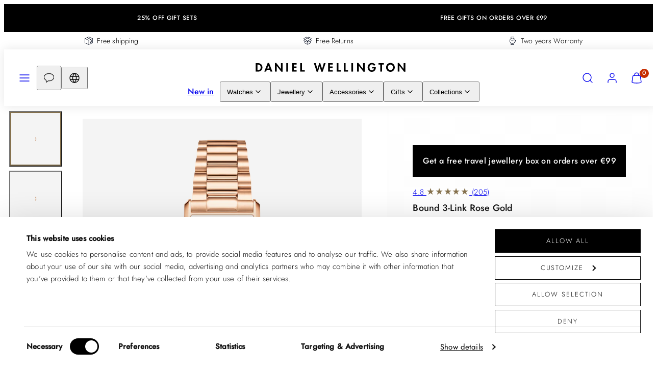

--- FILE ---
content_type: text/html; charset=utf-8
request_url: https://www.danielwellington.com/products/bound-3-link-rose-gold
body_size: 115721
content:
<!doctype html>
<html class="no-js template-product" lang="en">
  <head>
<!-- Start of Shoplift scripts -->
<!-- 2026-01-14T13:15:40.9959274Z -->
<style>.shoplift-hide { opacity: 0 !important; }</style>
<style id="sl-preview-bar-hide">#preview-bar-iframe, #PBarNextFrameWrapper { display: none !important; }</style>
<script type="text/javascript">(function(rootPath, template, themeRole, themeId, isThemePreview){ /* Generated on 2026-02-01T01:46:36.9353032Z */(function(){"use strict";var $=document.createElement("style");$.textContent=`#shoplift-preview-control{position:fixed;max-width:332px;height:56px;background-color:#141414;z-index:9999;bottom:20px;display:flex;border-radius:8px;box-shadow:13px 22px 7px #0000,9px 14px 7px #00000003,5px 8px 6px #0000000d,2px 4px 4px #00000017,1px 1px 2px #0000001a,0 0 #0000001a;align-items:center;margin:0 auto;left:16px;right:16px;opacity:0;transform:translateY(20px);visibility:hidden;transition:opacity .4s ease-in-out,transform .4s ease-in-out,visibility 0s .4s}#shoplift-preview-control.visible{opacity:1;transform:translateY(0);visibility:visible;transition:opacity .4s ease-in-out,transform .4s ease-in-out,visibility 0s 0s}#shoplift-preview-control *{font-family:Inter,sans-serif;color:#fff;box-sizing:border-box;font-size:16px}#shoplift-preview-variant-title{font-weight:400;line-height:140%;font-size:16px;text-align:start;letter-spacing:-.16px;flex-grow:1;text-wrap:nowrap;overflow:hidden;text-overflow:ellipsis}#shoplift-preview-variant-selector{position:relative;display:block;padding:6px 0;height:100%;min-width:0;flex:1 1 auto}#shoplift-preview-variant-menu-trigger{border:none;cursor:pointer;width:100%;background-color:transparent;padding:0 16px;border-left:1px solid #333;border-right:1px solid #333;height:100%;display:flex;align-items:center;justify-content:start;gap:8px}#shoplift-preview-variant-selector .menu-variant-label{width:24px;height:24px;border-radius:50%;padding:6px;display:flex;justify-content:center;align-items:center;font-size:12px;font-style:normal;font-weight:600;line-height:100%;letter-spacing:-.12px;flex-shrink:0}#shoplift-preview-variant-selector .preview-variant-menu{position:absolute;bottom:110%;transform:translate3d(0,20px,0);visibility:hidden;pointer-events:none;opacity:0;cursor:pointer;background-color:#141414;border:1px solid #141414;border-radius:6px;width:100%;max-height:156px;overflow-y:auto;box-shadow:0 8px 16px #0003;z-index:1;transition:opacity .3s ease-in-out,transform .3s ease-in-out,visibility 0s .3s}#shoplift-preview-variant-selector .preview-variant-menu.preview-variant-menu__visible{visibility:visible;pointer-events:auto;opacity:100;transform:translateZ(0);transition:opacity .3s ease-in-out,transform .3s ease-in-out,visibility 0s 0s}@media screen and (max-width:400px){#shoplift-preview-variant-selector .preview-variant-menu{position:fixed;left:0;right:0;width:auto;bottom:110%}}#shoplift-preview-variant-selector .preview-variant-menu .preview-variant-menu--item{padding:12px 16px;display:flex;overflow:hidden}#shoplift-preview-variant-selector .preview-variant-menu .preview-variant-menu--item .menu-variant-label{margin-right:6px}#shoplift-preview-variant-selector .preview-variant-menu .preview-variant-menu--item span{overflow:hidden;text-overflow:ellipsis;text-wrap:nowrap;white-space:nowrap;color:#f6f6f6;font-size:14px;font-style:normal;font-weight:500}#shoplift-preview-variant-selector .preview-variant-menu .preview-variant-menu--item:hover{background-color:#545454}#shoplift-preview-variant-selector .preview-variant-menu .preview-variant-menu--item:last-of-type{border-bottom-left-radius:6px;border-bottom-right-radius:6px}#shoplift-preview-variant-selector .preview-variant-menu .preview-variant-menu--item:first-of-type{border-top-left-radius:6px;border-top-right-radius:6px}#shoplift-preview-control div:has(#shoplift-exit-preview-button){padding:0 16px}#shoplift-exit-preview-button{padding:6px 8px;font-weight:500;line-height:75%;border-radius:4px;background-color:transparent;border:none;text-decoration:none}#shoplift-exit-preview-button:hover{cursor:pointer;background-color:#333}/*$vite$:1*/`,document.head.appendChild($);var B=" daum[ /]| deusu/| yadirectfetcher|(?:^|[^g])news(?!sapphire)|(?<! (?:channel/|google/))google(?!(app|/google| pixel))|(?<! cu)bots?(?:\\b|_)|(?<!(?: ya| yandex|^job|inapp;) ?)search|(?<!(?:lib))http|(?<![hg]m)score|@[a-z][\\w-]+\\.|\\(\\)|\\.com|\\b\\d{13}\\b|^<|^[\\w \\.\\-\\(?:\\):]+(?:/v?\\d+(?:\\.\\d+)?(?:\\.\\d{1,10})*?)?(?:,|$)|^[^ ]{50,}$|^\\d+\\b|^\\w+/[\\w\\(\\)]*$|^active|^ad muncher|^amaya|^avsdevicesdk/|^biglotron|^bot|^bw/|^clamav[ /]|^client/|^cobweb/|^custom|^ddg[_-]android|^discourse|^dispatch/\\d|^downcast/|^duckduckgo|^facebook|^getright/|^gozilla/|^hobbit|^hotzonu|^hwcdn/|^jeode/|^jetty/|^jigsaw|^microsoft bits|^movabletype|^mozilla/\\d\\.\\d \\(compatible;?\\)$|^mozilla/\\d\\.\\d \\w*$|^navermailapp|^netsurf|^offline|^owler|^postman|^python|^rank|^read|^reed|^rest|^rss|^snapchat|^space bison|^svn|^swcd |^taringa|^thumbor/|^track|^valid|^w3c|^webbandit/|^webcopier|^wget|^whatsapp|^wordpress|^xenu link sleuth|^yahoo|^yandex|^zdm/\\d|^zoom marketplace/|^{{.*}}$|admin|analyzer|archive|ask jeeves/teoma|bit\\.ly/|bluecoat drtr|browsex|burpcollaborator|capture|catch|check|chrome-lighthouse|chromeframe|classifier|clean|cloud|crawl|cypress/|dareboost|datanyze|dejaclick|detect|dmbrowser|download|evc-batch/|feed|firephp|gomezagent|headless|httrack|hubspot marketing grader|hydra|ibisbrowser|images|insight|inspect|iplabel|ips-agent|java(?!;)|library|mail\\.ru/|manager|measure|neustar wpm|node|nutch|offbyone|optimize|pageburst|pagespeed|parser|perl|phantomjs|pingdom|powermarks|preview|proxy|ptst[ /]\\d|reputation|resolver|retriever|rexx;|rigor|rss\\b|scan|scrape|server|sogou|sparkler/|speedcurve|spider|splash|statuscake|synapse|synthetic|tools|torrent|trace|transcoder|url|virtuoso|wappalyzer|watch|webglance|webkit2png|whatcms/|zgrab",G=/bot|spider|crawl|http|lighthouse/i,V;function K(){if(V instanceof RegExp)return V;try{V=new RegExp(B,"i")}catch{V=G}return V}function j(l){return!!l&&K().test(l)}class L{timestamp;constructor(){this.timestamp=new Date}}class W extends L{type;testId;hypothesisId;constructor(t,e,i){super(),this.type=3,this.testId=t,this.hypothesisId=e,this.timestamp=i}}class J extends L{type;path;constructor(t){super(),this.type=4,this.path=t}}class Y extends L{type;cart;constructor(t){super(),this.type=5,this.cart=t}}class D extends Error{isBot;constructor(){super(),this.isBot=!0}}function Z(l,t,e){for(const i of t.selectors){const s=l.querySelectorAll(i.cssSelector);for(let r=0;r<s.length;r++)e(t.testId,t.hypothesisId)}H(l,t,(i,s,r,o,n)=>n(s,r),e)}function x(l,t,e){for(const i of t.selectors)F(l,t.testId,t.hypothesisId,i,e??(()=>{}));H(l,t,F,e??(()=>{}))}function M(l){return l.urlPatterns.reduce((t,e)=>{switch(e.operator){case"contains":return t+`.*${e}.*`;case"endsWith":return t+`.*${e}`;case"startsWith":return t+`${e}.*`}},"")}function H(l,t,e,i){new MutationObserver(()=>{for(const r of t.selectors)e(l,t.testId,t.hypothesisId,r,i)}).observe(l.documentElement,{childList:!0,subtree:!0})}function F(l,t,e,i,s){const r=l.querySelectorAll(i.cssSelector);for(let o=0;o<r.length;o++){let n=r.item(o);if(n instanceof HTMLElement&&n.dataset.shoplift!==""){n.dataset.shoplift="";for(const a of i.actions.sort(ot))n=Q(l,i.cssSelector,n,a)}}return r.length>0&&s?(s(t,e),!0):!1}function Q(l,t,e,i){switch(i.type){case"innerHtml":e.innerHTML=i.value;break;case"attribute":X(e,i.scope,i.value);break;case"css":tt(l,t,i.value);break;case"js":et(l,e,i);break;case"copy":return it(e);case"remove":st(e);break;case"move":rt(e,parseInt(i.value));break}return e}function X(l,t,e){l.setAttribute(t,e)}function tt(l,t,e){const i=l.createElement("style");i.innerHTML=`${t} { ${e} }`,l.getElementsByTagName("head")[0]?.appendChild(i)}function et(l,t,e){Function("document","element",`"use strict"; ${e.value}`)(l,t)}function it(l){const t=l.cloneNode(!0);if(!l.parentNode)throw"Can't copy node outside of DOM";return l.parentNode.insertBefore(t,l.nextSibling),t}function st(l){l.remove()}function rt(l,t){if(t===0)return;const e=Array.prototype.slice.call(l.parentElement.children).indexOf(l),i=Math.min(Math.max(e+t,0),l.parentElement.children.length-1);l.parentElement.children.item(i).insertAdjacentElement(t>0?"afterend":"beforebegin",l)}function ot(l,t){return N(l)-N(t)}function N(l){return l.type==="copy"||l.type==="remove"?0:1}var P=(l=>(l[l.Template=0]="Template",l[l.Theme=1]="Theme",l[l.UrlRedirect=2]="UrlRedirect",l[l.Script=3]="Script",l[l.Dom=4]="Dom",l[l.Price=5]="Price",l))(P||{});const nt="data:image/svg+xml,%3csvg%20width='12'%20height='12'%20viewBox='0%200%2012%2012'%20fill='none'%20xmlns='http://www.w3.org/2000/svg'%3e%3cpath%20d='M9.96001%207.90004C9.86501%207.90004%209.77001%207.86504%209.69501%207.79004L6.43501%204.53004C6.19501%204.29004%205.80501%204.29004%205.56501%204.53004L2.30501%207.79004C2.16001%207.93504%201.92001%207.93504%201.77501%207.79004C1.63001%207.64504%201.63001%207.40504%201.77501%207.26004L5.03501%204.00004C5.56501%203.47004%206.43001%203.47004%206.96501%204.00004L10.225%207.26004C10.37%207.40504%2010.37%207.64504%2010.225%207.79004C10.15%207.86004%2010.055%207.90004%209.96001%207.90004Z'%20fill='white'/%3e%3c/svg%3e",at="data:image/svg+xml,%3csvg%20width='14'%20height='24'%20viewBox='0%200%2014%2024'%20fill='none'%20xmlns='http://www.w3.org/2000/svg'%3e%3cpath%20d='M12.3976%2014.5255C12.2833%2013.8788%2012.0498%2013.3024%2011.6952%2012.7961C11.3416%2012.2898%2010.9209%2011.8353%2010.4353%2011.4317C9.94868%2011.0291%209.43546%2010.6488%208.89565%2010.292C8.48487%2010.049%208.09577%209.78565%207.72637%209.50402C7.35697%209.2224%207.08016%208.89503%206.89694%208.51987C6.71273%208.14471%206.67826%207.69533%206.79055%207.1697C6.86345%206.83216%206.97476%206.54647%207.12351%206.31162C7.27324%206.07778%207.47124%205.89986%207.7175%205.77684C7.96377%205.65483%208.21989%205.59383%208.48389%205.59383C8.88087%205.59383%209.17639%205.7016%209.3734%205.91714C9.56943%206.13268%209.68271%206.42345%209.71424%206.78946C9.74576%207.15547%209.72015%207.55401%209.63839%207.98509C9.55663%208.41617%209.43645%208.84724%209.27687%209.27934L13.5127%208.80149C13.9638%207.52656%2014.1017%206.42447%2013.9264%205.49725C13.751%204.56901%2013.2664%203.85122%2012.4724%203.34491C12.239%203.19648%2011.9779%203.07041%2011.6893%202.96569L12.0026%201.50979L9.86397%200L7.3875%201.50979L7.11169%202.78878C6.65166%202.8874%206.21724%203.01957%205.8114%203.19038C4.85292%203.594%204.06684%204.15115%203.45117%204.86385C2.83452%205.57655%202.42571%206.40108%202.22378%207.33847C2.06616%208.06947%202.04942%208.70796%202.17551%209.25087C2.30061%209.7948%202.52028%2010.2828%202.8355%2010.7139C3.14974%2011.145%203.51816%2011.5344%203.93977%2011.881C4.36039%2012.2288%204.782%2012.5521%205.20164%2012.851C5.68334%2013.1702%206.13844%2013.5169%206.56497%2013.8921C6.99052%2014.2672%207.31954%2014.7125%207.55004%2015.228C7.78055%2015.7445%207.81502%2016.3769%207.65347%2017.1262C7.56482%2017.5389%207.43676%2017.8765%207.27028%2018.1388C7.10381%2018.4011%206.89596%2018.5983%206.64772%2018.7295C6.3985%2018.8606%206.12071%2018.9267%205.8114%2018.9267C5.21641%2018.9267%204.79776%2018.6034%204.62833%2018.1632C4.4589%2017.7229%204.47367%2017.2583%204.60075%2016.5639C4.72782%2015.8705%205.05092%2015.1395%205.37107%2014.3699H1.17665C1.17665%2014.3699%200.207341%2016.1115%200.0310135%2017.6762C-0.0655232%2018.5302%200.0635208%2019.2653%200.41519%2019.8844C0.76686%2020.5036%201.33032%2020.9814%202.10655%2021.319C2.39222%2021.443%202.7104%2021.5447%203.05813%2021.623L2.54589%2024H7.17473L7.7047%2021.5386C8.08493%2021.442%208.43857%2021.3231%208.76562%2021.1787C9.73985%2020.7476%2010.52%2020.1427%2011.1071%2019.3649C11.6932%2018.5871%2012.0873%2017.7291%2012.2892%2016.7917C12.4744%2015.9295%2012.5099%2015.1741%2012.3966%2014.5275L12.3976%2014.5255Z'%20fill='white'/%3e%3c/svg%3e";async function lt(l){let t=l.replace(/-/g,"+").replace(/_/g,"/");for(;t.length%4;)t+="=";const e=atob(t),i=Uint8Array.from(e,o=>o.charCodeAt(0)),s=new Blob([i]).stream().pipeThrough(new DecompressionStream("gzip")),r=await new Response(s).text();return JSON.parse(r)}function _(l,t){return typeof t=="string"&&/\d{4}-\d{2}-\d{2}T\d{2}:\d{2}:\d{2}.\d+(?:Z|[+-]\d+)/.test(t)?new Date(t):t}function O(l,t){return t}function k(l,t=!1,e=!1,i=","){const s=l/100;if(e){const o=Math.round(s).toLocaleString("en-US");return i!==","?o.replace(/,/g,i):o}else{const r=t?",":".",o=s.toFixed(2).split("."),n=parseInt(o[0],10),a=o[1]??"00",c=n.toLocaleString("en-US");return i!==","?`${c.replace(/,/g,i)}${r}${a}`:t?`${c.replace(/,/g,".")}${r}${a}`:`${c}${r}${a}`}}function R(l,t,e,i){const s=t.replace("{{amount}}",k(l,!1,!1)).replace("{{amount_no_decimals}}",k(l,!1,!0)).replace("{{amount_with_comma_separator}}",k(l,!0,!1)).replace("{{amount_no_decimals_with_comma_separator}}",k(l,!0,!0)).replace("{{amount_with_space_separator}}",k(l,!1,!1," ")).replace("{{amount_no_decimals_with_space_separator}}",k(l,!1,!0," ")).replace("{{amount_with_apostrophe_separator}}",k(l,!1,!1,"'")).replace("{{amount_no_decimals_with_apostrophe_separator}}",k(l,!1,!0,"'")).replace("{{amount_with_period_and_space_separator}}",k(l,!1,!1,". ")).replace("{{amount_no_decimals_with_period_and_space_separator}}",k(l,!1,!0,". "));return i?`${s} ${e}`:s}function q(l){return l.replace(/[^\d.,\s-]/g,"").trim()}function ct(l){const t=new Map;for(const[e,i,s]of l.v)t.set(e,{priceInCents:i,compareAtPriceInCents:s});return t}function dt(l,t,e,i){const{priceInCents:s,compareAtPriceInCents:r}=e,{mf:o,c:n,cce:a}=i;if(l.getAttribute("data-sl-attribute-p")===t)l.innerHTML=R(s,o,n,a);else if(l.getAttribute("data-sl-attribute-cap")===t)r<=0||r<=s?l.remove():l.innerHTML=R(r,o,n,a);else if(l.getAttribute("data-sl-attribute-discount")===t&&!(r<=0||r<=s)){const h=Math.round((r-s)/r*100),u=q(R(r-s,o,n,!1)),p=l.getAttribute("data-sl-format")||"percent";p==="percent"?l.textContent=`-${h}%`:p==="amount"?l.textContent=`-${u}`:p==="both"&&(l.textContent=`-${h}% (-${u})`)}}function ht(l){const t=[],e={id:"url-pattern",operator:"contains",value:"/"};for(const[i,s,r]of l.v){t.push({id:`p-${i}`,cssSelector:`[data-sl-attribute-p="${i}"]`,urlPatterns:[e],actions:[{id:`p-action-${i}`,type:"innerHtml",scope:"price",value:R(s,l.mf,l.c,l.cce)}]});const o=r<=0||r<=s;if(t.push({id:`cap-${i}`,cssSelector:`[data-sl-attribute-cap="${i}"]`,urlPatterns:[e],actions:[{id:`cap-action-${i}`,type:o?"remove":"innerHtml",scope:"compare-at-price",value:o?"":R(r,l.mf,l.c,l.cce)}]}),!o&&r>s){const n=Math.round((r-s)/r*100),a=q(R(r-s,l.mf,l.c,!1));t.push({id:`d-${i}`,cssSelector:`[data-sl-attribute-discount="${i}"]`,urlPatterns:[e],actions:[{id:`d-action-${i}`,type:"js",scope:null,value:`(function(doc, el) {              var format = el.getAttribute('data-sl-format') || 'percent';              if (format === 'percent') {                el.textContent = '-${n}%';              } else if (format === 'amount') {                el.textContent = '-${a}';              } else if (format === 'both') {                el.textContent = '-${n}% (-${a})';              }            })`}]})}}return t}let U=!1;class pt{constructor(t,e,i,s,r,o,n,a,c,h,u){this.shop=t,this.host=e,this.eventHost=i,this.disableReferrerOverride=a,this.logHistory=[],this.legacySessionKey=`SHOPLIFT_SESSION_${this.shop}`,this.cssHideClass=s?"shoplift-hide":"",this.testConfigs=h.map(d=>({...d,startAt:new Date(d.startAt),statusHistory:d.statusHistory.map(v=>({...v,createdAt:new Date(v.createdAt)}))})),this.inactiveTestConfigs=u,this.sendPageView=!!r,this.shopliftDebug=o===!0,this.gaConfig=n!=={"sendEvents":true,"mode":"gtm"}?n:{sendEvents:!1},this.fetch=window.fetch.bind(window),this.localStorageSet=window.localStorage.setItem.bind(window.localStorage),this.localStorageGet=window.localStorage.getItem.bind(window.localStorage);const p=this.getDeviceType();this.device=p!=="tablet"?p:"mobile",this.state=this.loadState(),this.shopifyAnalyticsId=this.getShopifyAnalyticsId(),this.testsFilteredByAudience=h.filter(d=>d.status=="active"),this.getCountryTimeout=c===1000?1e3:c,this.log("State Loaded",JSON.stringify(this.state))}DATA_SL_ATTRIBUTE_P="data-sl-attribute-p";DATA_SL_TEST_ID="data-sl-test-id";VIEWPORT_TRACK_THRESHOLD=.5;temporarySessionKey="Shoplift_Session";essentialSessionKey="Shoplift_Essential";analyticsSessionKey="Shoplift_Analytics";priceSelectorsSessionKey="Shoplift_PriceSelectors";legacySessionKey;cssHideClass;testConfigs;inactiveTestConfigs;testsFilteredByAudience;sendPageView;shopliftDebug;gaConfig;getCountryTimeout;state;shopifyAnalyticsId;cookie=document.cookie;isSyncing=!1;isSyncingGA=!1;fetch;localStorageSet;localStorageGet;sessionStorageSet=window.sessionStorage.setItem.bind(window.sessionStorage);sessionStorageGet=window.sessionStorage.getItem.bind(window.sessionStorage);urlParams=new URLSearchParams(window.location.search);device;logHistory;activeViewportObservers=new Map;deriveCategoryFromExistingTests(){if(!this.state.temporary.testCategory&&this.state.essential.visitorTests.length>0){const t=this.state.essential.visitorTests.some(e=>{if(!e.hypothesisId)return!1;const i=this.getHypothesis(e.hypothesisId);return i&&["theme","basicScript","price"].includes(i.type)});this.state.temporary.testCategory=t?"global":"conditional",this.persistTemporaryState(),this.log("Derived test category from existing visitorTests: %s",this.state.temporary.testCategory)}}async init(){try{if(this.log("Shoplift script initializing"),window.Shopify&&window.Shopify.designMode){this.log("Skipping script for design mode");return}if(window.location.href.includes("slScreenshot=true")){this.log("Skipping script for screenshot");return}if(window.location.hostname.endsWith(".edgemesh.com")){this.log("Skipping script for preview");return}if(window.location.href.includes("isShopliftMerchant")){const e=this.urlParams.get("isShopliftMerchant")==="true";this.log("Setting merchant session to %s",e),this.state.temporary.isMerchant=e,this.persistTemporaryState()}if(this.state.temporary.isMerchant){this.log("Setting up preview for merchant"),typeof window.shoplift!="object"&&this.setShopliftStub(),this.state.temporary.previewConfig||this.hidePage(),await this.initPreview(),document.querySelector("#sl-preview-bar-hide")?.remove();return}if(this.state.temporary.previewConfig=void 0,j(navigator.userAgent))return;if(navigator.userAgent.includes("Chrome/118")){this.log("Random: %o",[Math.random(),Math.random(),Math.random()]);const e=await this.makeRequest({url:`${this.eventHost}/api/v0/events/ip`,method:"get"}).then(i=>i?.json());this.log(`IP: ${e}`),this.makeRequest({url:`${this.eventHost}/api/v0/logs`,method:"post",data:JSON.stringify(this.debugState(),O)}).catch()}if(this.shopifyAnalyticsId=this.getShopifyAnalyticsId(),this.monitorConsentChange(),this.checkForThemePreview())return;if(!this.disableReferrerOverride&&this.state.temporary.originalReferrer!=null){this.log(`Overriding referrer from '${document.referrer}' to '${this.state.temporary.originalReferrer}'`);const e=this.state.temporary.originalReferrer;delete this.state.temporary.originalReferrer,this.persistTemporaryState(),Object.defineProperty(document,"referrer",{get:()=>e,enumerable:!0,configurable:!0})}if(await this.refreshVisitor(this.shopifyAnalyticsId),await this.handleVisitorTest()){this.log("Redirecting for visitor test");return}this.setShoplift(),this.showPage(),this.ensureCartAttributesForExistingPriceTests(!1),await this.finalize(),console.log("SHOPLIFT SCRIPT INITIALIZED!")}catch(t){if(t instanceof D)return;throw t}finally{typeof window.shoplift!="object"&&this.setShopliftStub()}}getVariantColor(t){switch(t){case"a":return{text:"#141414",bg:"#E2E2E2"};case"b":return{text:"rgba(255, 255, 255, 1)",bg:"rgba(37, 99, 235, 1)"}}}getDefaultVariantTitle(t){return t.title?t.title:t.type==="price"?t.isControl?"Original prices":"Variant prices":t.isControl?"Original":"Untitled variant "+t.label.toUpperCase()}async initPreview(){const t=this.urlParams.get("previewConfig");if(t){this.state.temporary.previewConfig=void 0,this.log("Setting up the preview"),this.log("Found preview config, writing to temporary state");const e=await lt(t);if(this.state.temporary.previewConfig=e,this.state.temporary.previewConfig.testTypeCategory===P.Price){this.hidePage(!0);const s=this.state.temporary.previewConfig;let r=`${this.host}/api/dom-selectors/${s.storeId}/${s.testId}/${s.isDraft||!1}`;s.shopifyProductId&&(r+=`?productId=${s.shopifyProductId}`);const o=await this.makeJsonRequest({method:"get",url:r}).catch(n=>(this.log("Error getting domSelectors",n),null));s.variants.forEach(n=>n.domSelectors=o[n.id]?.domSelectors)}this.persistTemporaryState();const i=new URL(window.location.toString());i.searchParams.delete("previewConfig"),this.queueRedirect(i)}else if(this.state.temporary.previewConfig){this.showPage();const e=this.state.temporary.previewConfig;e.testTypeCategory===P.Template&&this.handleTemplatePreview(e)&&this.initPreviewControls(e),e.testTypeCategory===P.UrlRedirect&&this.handleUrlPreview(e)&&this.initPreviewControls(e),e.testTypeCategory===P.Script&&this.handleScriptPreview(e)&&this.initPreviewControls(e),e.testTypeCategory===P.Price&&await this.handlePricePreview(e)&&this.initPreviewControls(e)}}initPreviewControls(t){document.addEventListener("DOMContentLoaded",()=>{const e=t.variants.find(v=>v.id===t.currentVariant),i=e?.label||"a",s=t.variants,r=document.createElement("div");r.id="shoplift-preview-control";const o=document.createElement("div"),n=document.createElement("img");n.src=at,n.height=24,n.width=14,o.style.padding="0 16px",o.style.lineHeight="100%",o.appendChild(n),r.appendChild(o);const a=document.createElement("div");a.id="shoplift-preview-variant-selector";const c=document.createElement("button");c.id="shoplift-preview-variant-menu-trigger";const h=document.createElement("div");h.className="menu-variant-label",h.style.backgroundColor=this.getVariantColor(i).bg,h.style.color=this.getVariantColor(i).text,h.innerText=i.toUpperCase(),c.appendChild(h);const u=document.createElement("span");if(u.id="shoplift-preview-variant-title",u.innerText=e?this.getDefaultVariantTitle(e):"Untitled variant "+i.toUpperCase(),c.appendChild(u),s.length>1){const v=document.createElement("img");v.src=nt,v.width=12,v.height=12,v.style.height="12px",v.style.width="12px",c.appendChild(v);const T=document.createElement("div");T.className="preview-variant-menu";for(const m of t.variants.filter(S=>S.id!==t.currentVariant)){const S=document.createElement("div");S.className="preview-variant-menu--item";const A=document.createElement("div");A.className="menu-variant-label",A.style.backgroundColor=this.getVariantColor(m.label).bg,A.style.color=this.getVariantColor(m.label).text,A.style.flexShrink="0",A.innerText=m.label.toUpperCase(),S.appendChild(A);const y=document.createElement("span");y.innerText=this.getDefaultVariantTitle(m),S.appendChild(y),S.addEventListener("click",()=>{this.pickVariant(m.id)}),T.appendChild(S)}a.appendChild(T),c.addEventListener("click",()=>{T.className!=="preview-variant-menu preview-variant-menu__visible"?T.classList.add("preview-variant-menu__visible"):T.classList.remove("preview-variant-menu__visible")}),document.addEventListener("click",m=>{m.target instanceof Element&&!c.contains(m.target)&&T.className==="preview-variant-menu preview-variant-menu__visible"&&T.classList.remove("preview-variant-menu__visible")})}else c.style.pointerEvents="none",h.style.margin="0";a.appendChild(c),r.appendChild(a);const p=document.createElement("div"),d=document.createElement("button");d.id="shoplift-exit-preview-button",d.innerText="Exit",p.appendChild(d),d.addEventListener("click",()=>{this.exitPreview()}),r.appendChild(p),document.body.appendChild(r),requestAnimationFrame(()=>{r.classList.add("visible")})}),this.ensureCartAttributesForExistingPriceTests(!0)}pickVariant(t){if(this.state.temporary.previewConfig){const e=this.state.temporary.previewConfig,i=new URL(window.location.toString());if(e.testTypeCategory===P.UrlRedirect){const s=e.variants.find(r=>r.id===e.currentVariant)?.redirectUrl;if(i.pathname===s){const r=e.variants.find(o=>o.id===t)?.redirectUrl;r&&(i.pathname=r)}}if(e.testTypeCategory===P.Template){const s=e.variants.find(r=>r.id===e.currentVariant)?.pathName;if(s&&i.pathname===s){const r=e.variants.find(o=>o.id===t)?.pathName;r&&r!==s&&(i.pathname=r)}}e.currentVariant=t,this.persistTemporaryState(),this.queueRedirect(i)}}exitPreview(){const t=new URL(window.location.toString());if(this.state.temporary.previewConfig?.testTypeCategory===P.Template&&t.searchParams.delete("view"),this.state.temporary.previewConfig?.testTypeCategory===P.Script&&t.searchParams.delete("slVariant"),this.state.temporary.previewConfig?.testTypeCategory===P.UrlRedirect){const i=this.state.temporary.previewConfig.variants.filter(r=>!r.isControl&&r.redirectUrl!==null).map(r=>r.redirectUrl),s=this.state.temporary.previewConfig.variants.find(r=>r.label==="a")?.redirectUrl;i.includes(t.pathname)&&s&&(t.pathname=s)}this.state.temporary.isMerchant=!1,t.searchParams.delete("isShopliftMerchant"),this.state.temporary.previewConfig=void 0,this.persistTemporaryState(),this.hidePage(),this.queueRedirect(t)}handleTemplatePreview(t){const e=t.currentVariant,i=t.variants.find(a=>a.id===e);if(!i)return!1;const s=t.variants.find(a=>a.isControl);if(!s)return!1;this.log("Setting up template preview for type",s.type);const r=new URL(window.location.toString()),o=r.searchParams.get("view"),n=i.type===s.type;return!n&&!i.isControl&&template.suffix===s.affix&&this.typeFromTemplate()===s.type&&i.pathName!==null?(this.log("Hit control template type, redirecting to the variant url"),this.hidePage(),r.pathname=i.pathName,this.queueRedirect(r),!0):(!i.isControl&&this.typeFromTemplate()==i.type&&template.suffix===s.affix&&n&&o!==(i.affix||"__DEFAULT__")&&(this.log("Template type and affix match control, updating the view param"),r.searchParams.delete("view"),this.log("Setting the new viewParam to",i.affix||"__DEFAULT__"),this.hidePage(),r.searchParams.set("view",i.affix||"__DEFAULT__"),this.queueRedirect(r)),o!==null&&o!==i.affix&&(r.searchParams.delete("view"),this.hidePage(),this.queueRedirect(r)),!0)}handleUrlPreview(t){const e=t.currentVariant,i=t.variants.find(o=>o.id===e),s=t.variants.find(o=>o.isControl)?.redirectUrl;if(!i)return!1;this.log("Setting up URL redirect preview");const r=new URL(window.location.toString());return r.pathname===s&&!i.isControl&&i.redirectUrl!==null&&(this.log("Url matches control, redirecting"),this.hidePage(),r.pathname=i.redirectUrl,this.queueRedirect(r)),!0}handleScriptPreview(t){const e=t.currentVariant,i=t.variants.find(o=>o.id===e);if(!i)return!1;this.log("Setting up script preview");const s=new URL(window.location.toString());return s.searchParams.get("slVariant")!==i.id&&(this.log("current id doesn't match the variant, redirecting"),s.searchParams.delete("slVariant"),this.log("Setting the new slVariantParam"),this.hidePage(),s.searchParams.set("slVariant",i.id),this.queueRedirect(s)),!0}async handlePricePreview(t){const e=t.currentVariant,i=t.variants.find(s=>s.id===e);return i?(this.log("Setting up price preview"),i.domSelectors&&i.domSelectors.length>0&&(x(document,{testId:t.testId,hypothesisId:i.id,selectors:i.domSelectors}),this.ensureCartAttributesForExistingPriceTests(!0)),!0):!1}async finalize(){const t=await this.getCartState();t!==null&&this.queueCartUpdate(t),this.pruneStateAndSave(),await this.syncAllEvents()}setShoplift(){this.log("Setting up public API");const e=this.urlParams.get("slVariant")==="true",i=e?null:this.urlParams.get("slVariant");window.shoplift={isHypothesisActive:async s=>{if(this.log("Script checking variant for hypothesis '%s'",s),e)return this.log("Forcing variant for hypothesis '%s'",s),!0;if(i!==null)return this.log("Forcing hypothesis '%s'",i),s===i;const r=this.testConfigs.find(n=>n.hypotheses.some(a=>a.id===s));if(!r)return this.log("No test found for hypothesis '%s'",s),!1;const o=this.state.essential.visitorTests.find(n=>n.testId===r.id);return o?(this.log("Active visitor test found",s),o.hypothesisId===s):(await this.manuallySplitVisitor(r),this.testConfigs.some(n=>n.hypotheses.some(a=>a.id===s&&this.state.essential.visitorTests.some(c=>c.hypothesisId===a.id))))},setAnalyticsConsent:async s=>{await this.onConsentChange(s,!0)},getVisitorData:()=>({visitor:this.state.analytics.visitor,visitorTests:this.state.essential.visitorTests.filter(s=>!s.isInvalid).map(s=>{const{shouldSendToGa:r,savedAt:o,...n}=s;return n})})}}setShopliftStub(){this.log("Setting up stubbed public API");const e=this.urlParams.get("slVariant")==="true",i=e?null:this.urlParams.get("slVariant");window.shoplift={isHypothesisActive:s=>Promise.resolve(e||s===i),setAnalyticsConsent:()=>Promise.resolve(),getVisitorData:()=>({visitor:null,visitorTests:[]})}}async manuallySplitVisitor(t){this.log("Starting manual split for test '%s'",t.id),await this.handleVisitorTest([t]);const e=this.getReservationForTest(t.id);e&&!e.isRealized&&e.entryCriteriaKey&&(this.log("Realizing manual API reservation for test '%s'",t.id),this.realizeReservationForCriteria(e.entryCriteriaKey)),this.saveState(),this.syncAllEvents()}async handleVisitorTest(t){await this.filterTestsByAudience(this.testConfigs,this.state.analytics.visitor??this.buildBaseVisitor(),this.state.essential.visitorTests),this.deriveCategoryFromExistingTests(),this.clearStaleReservations();let e=t?t.filter(i=>this.testsFilteredByAudience.some(s=>s.id===i.id)):[...this.testsForUrl(this.testsFilteredByAudience),...this.domTestsForUrl(this.testsFilteredByAudience)];try{if(e.length===0)return this.log("No tests found"),!1;this.log("Checking for existing visitor test on page");const i=this.getCurrentVisitorHypothesis(e);if(i){this.log("Found current visitor test");const a=this.considerRedirect(i);return a&&(this.log("Redirecting for current visitor test"),this.redirect(i)),a}const s=this.getReservationForCurrentPage();if(s){this.log("Found matching reservation for current page: %s",s.testId);const a=this.getHypothesis(s.hypothesisId);if(a){a.type!=="price"&&this.realizeReservationForCriteria(s.entryCriteriaKey);const c=this.considerRedirect(a);return c&&this.redirect(a),c}}this.log("No active test relation for test page");const r=this.testsForUrl(this.inactiveTestConfigs.filter(a=>this.testIsPaused(a)&&a.hypotheses.some(c=>this.state.essential.visitorTests.some(h=>h.hypothesisId===c.id)))).map(a=>a.id);if(r.length>0)return this.log("Visitor has paused tests for test page, skipping test assignment: %o",r),!1;if(!this.state.temporary.testCategory){const a=this.testsFilteredByAudience.filter(h=>this.isGlobalEntryCriteria(this.getEntryCriteriaKey(h))),c=this.testsFilteredByAudience.filter(h=>!this.isGlobalEntryCriteria(this.getEntryCriteriaKey(h)));if(this.log("Category dice roll - global tests: %o, conditional tests: %o",a.map(h=>({id:h.id,title:h.title,criteria:this.getEntryCriteriaKey(h)})),c.map(h=>({id:h.id,title:h.title,criteria:this.getEntryCriteriaKey(h)}))),a.length>0&&c.length>0){const h=a.length,u=c.length,p=h+u,d=Math.random()*p;this.state.temporary.testCategory=d<h?"global":"conditional",this.log("Category dice roll: rolled %.2f of %d (global weight: %d, conditional weight: %d), selected '%s'",d,p,h,u,this.state.temporary.testCategory)}else a.length>0?(this.state.temporary.testCategory="global",this.log("Only global tests available, setting category to global")):(this.state.temporary.testCategory="conditional",this.log("Only conditional tests available, setting category to conditional"));this.persistTemporaryState()}const o=this.state.temporary.testCategory;if(this.log("Visitor test category: %s",o),o==="global"){const a=this.testsFilteredByAudience.filter(c=>!this.isGlobalEntryCriteria(this.getEntryCriteriaKey(c)));for(const c of a)this.markTestAsBlocked(c,"category:global");e=e.filter(c=>this.isGlobalEntryCriteria(this.getEntryCriteriaKey(c)))}else{const a=this.testsFilteredByAudience.filter(c=>this.isGlobalEntryCriteria(this.getEntryCriteriaKey(c)));for(const c of a)this.markTestAsBlocked(c,"category:conditional");e=e.filter(c=>!this.isGlobalEntryCriteria(this.getEntryCriteriaKey(c)))}if(e.length===0)return this.log("No tests remaining after category filter"),!1;this.createReservations(e);const n=this.getReservationForCurrentPage();if(n&&!n.isRealized){const a=this.getHypothesis(n.hypothesisId);if(a){a.type!=="price"&&this.realizeReservationForCriteria(n.entryCriteriaKey);const c=this.considerRedirect(a);return c&&(this.log("Redirecting for new test"),this.redirect(a)),c}}return!1}finally{this.includeInDomTests(),this.saveState()}}includeInDomTests(){this.applyControlForAudienceFilteredPriceTests();const t=this.getDomTestsForCurrentUrl(),e=this.getVisitorDomHypothesis(t);for(const i of t){this.log("Evaluating dom test '%s'",i.id);const s=i.hypotheses.some(d=>d.type==="price");if(this.state.essential.visitorTests.find(d=>d.testId===i.id&&d.isInvalid&&!d.hypothesisId)){if(this.log("Visitor is blocked from test '%s', applying control prices if price test",i.id),s){const d=i.hypotheses.find(v=>v.isControl);d?.priceData&&(this.applyPriceTestWithMapLookup(i.id,d,[d],()=>{this.log("Control prices applied for blocked visitor, no metrics tracked")}),this.updatePriceTestHiddenInputs(i.id,"control",!1))}continue}const o=this.getReservationForTest(i.id);let n=null,a=!1;const c=e.find(d=>i.hypotheses.some(v=>d.id===v.id));if(o)n=this.getHypothesis(o.hypothesisId)??null,this.log("Using reserved hypothesis '%s' for test '%s'",o.hypothesisId,i.id);else if(c)n=c,this.log("Using existing hypothesis assignment for test '%s'",i.id);else if(s){const d=this.visitorActiveTestTypeWithReservations();d?(a=!0,this.log("Visitor already in test type '%s', treating as non-test for price test '%s'",d,i.id)):n=this.pickHypothesis(i)}else n=this.pickHypothesis(i);if(a&&s){const d=i.hypotheses.find(v=>v.isControl);d?.priceData&&(this.log("Applying control prices for non-test visitor on price test '%s' (Map-based)",i.id),this.applyPriceTestWithMapLookup(i.id,d,[d],()=>{this.log("Control prices applied for non-test visitor, no metrics tracked")}),this.updatePriceTestHiddenInputs(i.id,"control",!1));continue}if(!n){this.log("Failed to pick hypothesis for test");continue}const h=i.bayesianRevision??4,u=n.type==="price",p=h>=5;if(u&&p){if(this.log(`Price test with Map-based lookup (v${h}): ${i.id}`),!n.priceData){this.log("No price data for hypothesis '%s', skipping",n.id);continue}const d=n.isControl?"control":"variant";this.log(`Setting up Map-based price test for ${d} (test: ${i.id})`),this.applyPriceTestWithMapLookup(i.id,n,i.hypotheses,v=>{const T=this.getReservationForTest(v);T&&!T.isRealized&&T.entryCriteriaKey?this.realizeReservationForCriteria(T.entryCriteriaKey):this.queueAddVisitorToTest(v,n),this.saveState(),this.queuePageView(window.location.pathname),this.syncAllEvents()});continue}if(u&&!p){this.log(`Price test without viewport tracking (v${h}): ${i.id}`);const d=this.getDomSelectorsForHypothesis(n);if(d.length===0)continue;x(document,{testId:i.id,hypothesisId:n.id,selectors:d},v=>{this.queueAddVisitorToTest(v,n),this.saveState(),this.queuePageView(window.location.pathname),this.syncAllEvents()});continue}if(!n.domSelectors||n.domSelectors.length===0){this.log("No selectors found, skipping hypothesis");continue}x(document,{testId:i.id,hypothesisId:n.id,selectors:n.domSelectors},d=>{this.queueAddVisitorToTest(d,n),this.saveState(),this.queuePageView(window.location.pathname),this.syncAllEvents()})}}considerRedirect(t){if(this.log("Considering redirect for hypothesis '%s'",t.id),t.isControl)return this.log("Skipping redirect for control"),!1;if(t.type==="basicScript"||t.type==="manualScript")return this.log("Skipping redirect for script test"),!1;const e=this.state.essential.visitorTests.find(o=>o.hypothesisId===t.id),i=new URL(window.location.toString()),r=new URLSearchParams(window.location.search).get("view");if(t.type==="theme"){if(!(t.themeId===themeId)){if(this.log("Theme id '%s' is not hypothesis theme ID '%s'",t.themeId,themeId),this.isAppProxyPath())return this.log("On App Proxy path, skipping theme redirect to avoid infinite loop"),!1;if(e&&e.themeId!==t.themeId&&(e.themeId===themeId||!this.isThemePreview()))this.log("On old theme, redirecting and updating local visitor"),e.themeId=t.themeId;else if(this.isThemePreview())return this.log("On non-test theme, skipping redirect"),!1;return this.log("Hiding page to redirect for theme test"),this.hidePage(),!0}return!1}else if(t.type!=="dom"&&t.type!=="price"&&t.affix!==template.suffix&&t.affix!==r||t.redirectPath&&!i.pathname.endsWith(t.redirectPath))return this.log("Hiding page to redirect for template test"),this.hidePage(),!0;return this.log("Not redirecting"),!1}redirect(t){if(this.log("Redirecting to hypothesis '%s'",t.id),t.isControl)return;const e=new URL(window.location.toString());if(e.searchParams.delete("view"),t.redirectPath){const i=RegExp("^(/w{2}-w{2})/").exec(e.pathname);if(i&&i.length>1){const s=i[1];e.pathname=`${s}${t.redirectPath}`}else e.pathname=t.redirectPath}else t.type==="theme"?(e.searchParams.set("_ab","0"),e.searchParams.set("_fd","0"),e.searchParams.set("_sc","1"),e.searchParams.set("preview_theme_id",t.themeId.toString())):t.type!=="urlRedirect"&&e.searchParams.set("view",t.affix);this.queueRedirect(e)}async refreshVisitor(t){if(t===null||!this.state.essential.isFirstLoad||!this.testConfigs.some(i=>i.visitorOption!=="all"))return;this.log("Refreshing visitor"),this.hidePage();const e=await this.getVisitor(t);e&&e.id&&this.updateLocalVisitor(e)}buildBaseVisitor(){return{shopifyAnalyticsId:this.shopifyAnalyticsId,device:this.device,country:null,...this.state.essential.initialState}}getInitialState(){const t=this.getUTMValue("utm_source")??"",e=this.getUTMValue("utm_medium")??"",i=this.getUTMValue("utm_campaign")??"",s=this.getUTMValue("utm_content")??"",r=window.document.referrer,o=this.device;return{createdAt:new Date,utmSource:t,utmMedium:e,utmCampaign:i,utmContent:s,referrer:r,device:o}}checkForThemePreview(){return this.log("Checking for theme preview"),window.location.hostname.endsWith(".shopifypreview.com")?(this.log("on shopify preview domain"),this.clearThemeBar(!0,!1,this.state),document.querySelector("#sl-preview-bar-hide")?.remove(),!1):this.isThemePreview()?this.state.essential.visitorTests.some(t=>t.isThemeTest&&t.hypothesisId!=null&&this.getHypothesis(t.hypothesisId)&&t.themeId===themeId)?(this.log("On active theme test, removing theme bar"),this.clearThemeBar(!1,!0,this.state),!1):this.state.essential.visitorTests.some(t=>t.isThemeTest&&t.hypothesisId!=null&&!this.getHypothesis(t.hypothesisId)&&t.themeId===themeId)?(this.log("Visitor is on an inactive theme test, redirecting to main theme"),this.redirectToMainTheme(),!0):this.state.essential.isFirstLoad?(this.log("No visitor found on theme preview, redirecting to main theme"),this.redirectToMainTheme(),!0):this.inactiveTestConfigs.some(t=>t.hypotheses.some(e=>e.themeId===themeId))?(this.log("Current theme is an inactive theme test, redirecting to main theme"),this.redirectToMainTheme(),!0):this.testConfigs.some(t=>t.hypotheses.some(e=>e.themeId===themeId))?(this.log("Falling back to clearing theme bar"),this.clearThemeBar(!1,!0,this.state),!1):(this.log("No tests on current theme, skipping script"),this.clearThemeBar(!0,!1,this.state),document.querySelector("#sl-preview-bar-hide")?.remove(),!0):(this.log("Not on theme preview"),this.clearThemeBar(!0,!1,this.state),!1)}redirectToMainTheme(){this.hidePage();const t=new URL(window.location.toString());t.searchParams.set("preview_theme_id",""),this.queueRedirect(t)}testsForUrl(t){const e=new URL(window.location.href),i=this.typeFromTemplate();return t.filter(s=>s.hypotheses.some(r=>r.type!=="dom"&&r.type!=="price"&&(r.isControl&&r.type===i&&r.affix===template.suffix||r.type==="theme"||r.isControl&&r.type==="urlRedirect"&&r.redirectPath&&e.pathname.endsWith(r.redirectPath)||r.type==="basicScript"))&&(s.ignoreTestViewParameterEnforcement||!e.searchParams.has("view")||s.hypotheses.map(r=>r.affix).includes(e.searchParams.get("view")??"")))}domTestsForUrl(t){const e=new URL(window.location.href);return t.filter(i=>i.hypotheses.some(s=>s.type!=="dom"&&s.type!=="price"?!1:s.type==="price"&&s.priceData&&s.priceData.v.length>0?!0:s.domSelectors&&s.domSelectors.some(r=>new RegExp(M(r)).test(e.toString()))))}async filterTestsByAudience(t,e,i){const s=[];let r=e.country;!r&&t.some(o=>o.requiresCountry&&!i.some(n=>n.testId===o.id))&&(this.log("Hiding page to check geoip"),this.hidePage(),r=await this.makeJsonRequest({method:"get",url:`${this.eventHost}/api/v0/visitors/get-country`,signal:AbortSignal.timeout(this.getCountryTimeout)}).catch(o=>(this.log("Error getting country",o),null)));for(const o of t){if(this.log("Checking audience for test '%s'",o.id),this.state.essential.visitorTests.some(c=>c.testId===o.id&&c.hypothesisId==null)){console.log(`Skipping blocked test '${o.id}'`);continue}const n=this.visitorCreatedDuringTestActive(o.statusHistory);(i.some(c=>c.testId===o.id&&(o.device==="all"||o.device===e.device&&o.device===this.device))||this.isTargetAudience(o,e,n,r))&&(this.log("Visitor is in audience for test '%s'",o.id),s.push(o))}this.testsFilteredByAudience=s}isTargetAudience(t,e,i,s){const r=this.getChannel(e);return(t.device==="all"||t.device===e.device&&t.device===this.device)&&(t.visitorOption==="all"||t.visitorOption==="new"&&i||t.visitorOption==="returning"&&!i)&&(t.targetAudiences.length===0||t.targetAudiences.reduce((o,n)=>o||n.reduce((a,c)=>a&&c(e,i,r,s),!0),!1))}visitorCreatedDuringTestActive(t){let e="";for(const i of t){if(this.state.analytics.visitor!==null&&this.state.analytics.visitor.createdAt<i.createdAt||this.state.essential.initialState.createdAt<i.createdAt)break;e=i.status}return e==="active"}getDomTestsForCurrentUrl(){return this.domTestsForUrl(this.testsFilteredByAudience)}getCurrentVisitorHypothesis(t){return t.flatMap(e=>e.hypotheses).find(e=>e.type!=="dom"&&e.type!=="price"&&this.state.essential.visitorTests.some(i=>i.hypothesisId===e.id))}getVisitorDomHypothesis(t){return t.flatMap(e=>e.hypotheses).filter(e=>(e.type==="dom"||e.type==="price")&&this.state.essential.visitorTests.some(i=>i.hypothesisId===e.id))}getHypothesis(t){return this.testConfigs.filter(e=>e.hypotheses.some(i=>i.id===t)).map(e=>e.hypotheses.find(i=>i.id===t))[0]}getDomSelectorsForHypothesis(t){if(!t)return[];if(t.domSelectors&&t.domSelectors.length>0)return t.domSelectors;if(t.priceData){const e=`${this.priceSelectorsSessionKey}_${t.id}`;try{const s=sessionStorage.getItem(e);if(s){const r=JSON.parse(s);return t.domSelectors=r,this.log("Loaded %d price selectors from cache for hypothesis '%s'",r.length,t.id),r}}catch{}const i=ht(t.priceData);t.domSelectors=i;try{sessionStorage.setItem(e,JSON.stringify(i)),this.log("Generated and cached %d price selectors for hypothesis '%s'",i.length,t.id)}catch{this.log("Generated %d price selectors for hypothesis '%s' (cache unavailable)",i.length,t.id)}return i}return[]}hasThemeTest(t){return t.some(e=>e.hypotheses.some(i=>i.type==="theme"))}hasTestThatIsNotThemeTest(t){return t.some(e=>e.hypotheses.some(i=>i.type!=="theme"&&i.type!=="dom"&&i.type!=="price"))}hasThemeAndOtherTestTypes(t){return this.hasThemeTest(t)&&this.hasTestThatIsNotThemeTest(t)}testIsPaused(t){return t.status==="paused"||t.status==="incompatible"||t.status==="suspended"}visitorActiveTestType(){const t=this.state.essential.visitorTests.filter(e=>this.testConfigs.some(i=>i.hypotheses.some(s=>s.id==e.hypothesisId)));return t.length===0?null:t.some(e=>e.isThemeTest)?"theme":"templateOrUrlRedirect"}getReservationType(t){return t==="price"||this.isTemplateTestType(t)?"deferred":"immediate"}isTemplateTestType(t){return["product","collection","landing","index","cart","search","blog","article","collectionList"].includes(t)}getEntryCriteriaKey(t){const e=t.hypotheses.find(i=>i.isControl);if(!e)return`unknown:${t.id}`;switch(e.type){case"theme":return"global:theme";case"basicScript":return"global:autoApi";case"price":return"global:price";case"manualScript":return`conditional:manualApi:${t.id}`;case"urlRedirect":return`conditional:url:${e.redirectPath||"unknown"}`;default:return`conditional:template:${e.type}`}}isGlobalEntryCriteria(t){return t.startsWith("global:")}groupTestsByEntryCriteria(t){const e=new Map;for(const i of t){const s=this.getEntryCriteriaKey(i),r=e.get(s)||[];r.push(i),e.set(s,r)}return e}doesCurrentPageMatchEntryCriteria(t){if(this.isGlobalEntryCriteria(t))return!0;if(t==="conditional:manualApi")return!1;if(t.startsWith("conditional:url:")){const e=t.replace("conditional:url:","");return window.location.pathname.endsWith(e)}if(t.startsWith("conditional:template:")){const e=t.replace("conditional:template:","");return this.typeFromTemplate()===e}return!1}hasActiveReservation(){const t=this.getActiveReservations();return Object.values(t).some(e=>!e.isRealized)}getActiveReservation(){const t=this.getActiveReservations();return Object.values(t).find(e=>!e.isRealized)??null}clearStaleReservations(){const t=this.state.temporary.testReservations;if(!t)return;let e=!1;for(const[i,s]of Object.entries(t)){const r=this.testConfigs.find(n=>n.id===s.testId);if(!r){this.log("Test '%s' no longer in config, clearing reservation for criteria '%s'",s.testId,i),delete t[i],e=!0;continue}if(r.status!=="active"){this.log("Test '%s' status is '%s', clearing reservation for criteria '%s'",s.testId,r.status,i),delete t[i],e=!0;continue}this.testsFilteredByAudience.some(n=>n.id===s.testId)||(this.log("Visitor no longer passes audience for test '%s', clearing reservation for criteria '%s'",s.testId,i),delete t[i],e=!0)}e&&this.persistTemporaryState()}createReservations(t){if(this.state.temporary.testReservations||(this.state.temporary.testReservations={}),this.state.temporary.rolledEntryCriteria||(this.state.temporary.rolledEntryCriteria=[]),this.state.temporary.testCategory==="global"){this.createSingleReservation(t,"global");return}const i=t.filter(n=>this.doesCurrentPageMatchEntryCriteria(this.getEntryCriteriaKey(n))),s=t.filter(n=>!this.doesCurrentPageMatchEntryCriteria(this.getEntryCriteriaKey(n)));this.log("Conditional tests split - matching current page: %d, not matching: %d",i.length,s.length),i.length>0&&this.log("Tests matching current page (same pool): %o",i.map(n=>({id:n.id,title:n.title,criteria:this.getEntryCriteriaKey(n)})));const r=`conditional:current-page:${this.typeFromTemplate()}`;if(i.length>0&&!this.state.temporary.rolledEntryCriteria.includes(r)){this.createSingleReservation(i,r);for(const n of i){const a=this.getEntryCriteriaKey(n);this.state.temporary.rolledEntryCriteria.includes(a)||this.state.temporary.rolledEntryCriteria.push(a)}}const o=this.groupTestsByEntryCriteria(s);for(const[n,a]of o){if(this.state.temporary.rolledEntryCriteria.includes(n)){this.log("Already rolled for criteria '%s', skipping",n);continue}if(a.some(m=>this.state.essential.visitorTests.some(S=>S.testId===m.id))){this.log("Visitor already has VT for criteria '%s', skipping",n),this.state.temporary.rolledEntryCriteria.push(n);continue}const h=[...a].sort((m,S)=>m.id.localeCompare(S.id));this.log("Test dice roll for criteria '%s' - available tests: %o",n,h.map(m=>({id:m.id,title:m.title})));const u=Math.floor(Math.random()*h.length),p=h[u];this.log("Test dice roll: picked index %d of %d, selected test '%s' (%s)",u+1,a.length,p.id,p.title);const d=this.pickHypothesis(p);if(!d){this.log("No hypothesis picked for test '%s'",p.id);continue}const v=this.getReservationType(d.type),T={testId:p.id,hypothesisId:d.id,testType:d.type,reservationType:v,isThemeTest:d.type==="theme",themeId:d.themeId,createdAt:new Date,isRealized:!1,entryCriteriaKey:n};this.state.temporary.testReservations[n]=T,this.state.temporary.rolledEntryCriteria.push(n),this.log("Created %s reservation for test '%s' (criteria: %s)",v,p.id,n);for(const m of a)m.id!==p.id&&this.markTestAsBlocked(m,n)}this.persistTemporaryState()}createSingleReservation(t,e){if(this.state.temporary.rolledEntryCriteria.includes(e)){this.log("Already rolled for pool '%s', skipping",e);return}if(t.some(u=>this.state.essential.visitorTests.some(p=>p.testId===u.id&&!p.isInvalid))){this.log("Visitor already has VT for pool '%s', skipping",e),this.state.temporary.rolledEntryCriteria.push(e);return}if(t.length===0){this.log("No tests in pool '%s'",e);return}const s=[...t].sort((u,p)=>u.id.localeCompare(p.id));this.log("Test dice roll for pool '%s' - available tests: %o",e,s.map(u=>({id:u.id,title:u.title,criteria:this.getEntryCriteriaKey(u)})));const r=Math.floor(Math.random()*s.length),o=s[r];this.log("Test dice roll: picked index %d of %d, selected test '%s' (%s)",r,t.length,o.id,o.title);const n=this.pickHypothesis(o);if(!n){this.log("No hypothesis picked for test '%s'",o.id);return}const a=this.getReservationType(n.type),c=this.getEntryCriteriaKey(o),h={testId:o.id,hypothesisId:n.id,testType:n.type,reservationType:a,isThemeTest:n.type==="theme",themeId:n.themeId,createdAt:new Date,isRealized:!1,entryCriteriaKey:c};this.state.temporary.testReservations[c]=h,this.state.temporary.rolledEntryCriteria.push(e),this.log("Created %s reservation for test '%s' from pool '%s' (criteria: %s)",a,o.id,e,c);for(const u of t)u.id!==o.id&&this.markTestAsBlocked(u,`pool:${e}`);this.persistTemporaryState()}markTestAsBlocked(t,e){this.state.essential.visitorTests.some(i=>i.testId===t.id)||(this.log("Blocking visitor from test '%s' (reason: %s)",t.id,e),this.state.essential.visitorTests.push({createdAt:new Date,testId:t.id,hypothesisId:null,isThemeTest:t.hypotheses.some(i=>i.type==="theme"),shouldSendToGa:!1,isSaved:!0,isInvalid:!0,themeId:void 0}))}realizeReservationForCriteria(t){const e=this.state.temporary.testReservations?.[t];if(!e)return this.log("No reservation found for criteria '%s'",t),!1;if(e.isRealized)return this.log("Reservation already realized for criteria '%s'",t),!1;if(this.state.essential.visitorTests.some(s=>s.testId===e.testId&&!s.isInvalid))return this.log("Visitor already assigned to test '%s'",e.testId),!1;const i=this.getHypothesis(e.hypothesisId);return i?(e.isRealized=!0,this.persistTemporaryState(),this.queueAddVisitorToTest(e.testId,i),this.saveState(),this.log("Realized reservation for test '%s' (criteria: %s)",e.testId,t),!0):(this.log("Hypothesis '%s' not found",e.hypothesisId),!1)}getActiveReservations(){return this.state.temporary.testReservations??{}}getReservationForCurrentPage(){const t=this.getActiveReservations();for(const[e,i]of Object.entries(t)){if(i.isRealized)continue;const s=this.testConfigs.find(r=>r.id===i.testId);if(!(!s||s.status!=="active")&&this.doesCurrentPageMatchEntryCriteria(e))return i}return null}getReservationForTest(t){const e=this.getActiveReservations();return Object.values(e).find(i=>i.testId===t)??null}getReservationTestType(){const t=this.getActiveReservations(),e=Object.values(t);if(e.length===0)return null;for(const i of e)if(i.isThemeTest)return"theme";for(const i of e)if(i.testType==="price")return"price";return e.some(i=>!i.isRealized)?"templateOrUrlRedirect":null}hasPriceTests(t){return t.some(e=>e.hypotheses.some(i=>i.type==="price"))}_priceTestProductIds=null;getPriceTestProductIds(){if(this._priceTestProductIds)return this._priceTestProductIds;const t=new Set;for(const e of this.testConfigs)for(const i of e.hypotheses)if(i.type==="price"){for(const s of i.domSelectors||[]){const r=s.cssSelector.match(/data-sl-attribute-(?:p|cap)="(\d+)"/);r?.[1]&&t.add(r[1])}if(i.priceData?.v)for(const[s]of i.priceData.v)t.add(s)}return this._priceTestProductIds=t,this.log("Built price test product ID cache with %d products",t.size),t}isProductInAnyPriceTest(t){return this.getPriceTestProductIds().has(t)}visitorActiveTestTypeWithReservations(){const t=this.getActiveReservations();for(const r of Object.values(t)){if(r.isThemeTest)return"theme";if(r.testType==="price")return"price"}if(Object.values(t).some(r=>!r.isRealized)){if(this.state.temporary.testCategory==="global")for(const o of Object.values(t)){if(o.testType==="theme")return"theme";if(o.testType==="price")return"price";if(o.testType==="basicScript")return"theme"}return"templateOrUrlRedirect"}const i=this.state.essential.visitorTests.filter(r=>!r.isInvalid&&this.testConfigs.some(o=>o.hypotheses.some(n=>n.id===r.hypothesisId)));return i.length===0?null:i.some(r=>this.getHypothesis(r.hypothesisId)?.type==="price")?"price":i.some(r=>r.isThemeTest)?"theme":"templateOrUrlRedirect"}applyControlForAudienceFilteredPriceTests(){const t=this.testConfigs.filter(s=>s.status==="active"&&s.hypotheses.some(r=>r.type==="price"));if(t.length===0)return;const e=this.testsFilteredByAudience.filter(s=>s.hypotheses.some(r=>r.type==="price")),i=t.filter(s=>!e.some(r=>r.id===s.id));if(i.length!==0){this.log("Found %d price tests filtered by audience, applying control selectors",i.length);for(const s of i){const r=s.hypotheses.find(c=>c.isControl),o=this.getDomSelectorsForHypothesis(r);if(o.length===0){this.log("No control selectors for audience-filtered price test '%s'",s.id);continue}const n=new URL(window.location.href);o.some(c=>{try{return new RegExp(M(c)).test(n.toString())}catch{return!1}})&&(this.log("Applying control selectors for audience-filtered price test '%s'",s.id),x(document,{testId:s.id,hypothesisId:r.id,selectors:o},()=>{this.log("Control selectors applied for audience-filtered visitor, no metrics tracked")}),this.updatePriceTestHiddenInputs(s.id,"control",!1))}}}pickHypothesis(t){let e=Math.random();const i=t.hypotheses.reduce((r,o)=>r+o.visitorCount,0);return t.hypotheses.sort((r,o)=>r.isControl?o.isControl?0:-1:o.isControl?1:0).reduce((r,o)=>{if(r!==null)return r;const a=t.hypotheses.reduce((c,h)=>c&&h.visitorCount>20,!0)?o.visitorCount/i-o.trafficPercentage:0;return e<=o.trafficPercentage-a?o:(e-=o.trafficPercentage,null)},null)}typeFromTemplate(){switch(template.type){case"list-collections":return"collectionList";case"page":return"landing";case"article":case"blog":case"cart":case"collection":case"index":case"product":case"search":return template.type;default:return null}}queueRedirect(t){this.saveState(),this.disableReferrerOverride||(this.log(`Saving temporary referrer override '${document.referrer}'`),this.state.temporary.originalReferrer=document.referrer,this.persistTemporaryState()),window.setTimeout(()=>window.location.assign(t),0),window.setTimeout(()=>{this.syncAllEvents()},2e3)}async syncAllEvents(){const t=async()=>{if(this.isSyncing){window.setTimeout(()=>{(async()=>await t())()},500);return}try{this.isSyncing=!0,this.syncGAEvents(),await this.syncEvents()}finally{this.isSyncing=!1}};await t()}async syncEvents(){if(!this.state.essential.consentApproved||!this.shopifyAnalyticsId||this.state.analytics.queue.length===0)return;const t=this.state.analytics.queue.length,e=this.state.analytics.queue.splice(0,t);this.log("Syncing %s events",t);try{const i={shop:this.shop,visitorDetails:{shopifyAnalyticsId:this.shopifyAnalyticsId,device:this.state.analytics.visitor?.device??this.device,country:this.state.analytics.visitor?.country??null,...this.state.essential.initialState},events:this.state.essential.visitorTests.filter(r=>!r.isInvalid&&!r.isSaved&&r.hypothesisId!=null).map(r=>new W(r.testId,r.hypothesisId,r.createdAt)).concat(e)};await this.sendEvents(i);const s=await this.getVisitor(this.shopifyAnalyticsId);s!==null&&this.updateLocalVisitor(s);for(const r of this.state.essential.visitorTests.filter(o=>!o.isInvalid&&!o.isSaved))r.isSaved=!0,r.savedAt=Date.now()}catch{this.state.analytics.queue.splice(0,0,...e)}finally{this.saveState()}}syncGAEvents(){if(!this.gaConfig.sendEvents){if(U)return;U=!0,this.log("UseGtag is false — skipping GA Events");return}if(this.isSyncingGA){this.log("Already syncing GA - skipping GA events");return}const t=this.state.essential.visitorTests.filter(e=>e.shouldSendToGa);t.length!==0&&(this.isSyncingGA=!0,this.log("Syncing %s GA Events",t.length),Promise.allSettled(t.map(e=>this.sendGAEvent(e))).then(()=>this.log("All gtag events sent")).finally(()=>this.isSyncingGA=!1))}sendGAEvent(t){return new Promise(e=>{this.log("Sending GA Event for test %s, hypothesis %s",t.testId,t.hypothesisId);const i=()=>{this.log("GA acknowledged event for hypothesis %s",t.hypothesisId),t.shouldSendToGa=!1,this.persistEssentialState(),e()},s={exp_variant_string:`SL-${t.testId}-${t.hypothesisId}`};this.shopliftDebug&&Object.assign(s,{debug_mode:!0});function r(o,n,a){window.dataLayer=window.dataLayer||[],window.dataLayer.push(arguments)}this.gaConfig.mode==="gtag"?r("event","experience_impression",{...s,event_callback:i}):(window.dataLayer=window.dataLayer||[],window.dataLayer.push({event:"experience_impression",...s,eventCallback:i}))})}updateLocalVisitor(t){let e;({visitorTests:e,...this.state.analytics.visitor}=t),this.log("updateLocalVisitor - server returned %d tests: %o",e.length,e.map(s=>({testId:s.testId,hypothesisId:s.hypothesisId,isInvalid:s.isInvalid}))),this.log("updateLocalVisitor - local has %d tests: %o",this.state.essential.visitorTests.length,this.state.essential.visitorTests.map(s=>({testId:s.testId,hypothesisId:s.hypothesisId,isSaved:s.isSaved,isInvalid:s.isInvalid})));const i=300*1e3;for(const s of this.state.essential.visitorTests.filter(r=>r.isSaved&&(!r.savedAt||Date.now()-r.savedAt>i)&&!e.some(o=>o.testId===r.testId)))this.log("updateLocalVisitor - marking LOCAL test as INVALID (isSaved && not in server): testId=%s, hypothesisId=%s",s.testId,s.hypothesisId),s.isInvalid=!0;for(const s of e){const r=this.state.essential.visitorTests.findIndex(n=>n.testId===s.testId);if(!(r!==-1))this.log("updateLocalVisitor - ADDING server test (not found locally): testId=%s, hypothesisId=%s",s.testId,s.hypothesisId),this.state.essential.visitorTests.push(s);else{const n=this.state.essential.visitorTests.at(r);this.log("updateLocalVisitor - REPLACING local test with server test: testId=%s, local hypothesisId=%s -> server hypothesisId=%s, local isInvalid=%s -> false",s.testId,n?.hypothesisId,s.hypothesisId,n?.isInvalid),s.isInvalid=!1,s.shouldSendToGa=n?.shouldSendToGa??!1,s.testType=n?.testType,s.assignedTo=n?.assignedTo,s.testTitle=n?.testTitle,this.state.essential.visitorTests.splice(r,1,s)}}this.log("updateLocalVisitor - FINAL local tests: %o",this.state.essential.visitorTests.map(s=>({testId:s.testId,hypothesisId:s.hypothesisId,isSaved:s.isSaved,isInvalid:s.isInvalid}))),this.state.analytics.visitor.storedAt=new Date}async getVisitor(t){try{return await this.makeJsonRequest({method:"get",url:`${this.eventHost}/api/v0/visitors/by-key/${this.shop}/${t}`})}catch{return null}}async sendEvents(t){await this.makeRequest({method:"post",url:`${this.eventHost}/api/v0/events`,data:JSON.stringify(t)})}getUTMValue(t){const i=decodeURIComponent(window.location.search.substring(1)).split("&");for(let s=0;s<i.length;s++){const r=i[s].split("=");if(r[0]===t)return r[1]||null}return null}hidePage(t){this.log("Hiding page"),this.cssHideClass&&!window.document.documentElement.classList.contains(this.cssHideClass)&&(window.document.documentElement.classList.add(this.cssHideClass),t||setTimeout(this.removeAsyncHide(this.cssHideClass),2e3))}showPage(){this.cssHideClass&&this.removeAsyncHide(this.cssHideClass)()}getDeviceType(){function t(){let i=!1;return(function(s){(/(android|bb\d+|meego).+mobile|avantgo|bada\/|blackberry|blazer|compal|elaine|fennec|hiptop|iemobile|ip(hone|od)|iris|kindle|lge |maemo|midp|mmp|mobile.+firefox|netfront|opera m(ob|in)i|palm( os)?|phone|p(ixi|re)\/|plucker|pocket|psp|series(4|6)0|symbian|treo|up\.(browser|link)|vodafone|wap|windows ce|xda|xiino/i.test(s)||/1207|6310|6590|3gso|4thp|50[1-6]i|770s|802s|a wa|abac|ac(er|oo|s\-)|ai(ko|rn)|al(av|ca|co)|amoi|an(ex|ny|yw)|aptu|ar(ch|go)|as(te|us)|attw|au(di|\-m|r |s )|avan|be(ck|ll|nq)|bi(lb|rd)|bl(ac|az)|br(e|v)w|bumb|bw\-(n|u)|c55\/|capi|ccwa|cdm\-|cell|chtm|cldc|cmd\-|co(mp|nd)|craw|da(it|ll|ng)|dbte|dc\-s|devi|dica|dmob|do(c|p)o|ds(12|\-d)|el(49|ai)|em(l2|ul)|er(ic|k0)|esl8|ez([4-7]0|os|wa|ze)|fetc|fly(\-|_)|g1 u|g560|gene|gf\-5|g\-mo|go(\.w|od)|gr(ad|un)|haie|hcit|hd\-(m|p|t)|hei\-|hi(pt|ta)|hp( i|ip)|hs\-c|ht(c(\-| |_|a|g|p|s|t)|tp)|hu(aw|tc)|i\-(20|go|ma)|i230|iac( |\-|\/)|ibro|idea|ig01|ikom|im1k|inno|ipaq|iris|ja(t|v)a|jbro|jemu|jigs|kddi|keji|kgt( |\/)|klon|kpt |kwc\-|kyo(c|k)|le(no|xi)|lg( g|\/(k|l|u)|50|54|\-[a-w])|libw|lynx|m1\-w|m3ga|m50\/|ma(te|ui|xo)|mc(01|21|ca)|m\-cr|me(rc|ri)|mi(o8|oa|ts)|mmef|mo(01|02|bi|de|do|t(\-| |o|v)|zz)|mt(50|p1|v )|mwbp|mywa|n10[0-2]|n20[2-3]|n30(0|2)|n50(0|2|5)|n7(0(0|1)|10)|ne((c|m)\-|on|tf|wf|wg|wt)|nok(6|i)|nzph|o2im|op(ti|wv)|oran|owg1|p800|pan(a|d|t)|pdxg|pg(13|\-([1-8]|c))|phil|pire|pl(ay|uc)|pn\-2|po(ck|rt|se)|prox|psio|pt\-g|qa\-a|qc(07|12|21|32|60|\-[2-7]|i\-)|qtek|r380|r600|raks|rim9|ro(ve|zo)|s55\/|sa(ge|ma|mm|ms|ny|va)|sc(01|h\-|oo|p\-)|sdk\/|se(c(\-|0|1)|47|mc|nd|ri)|sgh\-|shar|sie(\-|m)|sk\-0|sl(45|id)|sm(al|ar|b3|it|t5)|so(ft|ny)|sp(01|h\-|v\-|v )|sy(01|mb)|t2(18|50)|t6(00|10|18)|ta(gt|lk)|tcl\-|tdg\-|tel(i|m)|tim\-|t\-mo|to(pl|sh)|ts(70|m\-|m3|m5)|tx\-9|up(\.b|g1|si)|utst|v400|v750|veri|vi(rg|te)|vk(40|5[0-3]|\-v)|vm40|voda|vulc|vx(52|53|60|61|70|80|81|83|85|98)|w3c(\-| )|webc|whit|wi(g |nc|nw)|wmlb|wonu|x700|yas\-|your|zeto|zte\-/i.test(s.substr(0,4)))&&(i=!0)})(navigator.userAgent||navigator.vendor),i}function e(){let i=!1;return(function(s){(/android|ipad|playbook|silk/i.test(s)||/1207|6310|6590|3gso|4thp|50[1-6]i|770s|802s|a wa|abac|ac(er|oo|s\-)|ai(ko|rn)|al(av|ca|co)|amoi|an(ex|ny|yw)|aptu|ar(ch|go)|as(te|us)|attw|au(di|\-m|r |s )|avan|be(ck|ll|nq)|bi(lb|rd)|bl(ac|az)|br(e|v)w|bumb|bw\-(n|u)|c55\/|capi|ccwa|cdm\-|cell|chtm|cldc|cmd\-|co(mp|nd)|craw|da(it|ll|ng)|dbte|dc\-s|devi|dica|dmob|do(c|p)o|ds(12|\-d)|el(49|ai)|em(l2|ul)|er(ic|k0)|esl8|ez([4-7]0|os|wa|ze)|fetc|fly(\-|_)|g1 u|g560|gene|gf\-5|g\-mo|go(\.w|od)|gr(ad|un)|haie|hcit|hd\-(m|p|t)|hei\-|hi(pt|ta)|hp( i|ip)|hs\-c|ht(c(\-| |_|a|g|p|s|t)|tp)|hu(aw|tc)|i\-(20|go|ma)|i230|iac( |\-|\/)|ibro|idea|ig01|ikom|im1k|inno|ipaq|iris|ja(t|v)a|jbro|jemu|jigs|kddi|keji|kgt( |\/)|klon|kpt |kwc\-|kyo(c|k)|le(no|xi)|lg( g|\/(k|l|u)|50|54|\-[a-w])|libw|lynx|m1\-w|m3ga|m50\/|ma(te|ui|xo)|mc(01|21|ca)|m\-cr|me(rc|ri)|mi(o8|oa|ts)|mmef|mo(01|02|bi|de|do|t(\-| |o|v)|zz)|mt(50|p1|v )|mwbp|mywa|n10[0-2]|n20[2-3]|n30(0|2)|n50(0|2|5)|n7(0(0|1)|10)|ne((c|m)\-|on|tf|wf|wg|wt)|nok(6|i)|nzph|o2im|op(ti|wv)|oran|owg1|p800|pan(a|d|t)|pdxg|pg(13|\-([1-8]|c))|phil|pire|pl(ay|uc)|pn\-2|po(ck|rt|se)|prox|psio|pt\-g|qa\-a|qc(07|12|21|32|60|\-[2-7]|i\-)|qtek|r380|r600|raks|rim9|ro(ve|zo)|s55\/|sa(ge|ma|mm|ms|ny|va)|sc(01|h\-|oo|p\-)|sdk\/|se(c(\-|0|1)|47|mc|nd|ri)|sgh\-|shar|sie(\-|m)|sk\-0|sl(45|id)|sm(al|ar|b3|it|t5)|so(ft|ny)|sp(01|h\-|v\-|v )|sy(01|mb)|t2(18|50)|t6(00|10|18)|ta(gt|lk)|tcl\-|tdg\-|tel(i|m)|tim\-|t\-mo|to(pl|sh)|ts(70|m\-|m3|m5)|tx\-9|up(\.b|g1|si)|utst|v400|v750|veri|vi(rg|te)|vk(40|5[0-3]|\-v)|vm40|voda|vulc|vx(52|53|60|61|70|80|81|83|85|98)|w3c(\-| )|webc|whit|wi(g |nc|nw)|wmlb|wonu|x700|yas\-|your|zeto|zte\-/i.test(s.substr(0,4)))&&(i=!0)})(navigator.userAgent||navigator.vendor),i}return t()?"mobile":e()?"tablet":"desktop"}removeAsyncHide(t){return()=>{t&&window.document.documentElement.classList.remove(t)}}async getCartState(){try{let t=await this.makeJsonRequest({method:"get",url:`${window.location.origin}/cart.js`});return t===null||(t.note===null&&(t=await this.makeJsonRequest({method:"post",url:`${window.location.origin}/cart/update.js`,data:JSON.stringify({note:""})})),t==null)?null:{token:t.token,total_price:t.total_price,total_discount:t.total_discount,currency:t.currency,items_subtotal_price:t.items_subtotal_price,items:t.items.map(e=>({quantity:e.quantity,variant_id:e.variant_id,key:e.key,price:e.price,final_line_price:e.final_line_price,sku:e.sku,product_id:e.product_id}))}}catch(t){return this.log("Error sending cart info",t),null}}ensureCartAttributesForExistingPriceTests(t){try{if(this.log("Checking visitor assignments for active price tests"),t&&this.state.temporary.previewConfig){const e=this.state.temporary.previewConfig;this.log("Using preview config for merchant:",e.testId);let i="variant";if(e.variants&&e.variants.length>0){const s=e.variants.find(r=>r.id===e.currentVariant);s&&s.isControl&&(i="control")}this.log("Merchant preview - updating hidden inputs:",e.testId,i),this.updatePriceTestHiddenInputs(e.testId,i,!0);return}for(const e of this.state.essential.visitorTests){const i=this.testConfigs.find(o=>o.id===e.testId);if(!i){this.log("Test config not found:",e.testId);continue}const s=i.hypotheses.find(o=>o.id===e.hypothesisId);if(!s||s.type!=="price")continue;const r=s.isControl?"control":"variant";this.log("Updating hidden inputs for price test:",e.testId,r),this.updatePriceTestHiddenInputs(e.testId,r,t)}}catch(e){this.log("Error ensuring cart attributes for existing price tests:",e)}}updatePriceTestHiddenInputs(t,e,i){try{this.cleanupPriceTestObservers();const s=`${t}:${e}:${i?"t":"f"}`,r=y=>{const f=y.getAttribute("data-sl-pid");if(!f)return!0;if(i&&this.state.temporary.previewConfig){const g=this.state.temporary.previewConfig,b=e==="control"?"a":"b",C=g.variants.find(I=>I.label===b);if(!C)return!1;for(const I of C.domSelectors||[]){const E=I.cssSelector.match(/data-sl-attribute-(?:p|cap)="(\d+)"/);if(E){const z=E[1];if(this.log(`Extracted ID from selector: ${z}, comparing to: ${f}`),z===f)return this.log("Product ID match found in preview config:",f,"variant:",C.label),!0}else this.log(`Could not extract ID from selector: ${I.cssSelector}`)}return this.log("No product ID match in preview config for:",f,"variant:",b),!1}const w=this.testConfigs.find(g=>g.id===t);if(!w)return this.log("Test config not found for testId:",t),!1;for(const g of w.hypotheses||[]){for(const b of g.domSelectors||[]){const C=b.cssSelector.match(/data-sl-attribute-(?:p|cap)="(\d+)"/);if(C&&C[1]===f)return this.log("Product ID match found in domSelectors:",f,"for test:",t),!0}if(g.priceData?.v){for(const b of g.priceData.v)if(b[0]===f)return this.log("Product ID match found in priceData:",f,"for test:",t),!0}}return this.log("No product ID match for:",f,"in test:",t),!1},o=new Set;let n=!1,a=null;const c=(y,f)=>{if(document.querySelectorAll("[data-sl-attribute-p]").forEach(g=>{if(g instanceof Element&&g.nodeType===Node.ELEMENT_NODE&&g.isConnected&&document.contains(g))try{y.observe(g,{childList:!0,subtree:!0,characterData:!0,characterDataOldValue:!0,attributes:!1})}catch(b){this.log(`Failed to observe element (${f}):`,b)}}),document.body&&document.body.isConnected)try{y.observe(document.body,{childList:!0,subtree:!0,characterData:!0,characterDataOldValue:!0,attributes:!1})}catch(g){this.log(`Failed to observe document.body (${f}):`,g)}},h=(y,f,w,g)=>{const b=y.filter(C=>{const I=C.cssSelector.match(/data-sl-attribute-(?:p|cap)="(\d+)"/);return I&&I[1]===g});this.log(`Applying ${w} DOM selectors, total: ${y.length}, filtered: ${b.length}`),b.length>0&&x(document,{testId:t,hypothesisId:f,selectors:b})},u=(y,f)=>{this.log(`Applying DOM selector changes for product ID: ${y}`),f.disconnect(),n=!0;try{if(i&&this.state.temporary.previewConfig){const w=e==="control"?"a":"b",g=this.state.temporary.previewConfig.variants.find(b=>b.label===w);if(!g?.domSelectors){this.log(`No DOM selectors found for preview variant: ${w}`);return}h(g.domSelectors,g.id,"preview config",y)}else{const w=this.testConfigs.find(b=>b.id===t);if(!w){this.log(`No test config found for testId: ${t}`);return}const g=w.hypotheses.find(b=>e==="control"?b.isControl:!b.isControl);if(!g?.domSelectors){this.log(`No DOM selectors found for assignment: ${e}`);return}h(g.domSelectors,g.id,"live config",y)}}finally{a!==null&&clearTimeout(a),a=window.setTimeout(()=>{n=!1,a=null,c(f,"reconnection"),this.log("Re-established innerHTML observer after DOM changes")},50)}},p=new MutationObserver(y=>{if(!n)for(const f of y){if(f.type!=="childList"&&f.type!=="characterData")continue;let w=f.target;f.type==="characterData"&&(w=f.target.parentElement||f.target.parentNode);let g=w,b=g.getAttribute("data-sl-attribute-p");for(;!b&&g.parentElement;)g=g.parentElement,b=g.getAttribute("data-sl-attribute-p");if(!b)continue;const C=g.innerHTML||g.textContent||"";let I="";f.type==="characterData"&&f.oldValue!==null&&(I=f.oldValue),this.log(`innerHTML changed on element with data-sl-attribute-p="${b}"`),I&&this.log(`Previous content: "${I}"`),this.log(`Current content: "${C}"`),u(b,p)}});c(p,"initial setup"),o.add(p);const d=new MutationObserver(y=>{y.forEach(f=>{f.addedNodes.forEach(w=>{if(w.nodeType===Node.ELEMENT_NODE){const g=w;T(g);const b=g.matches('input[name="properties[_slpt]"]')?[g]:g.querySelectorAll('input[name="properties[_slpt]"]');b.length>0&&this.log(`MutationObserver found ${b.length} new hidden input(s)`),b.forEach(C=>{const I=C.getAttribute("data-sl-pid");if(this.log(`MutationObserver checking new input with data-sl-pid="${I}"`),r(C))C.value!==s&&(C.value=s,this.log("Updated newly added hidden input:",s)),m(C);else{const E=C.getAttribute("data-sl-pid");E&&this.isProductInAnyPriceTest(E)?this.log("Preserving hidden input for product ID '%s' - belongs to a different price test",E):(C.remove(),this.log("Removed newly added non-matching hidden input for product ID:",E))}})}})})});o.add(d);const v=new MutationObserver(y=>{y.forEach(f=>{if(f.type==="attributes"&&f.attributeName==="data-sl-pid"){const w=f.target;if(this.log("AttributeObserver detected data-sl-pid attribute change on:",w.tagName),w.matches('input[name="properties[_slpt]"]')){const g=w,b=f.oldValue,C=g.getAttribute("data-sl-pid");this.log(`data-sl-pid changed from "${b}" to "${C}" - triggering payment placement updates`),r(g)?(g.value!==s&&(g.value=s,this.log("Updated hidden input after data-sl-pid change:",s)),C&&u(C,p),this.log("Re-running payment placement updates after variant change"),T(document.body)):C&&this.isProductInAnyPriceTest(C)?this.log("Preserving hidden input for product ID '%s' - belongs to a different price test",C):(g.remove(),this.log("Removed non-matching hidden input after data-sl-pid change:",C))}}})});o.add(v);const T=y=>{y.tagName==="SHOPIFY-PAYMENT-TERMS"&&(this.log("MutationObserver found new shopify-payment-terms element"),this.updateShopifyPaymentTerms(t,e));const f=y.querySelectorAll("shopify-payment-terms");f.length>0&&(this.log(`MutationObserver found ${f.length} shopify-payment-terms in added node`),this.updateShopifyPaymentTerms(t,e)),y.tagName==="AFTERPAY-PLACEMENT"&&(this.log("MutationObserver found new afterpay-placement element"),this.updateAfterpayPlacements(t,e,"afterpay"));const w=y.querySelectorAll("afterpay-placement");w.length>0&&(this.log(`MutationObserver found ${w.length} afterpay-placement in added node`),this.updateAfterpayPlacements(t,e,"afterpay")),y.tagName==="SQUARE-PLACEMENT"&&(this.log("MutationObserver found new square-placement element"),this.updateAfterpayPlacements(t,e,"square"));const g=y.querySelectorAll("square-placement");g.length>0&&(this.log(`MutationObserver found ${g.length} square-placement in added node`),this.updateAfterpayPlacements(t,e,"square")),y.tagName==="KLARNA-PLACEMENT"&&(this.log("MutationObserver found new klarna-placement element"),this.updateKlarnaPlacements(t,e));const b=y.querySelectorAll("klarna-placement");b.length>0&&(this.log(`MutationObserver found ${b.length} klarna-placement in added node`),this.updateKlarnaPlacements(t,e))},m=y=>{v.observe(y,{attributes:!0,attributeFilter:["data-sl-pid"],attributeOldValue:!0,subtree:!1});const f=y.getAttribute("data-sl-pid");this.log(`Started AttributeObserver on specific input with data-sl-pid="${f}"`)},S=()=>{const y=document.querySelectorAll('input[name="properties[_slpt]"]');this.log(`Found ${y.length} existing hidden inputs to check`),y.forEach(f=>{const w=f.getAttribute("data-sl-pid");this.log(`Checking existing input with data-sl-pid="${w}"`),r(f)?(f.value=s,this.log("Updated existing hidden input:",s),w&&(this.log("Applying initial DOM selector changes for existing product"),u(w,p)),m(f)):w&&this.isProductInAnyPriceTest(w)?this.log("Preserving hidden input for product ID '%s' - belongs to a different price test",w):(f.remove(),this.log("Removed non-matching hidden input for product ID:",w))})},A=()=>{document.body?(d.observe(document.body,{childList:!0,subtree:!0}),this.log("Started MutationObserver on document.body"),S(),T(document.body)):document.readyState==="loading"?document.addEventListener("DOMContentLoaded",()=>{document.body&&(d.observe(document.body,{childList:!0,subtree:!0}),this.log("Started MutationObserver after DOMContentLoaded"),S(),T(document.body))}):(this.log("Set timeout on observer"),setTimeout(A,10))};A(),window.__shopliftPriceTestObservers=o,window.__shopliftPriceTestValue=s,this.log("Set up DOM observer for price test hidden inputs")}catch(s){this.log("Error updating price test hidden inputs:",s)}}updateKlarnaPlacements(t,e){this.updatePlacementElements(t,e,"klarna-placement",(i,s)=>{i.setAttribute("data-purchase-amount",s.toString())})}cleanupPriceTestObservers(){const t=window.__shopliftPriceTestObservers;t&&(t.forEach(e=>{e.disconnect()}),t.clear(),this.log("Cleaned up existing price test observers")),delete window.__shopliftPriceTestObservers,delete window.__shopliftPriceTestValue}updateAfterpayPlacements(t,e,i="afterpay"){const s=i==="square"?"square-placement":"afterpay-placement";if(document.querySelectorAll(s).length===0){this.log(`No ${s} elements found on page - early return`);return}this.updatePlacementElements(t,e,s,(o,n)=>{if(i==="afterpay"){const a=(n/100).toFixed(2);o.setAttribute("data-amount",a)}else o.setAttribute("data-amount",n.toString())}),this.log("updateAfterpayPlacements completed")}updatePlacementElements(t,e,i,s){const r=document.querySelectorAll(i);if(r.length===0){this.log(`No ${i} elements found - early return`);return}let o;if(this.state.temporary.isMerchant&&this.state.temporary.previewConfig){const a=e==="control"?"a":"b",c=this.state.temporary.previewConfig.variants.find(h=>h.label===a);if(!c?.domSelectors){this.log(`No variant found for label ${a} in preview config for ${i}`);return}o=c.domSelectors,this.log(`Using preview config for ${i} in merchant mode, variant: ${a}`)}else{const a=this.testConfigs.find(h=>h.id===t);if(!a){this.log(`No testConfig found for id: ${t} - early return`);return}const c=a.hypotheses.find(h=>e==="control"?h.isControl:!h.isControl);if(!c?.domSelectors){this.log(`No hypothesis or domSelectors found for assignment: ${e} - early return`);return}o=c.domSelectors}const n=new RegExp(`${this.DATA_SL_ATTRIBUTE_P}=["'](\\d+)["']`);r.forEach(a=>{let c=null;const h=a.parentElement;if(h&&(c=h.querySelector('input[name="properties[_slpt]"]')),c||(c=a.querySelector('input[name="properties[_slpt]"]')),!c){this.log(`No hidden input found for ${i} element`);return}const u=c.getAttribute("data-sl-pid");if(!u){this.log("Hidden input has no data-sl-pid attribute - skipping");return}const p=o.find(m=>{const S=m.cssSelector.match(n);return S&&S[1]===u});if(!p){this.log(`No matching selector found for productId: ${u} - skipping element`);return}const d=p.actions.find(m=>m.scope==="price");if(!d?.value){this.log("No price action or value found - skipping element");return}const v=parseFloat(d.value.replace(/[^0-9.]/g,""));if(Number.isNaN(v)){this.log(`Invalid price "${d.value}" for product ${u} - skipping`);return}const T=Math.round(v*100);s(a,T)}),this.log(`updatePlacementElements completed for ${i}`)}updateShopifyPaymentTerms(t,e){const i=document.querySelectorAll("shopify-payment-terms");if(i.length===0)return;this.log("Store using shopify payments");let s;if(this.state.temporary.isMerchant&&this.state.temporary.previewConfig){const o=e==="control"?"a":"b",n=this.state.temporary.previewConfig.variants.find(a=>a.label===o);if(!n||!n.domSelectors){this.log(`No variant found for label ${o} in preview config`);return}s=n.domSelectors,this.log(`Using preview config for shopify-payment-terms in merchant mode, variant: ${o}`)}else{const o=this.testConfigs.find(a=>a.id===t);if(!o)return;const n=o.hypotheses.find(a=>e==="control"?a.isControl===!0:a.isControl===!1);if(!n||!n.domSelectors)return;s=n.domSelectors}const r=new RegExp(`${this.DATA_SL_ATTRIBUTE_P}=["'](\\d+)["']`);i.forEach(o=>{const n=o.getAttribute("variant-id");if(!n)return;const a=s.find(c=>{const h=c.cssSelector.match(r);return h&&h[1]===n});if(a){const c=a.actions.find(h=>h.scope==="price");if(c&&c.value){const h=o.getAttribute("shopify-meta");if(h)try{const u=JSON.parse(h);if(u.variants&&Array.isArray(u.variants)){const p=u.variants.find(d=>d.id?.toString()===n);if(p){p.full_price=c.value;const d=parseFloat(c.value.replace(/[^0-9.]/g,""));if(p.number_of_payment_terms&&p.number_of_payment_terms>1){const v=d/p.number_of_payment_terms;p.price_per_term=`$${v.toFixed(2)}`}o.setAttribute("shopify-meta",JSON.stringify(u))}}}catch(u){this.log("Error parsing/updating shoplift-meta:",u)}}}})}async makeJsonRequest(t){const e=await this.makeRequest(t);return e===null?null:JSON.parse(await e.text(),_)}async makeRequest(t){const{url:e,method:i,headers:s,data:r,signal:o}=t,n=new Headers;if(s)for(const c in s)n.append(c,s[c]);(!s||!s.Accept)&&n.append("Accept","application/json"),(!s||!s["Content-Type"])&&n.append("Content-Type","application/json"),(this.eventHost.includes("ngrok.io")||this.eventHost.includes("ngrok-free.app"))&&n.append("ngrok-skip-browser-warning","1234");const a=await this.fetch(e,{method:i,headers:n,body:r,signal:o});if(!a.ok){if(a.status===204)return null;if(a.status===422){const c=await a.json();if(typeof c<"u"&&c.isBot)throw new D}throw new Error(`Error sending shoplift request ${a.status}`)}return a}queueAddVisitorToTest(t,e){if(this.state.essential.visitorTests.some(s=>s.testId===t))return;const i=this.testConfigs.find(s=>s.id===t);if(this.state.essential.visitorTests.push({createdAt:new Date,testId:t,hypothesisId:e.id,isThemeTest:e.type==="theme",themeId:e.themeId,isSaved:!1,isInvalid:!1,shouldSendToGa:!0,testType:e.type,assignedTo:e.isControl?"control":"variant",testTitle:i?.title}),e.type==="price"){const s=e.isControl?"control":"variant";this.log("Price test assignment detected, updating cart attributes:",t,s),this.updatePriceTestHiddenInputs(t,s,!1)}}queueCartUpdate(t){this.queueEvent(new Y(t))}queuePageView(t){this.queueEvent(new J(t))}queueEvent(t){!this.state.essential.consentApproved&&this.state.essential.hasConsentInteraction||this.state.analytics.queue.length>10||this.state.analytics.queue.push(t)}legacyGetLocalStorageVisitor(){const t=this.localStorageGet(this.legacySessionKey);if(t)try{return JSON.parse(t,_)}catch{}return null}pruneStateAndSave(){this.state.essential.visitorTests=this.state.essential.visitorTests.filter(t=>this.testConfigs.some(e=>e.id==t.testId)||this.inactiveTestConfigs.filter(e=>this.testIsPaused(e)).some(e=>e.id===t.testId)),this.saveState()}saveState(){this.persistEssentialState(),this.persistAnalyticsState()}loadState(){const t=this.loadAnalyticsState(),e={analytics:t,essential:this.loadEssentialState(t),temporary:this.loadTemporaryState()},i=this.legacyGetLocalStorageVisitor(),s=this.legacyGetCookieVisitor(),r=[i,s].filter(o=>o!==null).sort((o,n)=>+n.storedAt-+o.storedAt)[0];return e.analytics.visitor===null&&r&&({visitorTests:e.essential.visitorTests,...e.analytics.visitor}=r,e.essential.isFirstLoad=!1,e.essential.initialState={createdAt:r.createdAt,referrer:r.referrer,utmCampaign:r.utmCampaign,utmContent:r.utmContent,utmMedium:r.utmMedium,utmSource:r.utmSource,device:r.device},this.deleteCookie("SHOPLIFT"),this.deleteLocalStorage(this.legacySessionKey)),!e.essential.consentApproved&&e.essential.hasConsentInteraction&&this.deleteLocalStorage(this.analyticsSessionKey),e}loadEssentialState(t){const e=this.loadLocalStorage(this.essentialSessionKey),i=this.loadCookie(this.essentialSessionKey),s=this.getInitialState();t.visitor?.device&&(s.device=t.visitor.device);const r={timestamp:new Date,consentApproved:!1,hasConsentInteraction:!1,debugMode:!1,initialState:s,visitorTests:[],isFirstLoad:!0},o=[e,i].filter(n=>n!==null).sort((n,a)=>+a.timestamp-+n.timestamp)[0]??r;return o.initialState||(t.visitor!==null?o.initialState=t.visitor:(o.initialState=s,o.initialState.createdAt=o.timestamp)),o}loadAnalyticsState(){const t=this.loadLocalStorage(this.analyticsSessionKey),e=this.loadCookie(this.analyticsSessionKey),i={timestamp:new Date,visitor:null,queue:[]},s=[t,e].filter(r=>r!==null).sort((r,o)=>+o.timestamp-+r.timestamp)[0]??i;return s.queue.length===0&&t&&t.queue.length>1&&(s.queue=t.queue),s}loadTemporaryState(){const t=this.sessionStorageGet(this.temporarySessionKey),e=t?JSON.parse(t,_):null,i=this.loadCookie(this.temporarySessionKey);return e??i??{isMerchant:!1,timestamp:new Date}}persistEssentialState(){this.log("Persisting essential state"),this.state.essential.isFirstLoad=!1,this.state.essential.timestamp=new Date,this.persistLocalStorageState(this.essentialSessionKey,this.state.essential),this.persistCookieState(this.essentialSessionKey,this.state.essential)}persistAnalyticsState(){this.log("Persisting analytics state"),this.state.essential.consentApproved&&(this.state.analytics.timestamp=new Date,this.persistLocalStorageState(this.analyticsSessionKey,this.state.analytics),this.persistCookieState(this.analyticsSessionKey,{...this.state.analytics,queue:[]}))}persistTemporaryState(){this.log("Setting temporary session state"),this.state.temporary.timestamp=new Date,this.sessionStorageSet(this.temporarySessionKey,JSON.stringify(this.state.temporary)),this.persistCookieState(this.temporarySessionKey,this.state.temporary,!0)}loadLocalStorage(t){const e=this.localStorageGet(t);if(e===null)return null;try{return JSON.parse(e,_)}catch{return null}}loadCookie(t){const e=this.getCookie(t);if(e===null)return null;try{return JSON.parse(e,_)}catch{return null}}persistLocalStorageState(t,e){this.localStorageSet(t,JSON.stringify(e))}persistCookieState(t,e,i=!1){const s=JSON.stringify(e),r=i?"":`expires=${new Date(new Date().getTime()+864e5*365).toUTCString()};`;document.cookie=`${t}=${s};domain=.${window.location.hostname};path=/;SameSite=Strict;${r}`}deleteCookie(t){const e=new Date(0).toUTCString();document.cookie=`${t}=;domain=.${window.location.hostname};path=/;expires=${e};`}deleteLocalStorage(t){window.localStorage.removeItem(t)}getChannel(t){return[{"name":"cross-network","test":(v) => new RegExp(".*cross-network.*", "i").test(v.utmCampaign)},{"name":"direct","test":(v) => v.utmSource === "" && v.utmMedium === ""},{"name":"paid-shopping","test":(v) => (new RegExp("^(?:Google|IGShopping|aax-us-east\.amazon-adsystem\.com|aax\.amazon-adsystem\.com|alibaba|alibaba\.com|amazon|amazon\.co\.uk|amazon\.com|apps\.shopify\.com|checkout\.shopify\.com|checkout\.stripe\.com|cr\.shopping\.naver\.com|cr2\.shopping\.naver\.com|ebay|ebay\.co\.uk|ebay\.com|ebay\.com\.au|ebay\.de|etsy|etsy\.com|m\.alibaba\.com|m\.shopping\.naver\.com|mercadolibre|mercadolibre\.com|mercadolibre\.com\.ar|mercadolibre\.com\.mx|message\.alibaba\.com|msearch\.shopping\.naver\.com|nl\.shopping\.net|no\.shopping\.net|offer\.alibaba\.com|one\.walmart\.com|order\.shopping\.yahoo\.co\.jp|partners\.shopify\.com|s3\.amazonaws\.com|se\.shopping\.net|shop\.app|shopify|shopify\.com|shopping\.naver\.com|shopping\.yahoo\.co\.jp|shopping\.yahoo\.com|shopzilla|shopzilla\.com|simplycodes\.com|store\.shopping\.yahoo\.co\.jp|stripe|stripe\.com|uk\.shopping\.net|walmart|walmart\.com)$", "i").test(v.utmSource) || new RegExp("^(.*(([^a-df-z]|^)shop|shopping).*)$", "i").test(v.utmCampaign)) && new RegExp("^(.*cp.*|ppc|retargeting|paid.*)$", "i").test(v.utmMedium)},{"name":"paid-search","test":(v) => new RegExp("^(?:360\.cn|alice|aol|ar\.search\.yahoo\.com|ask|at\.search\.yahoo\.com|au\.search\.yahoo\.com|auone|avg|babylon|baidu|biglobe|biglobe\.co\.jp|biglobe\.ne\.jp|bing|br\.search\.yahoo\.com|ca\.search\.yahoo\.com|centrum\.cz|ch\.search\.yahoo\.com|cl\.search\.yahoo\.com|cn\.bing\.com|cnn|co\.search\.yahoo\.com|comcast|conduit|daum|daum\.net|de\.search\.yahoo\.com|dk\.search\.yahoo\.com|dogpile|dogpile\.com|duckduckgo|ecosia\.org|email\.seznam\.cz|eniro|es\.search\.yahoo\.com|espanol\.search\.yahoo\.com|exalead\.com|excite\.com|fi\.search\.yahoo\.com|firmy\.cz|fr\.search\.yahoo\.com|globo|go\.mail\.ru|google|google-play|hk\.search\.yahoo\.com|id\.search\.yahoo\.com|in\.search\.yahoo\.com|incredimail|it\.search\.yahoo\.com|kvasir|lens\.google\.com|lite\.qwant\.com|lycos|m\.baidu\.com|m\.naver\.com|m\.search\.naver\.com|m\.sogou\.com|mail\.rambler\.ru|mail\.yandex\.ru|malaysia\.search\.yahoo\.com|msn|msn\.com|mx\.search\.yahoo\.com|najdi|naver|naver\.com|news\.google\.com|nl\.search\.yahoo\.com|no\.search\.yahoo\.com|ntp\.msn\.com|nz\.search\.yahoo\.com|onet|onet\.pl|pe\.search\.yahoo\.com|ph\.search\.yahoo\.com|pl\.search\.yahoo\.com|play\.google\.com|qwant|qwant\.com|rakuten|rakuten\.co\.jp|rambler|rambler\.ru|se\.search\.yahoo\.com|search-results|search\.aol\.co\.uk|search\.aol\.com|search\.google\.com|search\.smt\.docomo\.ne\.jp|search\.ukr\.net|secureurl\.ukr\.net|seznam|seznam\.cz|sg\.search\.yahoo\.com|so\.com|sogou|sogou\.com|sp-web\.search\.auone\.jp|startsiden|startsiden\.no|suche\.aol\.de|terra|th\.search\.yahoo\.com|tr\.search\.yahoo\.com|tut\.by|tw\.search\.yahoo\.com|uk\.search\.yahoo\.com|ukr|us\.search\.yahoo\.com|virgilio|vn\.search\.yahoo\.com|wap\.sogou\.com|webmaster\.yandex\.ru|websearch\.rakuten\.co\.jp|yahoo|yahoo\.co\.jp|yahoo\.com|yandex|yandex\.by|yandex\.com|yandex\.com\.tr|yandex\.fr|yandex\.kz|yandex\.ru|yandex\.ua|yandex\.uz|zen\.yandex\.ru)$", "i").test(v.utmSource) && new RegExp("^(.*cp.*|ppc|retargeting|paid.*)$", "i").test(v.utmMedium)},{"name":"paid-social","test":(v) => new RegExp("^(?:43things|43things\.com|51\.com|5ch\.net|Hatena|ImageShack|academia\.edu|activerain|activerain\.com|activeworlds|activeworlds\.com|addthis|addthis\.com|airg\.ca|allnurses\.com|allrecipes\.com|alumniclass|alumniclass\.com|ameba\.jp|ameblo\.jp|americantowns|americantowns\.com|amp\.reddit\.com|ancestry\.com|anobii|anobii\.com|answerbag|answerbag\.com|answers\.yahoo\.com|aolanswers|aolanswers\.com|apps\.facebook\.com|ar\.pinterest\.com|artstation\.com|askubuntu|askubuntu\.com|asmallworld\.com|athlinks|athlinks\.com|away\.vk\.com|awe\.sm|b\.hatena\.ne\.jp|baby-gaga|baby-gaga\.com|babyblog\.ru|badoo|badoo\.com|bebo|bebo\.com|beforeitsnews|beforeitsnews\.com|bharatstudent|bharatstudent\.com|biip\.no|biswap\.org|bit\.ly|blackcareernetwork\.com|blackplanet|blackplanet\.com|blip\.fm|blog\.com|blog\.feedspot\.com|blog\.goo\.ne\.jp|blog\.naver\.com|blog\.yahoo\.co\.jp|blogg\.no|bloggang\.com|blogger|blogger\.com|blogher|blogher\.com|bloglines|bloglines\.com|blogs\.com|blogsome|blogsome\.com|blogspot|blogspot\.com|blogster|blogster\.com|blurtit|blurtit\.com|bookmarks\.yahoo\.co\.jp|bookmarks\.yahoo\.com|br\.pinterest\.com|brightkite|brightkite\.com|brizzly|brizzly\.com|business\.facebook\.com|buzzfeed|buzzfeed\.com|buzznet|buzznet\.com|cafe\.naver\.com|cafemom|cafemom\.com|camospace|camospace\.com|canalblog\.com|care\.com|care2|care2\.com|caringbridge\.org|catster|catster\.com|cbnt\.io|cellufun|cellufun\.com|centerblog\.net|chat\.zalo\.me|chegg\.com|chicagonow|chicagonow\.com|chiebukuro\.yahoo\.co\.jp|classmates|classmates\.com|classquest|classquest\.com|co\.pinterest\.com|cocolog-nifty|cocolog-nifty\.com|copainsdavant\.linternaute\.com|couchsurfing\.org|cozycot|cozycot\.com|cross\.tv|crunchyroll|crunchyroll\.com|cyworld|cyworld\.com|cz\.pinterest\.com|d\.hatena\.ne\.jp|dailystrength\.org|deluxe\.com|deviantart|deviantart\.com|dianping|dianping\.com|digg|digg\.com|diigo|diigo\.com|discover\.hubpages\.com|disqus|disqus\.com|dogster|dogster\.com|dol2day|dol2day\.com|doostang|doostang\.com|dopplr|dopplr\.com|douban|douban\.com|draft\.blogger\.com|draugiem\.lv|drugs-forum|drugs-forum\.com|dzone|dzone\.com|edublogs\.org|elftown|elftown\.com|epicurious\.com|everforo\.com|exblog\.jp|extole|extole\.com|facebook|facebook\.com|faceparty|faceparty\.com|fandom\.com|fanpop|fanpop\.com|fark|fark\.com|fb|fb\.me|fc2|fc2\.com|feedspot|feministing|feministing\.com|filmaffinity|filmaffinity\.com|flickr|flickr\.com|flipboard|flipboard\.com|folkdirect|folkdirect\.com|foodservice|foodservice\.com|forums\.androidcentral\.com|forums\.crackberry\.com|forums\.imore\.com|forums\.nexopia\.com|forums\.webosnation\.com|forums\.wpcentral\.com|fotki|fotki\.com|fotolog|fotolog\.com|foursquare|foursquare\.com|free\.facebook\.com|friendfeed|friendfeed\.com|fruehstueckstreff\.org|fubar|fubar\.com|gaiaonline|gaiaonline\.com|gamerdna|gamerdna\.com|gather\.com|geni\.com|getpocket\.com|glassboard|glassboard\.com|glassdoor|glassdoor\.com|godtube|godtube\.com|goldenline\.pl|goldstar|goldstar\.com|goo\.gl|gooblog|goodreads|goodreads\.com|google\+|googlegroups\.com|googleplus|govloop|govloop\.com|gowalla|gowalla\.com|gree\.jp|groups\.google\.com|gulli\.com|gutefrage\.net|habbo|habbo\.com|hi5|hi5\.com|hootsuite|hootsuite\.com|houzz|houzz\.com|hoverspot|hoverspot\.com|hr\.com|hu\.pinterest\.com|hubculture|hubculture\.com|hubpages\.com|hyves\.net|hyves\.nl|ibibo|ibibo\.com|id\.pinterest\.com|identi\.ca|ig|imageshack\.com|imageshack\.us|imvu|imvu\.com|in\.pinterest\.com|insanejournal|insanejournal\.com|instagram|instagram\.com|instapaper|instapaper\.com|internations\.org|interpals\.net|intherooms|intherooms\.com|irc-galleria\.net|is\.gd|italki|italki\.com|jammerdirect|jammerdirect\.com|jappy\.com|jappy\.de|kaboodle\.com|kakao|kakao\.com|kakaocorp\.com|kaneva|kaneva\.com|kin\.naver\.com|l\.facebook\.com|l\.instagram\.com|l\.messenger\.com|last\.fm|librarything|librarything\.com|lifestream\.aol\.com|line|line\.me|linkedin|linkedin\.com|listal|listal\.com|listography|listography\.com|livedoor\.com|livedoorblog|livejournal|livejournal\.com|lm\.facebook\.com|lnkd\.in|m\.blog\.naver\.com|m\.cafe\.naver\.com|m\.facebook\.com|m\.kin\.naver\.com|m\.vk\.com|m\.yelp\.com|mbga\.jp|medium\.com|meetin\.org|meetup|meetup\.com|meinvz\.net|meneame\.net|menuism\.com|messages\.google\.com|messages\.yahoo\.co\.jp|messenger|messenger\.com|mix\.com|mixi\.jp|mobile\.facebook\.com|mocospace|mocospace\.com|mouthshut|mouthshut\.com|movabletype|movabletype\.com|mubi|mubi\.com|my\.opera\.com|myanimelist\.net|myheritage|myheritage\.com|mylife|mylife\.com|mymodernmet|mymodernmet\.com|myspace|myspace\.com|netvibes|netvibes\.com|news\.ycombinator\.com|newsshowcase|nexopia|ngopost\.org|niconico|nicovideo\.jp|nightlifelink|nightlifelink\.com|ning|ning\.com|nl\.pinterest\.com|odnoklassniki\.ru|odnoklassniki\.ua|okwave\.jp|old\.reddit\.com|oneworldgroup\.org|onstartups|onstartups\.com|opendiary|opendiary\.com|oshiete\.goo\.ne\.jp|out\.reddit\.com|over-blog\.com|overblog\.com|paper\.li|partyflock\.nl|photobucket|photobucket\.com|pinboard|pinboard\.in|pingsta|pingsta\.com|pinterest|pinterest\.at|pinterest\.ca|pinterest\.ch|pinterest\.cl|pinterest\.co\.kr|pinterest\.co\.uk|pinterest\.com|pinterest\.com\.au|pinterest\.com\.mx|pinterest\.de|pinterest\.es|pinterest\.fr|pinterest\.it|pinterest\.jp|pinterest\.nz|pinterest\.ph|pinterest\.pt|pinterest\.ru|pinterest\.se|pixiv\.net|pl\.pinterest\.com|playahead\.se|plurk|plurk\.com|plus\.google\.com|plus\.url\.google\.com|pocket\.co|posterous|posterous\.com|pro\.homeadvisor\.com|pulse\.yahoo\.com|qapacity|qapacity\.com|quechup|quechup\.com|quora|quora\.com|qzone\.qq\.com|ravelry|ravelry\.com|reddit|reddit\.com|redux|redux\.com|renren|renren\.com|researchgate\.net|reunion|reunion\.com|reverbnation|reverbnation\.com|rtl\.de|ryze|ryze\.com|salespider|salespider\.com|scoop\.it|screenrant|screenrant\.com|scribd|scribd\.com|scvngr|scvngr\.com|secondlife|secondlife\.com|serverfault|serverfault\.com|shareit|sharethis|sharethis\.com|shvoong\.com|sites\.google\.com|skype|skyrock|skyrock\.com|slashdot\.org|slideshare\.net|smartnews\.com|snapchat|snapchat\.com|social|sociallife\.com\.br|socialvibe|socialvibe\.com|spaces\.live\.com|spoke|spoke\.com|spruz|spruz\.com|ssense\.com|stackapps|stackapps\.com|stackexchange|stackexchange\.com|stackoverflow|stackoverflow\.com|stardoll\.com|stickam|stickam\.com|studivz\.net|suomi24\.fi|superuser|superuser\.com|sweeva|sweeva\.com|t\.co|t\.me|tagged|tagged\.com|taggedmail|taggedmail\.com|talkbiznow|talkbiznow\.com|taringa\.net|techmeme|techmeme\.com|tencent|tencent\.com|tiktok|tiktok\.com|tinyurl|tinyurl\.com|toolbox|toolbox\.com|touch\.facebook\.com|tr\.pinterest\.com|travellerspoint|travellerspoint\.com|tripadvisor|tripadvisor\.com|trombi|trombi\.com|trustpilot|tudou|tudou\.com|tuenti|tuenti\.com|tumblr|tumblr\.com|tweetdeck|tweetdeck\.com|twitter|twitter\.com|twoo\.com|typepad|typepad\.com|unblog\.fr|urbanspoon\.com|ushareit\.com|ushi\.cn|vampirefreaks|vampirefreaks\.com|vampirerave|vampirerave\.com|vg\.no|video\.ibm\.com|vk\.com|vkontakte\.ru|wakoopa|wakoopa\.com|wattpad|wattpad\.com|web\.facebook\.com|web\.skype\.com|webshots|webshots\.com|wechat|wechat\.com|weebly|weebly\.com|weibo|weibo\.com|wer-weiss-was\.de|weread|weread\.com|whatsapp|whatsapp\.com|wiki\.answers\.com|wikihow\.com|wikitravel\.org|woot\.com|wordpress|wordpress\.com|wordpress\.org|xanga|xanga\.com|xing|xing\.com|yahoo-mbga\.jp|yammer|yammer\.com|yelp|yelp\.co\.uk|yelp\.com|youroom\.in|za\.pinterest\.com|zalo|zoo\.gr|zooppa|zooppa\.com)$", "i").test(v.utmSource) && new RegExp("^(.*cp.*|ppc|retargeting|paid.*)$", "i").test(v.utmMedium)},{"name":"paid-video","test":(v) => new RegExp("^(?:blog\.twitch\.tv|crackle|crackle\.com|curiositystream|curiositystream\.com|d\.tube|dailymotion|dailymotion\.com|dashboard\.twitch\.tv|disneyplus|disneyplus\.com|fast\.wistia\.net|help\.hulu\.com|help\.netflix\.com|hulu|hulu\.com|id\.twitch\.tv|iq\.com|iqiyi|iqiyi\.com|jobs\.netflix\.com|justin\.tv|m\.twitch\.tv|m\.youtube\.com|music\.youtube\.com|netflix|netflix\.com|player\.twitch\.tv|player\.vimeo\.com|ted|ted\.com|twitch|twitch\.tv|utreon|utreon\.com|veoh|veoh\.com|viadeo\.journaldunet\.com|vimeo|vimeo\.com|wistia|wistia\.com|youku|youku\.com|youtube|youtube\.com)$", "i").test(v.utmSource) && new RegExp("^(.*cp.*|ppc|retargeting|paid.*)$", "i").test(v.utmMedium)},{"name":"display","test":(v) => new RegExp("^(?:display|banner|expandable|interstitial|cpm)$", "i").test(v.utmMedium)},{"name":"paid-other","test":(v) => new RegExp("^(.*cp.*|ppc|retargeting|paid.*)$", "i").test(v.utmMedium)},{"name":"organic-shopping","test":(v) => new RegExp("^(?:360\.cn|alice|aol|ar\.search\.yahoo\.com|ask|at\.search\.yahoo\.com|au\.search\.yahoo\.com|auone|avg|babylon|baidu|biglobe|biglobe\.co\.jp|biglobe\.ne\.jp|bing|br\.search\.yahoo\.com|ca\.search\.yahoo\.com|centrum\.cz|ch\.search\.yahoo\.com|cl\.search\.yahoo\.com|cn\.bing\.com|cnn|co\.search\.yahoo\.com|comcast|conduit|daum|daum\.net|de\.search\.yahoo\.com|dk\.search\.yahoo\.com|dogpile|dogpile\.com|duckduckgo|ecosia\.org|email\.seznam\.cz|eniro|es\.search\.yahoo\.com|espanol\.search\.yahoo\.com|exalead\.com|excite\.com|fi\.search\.yahoo\.com|firmy\.cz|fr\.search\.yahoo\.com|globo|go\.mail\.ru|google|google-play|hk\.search\.yahoo\.com|id\.search\.yahoo\.com|in\.search\.yahoo\.com|incredimail|it\.search\.yahoo\.com|kvasir|lens\.google\.com|lite\.qwant\.com|lycos|m\.baidu\.com|m\.naver\.com|m\.search\.naver\.com|m\.sogou\.com|mail\.rambler\.ru|mail\.yandex\.ru|malaysia\.search\.yahoo\.com|msn|msn\.com|mx\.search\.yahoo\.com|najdi|naver|naver\.com|news\.google\.com|nl\.search\.yahoo\.com|no\.search\.yahoo\.com|ntp\.msn\.com|nz\.search\.yahoo\.com|onet|onet\.pl|pe\.search\.yahoo\.com|ph\.search\.yahoo\.com|pl\.search\.yahoo\.com|play\.google\.com|qwant|qwant\.com|rakuten|rakuten\.co\.jp|rambler|rambler\.ru|se\.search\.yahoo\.com|search-results|search\.aol\.co\.uk|search\.aol\.com|search\.google\.com|search\.smt\.docomo\.ne\.jp|search\.ukr\.net|secureurl\.ukr\.net|seznam|seznam\.cz|sg\.search\.yahoo\.com|so\.com|sogou|sogou\.com|sp-web\.search\.auone\.jp|startsiden|startsiden\.no|suche\.aol\.de|terra|th\.search\.yahoo\.com|tr\.search\.yahoo\.com|tut\.by|tw\.search\.yahoo\.com|uk\.search\.yahoo\.com|ukr|us\.search\.yahoo\.com|virgilio|vn\.search\.yahoo\.com|wap\.sogou\.com|webmaster\.yandex\.ru|websearch\.rakuten\.co\.jp|yahoo|yahoo\.co\.jp|yahoo\.com|yandex|yandex\.by|yandex\.com|yandex\.com\.tr|yandex\.fr|yandex\.kz|yandex\.ru|yandex\.ua|yandex\.uz|zen\.yandex\.ru)$", "i").test(v.utmSource) || new RegExp("^(.*(([^a-df-z]|^)shop|shopping).*)$", "i").test(v.utmCampaign)},{"name":"organic-social","test":(v) => new RegExp("^(?:43things|43things\.com|51\.com|5ch\.net|Hatena|ImageShack|academia\.edu|activerain|activerain\.com|activeworlds|activeworlds\.com|addthis|addthis\.com|airg\.ca|allnurses\.com|allrecipes\.com|alumniclass|alumniclass\.com|ameba\.jp|ameblo\.jp|americantowns|americantowns\.com|amp\.reddit\.com|ancestry\.com|anobii|anobii\.com|answerbag|answerbag\.com|answers\.yahoo\.com|aolanswers|aolanswers\.com|apps\.facebook\.com|ar\.pinterest\.com|artstation\.com|askubuntu|askubuntu\.com|asmallworld\.com|athlinks|athlinks\.com|away\.vk\.com|awe\.sm|b\.hatena\.ne\.jp|baby-gaga|baby-gaga\.com|babyblog\.ru|badoo|badoo\.com|bebo|bebo\.com|beforeitsnews|beforeitsnews\.com|bharatstudent|bharatstudent\.com|biip\.no|biswap\.org|bit\.ly|blackcareernetwork\.com|blackplanet|blackplanet\.com|blip\.fm|blog\.com|blog\.feedspot\.com|blog\.goo\.ne\.jp|blog\.naver\.com|blog\.yahoo\.co\.jp|blogg\.no|bloggang\.com|blogger|blogger\.com|blogher|blogher\.com|bloglines|bloglines\.com|blogs\.com|blogsome|blogsome\.com|blogspot|blogspot\.com|blogster|blogster\.com|blurtit|blurtit\.com|bookmarks\.yahoo\.co\.jp|bookmarks\.yahoo\.com|br\.pinterest\.com|brightkite|brightkite\.com|brizzly|brizzly\.com|business\.facebook\.com|buzzfeed|buzzfeed\.com|buzznet|buzznet\.com|cafe\.naver\.com|cafemom|cafemom\.com|camospace|camospace\.com|canalblog\.com|care\.com|care2|care2\.com|caringbridge\.org|catster|catster\.com|cbnt\.io|cellufun|cellufun\.com|centerblog\.net|chat\.zalo\.me|chegg\.com|chicagonow|chicagonow\.com|chiebukuro\.yahoo\.co\.jp|classmates|classmates\.com|classquest|classquest\.com|co\.pinterest\.com|cocolog-nifty|cocolog-nifty\.com|copainsdavant\.linternaute\.com|couchsurfing\.org|cozycot|cozycot\.com|cross\.tv|crunchyroll|crunchyroll\.com|cyworld|cyworld\.com|cz\.pinterest\.com|d\.hatena\.ne\.jp|dailystrength\.org|deluxe\.com|deviantart|deviantart\.com|dianping|dianping\.com|digg|digg\.com|diigo|diigo\.com|discover\.hubpages\.com|disqus|disqus\.com|dogster|dogster\.com|dol2day|dol2day\.com|doostang|doostang\.com|dopplr|dopplr\.com|douban|douban\.com|draft\.blogger\.com|draugiem\.lv|drugs-forum|drugs-forum\.com|dzone|dzone\.com|edublogs\.org|elftown|elftown\.com|epicurious\.com|everforo\.com|exblog\.jp|extole|extole\.com|facebook|facebook\.com|faceparty|faceparty\.com|fandom\.com|fanpop|fanpop\.com|fark|fark\.com|fb|fb\.me|fc2|fc2\.com|feedspot|feministing|feministing\.com|filmaffinity|filmaffinity\.com|flickr|flickr\.com|flipboard|flipboard\.com|folkdirect|folkdirect\.com|foodservice|foodservice\.com|forums\.androidcentral\.com|forums\.crackberry\.com|forums\.imore\.com|forums\.nexopia\.com|forums\.webosnation\.com|forums\.wpcentral\.com|fotki|fotki\.com|fotolog|fotolog\.com|foursquare|foursquare\.com|free\.facebook\.com|friendfeed|friendfeed\.com|fruehstueckstreff\.org|fubar|fubar\.com|gaiaonline|gaiaonline\.com|gamerdna|gamerdna\.com|gather\.com|geni\.com|getpocket\.com|glassboard|glassboard\.com|glassdoor|glassdoor\.com|godtube|godtube\.com|goldenline\.pl|goldstar|goldstar\.com|goo\.gl|gooblog|goodreads|goodreads\.com|google\+|googlegroups\.com|googleplus|govloop|govloop\.com|gowalla|gowalla\.com|gree\.jp|groups\.google\.com|gulli\.com|gutefrage\.net|habbo|habbo\.com|hi5|hi5\.com|hootsuite|hootsuite\.com|houzz|houzz\.com|hoverspot|hoverspot\.com|hr\.com|hu\.pinterest\.com|hubculture|hubculture\.com|hubpages\.com|hyves\.net|hyves\.nl|ibibo|ibibo\.com|id\.pinterest\.com|identi\.ca|ig|imageshack\.com|imageshack\.us|imvu|imvu\.com|in\.pinterest\.com|insanejournal|insanejournal\.com|instagram|instagram\.com|instapaper|instapaper\.com|internations\.org|interpals\.net|intherooms|intherooms\.com|irc-galleria\.net|is\.gd|italki|italki\.com|jammerdirect|jammerdirect\.com|jappy\.com|jappy\.de|kaboodle\.com|kakao|kakao\.com|kakaocorp\.com|kaneva|kaneva\.com|kin\.naver\.com|l\.facebook\.com|l\.instagram\.com|l\.messenger\.com|last\.fm|librarything|librarything\.com|lifestream\.aol\.com|line|line\.me|linkedin|linkedin\.com|listal|listal\.com|listography|listography\.com|livedoor\.com|livedoorblog|livejournal|livejournal\.com|lm\.facebook\.com|lnkd\.in|m\.blog\.naver\.com|m\.cafe\.naver\.com|m\.facebook\.com|m\.kin\.naver\.com|m\.vk\.com|m\.yelp\.com|mbga\.jp|medium\.com|meetin\.org|meetup|meetup\.com|meinvz\.net|meneame\.net|menuism\.com|messages\.google\.com|messages\.yahoo\.co\.jp|messenger|messenger\.com|mix\.com|mixi\.jp|mobile\.facebook\.com|mocospace|mocospace\.com|mouthshut|mouthshut\.com|movabletype|movabletype\.com|mubi|mubi\.com|my\.opera\.com|myanimelist\.net|myheritage|myheritage\.com|mylife|mylife\.com|mymodernmet|mymodernmet\.com|myspace|myspace\.com|netvibes|netvibes\.com|news\.ycombinator\.com|newsshowcase|nexopia|ngopost\.org|niconico|nicovideo\.jp|nightlifelink|nightlifelink\.com|ning|ning\.com|nl\.pinterest\.com|odnoklassniki\.ru|odnoklassniki\.ua|okwave\.jp|old\.reddit\.com|oneworldgroup\.org|onstartups|onstartups\.com|opendiary|opendiary\.com|oshiete\.goo\.ne\.jp|out\.reddit\.com|over-blog\.com|overblog\.com|paper\.li|partyflock\.nl|photobucket|photobucket\.com|pinboard|pinboard\.in|pingsta|pingsta\.com|pinterest|pinterest\.at|pinterest\.ca|pinterest\.ch|pinterest\.cl|pinterest\.co\.kr|pinterest\.co\.uk|pinterest\.com|pinterest\.com\.au|pinterest\.com\.mx|pinterest\.de|pinterest\.es|pinterest\.fr|pinterest\.it|pinterest\.jp|pinterest\.nz|pinterest\.ph|pinterest\.pt|pinterest\.ru|pinterest\.se|pixiv\.net|pl\.pinterest\.com|playahead\.se|plurk|plurk\.com|plus\.google\.com|plus\.url\.google\.com|pocket\.co|posterous|posterous\.com|pro\.homeadvisor\.com|pulse\.yahoo\.com|qapacity|qapacity\.com|quechup|quechup\.com|quora|quora\.com|qzone\.qq\.com|ravelry|ravelry\.com|reddit|reddit\.com|redux|redux\.com|renren|renren\.com|researchgate\.net|reunion|reunion\.com|reverbnation|reverbnation\.com|rtl\.de|ryze|ryze\.com|salespider|salespider\.com|scoop\.it|screenrant|screenrant\.com|scribd|scribd\.com|scvngr|scvngr\.com|secondlife|secondlife\.com|serverfault|serverfault\.com|shareit|sharethis|sharethis\.com|shvoong\.com|sites\.google\.com|skype|skyrock|skyrock\.com|slashdot\.org|slideshare\.net|smartnews\.com|snapchat|snapchat\.com|social|sociallife\.com\.br|socialvibe|socialvibe\.com|spaces\.live\.com|spoke|spoke\.com|spruz|spruz\.com|ssense\.com|stackapps|stackapps\.com|stackexchange|stackexchange\.com|stackoverflow|stackoverflow\.com|stardoll\.com|stickam|stickam\.com|studivz\.net|suomi24\.fi|superuser|superuser\.com|sweeva|sweeva\.com|t\.co|t\.me|tagged|tagged\.com|taggedmail|taggedmail\.com|talkbiznow|talkbiznow\.com|taringa\.net|techmeme|techmeme\.com|tencent|tencent\.com|tiktok|tiktok\.com|tinyurl|tinyurl\.com|toolbox|toolbox\.com|touch\.facebook\.com|tr\.pinterest\.com|travellerspoint|travellerspoint\.com|tripadvisor|tripadvisor\.com|trombi|trombi\.com|trustpilot|tudou|tudou\.com|tuenti|tuenti\.com|tumblr|tumblr\.com|tweetdeck|tweetdeck\.com|twitter|twitter\.com|twoo\.com|typepad|typepad\.com|unblog\.fr|urbanspoon\.com|ushareit\.com|ushi\.cn|vampirefreaks|vampirefreaks\.com|vampirerave|vampirerave\.com|vg\.no|video\.ibm\.com|vk\.com|vkontakte\.ru|wakoopa|wakoopa\.com|wattpad|wattpad\.com|web\.facebook\.com|web\.skype\.com|webshots|webshots\.com|wechat|wechat\.com|weebly|weebly\.com|weibo|weibo\.com|wer-weiss-was\.de|weread|weread\.com|whatsapp|whatsapp\.com|wiki\.answers\.com|wikihow\.com|wikitravel\.org|woot\.com|wordpress|wordpress\.com|wordpress\.org|xanga|xanga\.com|xing|xing\.com|yahoo-mbga\.jp|yammer|yammer\.com|yelp|yelp\.co\.uk|yelp\.com|youroom\.in|za\.pinterest\.com|zalo|zoo\.gr|zooppa|zooppa\.com)$", "i").test(v.utmSource) || new RegExp("^(?:social|social-network|social-media|sm|social network|social media)$", "i").test(v.utmMedium)},{"name":"organic-video","test":(v) => new RegExp("^(?:blog\.twitch\.tv|crackle|crackle\.com|curiositystream|curiositystream\.com|d\.tube|dailymotion|dailymotion\.com|dashboard\.twitch\.tv|disneyplus|disneyplus\.com|fast\.wistia\.net|help\.hulu\.com|help\.netflix\.com|hulu|hulu\.com|id\.twitch\.tv|iq\.com|iqiyi|iqiyi\.com|jobs\.netflix\.com|justin\.tv|m\.twitch\.tv|m\.youtube\.com|music\.youtube\.com|netflix|netflix\.com|player\.twitch\.tv|player\.vimeo\.com|ted|ted\.com|twitch|twitch\.tv|utreon|utreon\.com|veoh|veoh\.com|viadeo\.journaldunet\.com|vimeo|vimeo\.com|wistia|wistia\.com|youku|youku\.com|youtube|youtube\.com)$", "i").test(v.utmSource) || new RegExp("^(.*video.*)$", "i").test(v.utmMedium)},{"name":"organic-search","test":(v) => new RegExp("^(?:360\.cn|alice|aol|ar\.search\.yahoo\.com|ask|at\.search\.yahoo\.com|au\.search\.yahoo\.com|auone|avg|babylon|baidu|biglobe|biglobe\.co\.jp|biglobe\.ne\.jp|bing|br\.search\.yahoo\.com|ca\.search\.yahoo\.com|centrum\.cz|ch\.search\.yahoo\.com|cl\.search\.yahoo\.com|cn\.bing\.com|cnn|co\.search\.yahoo\.com|comcast|conduit|daum|daum\.net|de\.search\.yahoo\.com|dk\.search\.yahoo\.com|dogpile|dogpile\.com|duckduckgo|ecosia\.org|email\.seznam\.cz|eniro|es\.search\.yahoo\.com|espanol\.search\.yahoo\.com|exalead\.com|excite\.com|fi\.search\.yahoo\.com|firmy\.cz|fr\.search\.yahoo\.com|globo|go\.mail\.ru|google|google-play|hk\.search\.yahoo\.com|id\.search\.yahoo\.com|in\.search\.yahoo\.com|incredimail|it\.search\.yahoo\.com|kvasir|lens\.google\.com|lite\.qwant\.com|lycos|m\.baidu\.com|m\.naver\.com|m\.search\.naver\.com|m\.sogou\.com|mail\.rambler\.ru|mail\.yandex\.ru|malaysia\.search\.yahoo\.com|msn|msn\.com|mx\.search\.yahoo\.com|najdi|naver|naver\.com|news\.google\.com|nl\.search\.yahoo\.com|no\.search\.yahoo\.com|ntp\.msn\.com|nz\.search\.yahoo\.com|onet|onet\.pl|pe\.search\.yahoo\.com|ph\.search\.yahoo\.com|pl\.search\.yahoo\.com|play\.google\.com|qwant|qwant\.com|rakuten|rakuten\.co\.jp|rambler|rambler\.ru|se\.search\.yahoo\.com|search-results|search\.aol\.co\.uk|search\.aol\.com|search\.google\.com|search\.smt\.docomo\.ne\.jp|search\.ukr\.net|secureurl\.ukr\.net|seznam|seznam\.cz|sg\.search\.yahoo\.com|so\.com|sogou|sogou\.com|sp-web\.search\.auone\.jp|startsiden|startsiden\.no|suche\.aol\.de|terra|th\.search\.yahoo\.com|tr\.search\.yahoo\.com|tut\.by|tw\.search\.yahoo\.com|uk\.search\.yahoo\.com|ukr|us\.search\.yahoo\.com|virgilio|vn\.search\.yahoo\.com|wap\.sogou\.com|webmaster\.yandex\.ru|websearch\.rakuten\.co\.jp|yahoo|yahoo\.co\.jp|yahoo\.com|yandex|yandex\.by|yandex\.com|yandex\.com\.tr|yandex\.fr|yandex\.kz|yandex\.ru|yandex\.ua|yandex\.uz|zen\.yandex\.ru)$", "i").test(v.utmSource) || v.utmMedium.toLowerCase() === "organic"},{"name":"referral","test":(v) => new RegExp("^(?:referral|app|link)$", "i").test(v.utmMedium)},{"name":"email","test":(v) => new RegExp("^(?:email|e-mail|e_mail|e mail)$", "i").test(v.utmMedium) || new RegExp("^(?:email|e-mail|e_mail|e mail)$", "i").test(v.utmSource)},{"name":"affiliate","test":(v) => v.utmMedium.toLowerCase() === "affiliate"},{"name":"audio","test":(v) => v.utmMedium.toLowerCase() === "audio"},{"name":"sms","test":(v) => v.utmSource.toLowerCase() === "sms" || v.utmMedium.toLowerCase() === "sms"},{"name":"mobile-push-notification","test":(v) => v.utmSource.toLowerCase() === "firebase" || new RegExp("(?:.*mobile.*|.*notification.*|push$)", "i").test(v.utmMedium)}].find(i=>i.test(t))?.name??"other"}getShopifyAnalyticsId(){return this.getCookie("_shopify_y")}legacyGetCookieVisitor(){const t=this.getCookie("SHOPLIFT");return t===null?null:JSON.parse(t,_)}getCookie(t){const e=this.cookie.split("; ").filter(i=>i.split("=").at(0)===t).at(0);return e===void 0?null:e.split("=").slice(1).join("=")}monitorConsentChange(){document.addEventListener("visitorConsentCollected",t=>{(async()=>await this.onConsentChange(t.detail.analyticsAllowed,!0))()}),document.readyState==="loading"?document.addEventListener("DOMContentLoaded",()=>this.loadShopifyConsentApiWithRetry()):this.loadShopifyConsentApiWithRetry()}loadShopifyConsentApiWithRetry(){let t=0;const e=()=>{this.loadShopifyConsentApi()||t++<10&&window.setTimeout(e,100)};e()}loadShopifyConsentApi(){if(window.Shopify){this.log("Loading Shopify features");const t=async()=>{if(!window.Shopify){this.log("Shopify object missing... suddenly?");return}if(window.Shopify.customerPrivacy===void 0){this.log("Shopify CustomerPrivacy api still missing, trying again in 1000ms"),e=window.setTimeout(()=>{(async()=>await t())()},1e3);return}const i=window.Shopify.customerPrivacy.getTrackingConsent();await this.onConsentChange(window.Shopify.customerPrivacy.analyticsProcessingAllowed(),i==="yes")};let e=window.setTimeout(()=>{(async()=>await t())()},5e3);return window.Shopify.loadFeatures([{name:"consent-tracking-api",version:"0.1"}],i=>{(async()=>{if(window.clearTimeout(e),i){this.log("Error loading consent tracking",i);return}await t()})()}),!0}return!1}async onConsentChange(t,e){try{if(this.log("Consent change detected",t,e),this.state.essential.consentApproved=t,this.state.essential.hasConsentInteraction=e,!this.state.essential.consentApproved){this.state.essential.hasConsentInteraction&&(this.state.analytics.queue.length=0),this.saveState();return}this.cookie=document.cookie,this.shopifyAnalyticsId=this.getShopifyAnalyticsId();for(const i of this.state.analytics.queue.filter(s=>s.type===1||s.type===2)){const s=i;s.shopifyAnalyticsId=this.shopifyAnalyticsId}this.saveState(),await this.syncAllEvents()}catch(i){this.log("Error syncing on consent change",i)}}isThemePreview(){return isThemePreview||themeRole!=="main"}isAppProxyPath(){const t=["/apps/","/tools/","/a/"],e=window.location.pathname;return t.some(i=>e.startsWith(i))}clearThemeBar(t,e,i){const s=structuredClone(i);this.log("Looking for theme bar"),this.waitForElement(null,"body").then(r=>this.waitForElement(r,"#preview-bar-iframe, #PBarNextFrameWrapper").then(o=>(this.log("Found theme bar"),e&&(this.log("Removing theme bar"),o.remove()),t?this.makeRequest({url:`${this.eventHost}/api/v0/logs`,method:"post",data:JSON.stringify({...this.debugState(),stateAtEvaluation:s},O)}):Promise.resolve(null)))).catch(r=>console.error(r))}waitForElement(t,e){return new Promise(i=>{const s=document.querySelector(e);if(s){i(s);return}const r=new MutationObserver(o=>{const n=document.querySelector(e);if(n){r.disconnect(),i(n);return}});r.observe(t??document.documentElement,{childList:!0})})}setDebug(t){this.state.essential.debugMode=t,this.saveState()}log(t,...e){let i=0;const s=t.replace(/%[sdoOfF]/g,r=>{if(i>=e.length)return r;const o=e[i++];return r==="%o"||r==="%O"?JSON.stringify(o):String(o)});this.logHistory.push(`[${new Date().toISOString()}][SL] ${s}`),!(!this.state.essential.debugMode&&!this.shopliftDebug)&&console.debug(`[SL] ${t}`,...e)}debugState(){return{state:this.state,storage:{essential:this.loadLocalStorage(this.essentialSessionKey),analytics:this.loadLocalStorage(this.analyticsSessionKey)},params:{shop:this.shop,host:this.host,eventHost:this.eventHost,cssHideClass:this.cssHideClass,testConfigs:this.testConfigs,inactiveTestConfigs:this.inactiveTestConfigs,sendPageView:this.sendPageView,isShopifyMerchantCookie:this.getCookie("is_shopify_merchant"),themeId,url:window.location.href,isThemePreview,themeRole,gaConfig:this.gaConfig},logHistory:this.logHistory}}createViewportObserver(t,e={}){const{threshold:i=this.VIEWPORT_TRACK_THRESHOLD,triggerOnce:s=!0}=e,r=new Set;return new IntersectionObserver(o=>{o.forEach(n=>{if(n.isIntersecting&&!r.has(n.target)){const a=n.target,c=a.getAttribute(this.DATA_SL_TEST_ID);c&&(t(c,a),s&&r.add(a))}})},{threshold:i})}applyChangesWithViewport(t,e,i,s){const r=e.selectorsForViewportTracking??e.selectors,o=n=>{if(this.state.essential.visitorTests.some(p=>p.testId===n)||this.activeViewportObservers.has(n))return;const a=[];if(r.forEach(p=>{t.querySelectorAll(p.cssSelector).forEach(v=>a.push(v))}),a.length===0)return;let c=!1;const h=()=>{c||(c=!0,i(n),u.disconnect(),this.activeViewportObservers.delete(n))},u=this.createViewportObserver(()=>{h()},{triggerOnce:!0,...s});this.activeViewportObservers.set(n,u),this.log(`Created viewport observer for test ${n}, observing ${a.length} elements`),a.forEach(p=>{p.setAttribute(this.DATA_SL_TEST_ID,String(n)),u.observe(p)}),setTimeout(()=>{c||a.forEach(p=>{const d=p.getBoundingClientRect(),v=s?.threshold??this.VIEWPORT_TRACK_THRESHOLD,T=Math.min(d.bottom,window.innerHeight)-Math.max(d.top,0),m=Math.min(d.right,window.innerWidth)-Math.max(d.left,0);d.top<window.innerHeight&&d.bottom>0&&d.left<window.innerWidth&&d.right>0&&T>0&&m>0&&T>=d.height*v&&(this.log(`Price element already visible in viewport for test ${n}:`,p),h())})},100)};e.selectors.length>0&&x(t,e,()=>{}),Z(t,{testId:e.testId,hypothesisId:e.hypothesisId,selectors:r},n=>{o(n)})}applyPriceTestWithMapLookup(t,e,i,s){if(!e.priceData){this.log("No price data for hypothesis '%s'",e.id);return}this.log("Hypothesis '%s' isControl=%s, priceData has %d variants",e.id,e.isControl,e.priceData.v.length);const r=e.priceData.v.slice(0,3);for(const[m,S,A]of r)this.log("  Sample priceData: variant=%s, price=%d, compareAt=%d",m,S,A);const o=ct(e.priceData),n=new Set;for(const m of i)if(m.priceData)for(const[S]of m.priceData.v)n.add(S);this.log("Price test Map lookup: %d products in hypothesis, %d total products to track",o.size,n.size);const a=e.priceData,c=new WeakSet;let h=!1;const u="[data-sl-attribute-p], [data-sl-attribute-cap], [data-sl-attribute-discount]",p=m=>{if(c.has(m))return;const S=m.getAttribute("data-sl-attribute-p"),A=m.getAttribute("data-sl-attribute-cap"),y=m.getAttribute("data-sl-attribute-discount"),f=S||A||y;if(!f||!n.has(f))return;c.add(m);const w=o.get(f);w&&(this.log("Applying price for product %s: %d cents (compare at: %d cents)",f,w.priceInCents,w.compareAtPriceInCents),dt(m,f,w,a),this.log("Applied price to element for product %s",f)),!h&&!this.state.essential.visitorTests.some(g=>g.testId===t)&&(m.setAttribute(this.DATA_SL_TEST_ID,String(t)),this.setupElementViewportTracking(m,t,()=>{h||(h=!0,s(t))}))},d=()=>{const m=document.querySelectorAll(u);this.log("Scanning for price elements, found: %d",m.length),m.forEach(p)},v=new MutationObserver(m=>{for(const S of m)S.type==="childList"&&S.addedNodes.forEach(A=>{if(A.nodeType===Node.ELEMENT_NODE){const y=A;(y.hasAttribute("data-sl-attribute-p")||y.hasAttribute("data-sl-attribute-cap")||y.hasAttribute("data-sl-attribute-discount"))&&p(y),y.querySelectorAll(u).forEach(p)}}),S.type==="attributes"&&S.target instanceof Element&&p(S.target)}),T=document.body||document.documentElement;v.observe(T,{childList:!0,subtree:!0,attributes:!0,attributeFilter:["data-sl-attribute-p","data-sl-attribute-cap","data-sl-attribute-discount"]}),this.log("MutationObserver started for price elements"),d(),document.readyState==="loading"&&document.addEventListener("DOMContentLoaded",()=>{this.log("DOMContentLoaded - rescanning for price elements"),d()}),setTimeout(()=>{this.log("Delayed rescan for price elements"),d()},100),setTimeout(()=>{this.log("Final rescan for price elements"),d()},500)}setupElementViewportTracking(t,e,i){const s=this.VIEWPORT_TRACK_THRESHOLD,r=t.getBoundingClientRect(),o=Math.min(r.bottom,window.innerHeight)-Math.max(r.top,0),n=Math.min(r.right,window.innerWidth)-Math.max(r.left,0);if(r.top<window.innerHeight&&r.bottom>0&&r.left<window.innerWidth&&r.right>0&&o>0&&n>0&&o>=r.height*s){this.log("Price element already visible for test %s",e),i();return}const c=new IntersectionObserver(h=>{for(const u of h)if(u.isIntersecting&&u.intersectionRatio>=s){this.log("Price element entered viewport for test %s",e),c.disconnect(),i();break}},{threshold:s});c.observe(t)}debug(){const t=this.debugState();console.log(JSON.stringify(t,O,2))}}(async function(){window.shopliftInstance||(window.shopliftInstance=new pt("daniel-wellington-eu.myshopify.com","https://app.shoplift.ai","https://events.shoplift.ai",true,false,false,{"sendEvents":true,"mode":"gtm"},false,1000,[{"id":"019bf9e5-d6a1-7d71-961b-62daf8910bc6","startAt":"2026-01-26T10:42:28.129489Z","requiresCountry":false,"bayesianRevision":5,"device":"mobile","status":"active","visitorOption":"all","ignoreTestViewParameterEnforcement":false,"statusHistory":[{"status":"active","createdAt":"2026-01-26T10:42:28.134292Z"}],"hypotheses":[{"visitorCount":19366,"trafficPercentage":0.5,"title":"Banner","domSelectors":[],"priceData":null,"id":"019bf992-6b7b-7319-9af5-7e5b12762beb","type":"product","themeId":186272678212,"affix":"","isControl":true,"redirectPath":null},{"visitorCount":19435,"trafficPercentage":0.5,"title":"Upsell","domSelectors":[],"priceData":null,"id":"019bf992-a2e7-770c-8600-583d48cf12b6","type":"product","themeId":186272678212,"affix":"sl-0A3116F9","isControl":false,"redirectPath":null}],"targetAudiences":[],"title":"PDP banner vs Upsell block"}],[{"id":"75b2c891-45ca-493d-8923-484e26e6dca1","bayesianRevision":3,"status":"cancelled","hypotheses":[{"id":"41fab7e5-7e70-42ad-a7fc-407bbd0762e8","type":"theme","themeId":173626687812,"affix":"","isControl":true,"redirectPath":null},{"id":"37624ba1-300d-4921-9ae7-79d825fa73ed","type":"theme","themeId":173938737476,"affix":"","isControl":false,"redirectPath":null}],"ignoreTestViewParameterEnforcement":false},{"id":"00a750e0-2fcc-4d61-b81d-ebf27e2c130a","bayesianRevision":3,"status":"cancelled","hypotheses":[{"id":"5ede54fc-72a4-4cc6-9a5b-26ac97571ba9","type":"theme","themeId":173938737476,"affix":"","isControl":true,"redirectPath":null},{"id":"49c9d83e-7ae6-4f58-862c-8c1ccf3443f6","type":"theme","themeId":173304086852,"affix":"","isControl":false,"redirectPath":null}],"ignoreTestViewParameterEnforcement":false},{"id":"72f53a31-6a71-44d8-aca9-f7851fc3d76c","bayesianRevision":4,"status":"cancelled","hypotheses":[{"id":"1238709a-3801-46f8-9e23-5c350f44b14c","type":"theme","themeId":183351640388,"affix":"","isControl":true,"redirectPath":null},{"id":"68d17de4-b79e-489d-8129-d568ec797c55","type":"theme","themeId":183168696644,"affix":"","isControl":false,"redirectPath":null}],"ignoreTestViewParameterEnforcement":false},{"id":"c633736c-0aed-4944-b857-a54ddba015a9","bayesianRevision":4,"status":"cancelled","hypotheses":[{"id":"3dc73513-f2c2-43ed-ab3a-c6344e3c013f","type":"theme","themeId":184088723780,"affix":"","isControl":true,"redirectPath":null},{"id":"73fbb02c-b029-44e2-8788-b8b8da261ab2","type":"theme","themeId":184140923204,"affix":"","isControl":false,"redirectPath":null}],"ignoreTestViewParameterEnforcement":false},{"id":"7dd117c7-01c4-488f-bafe-8e25bf417224","bayesianRevision":3,"status":"completed","hypotheses":[{"id":"bc3742fe-e683-45bc-a61a-f4debc208efb","type":"theme","themeId":171189076292,"affix":"","isControl":true,"redirectPath":null},{"id":"8857e971-c16e-4ce2-a8fb-02227c026bea","type":"theme","themeId":172455067972,"affix":"","isControl":false,"redirectPath":null}],"ignoreTestViewParameterEnforcement":false},{"id":"bc590e6c-a5c7-4356-9c11-82523db9bd30","bayesianRevision":3,"status":"cancelled","hypotheses":[{"id":"abf82786-5a69-498b-9a9a-3417555575ec","type":"theme","themeId":173626687812,"affix":"","isControl":true,"redirectPath":null},{"id":"117aa996-8e7b-4cea-aa75-726461cdd4b2","type":"theme","themeId":173303988548,"affix":"","isControl":false,"redirectPath":null}],"ignoreTestViewParameterEnforcement":false},{"id":"b4385e75-121c-439d-9492-1968106b1723","bayesianRevision":3,"status":"cancelled","hypotheses":[{"id":"6306225f-254c-4217-b1ee-daafd788f5d3","type":"theme","themeId":174500839748,"affix":"","isControl":true,"redirectPath":null},{"id":"3c476b50-f018-41d0-9795-a2168da658d1","type":"theme","themeId":174201012548,"affix":"","isControl":false,"redirectPath":null}],"ignoreTestViewParameterEnforcement":false},{"id":"651a3f64-a269-48c0-b57c-069b87bec241","bayesianRevision":3,"status":"completed","hypotheses":[{"id":"6628f27c-d833-427b-b282-f13553761d0f","type":"theme","themeId":175210692932,"affix":"","isControl":true,"redirectPath":null},{"id":"c12226ca-82e4-4408-9b39-80efa582ba23","type":"theme","themeId":175444951364,"affix":"","isControl":false,"redirectPath":null}],"ignoreTestViewParameterEnforcement":false},{"id":"62adf09b-9b55-4ae2-835d-0d1f6e618c89","bayesianRevision":3,"status":"cancelled","hypotheses":[{"id":"2d613f5d-7827-45b6-b09a-9edb7ffc0087","type":"theme","themeId":171189076292,"affix":"","isControl":true,"redirectPath":null},{"id":"69554f2a-f50a-4dc5-a5d0-d2c2f85a8dcf","type":"theme","themeId":173303988548,"affix":"","isControl":false,"redirectPath":null}],"ignoreTestViewParameterEnforcement":false},{"id":"2828a567-cbcf-41fc-a9f5-92b89ae14ce1","bayesianRevision":3,"status":"cancelled","hypotheses":[{"id":"4e13f1c8-57f4-4aa0-8ffc-15e0c1e76516","type":"theme","themeId":171189076292,"affix":"","isControl":true,"redirectPath":null},{"id":"dac67ca7-6a6c-44ce-b5a4-8f738c6b87b1","type":"theme","themeId":173304086852,"affix":"","isControl":false,"redirectPath":null}],"ignoreTestViewParameterEnforcement":false},{"id":"e0ff1607-ff16-4610-8401-c8773ed8487d","bayesianRevision":4,"status":"completed","hypotheses":[{"id":"4d13b19d-719c-4dde-885a-522dc13236f1","type":"theme","themeId":183351640388,"affix":"","isControl":true,"redirectPath":null},{"id":"0c8f991f-a1fa-469f-a054-465591e9f503","type":"theme","themeId":183538843972,"affix":"","isControl":false,"redirectPath":null}],"ignoreTestViewParameterEnforcement":false},{"id":"f1d9de06-3f18-4bef-a55e-5b158aafa789","bayesianRevision":4,"status":"cancelled","hypotheses":[{"id":"002f6a89-45fc-4ba3-90ec-c03164db1017","type":"theme","themeId":182913401156,"affix":"","isControl":true,"redirectPath":null},{"id":"24cad521-536d-47a6-a402-feb556688fe0","type":"theme","themeId":183168696644,"affix":"","isControl":false,"redirectPath":null}],"ignoreTestViewParameterEnforcement":false}]),await window.shopliftInstance.init())})()})(); })("/", { suffix: "", type: "product" }, "main", 186272678212, false)</script>
<!-- End of Shoplift scripts -->
    <meta charset="utf-8">
    <meta http-equiv="X-UA-Compatible" content="IE=edge">
    <meta name="viewport" content="width=device-width,initial-scale=1">
    <title>Bound 3-Link Rose Gold</title>
    <link rel="preconnect" href="https://cdn.shopify.com" crossorigin>
    <link rel="preconnect" href="https://fonts.shopifycdn.com" crossorigin>
    
    <style data-shopify>
  @font-face {
    font-family: 'DWCaslonItalic';
    src: url( //www.danielwellington.com/cdn/shop/t/149/assets/dw-caslon-italic.woff2?v=73751210790884161421769068663 ) format('woff2');
  }

  @font-face {
    font-family: 'DWCaslon';
    src: url( //www.danielwellington.com/cdn/shop/t/149/assets/dw-caslon.woff2?v=20496372282733223481769068664 ) format('woff2');
  }
  @font-face {
    font-family: 'Jost';
    src: url( //www.danielwellington.com/cdn/shop/t/149/assets/Jost-Light.woff2?v=32488533668796543541769068682 ) format('woff2');
    font-weight: 300;
    size-adjust: 90%;
  }
  @font-face {
    font-family: 'Jost';
    src: url( //www.danielwellington.com/cdn/shop/t/149/assets/Jost-Regular.woff2?v=127405624538829602041769068685 ) format('woff2');
    font-weight: 400;
    size-adjust: 90%;
  }
  @font-face {
    font-family: 'Jost';
    src: url( //www.danielwellington.com/cdn/shop/t/149/assets/Jost-Medium.woff2?v=71645548972911380801769068684 ) format('woff2');
    font-weight: 500;
    size-adjust: 90%;
  }
  @font-face {
    font-family: 'Jost';
    src: url( //www.danielwellington.com/cdn/shop/t/149/assets/Jost-LightItalic.woff2?v=153904684319026987511769068683 ) format('woff2');
    font-weight: 300;
    font-style: italic;
    size-adjust: 90%;
  }
  @font-face {
    font-family: 'Jost';
    src: url( //www.danielwellington.com/cdn/shop/t/149/assets/Jost-Italic.woff2?v=99039844060316234571769068681 ) format('woff2');
    font-weight: 400;
    font-style: italic;
    size-adjust: 90%;
  }
  @font-face {
    font-family: 'Jost';
    src: url( //www.danielwellington.com/cdn/shop/t/149/assets/Jost-MediumItalic.woff2?v=72031567691195890531769068684 ) format('woff2');
    font-weight: 500;
    font-style: italic;
    size-adjust: 90%;
  }
  @font-face {
    font-family: 'BeVietnamPro';
    src: url( //www.danielwellington.com/cdn/shop/t/149/assets/BeVietnamPro-ExtraLight.woff2?v=93925922560254866691769068612 ) format('woff2');
    font-weight: 200;
    size-adjust: 90%;
  }
  @font-face {
    font-family: 'BeVietnamPro';
    src: url( //www.danielwellington.com/cdn/shop/t/149/assets/BeVietnamPro-Light.woff2?v=42713738001361157471769068615 ) format('woff2');
    font-weight: 300;
    size-adjust: 90%;
  }
  @font-face {
    font-family: 'BeVietnamPro';
    src: url( //www.danielwellington.com/cdn/shop/t/149/assets/BeVietnamPro-Regular.woff2?v=54924095310887939301769068618 ) format('woff2');
    font-weight: 400;
    size-adjust: 90%;
  }
  @font-face {
    font-family: 'BeVietnamPro';
    src: url( //www.danielwellington.com/cdn/shop/t/149/assets/BeVietnamPro-Medium.woff2?v=36500274441372499101769068617 ) format('woff2');
    font-weight: 500;
    size-adjust: 90%;
  }
  @font-face {
    font-family: 'BeVietnamPro';
    src: url( //www.danielwellington.com/cdn/shop/t/149/assets/BeVietnamPro-ExtraLightItalic.woff2?v=118673757269395048481769068613 ) format('woff2');
    font-weight: 200;
    font-style: italic;
    size-adjust: 90%;
  }
  @font-face {
    font-family: 'BeVietnamPro';
    src: url( //www.danielwellington.com/cdn/shop/t/149/assets/BeVietnamPro-LightItalic.woff2?v=88466574420185132101769068616 ) format('woff2');
    font-weight: 300;
    font-style: italic;
    size-adjust: 90%;
  }
  @font-face {
    font-family: 'BeVietnamPro';
    src: url( //www.danielwellington.com/cdn/shop/t/149/assets/BeVietnamPro-Italic.woff2?v=46825540601980752601769068614 ) format('woff2');
    font-weight: 400;
    font-style: italic;
    size-adjust: 90%;
  }
  @font-face {
    font-family: 'BeVietnamPro';
    src: url( //www.danielwellington.com/cdn/shop/t/149/assets/BeVietnamPro-MediumItalic.woff2?v=39680121161207034711769068617 ) format('woff2');
    font-weight: 500;
    font-style: italic;
    size-adjust: 90%;
  }
  
    @font-face {
      font-family: 'DWFutura';
      src: url( //www.danielwellington.com/cdn/shop/t/149/assets/dw-futura-light.woff2?v=13624708932343982721769068675 ) format('woff2');
      font-weight: 300;
    }

    @font-face {
      font-family: 'DWFutura';
      src: url( //www.danielwellington.com/cdn/shop/t/149/assets/dw-futura-book.woff2?v=122627138966523575831769068672 ) format('woff2');
      font-weight: 400;
    }

    @font-face {
      font-family: 'DWFutura';
      src: url( //www.danielwellington.com/cdn/shop/t/149/assets/dw-futura-demi.woff2?v=114678242951958962871769068674 ) format('woff2');
      font-weight: 700;
    }
  

  /* Colors - Schemes */
  :root,
    .color-default {
      --color-foreground: #000000;
      --color-background: #ffffff;
      --color-button-foreground: #ffffff;
      --color-button-background: #000000;
      --color-outlines: #000000;
      --color-borders: #f4f4f4;
      --color-overlay: #000000;
      --color-overlay-rgb: 0 0 0;

      --color-card-foreground: #000000;
      --color-card-background: #f4f4f4;
      --gradient-card-background: radial-gradient(rgba(0, 8, 28, 1), rgba(58, 64, 47, 1) 100%);
      --color-background-alt: #f0f0f0;
      }
  
    .color-alternative-1 {
      --color-foreground: #000000;
      --color-background: #f5f5f5;
      --color-button-foreground: #ffffff;
      --color-button-background: #00081c;
      --color-outlines: #00081c;
      --color-borders: #f4f4f4;
      --color-overlay: #f4f4f4;
      --color-overlay-rgb: 244 244 244;

      --color-card-foreground: #111111;
      --color-card-background: #f4f4f4;
      --gradient-card-background: #FFFFFF;
      --color-background-alt: #e6e6e6;
      }
  
    .color-alternative-2 {
      --color-foreground: #ffffff;
      --color-background: #000000;
      --color-button-foreground: #000000;
      --color-button-background: #ffffff;
      --color-outlines: #ffffff;
      --color-borders: #f4f4f4;
      --color-overlay: #000000;
      --color-overlay-rgb: 0 0 0;

      --color-card-foreground: #000000;
      --color-card-background: #f4f4f4;
      --gradient-card-background: radial-gradient(rgba(58, 64, 47, 1) 100%);
      --color-background-alt: #0f0f0f;
      }
  
    .color-overlay-scheme {
      --color-foreground: #ffffff;
      --color-background: #91172e;
      --color-button-foreground: #91172e;
      --color-button-background: #ffffff;
      --color-outlines: #ffffff;
      --color-borders: #dddddd;
      --color-overlay: #000000;
      --color-overlay-rgb: 0 0 0;

      --color-card-foreground: #000000;
      --color-card-background: #f5f5f5;
      --gradient-card-background: #FFFFFF;
      --color-background-alt: #ab1b36;
      }
  
    .color-scheme-9967c46c-4275-4454-8701-1291ca196ddc {
      --color-foreground: #000000;
      --color-background: #ffffff;
      --color-button-foreground: #000000;
      --color-button-background: #ffffff;
      --color-outlines: #ffffff;
      --color-borders: #dddddd;
      --color-overlay: #000000;
      --color-overlay-rgb: 0 0 0;

      --color-card-foreground: #00081c;
      --color-card-background: #f4f4f4;
      --gradient-card-background: radial-gradient(rgba(58, 64, 47, 1) 100%);
      --color-background-alt: #f0f0f0;
      }
  
    .color-scheme-027210d9-fd4e-47a6-9548-ffe09a5e177d {
      --color-foreground: #ffffff;
      --color-background: #ffffff;
      --color-button-foreground: #000000;
      --color-button-background: #ffffff;
      --color-outlines: #ffffff;
      --color-borders: #f4f4f4;
      --color-overlay: #000000;
      --color-overlay-rgb: 0 0 0;

      --color-card-foreground: #ffffff;
      --color-card-background: #00081c;
      --gradient-card-background: radial-gradient(rgba(0, 8, 28, 1), rgba(58, 64, 47, 1) 100%);
      --color-background-alt: #f0f0f0;
      }
  
    .color-scheme-dcfd73d2-fba5-4d33-b097-1997815148f6 {
      --color-foreground: #ffffff;
      --color-background: #e85f70;
      --color-button-foreground: #e85f70;
      --color-button-background: #ffffff;
      --color-outlines: #ffffff;
      --color-borders: #f4f4f4;
      --color-overlay: #000000;
      --color-overlay-rgb: 0 0 0;

      --color-card-foreground: #000000;
      --color-card-background: #f4f4f4;
      --gradient-card-background: radial-gradient(rgba(0, 8, 28, 1), rgba(58, 64, 47, 1) 100%);
      --color-background-alt: #e44458;
      }
  
    .color-scheme-6afd0990-298c-49d9-8daa-d9b659e1062d {
      --color-foreground: #ffffff;
      --color-background: #2c436c;
      --color-button-foreground: #000000;
      --color-button-background: #ffffff;
      --color-outlines: #ffffff;
      --color-borders: #f4f4f4;
      --color-overlay: #000000;
      --color-overlay-rgb: 0 0 0;

      --color-card-foreground: #000000;
      --color-card-background: #f4f4f4;
      --gradient-card-background: radial-gradient(rgba(0, 8, 28, 1), rgba(58, 64, 47, 1) 100%);
      --color-background-alt: #355082;
      }
  
    .color-scheme-ee100514-e8e1-40fd-bbb6-fb49af62f640 {
      --color-foreground: #000000;
      --color-background: #93e2bb;
      --color-button-foreground: #ffffff;
      --color-button-background: #000000;
      --color-outlines: #000000;
      --color-borders: #f4f4f4;
      --color-overlay: #000000;
      --color-overlay-rgb: 0 0 0;

      --color-card-foreground: #93e2bb;
      --color-card-background: #141d2b;
      --gradient-card-background: radial-gradient(rgba(0, 8, 28, 1), rgba(58, 64, 47, 1) 100%);
      --color-background-alt: #7bdcac;
      }
  
    .color-scheme-63a3704c-0bec-4e7b-93a7-7e1a52b63078 {
      --color-foreground: #000000;
      --color-background: #ffffff;
      --color-button-foreground: #000000;
      --color-button-background: #ffffff;
      --color-outlines: #000000;
      --color-borders: #f4f4f4;
      --color-overlay: #000000;
      --color-overlay-rgb: 0 0 0;

      --color-card-foreground: #000000;
      --color-card-background: #f4f4f4;
      --gradient-card-background: radial-gradient(rgba(0, 8, 28, 1), rgba(58, 64, 47, 1) 100%);
      --color-background-alt: #f0f0f0;
      }
  
    .color-scheme-1c3482c7-2148-40e9-938e-6fb5c58318d2 {
      --color-foreground: #111111;
      --color-background: #ffffff;
      --color-button-foreground: #ffffff;
      --color-button-background: #85714d;
      --color-outlines: #000000;
      --color-borders: #dddddd;
      --color-overlay: #000000;
      --color-overlay-rgb: 0 0 0;

      --color-card-foreground: #000000;
      --color-card-background: #f4f4f4;
      --gradient-card-background: radial-gradient(rgba(0, 8, 28, 1), rgba(58, 64, 47, 1) 100%);
      --color-background-alt: #f0f0f0;
      }
  
    .color-scheme-76aa88c7-c484-4003-9775-c962d57d57c4 {
      --color-foreground: #ffffff;
      --color-background: #0d4831;
      --color-button-foreground: #0d4831;
      --color-button-background: #ffffff;
      --color-outlines: #ffffff;
      --color-borders: #f4f4f4;
      --color-overlay: #0d4831;
      --color-overlay-rgb: 13 72 49;

      --color-card-foreground: #ffffff;
      --color-card-background: #0d4831;
      --gradient-card-background: radial-gradient(rgba(0, 8, 28, 1), rgba(58, 64, 47, 1) 100%);
      --color-background-alt: #126243;
      }
  
    .color-scheme-ed9a1ff8-29e1-44cd-883e-76c5115fe72c {
      --color-foreground: #000000;
      --color-background: #ffffff;
      --color-button-foreground: #000000;
      --color-button-background: #ffffff;
      --color-outlines: #000000;
      --color-borders: #dddddd;
      --color-overlay: #000000;
      --color-overlay-rgb: 0 0 0;

      --color-card-foreground: #ffffff;
      --color-card-background: #111111;
      --gradient-card-background: radial-gradient(rgba(0, 8, 28, 1), rgba(58, 64, 47, 1) 100%);
      --color-background-alt: #f0f0f0;
      }
  
    .color-scheme-b7c474f3-a7c5-4866-97ca-88b034bf8145 {
      --color-foreground: #000000;
      --color-background: #ffffff;
      --color-button-foreground: #ffffff;
      --color-button-background: #9f0813;
      --color-outlines: #000000;
      --color-borders: #f4f4f4;
      --color-overlay: #000000;
      --color-overlay-rgb: 0 0 0;

      --color-card-foreground: #000000;
      --color-card-background: #f4f4f4;
      --gradient-card-background: radial-gradient(rgba(0, 8, 28, 1), rgba(58, 64, 47, 1) 100%);
      --color-background-alt: #f0f0f0;
      }
  
    .color-scheme-3cdfb4f7-44c3-4e1b-b647-a473d3ccd8e0 {
      --color-foreground: #ffffff;
      --color-background: #c8182d;
      --color-button-foreground: #c8182d;
      --color-button-background: #ffffff;
      --color-outlines: #ffffff;
      --color-borders: #dddddd;
      --color-overlay: #000000;
      --color-overlay-rgb: 0 0 0;

      --color-card-foreground: #000000;
      --color-card-background: #f5f5f5;
      --gradient-card-background: radial-gradient(rgba(255, 255, 255, 1), rgba(58, 64, 47, 1) 100%);
      --color-background-alt: #e31b33;
      }
  

  body, .color-default, .color-alternative-1, .color-alternative-2, .color-overlay-scheme, .color-scheme-9967c46c-4275-4454-8701-1291ca196ddc, .color-scheme-027210d9-fd4e-47a6-9548-ffe09a5e177d, .color-scheme-dcfd73d2-fba5-4d33-b097-1997815148f6, .color-scheme-6afd0990-298c-49d9-8daa-d9b659e1062d, .color-scheme-ee100514-e8e1-40fd-bbb6-fb49af62f640, .color-scheme-63a3704c-0bec-4e7b-93a7-7e1a52b63078, .color-scheme-1c3482c7-2148-40e9-938e-6fb5c58318d2, .color-scheme-76aa88c7-c484-4003-9775-c962d57d57c4, .color-scheme-ed9a1ff8-29e1-44cd-883e-76c5115fe72c, .color-scheme-b7c474f3-a7c5-4866-97ca-88b034bf8145, .color-scheme-3cdfb4f7-44c3-4e1b-b647-a473d3ccd8e0 {
    color: var(--color-foreground);
    background-color: var(--color-background);
  }

  :root {
    --ideal-width: 1280px;
    --container-inner-width: min(100vw - var(--container-margin)*2  , var(--ideal-width));

     /* Colors - Status indicator */
    --success: #31862D;
    --success-foreground: #FFFFFF;
    --error: #DD4242;
    --error-foreground: #FFFFFF;

    /* Colors - Special colors */--cart-dot-foreground: #fff;--cart-dot-background: #c72d00;
    --soldout: ;
    --placeholder-bg: rgba(233, 233, 233);
    --review-stars: #85714d;


    /* Typography - Base/Body */
    --font-body-family: Jost, sans-serif;
    --font-body-weight: 300; /* ... */
    --font-body-line-height: 1.3;
    --font-body-letter-spacing: 0.01em;
    --font-body-text-transform: none;

    /* Typography - Heading/Titles */
    --font-heading-family: Jost, sans-serif;
    --font-heading-weight: 500;
    --font-heading-line-height: 1;
    --font-heading-letter-spacing: 0.01em;
    --font-heading-text-transform: none;

    /* Typography - Subheading/Subtitle */--font-subheader-family: var(--font-heading-family);
    --font-subheader-style: var(--font-heading-style);
    --font-subheader-weight: var(--font-heading-weight);--font-subheader-text-transform: none;
    --font-subheader-line-height: ;
    --font-subheader-letter-spacing: 0.01em;

    /* Typography - Buttons */--font-button-family: var(--font-body-family);
    --font-button-style: var(--font-body-style);
    --font-button-weight: var(--font-body-weight);--font-button-text-transform: uppercase;
    --font-button-size: 16px;
    --font-button-letter-spacing: 0.16em;

    /* Typography - Site header */--font-site-header-family: var(--font-heading-family);
    --font-site-header-style: var(--font-heading-style);
    --font-site-header-weight: var(--font-heading-weight);--font-site-header-text-transform: none;
    --font-site-header-size: 16px;
    --font-site-header-letter-spacing: 0.01em;

    /* Typography - Navigation */--font-navigation-family: var(--font-heading-family);
    --font-navigation-style: var(--font-heading-style);
    --font-navigation-weight: var(--font-heading-weight);--font-navigation-text-transform: none;

    --font-navigation-size: 15px;
    --font-navigation-line-height: 1.5;
    --font-navigation-letter-spacing: 0.01em;

    /* Badges */--font-badge-family: var(--font-body-family);
    --font-badge-style: var(--font-body-style);
    --font-badge-weight: var(--font-body-weight);--font-badge-text-transform: uppercase;

    --font-badge-size: 10px;
    --font-badge-letter-spacing: 0.15em;
    --badge-border-radius: 0px;

    /* Drawers */
    --drawers-overlay-alpha: 0.64;
    --drawers-overlay-blur: 10px;

    /* Modals */
    --modals-overlay-alpha: 0.3;
    --modals-overlay-blur: 4px;

    /* Cards */
    --card-border-radius: 0px;
    --card-body-padding: 16px;
    --card-media-padding: 16px;

    /* Aesthetics */
    --button-border-radius: 0px;
    --button-padding: 0.9em 2.6em;
    --button-round-padding: 0.9em;
    --modal-border-radius: 0px;
    --icon-stroke: 1.4;
    --icon-stroke-px: 1.4px;--br-img: 0px;/* Forms and inputs */
    --input-background: #FFFFFF;
    --input-foreground: #111111;
    --input-border-width: 1px;
    --input-border-color: #DDDDDD;
    --input-border-radius: 0;
    /* --input-box-shadow: inset 2px 2px 8px rgba(0,0,0,.25); */
    --input-box-shadow: 0;
    --input-letter-spacing: 0;

    /* Other */--css-icon-close: url("data:image/svg+xml,%3Csvg version='1.1' xmlns='http://www.w3.org/2000/svg' x='0px' y='0px' width='44px' height='44px' viewBox='0 0 44 44' %3E%3Cstyle type='text/css'%3E .line%7Bfill:none;stroke:%23000000;stroke-linecap:round;stroke-width:1.4;stroke-linejoin:round;%7D%0A%3C/style%3E%3Ccircle cx='22' cy='22' r='18' fill='%23ffffff' /%3E%3Cline class='line' x1='27' y1='17' x2='17' y2='27'/%3E%3Cline class='line' x1='17' y1='17' x2='27' y2='27'/%3E%3C/svg%3E");
    --css-icon-full-screen: url("data:image/svg+xml,%3Csvg version='1.1' xmlns='http://www.w3.org/2000/svg' x='0px' y='0px' width='44px' height='44px' viewBox='0 0 44 44' %3E%3Cstyle type='text/css'%3E .line%7Bfill:none;stroke:%23000000;stroke-linecap:round;stroke-width:1.4;stroke-linejoin:round;%7D%0A%3C/style%3E%3Ccircle cx='22' cy='22' r='18' fill='%23ffffff' /%3E%3Cpolyline class='line' points='15 20 15 15 20 15'/%3E %3Cpolyline class='line' points='24 15 29 15 29 20'/%3E %3Cpolyline class='line' points='29 24 29 29 24 29'/%3E %3Cpolyline class='line' points='20 29 15 29 15 24'/%3E %3Cline class='line' x1='15' y1='15' x2='19' y2='19'/%3E %3Cline class='line' x1='29' y1='15' x2='25' y2='19'/%3E %3Cline class='line' x1='29' y1='29' x2='25' y2='25'/%3E %3Cline class='line' x1='15' y1='29' x2='19' y2='25'/%3E%3C/svg%3E");
    --css-icon-zoom-in: url("data:image/svg+xml,%3Csvg version='1.1' xmlns='http://www.w3.org/2000/svg' x='0px' y='0px' width='44px' height='44px' viewBox='0 0 44 44' %3E%3Cstyle type='text/css'%3E .line%7Bfill:none;stroke:%23000000;stroke-linecap:round;stroke-width:1.4;stroke-linejoin:round;%7D%0A%3C/style%3E%3Ccircle cx='22' cy='22' r='18' fill='%23ffffff' /%3E%3Ccircle class='line' cx='21' cy='21' r='6'/%3E%3Cline class='line' x1='21' y1='19' x2='21' y2='23'/%3E%3Cline class='line' x1='19' y1='21' x2='23' y2='21'/%3E%3Cline class='line' x1='29.6' y1='29.6' x2='25.2' y2='25.2'/%3E%3C/svg%3E");
    --sticky-header-margin-top: 0;
  }

  html {font-size: 62.5%;

    --gutter: 10px;
    --container-margin: 10px;
    --grid-gap: 10px;--max-col-width: 97px
  }

  h3.card-title.h5 {
    font-size: 1.6rem;
  }

  @media only screen and (min-width: 768px) {
    html {font-size: 52.083333333333336%;
      --gutter: 10px;
      --container-margin: 10px;
    }

    :root {
      --card-body-padding: 24px;
      --card-media-padding: 24px;
    }

    h3.card-title.h5 {
      font-size: 1.8rem;
    }
  }/* ---------- */
  /* TYPOGRAPHY */
  body     { --font-size: 1.6rem }
  h1,.h1   { --font-size: 3.2rem }
  h2,.h2   { --font-size: 2.6rem }
  h3,.h3   { --font-size: 2.2rem }
  h4,.h4   { --font-size: 2.0rem }
  h5,.h5   { --font-size: 1.8rem }
  h6,.h6   { --font-size: 1.6rem }
  .caption { --font-size: 1.2rem }

  body, .font-body {
    font-size: var(--font-size);
    font-family: var(--font-body-family);
    font-style: var(--font-body-style);
    font-weight: var(--font-body-weight);
    line-height: var(--font-body-line-height);
    letter-spacing: var(--font-body-letter-spacing);
  }

  h1,h2,h3,h4,h5,h6,
  .h1,.h2,.h3,.h4,.h5,.h6 {
    font-size: var(--font-size);
    font-family: var(--font-heading-family);
    font-style: var(--font-heading-style);
    font-weight: var(--font-heading-weight);
    line-height: var(--font-heading-line-height);
    letter-spacing: var(--font-heading-letter-spacing);
    text-transform: var(--font-heading-text-transform);
    word-break: break-word;
  }

  @media only screen and (min-width: 768px) {
    body     { --font-size: 1.8rem }
    h1,.h1   { --font-size: 4.0rem }
    h2,.h2   { --font-size: 3.2rem }
    h3,.h3   { --font-size: 2.6rem }
    h4,.h4   { --font-size: 2.2rem }
    h5,.h5   { --font-size: 2.0rem }
    h6,.h6   { --font-size: 1.8rem }
    .caption { --font-size: 1.4rem }
  }

  /* Size modifiers */
  .size--nano, .rte.size--nano *              { font-size: calc(var(--font-size)*0.65) }
  .size--tiny, .rte.size--tiny *              { font-size: calc(var(--font-size)*0.75) }
  .size--small, .rte.size--small *            { font-size: calc(var(--font-size)*0.85) }
  .size--default, .rte.size--default *        { font-size: var(--font-size) }
  .size--large, .rte.size--large *            { font-size: calc(var(--font-size)*1.25) }
  .size--huge, .rte.size--huge *              { font-size: calc(var(--font-size)*1.50) }
  .size--gigantic, .rte.size--gigantic *      { font-size: calc(var(--font-size)*2.00) }
  .size--outrageous, .rte.size--outrageous *  { font-size: calc(var(--font-size)*3.00) }

  .btn.size--nano       { font-size: calc(var(--font-button-size)*0.65) !important }
  .btn.size--tiny       { font-size: calc(var(--font-button-size)*0.75) !important }
  .btn.size--small      { font-size: calc(var(--font-button-size)*0.85) !important }
  .btn.size--default    { font-size: var(--font-button-size) !important }
  .btn.size--large      { font-size: calc(var(--font-button-size)*1.25) !important }
  .btn.size--huge       { font-size: calc(var(--font-button-size)*1.50) !important }
  .btn.size--gigantic   { font-size: calc(var(--font-button-size)*2.00) !important }
  .btn.size--outrageous { font-size: calc(var(--font-button-size)*3.00) !important }

  @media only screen and (min-width: 768px) {
    .sm-size--nano, .rte.sm-size--nano *              { font-size: calc(var(--font-size)*0.65) }
    .sm-size--tiny, .rte.sm-size--tiny *              { font-size: calc(var(--font-size)*0.75) }
    .sm-size--small, .rte.sm-size--small *            { font-size: calc(var(--font-size)*0.85) }
    .sm-size--default, .rte.sm-size--default *        { font-size: var(--font-size) }
    .sm-size--large, .rte.sm-size--large *            { font-size: calc(var(--font-size)*1.25) }
    .sm-size--huge, .rte.sm-size--huge *              { font-size: calc(var(--font-size)*1.50) }
    .sm-size--gigantic, .rte.sm-size--gigantic *      { font-size: calc(var(--font-size)*2.00) }
    .sm-size--outrageous, .rte.sm-size--outrageous *  { font-size: calc(var(--font-size)*3.00) }

    .btn.sm-size--nano       { font-size: calc(var(--font-button-size)*0.65) !important }
    .btn.sm-size--tiny       { font-size: calc(var(--font-button-size)*0.75) !important }
    .btn.sm-size--small      { font-size: calc(var(--font-button-size)*0.85) !important }
    .btn.sm-size--default    { font-size: var(--font-button-size) !important }
    .btn.sm-size--large      { font-size: calc(var(--font-button-size)*1.25) !important }
    .btn.sm-size--huge       { font-size: calc(var(--font-button-size)*1.50) !important }
    .btn.sm-size--gigantic   { font-size: calc(var(--font-button-size)*2.00) !important }
    .btn.sm-size--outrageous { font-size: calc(var(--font-button-size)*3.00) !important }
  }

  /* Style modifiers */
  .style--subdued   { opacity: 0.65 }
  .style--semisubdued   { opacity: 0.8 }

  .subheading {
    font-family: var(--font-subheader-family);
    font-weight: var(--font-subheader-weight);
    font-style: var(--font-subheader-style);
    letter-spacing: var(--font-subheader-letter-spacing);
    line-height:  var(--font-subheader-line-height);
    text-transform: var(--font-subheader-text-transform);
  }@media only screen and (min-width: 768px) {
    .gridy-arrows {
      opacity: 0 !important;
      transform: scale(0.95) !important;
      transition: all 0.3s ease-in-out !important;
    }
    .gridy-slider:hover .gridy-arrows {
      opacity: 1 !important;
      transform: scale(1.0) !important;
    }
  }</style>


    <link href="//www.danielwellington.com/cdn/shop/t/149/assets/accessibility.css?v=174631289041109211661769068608" rel="stylesheet" type="text/css" media="all" />
    <link href="//www.danielwellington.com/cdn/shop/t/149/assets/reset.css?v=182623807648164772411769068690" rel="stylesheet" type="text/css" media="all" />
    <link href="//www.danielwellington.com/cdn/shop/t/149/assets/critical.css?v=126861760556125309591769068661" rel="stylesheet" type="text/css" media="all" />
    <link href="//www.danielwellington.com/cdn/shop/t/149/assets/template-product.css?v=146358850456561603081769068709" rel="stylesheet" type="text/css" media="all" />
    <link href="//www.danielwellington.com/cdn/shop/t/149/assets/component-grid.css?v=140018281272922422431769068632" rel="stylesheet" type="text/css" media="all" />
    <link href="//www.danielwellington.com/cdn/shop/t/149/assets/component-card.css?v=129803086968172345951769068623" rel="stylesheet" type="text/css" media="all" />
    <link href="//www.danielwellington.com/cdn/shop/t/149/assets/component-gridy-slider.css?v=97682271239653761771769068633" rel="stylesheet" type="text/css" media="all" />
    
    
    <link rel="preload" as="font" fetchpriority="high" href="//www.danielwellington.com/cdn/shop/t/149/assets/Jost-Light.woff2?v=32488533668796543541769068682" type="font/woff2" crossorigin>
    <link rel="preload" as="font" fetchpriority="high" href="//www.danielwellington.com/cdn/shop/t/149/assets/Jost-Medium.woff2?v=71645548972911380801769068684" type="font/woff2" crossorigin>
    <link rel="preload" as="style" fetchpriority="low" href="//www.danielwellington.com/cdn/shop/t/149/assets/animations.css?v=174467380770972190571769068609" onload="this.rel='stylesheet'">
    <link rel="preload" as="style" fetchpriority="low" href="//www.danielwellington.com/cdn/shop/t/149/assets/component-product-form.css?v=176190798429204325711769068650" onload="this.rel='stylesheet'">
    <link rel="preload" as="image" href="//www.danielwellington.com/cdn/shop/files/wd388eryu0cwued0wsn9.png?v=1750232056&width=800" media="(min-width: 768px)">
    
    <link rel="stylesheet" href="//www.danielwellington.com/cdn/shop/t/149/assets/component-cart.css?v=137283721324838230651769068625" media="print" onload="this.media='all'">
    
    
    <noscript>
    <link href="//www.danielwellington.com/cdn/shop/t/149/assets/animations.css?v=174467380770972190571769068609" rel="stylesheet" type="text/css" media="all" />
    <link href="//www.danielwellington.com/cdn/shop/t/149/assets/component-product-form.css?v=176190798429204325711769068650" rel="stylesheet" type="text/css" media="all" />
    <link href="//www.danielwellington.com/cdn/shop/t/149/assets/component-cart.css?v=137283721324838230651769068625" rel="stylesheet" type="text/css" media="all" />
    </noscript>
      <script
        id="Cookiebot"
        src="https://consent.cookiebot.com/uc.js"
        data-cbid="5dcb6f3a-e096-4606-986c-bcacb6120f62"
        data-widget-enabled="false"
        data-blockingmode="auto"
        
      ></script>
    

    <script src="//www.danielwellington.com/cdn/shop/t/149/assets/dw-datalayer.js?v=37468693240925164801769068670" defer></script>
    

    
    <script type="text/javascript" src="//www.danielwellington.com/cdn/shop/t/149/assets/global.js?v=137264799781070388461769068679" defer></script>
    <script src="//www.danielwellington.com/cdn/shop/t/149/assets/dw-affiliates.js?v=147543772838227517911769068662" defer></script>
    <script type="text/javascript" data-loading="lazy" data-src="//www.danielwellington.com/cdn/shop/t/149/assets/component-predictive-search.js?v=60418309018047240721769068646"></script>
    <script type="text/javascript" src="//www.danielwellington.com/cdn/shop/t/149/assets/component-product-form.js?v=155584116461278026891769068651" defer></script>
    <script type="text/javascript" src="//www.danielwellington.com/cdn/shop/t/149/assets/component-animations.js?v=106395632766080296651769068621" defer></script>

    <script>window.performance && window.performance.mark && window.performance.mark('shopify.content_for_header.start');</script><meta id="shopify-digital-wallet" name="shopify-digital-wallet" content="/68938268979/digital_wallets/dialog">
<meta name="shopify-checkout-api-token" content="50ebd0c0aa5303bb09b6217b4e778b1c">
<meta id="in-context-paypal-metadata" data-shop-id="68938268979" data-venmo-supported="false" data-environment="production" data-locale="en_US" data-paypal-v4="true" data-currency="EUR">
<link rel="alternate" type="application/json+oembed" href="https://www.danielwellington.com/products/bound-3-link-rose-gold.oembed">
<script async="async" src="/checkouts/internal/preloads.js?locale=en-FI"></script>
<script id="apple-pay-shop-capabilities" type="application/json">{"shopId":68938268979,"countryCode":"SE","currencyCode":"EUR","merchantCapabilities":["supports3DS"],"merchantId":"gid:\/\/shopify\/Shop\/68938268979","merchantName":"Daniel Wellington EU","requiredBillingContactFields":["postalAddress","email","phone"],"requiredShippingContactFields":["postalAddress","email","phone"],"shippingType":"shipping","supportedNetworks":["visa","maestro","masterCard","amex"],"total":{"type":"pending","label":"Daniel Wellington EU","amount":"1.00"},"shopifyPaymentsEnabled":true,"supportsSubscriptions":true}</script>
<script id="shopify-features" type="application/json">{"accessToken":"50ebd0c0aa5303bb09b6217b4e778b1c","betas":["rich-media-storefront-analytics"],"domain":"www.danielwellington.com","predictiveSearch":true,"shopId":68938268979,"locale":"en"}</script>
<script>var Shopify = Shopify || {};
Shopify.shop = "daniel-wellington-eu.myshopify.com";
Shopify.locale = "en";
Shopify.currency = {"active":"EUR","rate":"1.0"};
Shopify.country = "FI";
Shopify.theme = {"name":"T3 Valentines 2026","id":186272678212,"schema_name":"Taiga","schema_version":"3.9.0","theme_store_id":null,"role":"main"};
Shopify.theme.handle = "null";
Shopify.theme.style = {"id":null,"handle":null};
Shopify.cdnHost = "www.danielwellington.com/cdn";
Shopify.routes = Shopify.routes || {};
Shopify.routes.root = "/";</script>
<script type="module">!function(o){(o.Shopify=o.Shopify||{}).modules=!0}(window);</script>
<script>!function(o){function n(){var o=[];function n(){o.push(Array.prototype.slice.apply(arguments))}return n.q=o,n}var t=o.Shopify=o.Shopify||{};t.loadFeatures=n(),t.autoloadFeatures=n()}(window);</script>
<script id="shop-js-analytics" type="application/json">{"pageType":"product"}</script>
<script defer="defer" async type="module" src="//www.danielwellington.com/cdn/shopifycloud/shop-js/modules/v2/client.init-shop-cart-sync_BN7fPSNr.en.esm.js"></script>
<script defer="defer" async type="module" src="//www.danielwellington.com/cdn/shopifycloud/shop-js/modules/v2/chunk.common_Cbph3Kss.esm.js"></script>
<script defer="defer" async type="module" src="//www.danielwellington.com/cdn/shopifycloud/shop-js/modules/v2/chunk.modal_DKumMAJ1.esm.js"></script>
<script type="module">
  await import("//www.danielwellington.com/cdn/shopifycloud/shop-js/modules/v2/client.init-shop-cart-sync_BN7fPSNr.en.esm.js");
await import("//www.danielwellington.com/cdn/shopifycloud/shop-js/modules/v2/chunk.common_Cbph3Kss.esm.js");
await import("//www.danielwellington.com/cdn/shopifycloud/shop-js/modules/v2/chunk.modal_DKumMAJ1.esm.js");

  window.Shopify.SignInWithShop?.initShopCartSync?.({"fedCMEnabled":true,"windoidEnabled":true});

</script>
<script>(function() {
  var isLoaded = false;
  function asyncLoad() {
    if (isLoaded) return;
    isLoaded = true;
    var urls = ["https:\/\/static.klaviyo.com\/onsite\/js\/klaviyo.js?company_id=U2sfTx\u0026shop=daniel-wellington-eu.myshopify.com","https:\/\/cdn.shopify.com\/s\/files\/1\/0689\/3826\/8979\/t\/8\/assets\/zendesk-embeddable.js?v=1677666797\u0026shop=daniel-wellington-eu.myshopify.com","https:\/\/storage.googleapis.com\/prd-bb-scripts\/brandbassador\/bb-frontend.js?shop=daniel-wellington-eu.myshopify.com","https:\/\/d38xvr37kwwhcm.cloudfront.net\/js\/grin-sdk.js?shop=daniel-wellington-eu.myshopify.com","https:\/\/s3.eu-west-1.amazonaws.com\/production-klarna-il-shopify-osm\/d3bc5d6366701989e2db5a93793900883f2d31a6\/daniel-wellington-eu.myshopify.com-1769382003975.js?shop=daniel-wellington-eu.myshopify.com"];
    for (var i = 0; i < urls.length; i++) {
      var s = document.createElement('script');
      s.type = 'text/javascript';
      s.async = true;
      s.src = urls[i];
      var x = document.getElementsByTagName('script')[0];
      x.parentNode.insertBefore(s, x);
    }
  };
  if(window.attachEvent) {
    window.attachEvent('onload', asyncLoad);
  } else {
    window.addEventListener('load', asyncLoad, false);
  }
})();</script>
<script id="__st">var __st={"a":68938268979,"offset":3600,"reqid":"17be43f3-1a7f-4beb-8656-3dde8b25f79f-1769911156","pageurl":"www.danielwellington.com\/products\/bound-3-link-rose-gold","u":"0b9d286ecfc2","p":"product","rtyp":"product","rid":8824462704964};</script>
<script>window.ShopifyPaypalV4VisibilityTracking = true;</script>
<script id="captcha-bootstrap">!function(){'use strict';const t='contact',e='account',n='new_comment',o=[[t,t],['blogs',n],['comments',n],[t,'customer']],c=[[e,'customer_login'],[e,'guest_login'],[e,'recover_customer_password'],[e,'create_customer']],r=t=>t.map((([t,e])=>`form[action*='/${t}']:not([data-nocaptcha='true']) input[name='form_type'][value='${e}']`)).join(','),a=t=>()=>t?[...document.querySelectorAll(t)].map((t=>t.form)):[];function s(){const t=[...o],e=r(t);return a(e)}const i='password',u='form_key',d=['recaptcha-v3-token','g-recaptcha-response','h-captcha-response',i],f=()=>{try{return window.sessionStorage}catch{return}},m='__shopify_v',_=t=>t.elements[u];function p(t,e,n=!1){try{const o=window.sessionStorage,c=JSON.parse(o.getItem(e)),{data:r}=function(t){const{data:e,action:n}=t;return t[m]||n?{data:e,action:n}:{data:t,action:n}}(c);for(const[e,n]of Object.entries(r))t.elements[e]&&(t.elements[e].value=n);n&&o.removeItem(e)}catch(o){console.error('form repopulation failed',{error:o})}}const l='form_type',E='cptcha';function T(t){t.dataset[E]=!0}const w=window,h=w.document,L='Shopify',v='ce_forms',y='captcha';let A=!1;((t,e)=>{const n=(g='f06e6c50-85a8-45c8-87d0-21a2b65856fe',I='https://cdn.shopify.com/shopifycloud/storefront-forms-hcaptcha/ce_storefront_forms_captcha_hcaptcha.v1.5.2.iife.js',D={infoText:'Protected by hCaptcha',privacyText:'Privacy',termsText:'Terms'},(t,e,n)=>{const o=w[L][v],c=o.bindForm;if(c)return c(t,g,e,D).then(n);var r;o.q.push([[t,g,e,D],n]),r=I,A||(h.body.append(Object.assign(h.createElement('script'),{id:'captcha-provider',async:!0,src:r})),A=!0)});var g,I,D;w[L]=w[L]||{},w[L][v]=w[L][v]||{},w[L][v].q=[],w[L][y]=w[L][y]||{},w[L][y].protect=function(t,e){n(t,void 0,e),T(t)},Object.freeze(w[L][y]),function(t,e,n,w,h,L){const[v,y,A,g]=function(t,e,n){const i=e?o:[],u=t?c:[],d=[...i,...u],f=r(d),m=r(i),_=r(d.filter((([t,e])=>n.includes(e))));return[a(f),a(m),a(_),s()]}(w,h,L),I=t=>{const e=t.target;return e instanceof HTMLFormElement?e:e&&e.form},D=t=>v().includes(t);t.addEventListener('submit',(t=>{const e=I(t);if(!e)return;const n=D(e)&&!e.dataset.hcaptchaBound&&!e.dataset.recaptchaBound,o=_(e),c=g().includes(e)&&(!o||!o.value);(n||c)&&t.preventDefault(),c&&!n&&(function(t){try{if(!f())return;!function(t){const e=f();if(!e)return;const n=_(t);if(!n)return;const o=n.value;o&&e.removeItem(o)}(t);const e=Array.from(Array(32),(()=>Math.random().toString(36)[2])).join('');!function(t,e){_(t)||t.append(Object.assign(document.createElement('input'),{type:'hidden',name:u})),t.elements[u].value=e}(t,e),function(t,e){const n=f();if(!n)return;const o=[...t.querySelectorAll(`input[type='${i}']`)].map((({name:t})=>t)),c=[...d,...o],r={};for(const[a,s]of new FormData(t).entries())c.includes(a)||(r[a]=s);n.setItem(e,JSON.stringify({[m]:1,action:t.action,data:r}))}(t,e)}catch(e){console.error('failed to persist form',e)}}(e),e.submit())}));const S=(t,e)=>{t&&!t.dataset[E]&&(n(t,e.some((e=>e===t))),T(t))};for(const o of['focusin','change'])t.addEventListener(o,(t=>{const e=I(t);D(e)&&S(e,y())}));const B=e.get('form_key'),M=e.get(l),P=B&&M;t.addEventListener('DOMContentLoaded',(()=>{const t=y();if(P)for(const e of t)e.elements[l].value===M&&p(e,B);[...new Set([...A(),...v().filter((t=>'true'===t.dataset.shopifyCaptcha))])].forEach((e=>S(e,t)))}))}(h,new URLSearchParams(w.location.search),n,t,e,['guest_login'])})(!0,!0)}();</script>
<script integrity="sha256-4kQ18oKyAcykRKYeNunJcIwy7WH5gtpwJnB7kiuLZ1E=" data-source-attribution="shopify.loadfeatures" defer="defer" src="//www.danielwellington.com/cdn/shopifycloud/storefront/assets/storefront/load_feature-a0a9edcb.js" crossorigin="anonymous"></script>
<script data-source-attribution="shopify.dynamic_checkout.dynamic.init">var Shopify=Shopify||{};Shopify.PaymentButton=Shopify.PaymentButton||{isStorefrontPortableWallets:!0,init:function(){window.Shopify.PaymentButton.init=function(){};var t=document.createElement("script");t.src="https://www.danielwellington.com/cdn/shopifycloud/portable-wallets/latest/portable-wallets.en.js",t.type="module",document.head.appendChild(t)}};
</script>
<script data-source-attribution="shopify.dynamic_checkout.buyer_consent">
  function portableWalletsHideBuyerConsent(e){var t=document.getElementById("shopify-buyer-consent"),n=document.getElementById("shopify-subscription-policy-button");t&&n&&(t.classList.add("hidden"),t.setAttribute("aria-hidden","true"),n.removeEventListener("click",e))}function portableWalletsShowBuyerConsent(e){var t=document.getElementById("shopify-buyer-consent"),n=document.getElementById("shopify-subscription-policy-button");t&&n&&(t.classList.remove("hidden"),t.removeAttribute("aria-hidden"),n.addEventListener("click",e))}window.Shopify?.PaymentButton&&(window.Shopify.PaymentButton.hideBuyerConsent=portableWalletsHideBuyerConsent,window.Shopify.PaymentButton.showBuyerConsent=portableWalletsShowBuyerConsent);
</script>
<script data-source-attribution="shopify.dynamic_checkout.cart.bootstrap">document.addEventListener("DOMContentLoaded",(function(){function t(){return document.querySelector("shopify-accelerated-checkout-cart, shopify-accelerated-checkout")}if(t())Shopify.PaymentButton.init();else{new MutationObserver((function(e,n){t()&&(Shopify.PaymentButton.init(),n.disconnect())})).observe(document.body,{childList:!0,subtree:!0})}}));
</script>
<link id="shopify-accelerated-checkout-styles" rel="stylesheet" media="screen" href="https://www.danielwellington.com/cdn/shopifycloud/portable-wallets/latest/accelerated-checkout-backwards-compat.css" crossorigin="anonymous">
<style id="shopify-accelerated-checkout-cart">
        #shopify-buyer-consent {
  margin-top: 1em;
  display: inline-block;
  width: 100%;
}

#shopify-buyer-consent.hidden {
  display: none;
}

#shopify-subscription-policy-button {
  background: none;
  border: none;
  padding: 0;
  text-decoration: underline;
  font-size: inherit;
  cursor: pointer;
}

#shopify-subscription-policy-button::before {
  box-shadow: none;
}

      </style>
<link rel="stylesheet" media="screen" href="//www.danielwellington.com/cdn/shop/t/149/compiled_assets/styles.css?v=30377">
<script id="sections-script" data-sections="product-recommendations" defer="defer" src="//www.danielwellington.com/cdn/shop/t/149/compiled_assets/scripts.js?v=30377"></script>
<script id="snippets-script" data-snippets="dw-product-template-compatible-products" defer="defer" src="//www.danielwellington.com/cdn/shop/t/149/compiled_assets/snippet-scripts.js?v=30377"></script>
<script>window.performance && window.performance.mark && window.performance.mark('shopify.content_for_header.end');</script>

    <meta name="description" content="With sleek geometric edges and two sizes to choose from, our Bound collection brings perfect symmetry to your wrist. The curved rectangular case of this rose gold watch matches the exact width of its 3-link strap—giving you a seamlessly integrated dial.">
    <meta name="robots" content="all">

    <link rel="canonical" href="https://www.danielwellington.com/products/bound-3-link-rose-gold">    <meta property="og:site_name" content="Daniel Wellington">
    <meta property="og:url" content="https://www.danielwellington.com/products/bound-3-link-rose-gold">
    <meta property="og:title" content="Bound 3-Link Rose Gold">
    <meta property="og:type" content="product">
    <meta property="og:description" content="With sleek geometric edges and two sizes to choose from, our Bound collection brings perfect symmetry to your wrist. The curved rectangular case of this rose gold watch matches the exact width of its 3-link strap—giving you a seamlessly integrated dial.">

    <meta property="og:image" content="http://www.danielwellington.com/cdn/shop/files/wd388eryu0cwued0wsn9.png?v=1750232056">
    <meta property="og:image:secure_url" content="https://www.danielwellington.com/cdn/shop/files/wd388eryu0cwued0wsn9.png?v=1750232056">
    <meta property="og:image:width" content="2000">
    <meta property="og:image:height" content="2000">

    <meta property="og:price:amount" content="235">
    <meta property="og:price:currency" content="EUR">
    <meta name="twitter:card" content="summary_large_image">
    <meta name="twitter:title" content="Bound 3-Link Rose Gold">
    <meta name="twitter:description" content="With sleek geometric edges and two sizes to choose from, our Bound collection brings perfect symmetry to your wrist. The curved rectangular case of this rose gold watch matches the exact width of its 3-link strap—giving you a seamlessly integrated dial.">

    <script>
      document.documentElement.className = document.documentElement.className.replace('no-js', 'js');
    </script>

    
    
    <script>
      window.kindlyOptions = {
        context: {
          shopify_store_name: "daniel-wellington-eu",
          shopify_language: "EN",
          shopify_market: "FI"
        },
        language: "en",
        bubbleHidden: true
      };
    </script>
    <script
      id="kindly-chat"
      src="https://chat.kindlycdn.com/kindly-chat.js"
      data-bot-key="7904986c-5ad5-4612-927c-c1e192204277"
      data-shadow-dom
      defer
    ></script><script
      id="kindly-zendesk-handover"
      src="https://zendesk-handover.kindly.ai/app.js"
      defer
    ></script>
    
    <script src="//www.danielwellington.com/cdn/shop/t/149/assets/dw-kindly.js?v=14353074601122918941769068676" defer></script>
  

    <meta name="theme-color" content="">
    <link rel="shortcut icon" href="//www.danielwellington.com/cdn/shop/files/black_dw_logo.png?crop=center&height=32&v=1676906417&width=32" type="image/png" />
    


      
        
          <script src='https://static.klaviyo.com/onsite/js/klaviyo.js?company_id=U2sfTx&shop=daniel-wellington-eu.myshopify.com' async></script>
<script src='https://cdn.shopify.com/s/files/1/0689/3826/8979/t/8/assets/zendesk-embeddable.js?v=1677666797&shop=daniel-wellington-eu.myshopify.com' async></script>
<script src='https://storage.googleapis.com/prd-bb-scripts/brandbassador/bb-frontend.js?shop=daniel-wellington-eu.myshopify.com' async></script>
<script src='https://d38xvr37kwwhcm.cloudfront.net/js/grin-sdk.js?shop=daniel-wellington-eu.myshopify.com' async></script>
<script src='https://s3.eu-west-1.amazonaws.com/production-klarna-il-shopify-osm/0b7fe7c4a98ef8166eeafee767bc667686567a25/daniel-wellington-eu.myshopify.com-1764716342262.js?shop=daniel-wellington-eu.myshopify.com' async></script>
        
        <link rel="alternate" hreflang="x-default" href="https://www.danielwellington.com/products/bound-3-link-rose-gold">


    
              <link rel="alternate" hreflang="en-ZA" href="https://za.danielwellington.com/products/bound-3-link-rose-gold">
              <link rel="alternate" hreflang="en-AU" href="https://au.danielwellington.com/products/bound-3-link-rose-gold">
              <link rel="alternate" hreflang="en-US" href="https://us.danielwellington.com/products/bound-3-link-rose-gold">
              <link rel="alternate" hreflang="en-GB" href="https://uk.danielwellington.com/products/bound-3-link-rose-gold">
              <link rel="alternate" hreflang="ko-KR" href="https://kr.danielwellington.com/products/bound-3-link-rose-gold">
              <link rel="alternate" hreflang="en-MY" href="https://my.danielwellington.com/products/bound-3-link-rose-gold">
              <link rel="alternate" hreflang="ja-JP" href="https://jp.danielwellington.com/products/bound-3-link-rose-gold">
              <link rel="alternate" hreflang="en-IN" href="https://in.danielwellington.com/products/bound-3-link-rose-gold">
              <link rel="alternate" hreflang="en-CA" href="https://ca.danielwellington.com/products/bound-3-link-rose-gold">
              <link rel="alternate" hreflang="fr-CA" href="https://ca.danielwellington.com/fr/products/bound-3-link-rose-gold">
              <link rel="alternate" hreflang="tr-TR" href="https://tr.danielwellington.com/products/bound-3-link-rose-gold">
              <link rel="alternate" hreflang="ar-AE" href="https://gcc.danielwellington.com/ar/products/bound-3-link-rose-gold">
              <link rel="alternate" hreflang="en-AE" href="https://gcc.danielwellington.com/products/bound-3-link-rose-gold">
<script>
    const amountToMajor = (amount) => amount / 100;const UTM_STORAGE_KEY = 'sp_utm';
    const REFERRER_STORAGE_KEY = 'sp_ref';

    function getUtmParamsFromUrl() {
        const urlParams = new URLSearchParams(window.location.search);
        const utm = {};
        urlParams.forEach((value, key) => {
            if (key.startsWith('utm_') || key === 'gclid') {
                utm[key] = value;
            }
        });
        return Object.keys(utm).length > 0 ? utm : null;
    }

    function storeRefParams() {
        const urlParams = new URLSearchParams(window.location.search);

        const referrer = urlParams.get(REFERRER_STORAGE_KEY) || document.referrer;
        if (referrer && !referrer.includes('danielwellington.com')) {
            window.sessionStorage.setItem(REFERRER_STORAGE_KEY, referrer);
        }

        const utm = getUtmParamsFromUrl();
        if (!utm) {
            return;
        }

        window.sessionStorage.setItem(UTM_STORAGE_KEY, JSON.stringify(utm));
    }

    function clearRefFromStorage() {
        window.sessionStorage.removeItem(UTM_STORAGE_KEY);
        window.sessionStorage.removeItem(REFERRER_STORAGE_KEY);
    }

    function addRefToSnowplow(tony) {
        const utmParams = window.sessionStorage.getItem(UTM_STORAGE_KEY);
        if (utmParams) {
            const utm = JSON.parse(utmParams);
            const currentUrl = new URL(window.location.href);
            Object.keys(utm).forEach((key) => {
                currentUrl.searchParams.append(key, utm[key]);
            });
            tony('setCustomUrl', currentUrl.href);
        }

        const spReferrer = window.sessionStorage.getItem(REFERRER_STORAGE_KEY);
        if (spReferrer) {
            tony('setReferrerUrl', spReferrer);
        }
    }

    


    const trackingUrl = 'https://t.danielwellington.com';
    const initOptions = {
        postPath: '/f72dc/yd0',
        cookieDomain: '.danielwellington.com'
    };
    let isPageReferrerSent = false;

    const setupTracking = (anonymousTracking) => {
        if (anonymousTracking) {
            initOptions.anonymousTracking = {
                withServerAnonymisation: true
            };
            storeRefParams();
        }

        ;(function (p, l, o, w, i, n, g) {
            if (!p[i]) {
                p.GlobalSnowplowNamespace = p.GlobalSnowplowNamespace || [];
                p.GlobalSnowplowNamespace.push(i);
                p[i] = function () {
                    (p[i].q = p[i].q || []).push(arguments)
                };
                p[i].q = p[i].q || [];
                n = l.createElement(o);
                g = l.getElementsByTagName(o)[0];
                n.async = 1;
                n.src = w;
                g.parentNode.insertBefore(n, g)
            }
        }(window, document, "script", "//www.danielwellington.com/cdn/shop/t/149/assets/tony.js?v=28869221527521637331769068711", "tony"));
        window.tony('newTracker', 'dw', trackingUrl, initOptions);
        addRefToSnowplow(window.tony);
        window.tony('enableActivityTracking:dw', {
            minimumVisitLength: 30,
            heartbeatDelay: 10
        });

        const pageViewContext = [{
            schema: 'iglu:com.danielwellington/shopify/jsonschema/1-0-0',
            data: {
                country: Shopify.country
            }
        }];

        if (!anonymousTracking) {
            let utm = getUtmParamsFromUrl()
            if (!utm) {
                const utmFromStorage = window.sessionStorage.getItem(UTM_STORAGE_KEY);
                if (utmFromStorage) {
                    try {
                        utm = JSON.parse(utmFromStorage);
                    } catch (e) {
                        console.error('Failed to parse UTM params from storage', e);
                    }
                }
            }
            if (utm) {
                pageViewContext.push({
                    schema: 'iglu:com.danielwellington/dw_utm/jsonschema/1-0-0',
                    data: {
                        utm
                    }
                });
            }
            clearRefFromStorage();
        }

        window.tony('trackPageView', { context: pageViewContext });

        isPageReferrerSent = !anonymousTracking;

        window.tony('addPlugin:dw',
            'https://cdn.jsdelivr.net/npm/@snowplow/browser-plugin-snowplow-ecommerce@latest/dist/index.umd.min.js',
            ['snowplowEcommerceAccelerator', 'SnowplowEcommercePlugin',]
        );

        function mapJsonProductDataToSnowplow(product, index) {
            return {
                id: product.details.sku,
                name: product.product.title,
                brand: product.product.vendor,
                category: product.product.type,
                price: amountToMajor(product.product.price),
                inventory_status: product.details.outOfStock === 'yes' ? "out of stock" : "in stock",
                currency: 'EUR',
                position: index
            };
        }

        document.addEventListener('promoView', (event) => {
            window.tony('trackPromotionView:dw', event.detail);
        });

        document.addEventListener('promoClick', (event) => {
            window.tony('trackPromotionClick:dw', event.detail);
        });

        document.addEventListener('productListView', (event) => {
            const productListViewEvent = {
                name: event.detail.name,
                products: event.detail.products
            };
            window.tony('trackProductListView:dw', productListViewEvent);
        });

        document.addEventListener('productListClick', (event) => {
            const productListClickEvent = {
                name: event.detail.name,
                product: event.detail.product
            };
            window.tony('trackProductListClick:dw', productListClickEvent);
        });window.tony('addPlugin:dw',
            "https://cdn.jsdelivr.net/npm/@snowplow/browser-plugin-media-tracking@latest/dist/index.umd.min.js",
            ["snowplowMediaTracking", "MediaTrackingPlugin"]
        );const getMappedProduct = (item) => {
            return {
                id: item.sku || item.title,
                price: item.presentment_price,
                currency: "EUR",
                quantity: item.quantity,
                category: item.product_type
            };
        };

        document.addEventListener('cart:update', (event) => {
            if (event.detail.items_added.length > 0) {
                window.tony('trackAddToCart:dw', {
                    products: event.detail.items_added.map(getMappedProduct),
                    total_value: event.detail.items_added.reduce((acc, item) => acc + (item.presentment_price * item.quantity), 0),
                    currency: "EUR",
                })
            }
            if (event.detail.items_removed.length > 0) {
                window.tony('trackRemoveFromCart:dw', {
                    products: event.detail.items_removed.map(getMappedProduct),
                    total_value: event.detail.items_removed.reduce((acc, item) => acc + (item.presentment_price * item.quantity), 0),
                    currency: "EUR",
                })
            }
            if (event.detail.items_added.length > 0 && !anonymousTracking && event.detail.affiliateId) {
                window.tony("trackSelfDescribingEvent:dw", {
                    event: {
                        schema: 'iglu:com.danielwellington/dw_add_to_cart/jsonschema/1-0-3',
                        data: {
                            affiliatePartner: event.detail.affiliatePartner,
                            affiliateId: event.detail.affiliateId,
                            ttp: event.detail.ttp,
                            ttclid: event.detail.ttclid,
                            eventId: event.detail.eventId,
                            cartData: {
                                product: {
                                    id: event.detail.product.detail.sku || event.detail.product.product.title,
                                    title: event.detail.product.product.title,
                                    price: amountToMajor(event.detail.price ?? event.detail.product.product.price),
                                    quantity,
                                    category: event.detail.product.product.type,
                                },
                                total_value: amountToMajor((event.detail.price ?? event.detail.product.product.price) * quantity),
                                currency: 'EUR',
                            }
                        }
                    }
                });
            }
        });

        document.addEventListener('cs:chatStarted', (event) => {
            window.tony("trackSelfDescribingEvent:dw", {
                event: {
                    schema: 'iglu:com.danielwellington/dw_cs_chat_started/jsonschema/1-0-0',
                    data: {
                        agent: event.detail.agent
                    }
                }
            });
        });const productViewEvent = {
            id: "DW00100699" || "Bound 3-Link Rose Gold",
            name: "Bound 3-Link Rose Gold",
            category: "watch",
            price: amountToMajor(23500),
            currency: "EUR",
        };

        window.tony('trackProductView:dw', productViewEvent);
        if (!anonymousTracking) {
            window.productViewEventId = window.productViewEventId || crypto.randomUUID();
            window.tony("trackSelfDescribingEvent:dw", {
                event: {
                    schema: 'iglu:com.danielwellington/dw_product_view/jsonschema/1-0-4',
                    data: {
                        eventId: window.productViewEventId,
                        affiliatePartner: window.localStorage.getItem('affiliatePartner'),
                        affiliateId: window.localStorage.getItem('affiliateId'),
                        ttp: window.getCookieValue('_ttp'),
                        ttclid: window.getCookieValue('ttclid'),
                        product: {
                            sku: "DW00100699" || "Bound 3-Link Rose Gold",
                            title: "Bound 3-Link Rose Gold",
                            price: amountToMajor(23500),
                            category: "watch",
                            currency: "EUR",
                        }
                    }
                }
            });
        }

        document.addEventListener('product:variantChange', (event) => {
            
            window.tony('trackProductView:dw', {
                ...productViewEvent,
                id: event.detail.sku || event.detail.name,
                price: amountToMajor(event.detail.price),
            });
            if (!anonymousTracking) {
                window.tony("trackSelfDescribingEvent:dw", {
                    event: {
                        schema: 'iglu:com.danielwellington/dw_product_view/jsonschema/1-0-4',
                        data: {
                            eventId: event.detail.eventId,
                            affiliatePartner: window.localStorage.getItem('affiliatePartner'),
                            affiliateId: window.localStorage.getItem('affiliateId'),
                            ttp: window.getCookieValue('_ttp'),
                            ttclid: window.getCookieValue('ttclid'),
                            product: {
                                sku: event.detail.sku || event.detail.name,
                                title: productViewEvent.name,
                                price: amountToMajor(event.detail.price),
                                category: productViewEvent.category,
                                currency: "EUR",
                            }
                        }
                    }
                });
            }
        });

        document.addEventListener('product:addToCart', (event) => {
            
            const quantity = Number.parseInt(event.detail.quantity, 10);
            window.tony('trackAddToCart:dw', {
                products: [{
                    id: event.detail.product.sku || event.detail.product.title,
                    price: amountToMajor(event.detail.price),
                    currency: 'EUR',
                    quantity,
                    category: event.detail.product.product_type,
                }],
                total_value: amountToMajor(event.detail.price * quantity),
                currency: 'EUR',
            });
            if (!anonymousTracking) {
                window.tony("trackSelfDescribingEvent:dw", {
                    event: {
                        schema: 'iglu:com.danielwellington/dw_add_to_cart/jsonschema/1-0-3',
                        data: {
                            affiliatePartner: event.detail.affiliatePartner,
                            affiliateId: event.detail.affiliateId,
                            ttp: event.detail.ttp,
                            ttclid: event.detail.ttclid,
                            eventId: event.detail.eventId,
                            cartData: {
                                product: {
                                    id: event.detail.product.sku || event.detail.product.title,
                                    title: event.detail.product.title,
                                    price: amountToMajor(event.detail.price),
                                    quantity,
                                    category: event.detail.product.product_type,
                                },
                                total_value: amountToMajor(event.detail.price * quantity),
                                currency: 'EUR'
                            }
                        }
                    }
                });
            }
        });class Logger {
            static debug(message, args) {}

            static error(message, args) {
                console.error(`[ERROR SNOWPLOW LIQUID] ${message}`, {e, ...args})
            }
        }

        class CartSession {

            tracker;

            constructor() {
                this.loadTracker()
                /*
                    As the old cache key seems not compatible with some snowplow scripts,
                    we will migrate to using new cache key.
                    This logic can be remove after a while.
                */
                const oldSpValue = localStorage.getItem('dw_sp_cart_session')
                if (oldSpValue) {
                    localStorage.removeItem('dw_sp_cart_session')
                    localStorage.setItem(CartSession.CACHE_KEY, oldSpValue)
                }
            }

            static get CACHE_KEY() {
                return 'dw_spdw_cart_session'
            }

            generateCacheValue() {
                // cart token which is stored by Shopify
                const cartToken = getCookie('cart')
                const domainUserInfo = this.tracker.getDomainUserInfo()
                const domainUserId = domainUserInfo?.[1]
                const domainSessionId = domainUserInfo?.[6]

                return [cartToken, domainUserId, domainSessionId].join('.')
            }

            saveCache() {
                const value = this.generateCacheValue()
                localStorage.setItem(CartSession.CACHE_KEY, value)
            }

            getCachedSession() {
                return localStorage.getItem(CartSession.CACHE_KEY)
            }

            hasValidCache() {
                const cachedSession = this.getCachedSession()
                const currentSession = this.generateCacheValue()
                return cachedSession === currentSession
            }

            removeCache() {
                localStorage.removeItem(CartSession.CACHE_KEY)
            }

            hasCache() {
                return !!this.getCachedSession()
            }

            async loadTracker() {
                if (this.tracker) {
                    return this. tracker
                }

                const that = this
                return new Promise((resolve) => {
                    window.tony(function () {
                        that.tracker = this.dw
                        resolve(this.dw)
                    })
                })
            }

            async updateSPSessions() {
                const tracker = await this.loadTracker()

                if (this.hasValidCache(tracker)) {
                    Logger.debug("sp session is already saved on cart")
                    return
                }

                const domainUserInfo = tracker.getDomainUserInfo();
                const domainUserId = domainUserInfo?.[1]
                const domainSessionId = domainUserInfo?.[6]
                Logger.debug('load domain user info', {
                    domainUserId,
                    domainSessionId,
                    domainUserInfo
                });

                if (!domainUserId || !domainSessionId) {
                    Logger.debug('domain user info is not set', {domainUserInfo})
                    return
                }

                const response = await window.updateCart({
                    method: "POST",
                    headers: {
                        "Content-Type": "application/json",
                        "Accept": "application/json"
                    },
                    body: JSON.stringify({
                        "attributes": {
                            // to make it private
                            // https://shopify.dev/docs/api/ajax/reference/cart#private-cart-attributes
                            "_sp_domain_user_id": domainUserId,
                            // sp cookie has http only flag, so we can't read it from js
                            // "_network_userid": getCookie('sp') || null,
                            "_sp_session_id": domainSessionId
                        }
                    })
                });

                const body = await response.json()
                Logger.debug('set session ids on cart', {
                    response: {
                        status: response.status,
                        ok: response.ok,
                        body,
                    }
                })

                if (response.ok) {
                    this.saveCache()
                }
            }

            async clearSPSessions() {

                if (!this.hasCache()) {
                    Logger.debug("sp session won't be cleared (Not saved on cart)")
                    return
                }

                const response = await window.updateCart({
                    method: "POST",
                    headers: {
                        "Content-Type": "application/json",
                        "Accept": "application/json"
                    },
                    body: JSON.stringify({
                        "attributes": {
                            "_sp_domain_user_id": '',
                            // "_network_userid": '',
                            "_sp_session_id": '',
                        }
                    })
                });

                const body = await response.json()
                Logger.debug('clear session ids on cart', {
                    response: {
                        status: response.status,
                        ok: response.ok,
                        body,
                    }
                })

                if (response.ok) {
                    this.removeCache()
                }
            }
        }

        const cartSession = new CartSession()

        const getCookie = (name) => {
            const re = new RegExp(name + "=([^;]+)");
            const value = re.exec(document.cookie);
            return (value != null) ? decodeURIComponent(value[1]) : null;
        }

        document.addEventListener('product:addToCart', () => {
            
            
                if (Shopify.customerPrivacy.marketingAllowed()) {
                    cartSession.updateSPSessions()
                }
            
        })

        document.addEventListener('cart:update', () => {
            
            
                if (Shopify.customerPrivacy.marketingAllowed()) {
                    cartSession.updateSPSessions()
                }
            
        })

        document.addEventListener("visitorConsentCollected", (event) => {
            Logger.debug('visitorConsentCollected', {
                consent: event.detail,
            })

            if (event.detail.marketingAllowed) {
                window.tony('disableAnonymousTracking:dw',);
                cartSession.updateSPSessions()
                addRefToSnowplow(window.tony);
            } else {
                window.tony('enableAnonymousTracking:dw', {
                    options: {withServerAnonymisation: true}
                });
                window.tony('clearUserData:dw', {preserveSession: true, preserveUser: true});
                cartSession.clearSPSessions()
            }
        });
    };

    document.addEventListener('visitorConsentCollected', (event) => {
        setupTracking(!event.detail.marketingAllowed);
    });

    // We need this to be able to setup tracking when the user accepts marketing cookies

</script>
<link rel="stylesheet" href="https://cdn.jsdelivr.net/npm/swiper@11/swiper-bundle.min.css" />
  <!-- BEGIN app block: shopify://apps/klaviyo-email-marketing-sms/blocks/klaviyo-onsite-embed/2632fe16-c075-4321-a88b-50b567f42507 -->












  <script async src="https://static.klaviyo.com/onsite/js/U2sfTx/klaviyo.js?company_id=U2sfTx"></script>
  <script>!function(){if(!window.klaviyo){window._klOnsite=window._klOnsite||[];try{window.klaviyo=new Proxy({},{get:function(n,i){return"push"===i?function(){var n;(n=window._klOnsite).push.apply(n,arguments)}:function(){for(var n=arguments.length,o=new Array(n),w=0;w<n;w++)o[w]=arguments[w];var t="function"==typeof o[o.length-1]?o.pop():void 0,e=new Promise((function(n){window._klOnsite.push([i].concat(o,[function(i){t&&t(i),n(i)}]))}));return e}}})}catch(n){window.klaviyo=window.klaviyo||[],window.klaviyo.push=function(){var n;(n=window._klOnsite).push.apply(n,arguments)}}}}();</script>

  
    <script id="viewed_product">
      if (item == null) {
        var _learnq = _learnq || [];

        var MetafieldReviews = null
        var MetafieldYotpoRating = null
        var MetafieldYotpoCount = null
        var MetafieldLooxRating = null
        var MetafieldLooxCount = null
        var okendoProduct = null
        var okendoProductReviewCount = null
        var okendoProductReviewAverageValue = null
        try {
          // The following fields are used for Customer Hub recently viewed in order to add reviews.
          // This information is not part of __kla_viewed. Instead, it is part of __kla_viewed_reviewed_items
          MetafieldReviews = {"rating":{"scale_min":"1.0","scale_max":"5.0","value":"4.78"},"rating_count":205};
          MetafieldYotpoRating = null
          MetafieldYotpoCount = null
          MetafieldLooxRating = null
          MetafieldLooxCount = null

          okendoProduct = null
          // If the okendo metafield is not legacy, it will error, which then requires the new json formatted data
          if (okendoProduct && 'error' in okendoProduct) {
            okendoProduct = null
          }
          okendoProductReviewCount = okendoProduct ? okendoProduct.reviewCount : null
          okendoProductReviewAverageValue = okendoProduct ? okendoProduct.reviewAverageValue : null
        } catch (error) {
          console.error('Error in Klaviyo onsite reviews tracking:', error);
        }

        var item = {
          Name: "Bound 3-Link Rose Gold",
          ProductID: 8824462704964,
          Categories: ["All","Black Friday Watches","Bound Collection","Christmas Collection","cs","Gifts","Men's Watches","Most Popular Watches","Rose Gold Watches","Watches","Women's watches"],
          ImageURL: "https://www.danielwellington.com/cdn/shop/files/wd388eryu0cwued0wsn9_grande.png?v=1750232056",
          URL: "https://www.danielwellington.com/products/bound-3-link-rose-gold",
          Brand: "Daniel Wellington",
          Price: "€235",
          Value: "235",
          CompareAtPrice: "€0"
        };
        _learnq.push(['track', 'Viewed Product', item]);
        _learnq.push(['trackViewedItem', {
          Title: item.Name,
          ItemId: item.ProductID,
          Categories: item.Categories,
          ImageUrl: item.ImageURL,
          Url: item.URL,
          Metadata: {
            Brand: item.Brand,
            Price: item.Price,
            Value: item.Value,
            CompareAtPrice: item.CompareAtPrice
          },
          metafields:{
            reviews: MetafieldReviews,
            yotpo:{
              rating: MetafieldYotpoRating,
              count: MetafieldYotpoCount,
            },
            loox:{
              rating: MetafieldLooxRating,
              count: MetafieldLooxCount,
            },
            okendo: {
              rating: okendoProductReviewAverageValue,
              count: okendoProductReviewCount,
            }
          }
        }]);
      }
    </script>
  




  <script>
    window.klaviyoReviewsProductDesignMode = false
  </script>



  <!-- BEGIN app snippet: customer-hub-data --><script>
  if (!window.customerHub) {
    window.customerHub = {};
  }
  window.customerHub.storefrontRoutes = {
    login: "https://shopify.com/68938268979/account?locale=en&region_country=FI?return_url=%2F%23k-hub",
    register: "https://shopify.com/68938268979/account?locale=en?return_url=%2F%23k-hub",
    logout: "/account/logout",
    profile: "/account",
    addresses: "/account/addresses",
  };
  
  window.customerHub.userId = null;
  
  window.customerHub.storeDomain = "daniel-wellington-eu.myshopify.com";

  
    window.customerHub.activeProduct = {
      name: "Bound 3-Link Rose Gold",
      category: null,
      imageUrl: "https://www.danielwellington.com/cdn/shop/files/wd388eryu0cwued0wsn9_grande.png?v=1750232056",
      id: "8824462704964",
      link: "https://www.danielwellington.com/products/bound-3-link-rose-gold",
      variants: [
        
          {
            id: "47795766559044",
            
            imageUrl: null,
            
            price: "23500",
            currency: "EUR",
            availableForSale: true,
            title: "Rose Gold \/ 22x32",
          },
        
          {
            id: "55075395928388",
            
            imageUrl: "https://www.danielwellington.com/cdn/shop/files/wd388eryu0cwued0wsn9.png?v=1750232056&width=500",
            
            price: "23500",
            currency: "EUR",
            availableForSale: false,
            title: "Rose Gold \/ 22x32 MIC",
          },
        
          {
            id: "47795766591812",
            
            imageUrl: null,
            
            price: "24500",
            currency: "EUR",
            availableForSale: true,
            title: "Rose Gold \/ 24x35mm",
          },
        
          {
            id: "55075395961156",
            
            imageUrl: "https://www.danielwellington.com/cdn/shop/files/vu5a7ftqfmytnkrec9bb.png?v=1750232056&width=500",
            
            price: "24500",
            currency: "EUR",
            availableForSale: false,
            title: "Rose Gold \/ 24x35mm MIC",
          },
        
      ],
    };
    window.customerHub.activeProduct.variants.forEach((variant) => {
        
        variant.price = `${variant.price.slice(0, -2)}.${variant.price.slice(-2)}`;
    });
  

  
    window.customerHub.storeLocale = {
        currentLanguage: 'en',
        currentCountry: 'FI',
        availableLanguages: [
          
            {
              iso_code: 'en',
              endonym_name: 'English'
            },
          
            {
              iso_code: 'es',
              endonym_name: 'Español'
            }
          
        ],
        availableCountries: [
          
            {
              iso_code: 'AX',
              name: 'Åland Islands',
              currency_code: 'EUR'
            },
          
            {
              iso_code: 'AL',
              name: 'Albania',
              currency_code: 'EUR'
            },
          
            {
              iso_code: 'AD',
              name: 'Andorra',
              currency_code: 'EUR'
            },
          
            {
              iso_code: 'AM',
              name: 'Armenia',
              currency_code: 'EUR'
            },
          
            {
              iso_code: 'AT',
              name: 'Austria',
              currency_code: 'EUR'
            },
          
            {
              iso_code: 'BH',
              name: 'Bahrain',
              currency_code: 'EUR'
            },
          
            {
              iso_code: 'BE',
              name: 'Belgium',
              currency_code: 'EUR'
            },
          
            {
              iso_code: 'BA',
              name: 'Bosnia &amp; Herzegovina',
              currency_code: 'EUR'
            },
          
            {
              iso_code: 'BW',
              name: 'Botswana',
              currency_code: 'EUR'
            },
          
            {
              iso_code: 'BN',
              name: 'Brunei',
              currency_code: 'USD'
            },
          
            {
              iso_code: 'BG',
              name: 'Bulgaria',
              currency_code: 'EUR'
            },
          
            {
              iso_code: 'HR',
              name: 'Croatia',
              currency_code: 'EUR'
            },
          
            {
              iso_code: 'CY',
              name: 'Cyprus',
              currency_code: 'EUR'
            },
          
            {
              iso_code: 'CZ',
              name: 'Czechia',
              currency_code: 'EUR'
            },
          
            {
              iso_code: 'DK',
              name: 'Denmark',
              currency_code: 'EUR'
            },
          
            {
              iso_code: 'EE',
              name: 'Estonia',
              currency_code: 'EUR'
            },
          
            {
              iso_code: 'FI',
              name: 'Finland',
              currency_code: 'EUR'
            },
          
            {
              iso_code: 'FR',
              name: 'France',
              currency_code: 'EUR'
            },
          
            {
              iso_code: 'GE',
              name: 'Georgia',
              currency_code: 'EUR'
            },
          
            {
              iso_code: 'DE',
              name: 'Germany',
              currency_code: 'EUR'
            },
          
            {
              iso_code: 'GR',
              name: 'Greece',
              currency_code: 'EUR'
            },
          
            {
              iso_code: 'HK',
              name: 'Hong Kong SAR',
              currency_code: 'HKD'
            },
          
            {
              iso_code: 'HU',
              name: 'Hungary',
              currency_code: 'EUR'
            },
          
            {
              iso_code: 'IS',
              name: 'Iceland',
              currency_code: 'EUR'
            },
          
            {
              iso_code: 'IQ',
              name: 'Iraq',
              currency_code: 'EUR'
            },
          
            {
              iso_code: 'IE',
              name: 'Ireland',
              currency_code: 'EUR'
            },
          
            {
              iso_code: 'IM',
              name: 'Isle of Man',
              currency_code: 'EUR'
            },
          
            {
              iso_code: 'IL',
              name: 'Israel',
              currency_code: 'EUR'
            },
          
            {
              iso_code: 'IT',
              name: 'Italy',
              currency_code: 'EUR'
            },
          
            {
              iso_code: 'JO',
              name: 'Jordan',
              currency_code: 'EUR'
            },
          
            {
              iso_code: 'KZ',
              name: 'Kazakhstan',
              currency_code: 'USD'
            },
          
            {
              iso_code: 'KW',
              name: 'Kuwait',
              currency_code: 'EUR'
            },
          
            {
              iso_code: 'LV',
              name: 'Latvia',
              currency_code: 'EUR'
            },
          
            {
              iso_code: 'LB',
              name: 'Lebanon',
              currency_code: 'EUR'
            },
          
            {
              iso_code: 'LI',
              name: 'Liechtenstein',
              currency_code: 'EUR'
            },
          
            {
              iso_code: 'LT',
              name: 'Lithuania',
              currency_code: 'EUR'
            },
          
            {
              iso_code: 'LU',
              name: 'Luxembourg',
              currency_code: 'EUR'
            },
          
            {
              iso_code: 'MV',
              name: 'Maldives',
              currency_code: 'USD'
            },
          
            {
              iso_code: 'MT',
              name: 'Malta',
              currency_code: 'EUR'
            },
          
            {
              iso_code: 'MD',
              name: 'Moldova',
              currency_code: 'EUR'
            },
          
            {
              iso_code: 'MC',
              name: 'Monaco',
              currency_code: 'EUR'
            },
          
            {
              iso_code: 'ME',
              name: 'Montenegro',
              currency_code: 'EUR'
            },
          
            {
              iso_code: 'NL',
              name: 'Netherlands',
              currency_code: 'EUR'
            },
          
            {
              iso_code: 'NZ',
              name: 'New Zealand',
              currency_code: 'NZD'
            },
          
            {
              iso_code: 'NO',
              name: 'Norway',
              currency_code: 'EUR'
            },
          
            {
              iso_code: 'OM',
              name: 'Oman',
              currency_code: 'EUR'
            },
          
            {
              iso_code: 'PL',
              name: 'Poland',
              currency_code: 'PLN'
            },
          
            {
              iso_code: 'PT',
              name: 'Portugal',
              currency_code: 'EUR'
            },
          
            {
              iso_code: 'QA',
              name: 'Qatar',
              currency_code: 'EUR'
            },
          
            {
              iso_code: 'RO',
              name: 'Romania',
              currency_code: 'EUR'
            },
          
            {
              iso_code: 'SM',
              name: 'San Marino',
              currency_code: 'EUR'
            },
          
            {
              iso_code: 'RS',
              name: 'Serbia',
              currency_code: 'EUR'
            },
          
            {
              iso_code: 'SG',
              name: 'Singapore',
              currency_code: 'SGD'
            },
          
            {
              iso_code: 'SK',
              name: 'Slovakia',
              currency_code: 'EUR'
            },
          
            {
              iso_code: 'SI',
              name: 'Slovenia',
              currency_code: 'EUR'
            },
          
            {
              iso_code: 'ES',
              name: 'Spain',
              currency_code: 'EUR'
            },
          
            {
              iso_code: 'SE',
              name: 'Sweden',
              currency_code: 'SEK'
            },
          
            {
              iso_code: 'CH',
              name: 'Switzerland',
              currency_code: 'EUR'
            },
          
            {
              iso_code: 'TH',
              name: 'Thailand',
              currency_code: 'THB'
            }
          
        ]
    };
  
</script>
<!-- END app snippet -->





<!-- END app block --><!-- BEGIN app block: shopify://apps/frequently-bought/blocks/app-embed-block/b1a8cbea-c844-4842-9529-7c62dbab1b1f --><script>
    window.codeblackbelt = window.codeblackbelt || {};
    window.codeblackbelt.shop = window.codeblackbelt.shop || 'daniel-wellington-eu.myshopify.com';
    
        window.codeblackbelt.productId = 8824462704964;
        window.codeblackbelt['frequently-bought-togetherTranslations'] = {"added_button_label":"Added","button_label":"Add selection to cart","discount_applied_message":"Bundle discount will be applied at checkout","discount_message":"Get an extra 25% OFF on this bundle. \u003cbr\u003eCan't be combined with other offers.","title":"Frequently bought together","total_price_label":"Total:"};</script><script src="//cdn.codeblackbelt.com/widgets/frequently-bought-together/main.min.js?version=2026020102+0100" async></script>
 <!-- END app block --><!-- BEGIN app block: shopify://apps/creatorcommerce-co-branding/blocks/ccsdk/4dbde762-1068-4d2d-8b03-4505bf4cf377 --><script type="text/javascript" id="cc-theme-extension-script">
    (async function() {
        window.cc = JSON.parse(`{"myshopifyDomain":"daniel-wellington-eu.myshopify.com","apiUrl":"https://storefront-api.creatorcommerce.shop","relationshipManagers":{"grin":{"settings":{"isSafelinksEnabled":false}}},"features":{"isSafeDiscountsEnabled":false},"brandKit":{"primaryLogo":{"mediaContentType":"IMAGE","url":"https://cdn.shopify.com/s/files/1/0689/3826/8979/files/dw-avatar.jpg?v=1672663347","isExternal":true,"channel":"67f520abaf1f36b69af682b4","tags":[],"_id":"67f520abaf1f36b69af682b5","createdAt":"2025-04-08T13:12:11.405Z","updatedAt":"2025-04-08T13:12:11.870Z","__v":0},"primaryDomain":"www.danielwellington.com","primaryColor":"#000000","title":"Daniel Wellington EU","description":"","tagline":"","secondaryColor":"#000000","coverImage":null,"brandImage":null,"aspectRatio":"portrait","currencyCode":"EUR","isVendorDisabled":false,"isShopPayDisabled":false,"visibleMetafields":""}}`);
    })()
</script>
<!-- END app block --><script src="https://cdn.shopify.com/extensions/6da6ffdd-cf2b-4a18-80e5-578ff81399ca/klarna-on-site-messaging-33/assets/index.js" type="text/javascript" defer="defer"></script>
<script src="https://cdn.shopify.com/extensions/019ae0c2-495d-7f3f-9bfd-c67921f99afc/cc-cc-shopify-app-30/assets/ccsdk-production.js" type="text/javascript" defer="defer"></script>
<link href="https://monorail-edge.shopifysvc.com" rel="dns-prefetch">
<script>(function(){if ("sendBeacon" in navigator && "performance" in window) {try {var session_token_from_headers = performance.getEntriesByType('navigation')[0].serverTiming.find(x => x.name == '_s').description;} catch {var session_token_from_headers = undefined;}var session_cookie_matches = document.cookie.match(/_shopify_s=([^;]*)/);var session_token_from_cookie = session_cookie_matches && session_cookie_matches.length === 2 ? session_cookie_matches[1] : "";var session_token = session_token_from_headers || session_token_from_cookie || "";function handle_abandonment_event(e) {var entries = performance.getEntries().filter(function(entry) {return /monorail-edge.shopifysvc.com/.test(entry.name);});if (!window.abandonment_tracked && entries.length === 0) {window.abandonment_tracked = true;var currentMs = Date.now();var navigation_start = performance.timing.navigationStart;var payload = {shop_id: 68938268979,url: window.location.href,navigation_start,duration: currentMs - navigation_start,session_token,page_type: "product"};window.navigator.sendBeacon("https://monorail-edge.shopifysvc.com/v1/produce", JSON.stringify({schema_id: "online_store_buyer_site_abandonment/1.1",payload: payload,metadata: {event_created_at_ms: currentMs,event_sent_at_ms: currentMs}}));}}window.addEventListener('pagehide', handle_abandonment_event);}}());</script>
<script id="web-pixels-manager-setup">(function e(e,d,r,n,o){if(void 0===o&&(o={}),!Boolean(null===(a=null===(i=window.Shopify)||void 0===i?void 0:i.analytics)||void 0===a?void 0:a.replayQueue)){var i,a;window.Shopify=window.Shopify||{};var t=window.Shopify;t.analytics=t.analytics||{};var s=t.analytics;s.replayQueue=[],s.publish=function(e,d,r){return s.replayQueue.push([e,d,r]),!0};try{self.performance.mark("wpm:start")}catch(e){}var l=function(){var e={modern:/Edge?\/(1{2}[4-9]|1[2-9]\d|[2-9]\d{2}|\d{4,})\.\d+(\.\d+|)|Firefox\/(1{2}[4-9]|1[2-9]\d|[2-9]\d{2}|\d{4,})\.\d+(\.\d+|)|Chrom(ium|e)\/(9{2}|\d{3,})\.\d+(\.\d+|)|(Maci|X1{2}).+ Version\/(15\.\d+|(1[6-9]|[2-9]\d|\d{3,})\.\d+)([,.]\d+|)( \(\w+\)|)( Mobile\/\w+|) Safari\/|Chrome.+OPR\/(9{2}|\d{3,})\.\d+\.\d+|(CPU[ +]OS|iPhone[ +]OS|CPU[ +]iPhone|CPU IPhone OS|CPU iPad OS)[ +]+(15[._]\d+|(1[6-9]|[2-9]\d|\d{3,})[._]\d+)([._]\d+|)|Android:?[ /-](13[3-9]|1[4-9]\d|[2-9]\d{2}|\d{4,})(\.\d+|)(\.\d+|)|Android.+Firefox\/(13[5-9]|1[4-9]\d|[2-9]\d{2}|\d{4,})\.\d+(\.\d+|)|Android.+Chrom(ium|e)\/(13[3-9]|1[4-9]\d|[2-9]\d{2}|\d{4,})\.\d+(\.\d+|)|SamsungBrowser\/([2-9]\d|\d{3,})\.\d+/,legacy:/Edge?\/(1[6-9]|[2-9]\d|\d{3,})\.\d+(\.\d+|)|Firefox\/(5[4-9]|[6-9]\d|\d{3,})\.\d+(\.\d+|)|Chrom(ium|e)\/(5[1-9]|[6-9]\d|\d{3,})\.\d+(\.\d+|)([\d.]+$|.*Safari\/(?![\d.]+ Edge\/[\d.]+$))|(Maci|X1{2}).+ Version\/(10\.\d+|(1[1-9]|[2-9]\d|\d{3,})\.\d+)([,.]\d+|)( \(\w+\)|)( Mobile\/\w+|) Safari\/|Chrome.+OPR\/(3[89]|[4-9]\d|\d{3,})\.\d+\.\d+|(CPU[ +]OS|iPhone[ +]OS|CPU[ +]iPhone|CPU IPhone OS|CPU iPad OS)[ +]+(10[._]\d+|(1[1-9]|[2-9]\d|\d{3,})[._]\d+)([._]\d+|)|Android:?[ /-](13[3-9]|1[4-9]\d|[2-9]\d{2}|\d{4,})(\.\d+|)(\.\d+|)|Mobile Safari.+OPR\/([89]\d|\d{3,})\.\d+\.\d+|Android.+Firefox\/(13[5-9]|1[4-9]\d|[2-9]\d{2}|\d{4,})\.\d+(\.\d+|)|Android.+Chrom(ium|e)\/(13[3-9]|1[4-9]\d|[2-9]\d{2}|\d{4,})\.\d+(\.\d+|)|Android.+(UC? ?Browser|UCWEB|U3)[ /]?(15\.([5-9]|\d{2,})|(1[6-9]|[2-9]\d|\d{3,})\.\d+)\.\d+|SamsungBrowser\/(5\.\d+|([6-9]|\d{2,})\.\d+)|Android.+MQ{2}Browser\/(14(\.(9|\d{2,})|)|(1[5-9]|[2-9]\d|\d{3,})(\.\d+|))(\.\d+|)|K[Aa][Ii]OS\/(3\.\d+|([4-9]|\d{2,})\.\d+)(\.\d+|)/},d=e.modern,r=e.legacy,n=navigator.userAgent;return n.match(d)?"modern":n.match(r)?"legacy":"unknown"}(),u="modern"===l?"modern":"legacy",c=(null!=n?n:{modern:"",legacy:""})[u],f=function(e){return[e.baseUrl,"/wpm","/b",e.hashVersion,"modern"===e.buildTarget?"m":"l",".js"].join("")}({baseUrl:d,hashVersion:r,buildTarget:u}),m=function(e){var d=e.version,r=e.bundleTarget,n=e.surface,o=e.pageUrl,i=e.monorailEndpoint;return{emit:function(e){var a=e.status,t=e.errorMsg,s=(new Date).getTime(),l=JSON.stringify({metadata:{event_sent_at_ms:s},events:[{schema_id:"web_pixels_manager_load/3.1",payload:{version:d,bundle_target:r,page_url:o,status:a,surface:n,error_msg:t},metadata:{event_created_at_ms:s}}]});if(!i)return console&&console.warn&&console.warn("[Web Pixels Manager] No Monorail endpoint provided, skipping logging."),!1;try{return self.navigator.sendBeacon.bind(self.navigator)(i,l)}catch(e){}var u=new XMLHttpRequest;try{return u.open("POST",i,!0),u.setRequestHeader("Content-Type","text/plain"),u.send(l),!0}catch(e){return console&&console.warn&&console.warn("[Web Pixels Manager] Got an unhandled error while logging to Monorail."),!1}}}}({version:r,bundleTarget:l,surface:e.surface,pageUrl:self.location.href,monorailEndpoint:e.monorailEndpoint});try{o.browserTarget=l,function(e){var d=e.src,r=e.async,n=void 0===r||r,o=e.onload,i=e.onerror,a=e.sri,t=e.scriptDataAttributes,s=void 0===t?{}:t,l=document.createElement("script"),u=document.querySelector("head"),c=document.querySelector("body");if(l.async=n,l.src=d,a&&(l.integrity=a,l.crossOrigin="anonymous"),s)for(var f in s)if(Object.prototype.hasOwnProperty.call(s,f))try{l.dataset[f]=s[f]}catch(e){}if(o&&l.addEventListener("load",o),i&&l.addEventListener("error",i),u)u.appendChild(l);else{if(!c)throw new Error("Did not find a head or body element to append the script");c.appendChild(l)}}({src:f,async:!0,onload:function(){if(!function(){var e,d;return Boolean(null===(d=null===(e=window.Shopify)||void 0===e?void 0:e.analytics)||void 0===d?void 0:d.initialized)}()){var d=window.webPixelsManager.init(e)||void 0;if(d){var r=window.Shopify.analytics;r.replayQueue.forEach((function(e){var r=e[0],n=e[1],o=e[2];d.publishCustomEvent(r,n,o)})),r.replayQueue=[],r.publish=d.publishCustomEvent,r.visitor=d.visitor,r.initialized=!0}}},onerror:function(){return m.emit({status:"failed",errorMsg:"".concat(f," has failed to load")})},sri:function(e){var d=/^sha384-[A-Za-z0-9+/=]+$/;return"string"==typeof e&&d.test(e)}(c)?c:"",scriptDataAttributes:o}),m.emit({status:"loading"})}catch(e){m.emit({status:"failed",errorMsg:(null==e?void 0:e.message)||"Unknown error"})}}})({shopId: 68938268979,storefrontBaseUrl: "https://www.danielwellington.com",extensionsBaseUrl: "https://extensions.shopifycdn.com/cdn/shopifycloud/web-pixels-manager",monorailEndpoint: "https://monorail-edge.shopifysvc.com/unstable/produce_batch",surface: "storefront-renderer",enabledBetaFlags: ["2dca8a86"],webPixelsConfigList: [{"id":"3123347780","configuration":"{\"accountID\": \"2534\"}","eventPayloadVersion":"v1","runtimeContext":"STRICT","scriptVersion":"7933521e7feee59bbf82865b44f0dd1e","type":"APP","apiClientId":147952795649,"privacyPurposes":["ANALYTICS","MARKETING","SALE_OF_DATA"],"dataSharingAdjustments":{"protectedCustomerApprovalScopes":["read_customer_address","read_customer_email","read_customer_name","read_customer_personal_data","read_customer_phone"]}},{"id":"2661253444","configuration":"{\"accountID\":\"U2sfTx\",\"webPixelConfig\":\"eyJlbmFibGVBZGRlZFRvQ2FydEV2ZW50cyI6IHRydWV9\"}","eventPayloadVersion":"v1","runtimeContext":"STRICT","scriptVersion":"524f6c1ee37bacdca7657a665bdca589","type":"APP","apiClientId":123074,"privacyPurposes":["ANALYTICS","MARKETING"],"dataSharingAdjustments":{"protectedCustomerApprovalScopes":["read_customer_address","read_customer_email","read_customer_name","read_customer_personal_data","read_customer_phone"]}},{"id":"2459107652","configuration":"{\"accountID\":\"54bce5d6-f2bf-49f4-9d09-f70018ec7dd0\"}","eventPayloadVersion":"v1","runtimeContext":"STRICT","scriptVersion":"b3e46826d490c05e5de05022297fd24a","type":"APP","apiClientId":2376822,"privacyPurposes":["ANALYTICS","MARKETING","SALE_OF_DATA"],"dataSharingAdjustments":{"protectedCustomerApprovalScopes":["read_customer_personal_data"]}},{"id":"2388459844","configuration":"{\"accountID\":\"daniel-wellington-eu\"}","eventPayloadVersion":"v1","runtimeContext":"STRICT","scriptVersion":"991f5033e4da996e5f010973a856b741","type":"APP","apiClientId":40845967361,"privacyPurposes":[],"dataSharingAdjustments":{"protectedCustomerApprovalScopes":["read_customer_personal_data"]}},{"id":"369328452","configuration":"{\"pixel_id\":\"1484952861792525\",\"pixel_type\":\"facebook_pixel\"}","eventPayloadVersion":"v1","runtimeContext":"OPEN","scriptVersion":"ca16bc87fe92b6042fbaa3acc2fbdaa6","type":"APP","apiClientId":2329312,"privacyPurposes":["ANALYTICS","MARKETING","SALE_OF_DATA"],"dataSharingAdjustments":{"protectedCustomerApprovalScopes":["read_customer_address","read_customer_email","read_customer_name","read_customer_personal_data","read_customer_phone"]}},{"id":"236421444","configuration":"{\"shop\":\"daniel-wellington-eu.myshopify.com\", \"shopliftUrl\":\"https:\/\/events.shoplift.ai\/api\/events\"}","eventPayloadVersion":"v1","runtimeContext":"STRICT","scriptVersion":"27baf6c866b53a6892b5de26ecda141b","type":"APP","apiClientId":7521861633,"privacyPurposes":["ANALYTICS"],"dataSharingAdjustments":{"protectedCustomerApprovalScopes":["read_customer_personal_data"]}},{"id":"83722564","eventPayloadVersion":"1","runtimeContext":"LAX","scriptVersion":"20","type":"CUSTOM","privacyPurposes":["SALE_OF_DATA"],"name":"GTM"},{"id":"83755332","eventPayloadVersion":"1","runtimeContext":"LAX","scriptVersion":"6","type":"CUSTOM","privacyPurposes":["ANALYTICS","MARKETING","SALE_OF_DATA"],"name":"Snowplow"},{"id":"shopify-app-pixel","configuration":"{}","eventPayloadVersion":"v1","runtimeContext":"STRICT","scriptVersion":"0450","apiClientId":"shopify-pixel","type":"APP","privacyPurposes":["ANALYTICS","MARKETING"]},{"id":"shopify-custom-pixel","eventPayloadVersion":"v1","runtimeContext":"LAX","scriptVersion":"0450","apiClientId":"shopify-pixel","type":"CUSTOM","privacyPurposes":["ANALYTICS","MARKETING"]}],isMerchantRequest: false,initData: {"shop":{"name":"Daniel Wellington EU","paymentSettings":{"currencyCode":"EUR"},"myshopifyDomain":"daniel-wellington-eu.myshopify.com","countryCode":"SE","storefrontUrl":"https:\/\/www.danielwellington.com"},"customer":null,"cart":null,"checkout":null,"productVariants":[{"price":{"amount":235.0,"currencyCode":"EUR"},"product":{"title":"Bound 3-Link Rose Gold","vendor":"Daniel Wellington","id":"8824462704964","untranslatedTitle":"Bound 3-Link Rose Gold","url":"\/products\/bound-3-link-rose-gold","type":"watch"},"id":"47795766559044","image":{"src":"\/\/www.danielwellington.com\/cdn\/shop\/files\/wd388eryu0cwued0wsn9.png?v=1750232056"},"sku":"DW00100699","title":"Rose Gold \/ 22x32","untranslatedTitle":"Rose Gold \/ 22x32"},{"price":{"amount":235.0,"currencyCode":"EUR"},"product":{"title":"Bound 3-Link Rose Gold","vendor":"Daniel Wellington","id":"8824462704964","untranslatedTitle":"Bound 3-Link Rose Gold","url":"\/products\/bound-3-link-rose-gold","type":"watch"},"id":"55075395928388","image":{"src":"\/\/www.danielwellington.com\/cdn\/shop\/files\/wd388eryu0cwued0wsn9.png?v=1750232056"},"sku":"DW00600699","title":"Rose Gold \/ 22x32 MIC","untranslatedTitle":"Rose Gold \/ 22x32 MIC"},{"price":{"amount":245.0,"currencyCode":"EUR"},"product":{"title":"Bound 3-Link Rose Gold","vendor":"Daniel Wellington","id":"8824462704964","untranslatedTitle":"Bound 3-Link Rose Gold","url":"\/products\/bound-3-link-rose-gold","type":"watch"},"id":"47795766591812","image":{"src":"\/\/www.danielwellington.com\/cdn\/shop\/files\/wd388eryu0cwued0wsn9.png?v=1750232056"},"sku":"DW00100702","title":"Rose Gold \/ 24x35mm","untranslatedTitle":"Rose Gold \/ 24x35mm"},{"price":{"amount":245.0,"currencyCode":"EUR"},"product":{"title":"Bound 3-Link Rose Gold","vendor":"Daniel Wellington","id":"8824462704964","untranslatedTitle":"Bound 3-Link Rose Gold","url":"\/products\/bound-3-link-rose-gold","type":"watch"},"id":"55075395961156","image":{"src":"\/\/www.danielwellington.com\/cdn\/shop\/files\/vu5a7ftqfmytnkrec9bb.png?v=1750232056"},"sku":"DW00600702","title":"Rose Gold \/ 24x35mm MIC","untranslatedTitle":"Rose Gold \/ 24x35mm MIC"}],"purchasingCompany":null},},"https://www.danielwellington.com/cdn","1d2a099fw23dfb22ep557258f5m7a2edbae",{"modern":"","legacy":""},{"shopId":"68938268979","storefrontBaseUrl":"https:\/\/www.danielwellington.com","extensionBaseUrl":"https:\/\/extensions.shopifycdn.com\/cdn\/shopifycloud\/web-pixels-manager","surface":"storefront-renderer","enabledBetaFlags":"[\"2dca8a86\"]","isMerchantRequest":"false","hashVersion":"1d2a099fw23dfb22ep557258f5m7a2edbae","publish":"custom","events":"[[\"page_viewed\",{}],[\"product_viewed\",{\"productVariant\":{\"price\":{\"amount\":235.0,\"currencyCode\":\"EUR\"},\"product\":{\"title\":\"Bound 3-Link Rose Gold\",\"vendor\":\"Daniel Wellington\",\"id\":\"8824462704964\",\"untranslatedTitle\":\"Bound 3-Link Rose Gold\",\"url\":\"\/products\/bound-3-link-rose-gold\",\"type\":\"watch\"},\"id\":\"47795766559044\",\"image\":{\"src\":\"\/\/www.danielwellington.com\/cdn\/shop\/files\/wd388eryu0cwued0wsn9.png?v=1750232056\"},\"sku\":\"DW00100699\",\"title\":\"Rose Gold \/ 22x32\",\"untranslatedTitle\":\"Rose Gold \/ 22x32\"}}]]"});</script><script>
  window.ShopifyAnalytics = window.ShopifyAnalytics || {};
  window.ShopifyAnalytics.meta = window.ShopifyAnalytics.meta || {};
  window.ShopifyAnalytics.meta.currency = 'EUR';
  var meta = {"product":{"id":8824462704964,"gid":"gid:\/\/shopify\/Product\/8824462704964","vendor":"Daniel Wellington","type":"watch","handle":"bound-3-link-rose-gold","variants":[{"id":47795766559044,"price":23500,"name":"Bound 3-Link Rose Gold - Rose Gold \/ 22x32","public_title":"Rose Gold \/ 22x32","sku":"DW00100699"},{"id":55075395928388,"price":23500,"name":"Bound 3-Link Rose Gold - Rose Gold \/ 22x32 MIC","public_title":"Rose Gold \/ 22x32 MIC","sku":"DW00600699"},{"id":47795766591812,"price":24500,"name":"Bound 3-Link Rose Gold - Rose Gold \/ 24x35mm","public_title":"Rose Gold \/ 24x35mm","sku":"DW00100702"},{"id":55075395961156,"price":24500,"name":"Bound 3-Link Rose Gold - Rose Gold \/ 24x35mm MIC","public_title":"Rose Gold \/ 24x35mm MIC","sku":"DW00600702"}],"remote":false},"page":{"pageType":"product","resourceType":"product","resourceId":8824462704964,"requestId":"17be43f3-1a7f-4beb-8656-3dde8b25f79f-1769911156"}};
  for (var attr in meta) {
    window.ShopifyAnalytics.meta[attr] = meta[attr];
  }
</script>
<script class="analytics">
  (function () {
    var customDocumentWrite = function(content) {
      var jquery = null;

      if (window.jQuery) {
        jquery = window.jQuery;
      } else if (window.Checkout && window.Checkout.$) {
        jquery = window.Checkout.$;
      }

      if (jquery) {
        jquery('body').append(content);
      }
    };

    var hasLoggedConversion = function(token) {
      if (token) {
        return document.cookie.indexOf('loggedConversion=' + token) !== -1;
      }
      return false;
    }

    var setCookieIfConversion = function(token) {
      if (token) {
        var twoMonthsFromNow = new Date(Date.now());
        twoMonthsFromNow.setMonth(twoMonthsFromNow.getMonth() + 2);

        document.cookie = 'loggedConversion=' + token + '; expires=' + twoMonthsFromNow;
      }
    }

    var trekkie = window.ShopifyAnalytics.lib = window.trekkie = window.trekkie || [];
    if (trekkie.integrations) {
      return;
    }
    trekkie.methods = [
      'identify',
      'page',
      'ready',
      'track',
      'trackForm',
      'trackLink'
    ];
    trekkie.factory = function(method) {
      return function() {
        var args = Array.prototype.slice.call(arguments);
        args.unshift(method);
        trekkie.push(args);
        return trekkie;
      };
    };
    for (var i = 0; i < trekkie.methods.length; i++) {
      var key = trekkie.methods[i];
      trekkie[key] = trekkie.factory(key);
    }
    trekkie.load = function(config) {
      trekkie.config = config || {};
      trekkie.config.initialDocumentCookie = document.cookie;
      var first = document.getElementsByTagName('script')[0];
      var script = document.createElement('script');
      script.type = 'text/javascript';
      script.onerror = function(e) {
        var scriptFallback = document.createElement('script');
        scriptFallback.type = 'text/javascript';
        scriptFallback.onerror = function(error) {
                var Monorail = {
      produce: function produce(monorailDomain, schemaId, payload) {
        var currentMs = new Date().getTime();
        var event = {
          schema_id: schemaId,
          payload: payload,
          metadata: {
            event_created_at_ms: currentMs,
            event_sent_at_ms: currentMs
          }
        };
        return Monorail.sendRequest("https://" + monorailDomain + "/v1/produce", JSON.stringify(event));
      },
      sendRequest: function sendRequest(endpointUrl, payload) {
        // Try the sendBeacon API
        if (window && window.navigator && typeof window.navigator.sendBeacon === 'function' && typeof window.Blob === 'function' && !Monorail.isIos12()) {
          var blobData = new window.Blob([payload], {
            type: 'text/plain'
          });

          if (window.navigator.sendBeacon(endpointUrl, blobData)) {
            return true;
          } // sendBeacon was not successful

        } // XHR beacon

        var xhr = new XMLHttpRequest();

        try {
          xhr.open('POST', endpointUrl);
          xhr.setRequestHeader('Content-Type', 'text/plain');
          xhr.send(payload);
        } catch (e) {
          console.log(e);
        }

        return false;
      },
      isIos12: function isIos12() {
        return window.navigator.userAgent.lastIndexOf('iPhone; CPU iPhone OS 12_') !== -1 || window.navigator.userAgent.lastIndexOf('iPad; CPU OS 12_') !== -1;
      }
    };
    Monorail.produce('monorail-edge.shopifysvc.com',
      'trekkie_storefront_load_errors/1.1',
      {shop_id: 68938268979,
      theme_id: 186272678212,
      app_name: "storefront",
      context_url: window.location.href,
      source_url: "//www.danielwellington.com/cdn/s/trekkie.storefront.c59ea00e0474b293ae6629561379568a2d7c4bba.min.js"});

        };
        scriptFallback.async = true;
        scriptFallback.src = '//www.danielwellington.com/cdn/s/trekkie.storefront.c59ea00e0474b293ae6629561379568a2d7c4bba.min.js';
        first.parentNode.insertBefore(scriptFallback, first);
      };
      script.async = true;
      script.src = '//www.danielwellington.com/cdn/s/trekkie.storefront.c59ea00e0474b293ae6629561379568a2d7c4bba.min.js';
      first.parentNode.insertBefore(script, first);
    };
    trekkie.load(
      {"Trekkie":{"appName":"storefront","development":false,"defaultAttributes":{"shopId":68938268979,"isMerchantRequest":null,"themeId":186272678212,"themeCityHash":"4558786707066148301","contentLanguage":"en","currency":"EUR"},"isServerSideCookieWritingEnabled":true,"monorailRegion":"shop_domain","enabledBetaFlags":["65f19447","b5387b81"]},"Session Attribution":{},"S2S":{"facebookCapiEnabled":true,"source":"trekkie-storefront-renderer","apiClientId":580111}}
    );

    var loaded = false;
    trekkie.ready(function() {
      if (loaded) return;
      loaded = true;

      window.ShopifyAnalytics.lib = window.trekkie;

      var originalDocumentWrite = document.write;
      document.write = customDocumentWrite;
      try { window.ShopifyAnalytics.merchantGoogleAnalytics.call(this); } catch(error) {};
      document.write = originalDocumentWrite;

      window.ShopifyAnalytics.lib.page(null,{"pageType":"product","resourceType":"product","resourceId":8824462704964,"requestId":"17be43f3-1a7f-4beb-8656-3dde8b25f79f-1769911156","shopifyEmitted":true});

      var match = window.location.pathname.match(/checkouts\/(.+)\/(thank_you|post_purchase)/)
      var token = match? match[1]: undefined;
      if (!hasLoggedConversion(token)) {
        setCookieIfConversion(token);
        window.ShopifyAnalytics.lib.track("Viewed Product",{"currency":"EUR","variantId":47795766559044,"productId":8824462704964,"productGid":"gid:\/\/shopify\/Product\/8824462704964","name":"Bound 3-Link Rose Gold - Rose Gold \/ 22x32","price":"235.00","sku":"DW00100699","brand":"Daniel Wellington","variant":"Rose Gold \/ 22x32","category":"watch","nonInteraction":true,"remote":false},undefined,undefined,{"shopifyEmitted":true});
      window.ShopifyAnalytics.lib.track("monorail:\/\/trekkie_storefront_viewed_product\/1.1",{"currency":"EUR","variantId":47795766559044,"productId":8824462704964,"productGid":"gid:\/\/shopify\/Product\/8824462704964","name":"Bound 3-Link Rose Gold - Rose Gold \/ 22x32","price":"235.00","sku":"DW00100699","brand":"Daniel Wellington","variant":"Rose Gold \/ 22x32","category":"watch","nonInteraction":true,"remote":false,"referer":"https:\/\/www.danielwellington.com\/products\/bound-3-link-rose-gold"});
      }
    });


        var eventsListenerScript = document.createElement('script');
        eventsListenerScript.async = true;
        eventsListenerScript.src = "//www.danielwellington.com/cdn/shopifycloud/storefront/assets/shop_events_listener-3da45d37.js";
        document.getElementsByTagName('head')[0].appendChild(eventsListenerScript);

})();</script>
<script
  defer
  src="https://www.danielwellington.com/cdn/shopifycloud/perf-kit/shopify-perf-kit-3.1.0.min.js"
  data-application="storefront-renderer"
  data-shop-id="68938268979"
  data-render-region="gcp-us-east1"
  data-page-type="product"
  data-theme-instance-id="186272678212"
  data-theme-name="Taiga"
  data-theme-version="3.9.0"
  data-monorail-region="shop_domain"
  data-resource-timing-sampling-rate="10"
  data-shs="true"
  data-shs-beacon="true"
  data-shs-export-with-fetch="true"
  data-shs-logs-sample-rate="1"
  data-shs-beacon-endpoint="https://www.danielwellington.com/api/collect"
></script>
</head>

  <body class="woolman">
    
    

    <a class="skip-to-content-link visually-hidden" href="#MainContent">
      Skip to content
    </a><!-- BEGIN sections: header-group -->
<div id="shopify-section-sections--26430893588804__announcements-bar" class="shopify-section shopify-section-group-header-group">
  <style>
    .announcements-bar {
      font-size: 12px;
      text-transform: uppercase;
      letter-spacing: 0.04em;
    }
    .announcement {
      max-width: none;
      padding: 8px;
    }
    .announcement a {
      text-decoration: underline;
    }
  </style><div class="announcements-bar color-alternative-2 font-heading">
    <gridy-slider
      class="gridy-slider"
      data-mobile-enabled="true"
      data-tablet-enabled="true"
      data-desktop-enabled="true"
      data-ipr-mobile="1"
      data-ipr-tablet="1"
      data-ipr-desktop="2"
      data-autoplay="true"
      data-autoplay-delay="6000"
      data-sliding-behavior="single">
      <div class="gridy-track disable-scroll grid grid-cols-1 md-grid-cols-2" style="--gap:0px;">
        
        <div class="announcement flex center-center text-center"><p>25% off Gift Sets</p>
        </div>
      
        <div class="announcement flex center-center text-center"><p>Free gifts on orders over €99</p>
        </div>
      
      </div>
    </gridy-slider>
  </div>


</div><div id="shopify-section-sections--26430893588804__dw_icons_with_text_tgfJMt" class="shopify-section shopify-section-group-header-group"><style data-shopify>

  #sections--26430893588804__dw_icons_with_text_tgfJMt {
    background-color: rgba(0,0,0,0);
  }
  
  #sections--26430893588804__dw_icons_with_text_tgfJMt .icon-text__wrapper {
    color: #000000;
  }

  #sections--26430893588804__dw_icons_with_text_tgfJMt.icons-with-text .icon-text__wrapper svg {
    width: 16px;
    min-width: 16px;
    height: auto;
  }

  #sections--26430893588804__dw_icons_with_text_tgfJMt.icons-with-text .icon-text__wrapper {
    display: flex;
    flex-flow: row;
    align-items: center;
    justify-content: center;
    gap: 8px;
    word-break: break-word;
    font-size: 14px;
  }

  @supports not (inset: 10px) {
    #sections--26430893588804__dw_icons_with_text_tgfJMt.icons-with-text .icon-text__wrapper > * {
      margin: 0 8px 0 0;
    }
  }
    
</style>

<div id="sections--26430893588804__dw_icons_with_text_tgfJMt" class="container page-width icons-with-text">
  <div class="pt sm-pt pb sm-pb" style="
    --pt: 8px;
    --pb: 8px;
    --sm-pt: 8px;
    --sm-pb: 8px;
    ">
    <div data-view-type="3" data-mobile-view-type="2">
      <gridy-slider
        class="gridy-slider"
        data-mobile-enabled="true"
        data-tablet-enabled="true"
        data-desktop-enabled="true"
        data-ipr-mobile="1"
        data-ipr-tablet="3"
        data-ipr-desktop="3"
        data-autoplay="true"
        data-autoplay-delay=""
        data-sliding-behavior="">
        <div class="gridy-track disable-scroll grid grid-cols-1 md-grid-cols-3" style="--gap: 16px;">
            
              
                <div><div class="icon-text__wrapper">
                    <svg width="24" height="24" viewbox="0 0 24 24" fill="none" xmlns="http://www.w3.org/2000/svg">
<path fill-rule="evenodd" clip-rule="evenodd" d="M23.875 18.4937V5.23688L12.0625 0L0.25 5.23688V18.4937L12.0625 23.7306L23.875 18.4937ZM12.0625 9.975L2.20039 5.6028L6.97494 3.48609L16.8375 7.8573L12.0625 9.975ZM18.2245 7.2433L8.36274 2.87083L12.0625 1.2306L21.9246 5.60281L18.2245 7.2433ZM22.75 17.7619V6.46746L12.6245 10.9563L12.625 22.2506L22.75 17.7619ZM1.375 17.7619L11.5 22.2506L11.4995 10.9553L1.375 6.46742V17.7619ZM20.875 16.3193L15.25 18.8037V13.3363L20.875 10.8519V16.3193ZM16.375 14.0693V17.0769L19.75 15.5863V12.5787L16.375 14.0693Z" fill="#00081C"></path>
</svg>
                    <span>Free shipping</span>
                  </div></div>
              
                <div><div class="icon-text__wrapper">
                    <svg width="24" height="24" viewbox="0 0 24 24" fill="none" xmlns="http://www.w3.org/2000/svg">
<path fill-rule="evenodd" clip-rule="evenodd" d="M20.9715 8.44723L23.7449 5.06013L14.5871 0.25L11.9738 3.25441L9.38435 0.250419L0.258898 5.08553L3.0222 8.5365L0.25 11.8806L3.18524 13.5566V18.8764L11.9977 23.5149L20.8102 18.8764V13.5629L23.7211 11.881L20.9715 8.44723ZM19.0337 8.44276L11.9792 4.75052L4.95911 8.52939L11.9937 12.12L19.0337 8.44276ZM19.6852 14.2129L15.1519 16.8322L12.5602 14.1477V21.9475L19.6852 18.1972V14.2129ZM11.4352 14.1503L8.88042 16.8084L4.31024 14.199V18.1972L11.4352 21.9475V14.1503ZM20.1027 7.73249L12.8648 3.94426L14.8519 1.65981L22.0006 5.41467L20.1027 7.73249ZM3.89385 7.82518L1.98658 5.44328L9.11813 1.66464L11.0896 3.95174L3.89385 7.82518ZM12.9237 12.9044L20.098 9.15617L22.0244 11.562L15.3505 15.4181L12.9237 12.9044ZM3.89326 9.2485L1.97073 11.5677L8.67705 15.3969L11.0585 12.9154L3.89326 9.2485Z" fill="#00081C"></path>
</svg>
                    <span>Free Returns</span>
                  </div></div>
              
                <div><div class="icon-text__wrapper">
                    <svg width="24" height="24" viewbox="0 0 24 24" fill="none" xmlns="http://www.w3.org/2000/svg">
<path fill-rule="evenodd" clip-rule="evenodd" d="M16.125 5.04583V0.25H6.75V5.04583C4.48878 6.55944 3 9.13711 3 12.0625C3 14.9879 4.48878 17.5656 6.75 19.0792V23.8593H16.125V19.0792C17.8363 17.9337 19.1051 16.1788 19.6211 14.125H20.4375L20.5468 14.1187C21.0131 14.0645 21.375 13.6683 21.375 13.1875V10.9375L21.3687 10.8282C21.3145 10.3619 20.9183 10 20.4375 10H19.6211C19.1051 7.94619 17.8363 6.19131 16.125 5.04583ZM15 4.41175V1.375H7.875V4.41175C8.9573 3.90693 10.1645 3.625 11.4375 3.625C12.7105 3.625 13.9177 3.90693 15 4.41175ZM19.8235 11.125C19.8575 11.4328 19.875 11.7456 19.875 12.0625C19.875 12.3794 19.8575 12.6922 19.8235 13H20.25V11.125H19.8235ZM15 19.7133C13.9177 20.2181 12.7105 20.5 11.4375 20.5C10.1645 20.5 8.9573 20.2181 7.875 19.7133V22.7343H15V19.7133ZM8.80912 9.76524L8.06588 10.6098L11.4779 13.6126L15.9622 9.08326L15.1628 8.29174L11.4248 12.0672L8.80912 9.76524ZM11.4375 4.75C7.39892 4.75 4.125 8.02392 4.125 12.0625C4.125 16.1011 7.39892 19.375 11.4375 19.375C15.4761 19.375 18.75 16.1011 18.75 12.0625C18.75 8.02392 15.4761 4.75 11.4375 4.75Z" fill="#00081C"></path>
</svg>
                    <span>Two years Warranty</span>
                  </div></div>
              
            
        </div>
      </gridy-slider>
    </div>
  </div>
</div>

</div><div id="shopify-section-sections--26430893588804__header" class="shopify-section shopify-section-group-header-group site-header"><link rel="stylesheet" href="//www.danielwellington.com/cdn/shop/t/149/assets/component-drawers.css?v=13069429607973385531769068629" media="print" onload="this.media='all'">
<link rel="stylesheet" href="//www.danielwellington.com/cdn/shop/t/149/assets/component-accordions.css?v=54473555434749272731769068620" media="print" onload="this.media='all'">
<link rel="stylesheet" href="//www.danielwellington.com/cdn/shop/t/149/assets/component-search.css?v=159862009303587445931769068656" media="print" onload="this.media='all'">
<noscript>
  <link href="//www.danielwellington.com/cdn/shop/t/149/assets/component-drawers.css?v=13069429607973385531769068629" rel="stylesheet" type="text/css" media="all" />
  <link href="//www.danielwellington.com/cdn/shop/t/149/assets/component-accordions.css?v=54473555434749272731769068620" rel="stylesheet" type="text/css" media="all" />
  <link href="//www.danielwellington.com/cdn/shop/t/149/assets/component-search.css?v=159862009303587445931769068656" rel="stylesheet" type="text/css" media="all" />
</noscript><style>
  .header-logo > * {
    margin-top: 24px;;
    margin-bottom: 24px;;
  }
  @media only screen and (min-width:768px) {
   .header-logo > * {
      margin-top: 16px;;
      margin-bottom: 16px;;
    }
  }
</style>

<header
  id="MainHeader"
  class="header container sm-down-edge-to-edge color-default is-dark-background logo-center__menu-center header--shadow edge-to-edge"
  data-use-icons="true"
  data-sticky-behavior="scroll">

  <div class="header-content">
    <div class="header-item --left">
      <a role="button" href="#drawer-menu" class="header-item__link ">
        <div class="header-item__link-icon">
          <svg role="presentation" aria-hidden="true" xmlns="http://www.w3.org/2000/svg" width="24" height="24" viewBox="0 0 24 24" fill="none" stroke="currentColor" stroke-width="2" stroke-linecap="round" stroke-linejoin="round" class="feather feather-menu"><line x1="3" y1="12" x2="21" y2="12"/><line x1="3" y1="6" x2="21" y2="6"/><line x1="3" y1="18" x2="21" y2="18"/></svg>
          <span class="visually-hidden">Menu</span>
        </div>
      </a><a role="button" href="#drawer-search" class="header-item__link medium-up--hide search-button">
          <div class="header-item__link-icon">
            <svg role="presentation" aria-hidden="true" xmlns="http://www.w3.org/2000/svg" width="24" height="24" viewBox="0 0 24 24" fill="none" stroke="currentColor" stroke-width="2" stroke-linecap="round" stroke-linejoin="round" class="feather feather-search"><circle cx="11" cy="11" r="8"/><line x1="21" y1="21" x2="16.65" y2="16.65"/></svg>
            <span class="visually-hidden">Search</span>
          </div></a><button role="button" href="javascript:void(0)" class="header-item__link chat-button" onclick="
          
          
          
document.dispatchEvent(new CustomEvent('topMenuChatBubbleClick'));">
          <div class="header-item__link-icon">
            <svg role="presentation" aria-hidden="true" xmlns="http://www.w3.org/2000/svg" viewBox="0 0 20 17.891" width="20"
              height="20" stroke="currentColor" stroke-width="0.3">
              <g transform="translate(159 -6718)" fill="none">
                <path
                  d="M-154.826,6731.6c-2.528-1.361-4.175-3.584-4.175-6.1,0-4.144,4.478-7.5,10-7.5s10,3.357,10,7.5-4.476,7.5-10,7.5c-.447,0-.888-.022-1.32-.065l-3.96,2.956Z" />
                <path
                  d="m-153.7 6734.5 3.1623-2.3604 0.28918 0.02832c0.4137 0.041016 0.83301 0.061523 1.2463 0.061523 5.1 0 9.2492-3.0278 9.2492-6.749 0-3.7227-4.1492-6.751-9.2492-6.751-5.101 0-9.2509 3.0283-9.2509 6.751 0 1.0713 0.33778 2.0972 1.004 3.0488 0.65474 0.93555 1.6148 1.7607 2.7763 2.3862l0.33972 0.18262 0.43315 3.4019m-0.5816 1.3701-0.5468-4.2944c-2.5277-1.3608-4.1747-3.584-4.1747-6.0952 0-4.1436 4.4781-7.501 10.001-7.501 5.5228 0 9.9992 3.3574 9.9992 7.501 0 4.1416-4.4764 7.499-9.9992 7.499-0.44733 0-0.88797-0.022461-1.3197-0.064941l-3.9596 2.9556z"
                  fill="currentColor" />
              </g>
            </svg>
            <span class="visually-hidden">Chat</span>
          </div>
          <span data-chat-blip class="wishlist-blip" aria-hidden="true"></span>
        </button><button class="header-shortlink js flex center-center medium-down--hide" style="gap:4px" data-drawer-submenu-open="#localization">
          <svg role="presentation" aria-hidden="true" xmlns="http://www.w3.org/2000/svg" width="24" height="24" viewBox="0 0 24 24" fill="none" stroke="currentColor" stroke-width="2" stroke-linecap="round" stroke-linejoin="round" class="feather globe"><circle cx="12" cy="12" r="9"/><line x1="3.5" y1="9" x2="20.5" y2="9"/><line x1="3.5" y1="15" x2="20.5" y2="15"/><path d="M12,3c2.2,2.4,3.5,5.7,3.6,9c-0.1,3.3-1.4,6.6-3.6,9c-2.2-2.4-3.5-5.7-3.6-9C8.5,8.7,9.8,5.4,12,3z"/></svg>
          <span class="visually-hidden">Country/region</span>
        </button>
        <noscript>
          <a role="button" class="header-shortlink flex center-center no-js" href="#localization">FI&nbsp;·&nbsp;EUR&nbsp;€</a>
        </noscript></div><div class="header-item --center vertical"><a class="header-logo" href="/" style=" --logo-width: 150px; --sm-logo-width: 300px;"><svg class="site-logo--small" xmlns="http://www.w3.org/2000/svg" viewBox="329 254 570 237"><path d="M899 254v6c-6 0-11 1-14 3-4 2-8 7-11 12l-11 29-65 187h-6l-53-148-53 148h-6l-69-193-9-25c-3-4-6-8-10-10s-9-3-16-3v-6h86v6h-4c-6 0-11 1-14 4s-5 6-5 10 3 13 8 28l46 130 38-111-7-19-5-16-8-15-6-5-8-5-11-1v-6h91v6h-7c-6 0-11 1-14 4s-4 7-4 11c0 6 3 16 8 31l44 126 44-128c5-14 8-24 8-29 0-3-1-5-3-8-1-2-3-4-6-5l-17-2v-6h69ZM459 485c-45 0-79-12-101-36-19-21-29-48-29-81 0-24 5-45 16-63s26-32 44-39c18-8 44-12 79-12h94v6h-8c-9 0-16 3-20 8-3 3-5 12-5 27v149c0 14 1 22 4 26 4 6 11 9 21 9h8v6H459Zm37-213c-13-4-25-5-35-5-27 0-50 9-67 27s-26 44-26 76 9 57 26 76c17 18 39 28 66 28 10 0 22-2 36-5V272Z"/></svg>
<img class="site-logo --default" width="417" height="33" src="//www.danielwellington.com/cdn/shop/files/DW_Main_logo_Black_RGB_2025_1.svg?v=1741851918&width=600" alt="Daniel Wellington EU"/></a>
<nav class="header-shortlinks"><a class="header-shortlink flex center-center" href="/collections/news">New in</a><button class="header-shortlink js flex center-center" style="gap:4px;" data-drawer-submenu-open="#">Watches <svg role="presentation" aria-hidden="true" xmlns="http://www.w3.org/2000/svg" width="20" height="20" viewBox="0 0 20 20" fill="none" stroke="currentColor" stroke-width="2" stroke-linecap="round" stroke-linejoin="round" class="feather feather-chevron-left"><polyline points="6 8 10 12 14 8"/></svg> </button>
        <noscript>
          <a role="button" class="header-shortlink flex center-center no-js" href="#">Watches</a>
        </noscript><button class="header-shortlink js flex center-center" style="gap:4px;" data-drawer-submenu-open="/collections/all">Jewellery <svg role="presentation" aria-hidden="true" xmlns="http://www.w3.org/2000/svg" width="20" height="20" viewBox="0 0 20 20" fill="none" stroke="currentColor" stroke-width="2" stroke-linecap="round" stroke-linejoin="round" class="feather feather-chevron-left"><polyline points="6 8 10 12 14 8"/></svg> </button>
        <noscript>
          <a role="button" class="header-shortlink flex center-center no-js" href="/collections/all">Jewellery</a>
        </noscript><button class="header-shortlink js flex center-center" style="gap:4px;" data-drawer-submenu-open="/collections/accessories">Accessories <svg role="presentation" aria-hidden="true" xmlns="http://www.w3.org/2000/svg" width="20" height="20" viewBox="0 0 20 20" fill="none" stroke="currentColor" stroke-width="2" stroke-linecap="round" stroke-linejoin="round" class="feather feather-chevron-left"><polyline points="6 8 10 12 14 8"/></svg> </button>
        <noscript>
          <a role="button" class="header-shortlink flex center-center no-js" href="/collections/accessories">Accessories</a>
        </noscript><button class="header-shortlink js flex center-center" style="gap:4px;" data-drawer-submenu-open="/blogs/gifting/gift-guide">Gifts <svg role="presentation" aria-hidden="true" xmlns="http://www.w3.org/2000/svg" width="20" height="20" viewBox="0 0 20 20" fill="none" stroke="currentColor" stroke-width="2" stroke-linecap="round" stroke-linejoin="round" class="feather feather-chevron-left"><polyline points="6 8 10 12 14 8"/></svg> </button>
        <noscript>
          <a role="button" class="header-shortlink flex center-center no-js" href="/blogs/gifting/gift-guide">Gifts</a>
        </noscript><button class="header-shortlink js flex center-center" style="gap:4px;" data-drawer-submenu-open="/collections">Collections <svg role="presentation" aria-hidden="true" xmlns="http://www.w3.org/2000/svg" width="20" height="20" viewBox="0 0 20 20" fill="none" stroke="currentColor" stroke-width="2" stroke-linecap="round" stroke-linejoin="round" class="feather feather-chevron-left"><polyline points="6 8 10 12 14 8"/></svg> </button>
        <noscript>
          <a role="button" class="header-shortlink flex center-center no-js" href="/collections">Collections</a>
        </noscript></nav>
</div><div class="header-item --right"><a role="button" href="#drawer-search" class="header-item__link search-button  medium-down--hide">
          <div class="header-item__link-icon">
            <svg role="presentation" aria-hidden="true" xmlns="http://www.w3.org/2000/svg" width="24" height="24" viewBox="0 0 24 24" fill="none" stroke="currentColor" stroke-width="2" stroke-linecap="round" stroke-linejoin="round" class="feather feather-search"><circle cx="11" cy="11" r="8"/><line x1="21" y1="21" x2="16.65" y2="16.65"/></svg>
            <span class="visually-hidden">Search</span>
          </div></a><a href="/account" class="header-item__link">
          <div class="header-item__link-icon">
            <svg role="presentation" aria-hidden="true" xmlns="http://www.w3.org/2000/svg" width="24" height="24" viewBox="0 0 24 24" fill="none" stroke="currentColor" stroke-width="2" stroke-linecap="round" stroke-linejoin="round" class="feather feather-user"><path d="M20 21v-2a4 4 0 0 0-4-4H8a4 4 0 0 0-4 4v2"/><circle cx="12" cy="7" r="4"/></svg>
            <span class="visually-hidden">Account</span>
          </div></a><a role="button"
        href="#drawer-cart"
        class="header-item__link ">
        <div class="header-item__link-icon">
          
<svg role="presentation" aria-hidden="true" xmlns="http://www.w3.org/2000/svg" width="24" height="24" viewBox="0 0 24 24" fill="none" stroke="currentColor" stroke-width="2" stroke-linecap="round" stroke-linejoin="round" class="feather feather-shopping-bag"><path d="M6.7 7c-1 0-1.8.7-2 1.7L3 20c0 1.1 2 2 9 2s9-.9 9-2L19.3 8.7c-.2-1-1-1.7-2-1.7H6.7z"/><path d="M8 7c0-2.2.5-5 4-5s4 2.8 4 5"/></svg>
          <span class="visually-hidden">View my cart (0)</span>
        </div><span class="cart-blip" aria-hidden="true" hidden>
          0
        </span>
      </a>
    </div>
  </div>
</header><drawer-menu id="drawer-menu" class="drawer drawer-menu" data-drawer data-parent style="opacity: 0; display: none;">
  <div class="drawer-panel drawer-menu__contents user-select-none color-default" data-contents>
    <header class="drawer-header">
      <a role="button" href="#" class="close" data-close aria-label="Close navigation"><svg role="presentation" aria-hidden="true" xmlns="http://www.w3.org/2000/svg" width="24" height="24" viewBox="0 0 24 24" fill="none" stroke="currentColor" stroke-width="2" stroke-linecap="round" stroke-linejoin="round" class="feather feather-x"><line x1="18" y1="6" x2="6" y2="18"></line><line x1="6" y1="6" x2="18" y2="18"></line></svg></a>
    </header>
    <nav class="drawer-menu-nav drawer-content scrollbar--hide">
      
        
  
<a href="/collections/news" class="drawer-menu__item" aria-label="Navigate to New in" title="Navigate to New in">
      New in
    </a>

  


        
  <hr class="drawer-menu__divider"/>

        
  
<div data-accordion-item class="drawer-menu__item --drilldown"><input role="button" data-href="#" class="drawer-menu__item__input" id="panel-watches-drawer-menu__item-js" type="checkbox">
        <label data-href="#" class="drawer-menu__item-label" for="panel-watches-drawer-menu__item-js" aria-label="View items under Watches">
          <span >Watches</span><svg aria-hidden="true" xmlns="http://www.w3.org/2000/svg" width="24" height="24" viewBox="0 0 24 24" fill="none" stroke="currentColor" stroke-width="2" stroke-linecap="round" stroke-linejoin="round" class="feather feather-chevron-right"><polyline points="9 18 15 12 9 6"/></svg></label>

        <div id="panel-watches-drawer-menu__item-js-container" data-accordion-panel class="drawer-submenu__panel-container js ">
          <div class="drawer-submenu__panel">
            
            
              <header class="drawer-header"><button class="medium-up--hide" title="Hide Watches menu" aria-label="Hide Watches menu" type="button" data-drawer-submenu-close="panel-watches-drawer-menu__item-js">
                    <svg aria-hidden="true" xmlns="http://www.w3.org/2000/svg" width="24" height="24" viewBox="0 0 24 24" fill="none" stroke="currentColor" stroke-width="2" stroke-linecap="round" stroke-linejoin="round" class="feather feather-chevron-left"><polyline points="15 18 9 12 15 6"/></svg>
                  </button>
                  
                  <span class="medium-up--hide">Watches</span><a class="medium-up--hide" role="button" href="#" aria-label="Close navigation" class="close" data-drawer-close data-close><svg role="presentation" aria-hidden="true" xmlns="http://www.w3.org/2000/svg" width="24" height="24" viewBox="0 0 24 24" fill="none" stroke="currentColor" stroke-width="2" stroke-linecap="round" stroke-linejoin="round" class="feather feather-x"><line x1="18" y1="6" x2="6" y2="18"></line><line x1="6" y1="6" x2="18" y2="18"></line></svg></a>
              </header>
            

            <div class="drawer-content scrollbar--hide">
  
<a href="/collections/watches" class="drawer-submenu__item" aria-label="Navigate to All Watches" title="Navigate to All Watches">
      All Watches
    </a>

  


  
<a href="/collections/new-watches" class="drawer-submenu__item" aria-label="Navigate to New Watches " title="Navigate to New Watches ">
      New Watches 
    </a>

  


  
<a href="/collections/womens-watches" class="drawer-submenu__item" aria-label="Navigate to Watches for women" title="Navigate to Watches for women">
      Watches for women
    </a>

  


  
<a href="/collections/mens-watches" class="drawer-submenu__item" aria-label="Navigate to Watches for men" title="Navigate to Watches for men">
      Watches for men
    </a>

  


  <hr class="drawer-menu__divider"/>

  
<a href="/collections/watch-straps" class="drawer-submenu__item" aria-label="Navigate to Watch straps" title="Navigate to Watch straps">
      Watch straps
    </a>

  


  <hr class="drawer-menu__divider"/>

  
<a href="/collections/bestseller-watches" class="drawer-submenu__item" aria-label="Navigate to Bestseller Watches" title="Navigate to Bestseller Watches">
      Bestseller Watches
    </a>

  


  
<a href="/collections/watch-sets" class="drawer-submenu__item" aria-label="Navigate to Watch &amp; Jewellery Sets" title="Navigate to Watch &amp; Jewellery Sets">
      Watch & Jewellery Sets
    </a>

  


  <hr class="drawer-menu__divider"/>

  
<span  style="color: #85714D"class="drawer-submenu__item --small" aria-label="Navigate to Colors" title="Navigate to Colors">
          Colors
        </span>
  
<a href="/collections/rose-gold-watches" class="drawer-subsubmenu__item" aria-label="Navigate to Rose Gold Watches" title="Navigate to Rose Gold Watches">
      Rose Gold Watches
    </a>

  


  
<a href="/collections/gold-watches" class="drawer-subsubmenu__item" aria-label="Navigate to Gold Watches" title="Navigate to Gold Watches">
      Gold Watches
    </a>

  


  
<a href="/collections/silver-watches" class="drawer-subsubmenu__item" aria-label="Navigate to Silver Watches" title="Navigate to Silver Watches">
      Silver Watches
    </a>

  


  
<a href="/collections/color-dials" class="drawer-subsubmenu__item" aria-label="Navigate to Colors Dial Watches" title="Navigate to Colors Dial Watches">
      Colors Dial Watches
    </a>

  





  <hr class="drawer-menu__divider"/>

  
<span  style="color: #85714D"class="drawer-submenu__item --small" aria-label="Navigate to Feature" title="Navigate to Feature">
          Feature
        </span>
  
<a href="/collections/iconic-automatic-collection" class="drawer-subsubmenu__item" aria-label="Navigate to Automatic" title="Navigate to Automatic">
      Automatic
    </a>

  


  
<a href="/collections/chronograph-watches" class="drawer-subsubmenu__item" aria-label="Navigate to Chronograph" title="Navigate to Chronograph">
      Chronograph
    </a>

  


  
<a href="/collections/retro-digital" class="drawer-subsubmenu__item" aria-label="Navigate to Digital" title="Navigate to Digital">
      Digital
    </a>

  


  
<a href="/collections/lumine-collection" class="drawer-subsubmenu__item" aria-label="Navigate to Crystal Watches" title="Navigate to Crystal Watches">
      Crystal Watches
    </a>

  


  
<a href="/collections/mini-watches" class="drawer-subsubmenu__item" aria-label="Navigate to Mini" title="Navigate to Mini">
      Mini
    </a>

  


  
<a href="/collections/mother-of-pearl/type-watch" class="drawer-subsubmenu__item" aria-label="Navigate to Mother of pearl" title="Navigate to Mother of pearl">
      Mother of pearl
    </a>

  


  
<a href="/collections/petite-lune" class="drawer-subsubmenu__item" aria-label="Navigate to Moonphase Dial" title="Navigate to Moonphase Dial">
      Moonphase Dial
    </a>

  


  
<a href="/collections/watches/function-waterproof" class="drawer-subsubmenu__item" aria-label="Navigate to Waterproof" title="Navigate to Waterproof">
      Waterproof
    </a>

  


  
<a href="/collections/quadro-zodiac" class="drawer-subsubmenu__item" aria-label="Navigate to Zodiac Watches" title="Navigate to Zodiac Watches">
      Zodiac Watches
    </a>

  





</div>
            
          </div></div>
        <style data-shopify>
        @media only screen and (min-width: 768px) {
          #panel-watches-drawer-menu__item-js-container {
            clip-path: url("#drawer-clip")
          }
        }
        </style>
      </div>


        
  
<div data-accordion-item class="drawer-menu__item --drilldown"><input role="button" data-href="/collections/all" class="drawer-menu__item__input" id="panel-jewellery-drawer-menu__item-js" type="checkbox">
        <label data-href="/collections/all" class="drawer-menu__item-label" for="panel-jewellery-drawer-menu__item-js" aria-label="View items under Jewellery">
          <span >Jewellery</span><svg aria-hidden="true" xmlns="http://www.w3.org/2000/svg" width="24" height="24" viewBox="0 0 24 24" fill="none" stroke="currentColor" stroke-width="2" stroke-linecap="round" stroke-linejoin="round" class="feather feather-chevron-right"><polyline points="9 18 15 12 9 6"/></svg></label>

        <div id="panel-jewellery-drawer-menu__item-js-container" data-accordion-panel class="drawer-submenu__panel-container js ">
          <div class="drawer-submenu__panel">
            
            
              <header class="drawer-header"><button class="medium-up--hide" title="Hide Jewellery menu" aria-label="Hide Jewellery menu" type="button" data-drawer-submenu-close="panel-jewellery-drawer-menu__item-js">
                    <svg aria-hidden="true" xmlns="http://www.w3.org/2000/svg" width="24" height="24" viewBox="0 0 24 24" fill="none" stroke="currentColor" stroke-width="2" stroke-linecap="round" stroke-linejoin="round" class="feather feather-chevron-left"><polyline points="15 18 9 12 15 6"/></svg>
                  </button>
                  
                  <span class="medium-up--hide">Jewellery</span><a class="medium-up--hide" role="button" href="#" aria-label="Close navigation" class="close" data-drawer-close data-close><svg role="presentation" aria-hidden="true" xmlns="http://www.w3.org/2000/svg" width="24" height="24" viewBox="0 0 24 24" fill="none" stroke="currentColor" stroke-width="2" stroke-linecap="round" stroke-linejoin="round" class="feather feather-x"><line x1="18" y1="6" x2="6" y2="18"></line><line x1="6" y1="6" x2="18" y2="18"></line></svg></a>
              </header>
            

            <div class="drawer-content scrollbar--hide">
  
<a href="/collections/jewellery" class="drawer-submenu__item" aria-label="Navigate to All Jewellery" title="Navigate to All Jewellery">
      All Jewellery
    </a>

  


  
<a href="/collections/new-jewellery" class="drawer-submenu__item" aria-label="Navigate to New Jewellery" title="Navigate to New Jewellery">
      New Jewellery
    </a>

  


  
<a href="/collections/bracelets" class="drawer-submenu__item" aria-label="Navigate to Bracelets" title="Navigate to Bracelets">
      Bracelets
    </a>

  


  
<a href="/collections/charms-collection" class="drawer-submenu__item" aria-label="Navigate to Charms" title="Navigate to Charms">
      Charms
    </a>

  


  
<a href="/collections/earrings" class="drawer-submenu__item" aria-label="Navigate to Earrings" title="Navigate to Earrings">
      Earrings
    </a>

  


  
<a href="/collections/necklaces" class="drawer-submenu__item" aria-label="Navigate to Necklaces" title="Navigate to Necklaces">
      Necklaces
    </a>

  


  
<a href="/collections/rings" class="drawer-submenu__item" aria-label="Navigate to Rings" title="Navigate to Rings">
      Rings
    </a>

  


  <hr class="drawer-menu__divider"/>

  
<a href="/collections/bestseller-jewellery" class="drawer-submenu__item" aria-label="Navigate to Jewellery Bestsellers" title="Navigate to Jewellery Bestsellers">
      Jewellery Bestsellers
    </a>

  


  
<a href="/collections/jewellery-sets" class="drawer-submenu__item" aria-label="Navigate to Jewellery Sets" title="Navigate to Jewellery Sets">
      Jewellery Sets
    </a>

  


  
<a href="/collections/jewellery-for-men" class="drawer-submenu__item" aria-label="Navigate to Jewellery for men" title="Navigate to Jewellery for men">
      Jewellery for men
    </a>

  


  <hr class="drawer-menu__divider"/>

  
<span  style="color: #85714D"class="drawer-submenu__item --small" aria-label="Navigate to Style" title="Navigate to Style">
          Style
        </span>
  
<a href="/collections/classic-tennis-collection" class="drawer-subsubmenu__item" aria-label="Navigate to Tennis Jewellery" title="Navigate to Tennis Jewellery">
      Tennis Jewellery
    </a>

  


  
<a href="/collections/staple-jewellery" class="drawer-subsubmenu__item" aria-label="Navigate to Staple Jewellery" title="Navigate to Staple Jewellery">
      Staple Jewellery
    </a>

  


  
<a href="/collections/crystals-jewellery" class="drawer-subsubmenu__item" aria-label="Navigate to Crystal Jewellery" title="Navigate to Crystal Jewellery">
      Crystal Jewellery
    </a>

  


  
<a href="/blogs/editorial/cosmic-essentials" class="drawer-subsubmenu__item" aria-label="Navigate to Zodiac Jewellery" title="Navigate to Zodiac Jewellery">
      Zodiac Jewellery
    </a>

  





  <hr class="drawer-menu__divider"/>

  
<span  style="color: #85714D"class="drawer-submenu__item --small" aria-label="Navigate to Colors" title="Navigate to Colors">
          Colors
        </span>
  
<a href="/collections/rose-gold-jewellery" class="drawer-subsubmenu__item" aria-label="Navigate to Rose Gold Jewellery" title="Navigate to Rose Gold Jewellery">
      Rose Gold Jewellery
    </a>

  


  
<a href="/collections/gold-jewellery" class="drawer-subsubmenu__item" aria-label="Navigate to Gold jewellery" title="Navigate to Gold jewellery">
      Gold jewellery
    </a>

  


  
<a href="/collections/silver-charms" class="drawer-subsubmenu__item" aria-label="Navigate to Sterling Silver Jewellery" title="Navigate to Sterling Silver Jewellery">
      Sterling Silver Jewellery
    </a>

  


  
<a href="/collections/silver-jewellery" class="drawer-subsubmenu__item" aria-label="Navigate to Silver Jewellery" title="Navigate to Silver Jewellery">
      Silver Jewellery
    </a>

  


  
<a href="/collections/black-jewellery" class="drawer-subsubmenu__item" aria-label="Navigate to Black Jewellery" title="Navigate to Black Jewellery">
      Black Jewellery
    </a>

  





</div>
            
          </div></div>
        <style data-shopify>
        @media only screen and (min-width: 768px) {
          #panel-jewellery-drawer-menu__item-js-container {
            clip-path: url("#drawer-clip")
          }
        }
        </style>
      </div>


        
  
<div data-accordion-item class="drawer-menu__item --drilldown"><input role="button" data-href="/collections/accessories" class="drawer-menu__item__input" id="panel-accessories-drawer-menu__item-js" type="checkbox">
        <label data-href="/collections/accessories" class="drawer-menu__item-label" for="panel-accessories-drawer-menu__item-js" aria-label="View items under Accessories">
          <span >Accessories</span><svg aria-hidden="true" xmlns="http://www.w3.org/2000/svg" width="24" height="24" viewBox="0 0 24 24" fill="none" stroke="currentColor" stroke-width="2" stroke-linecap="round" stroke-linejoin="round" class="feather feather-chevron-right"><polyline points="9 18 15 12 9 6"/></svg></label>

        <div id="panel-accessories-drawer-menu__item-js-container" data-accordion-panel class="drawer-submenu__panel-container js ">
          <div class="drawer-submenu__panel">
            
            
              <header class="drawer-header"><button class="medium-up--hide" title="Hide Accessories menu" aria-label="Hide Accessories menu" type="button" data-drawer-submenu-close="panel-accessories-drawer-menu__item-js">
                    <svg aria-hidden="true" xmlns="http://www.w3.org/2000/svg" width="24" height="24" viewBox="0 0 24 24" fill="none" stroke="currentColor" stroke-width="2" stroke-linecap="round" stroke-linejoin="round" class="feather feather-chevron-left"><polyline points="15 18 9 12 15 6"/></svg>
                  </button>
                  
                  <span class="medium-up--hide">Accessories</span><a class="medium-up--hide" role="button" href="#" aria-label="Close navigation" class="close" data-drawer-close data-close><svg role="presentation" aria-hidden="true" xmlns="http://www.w3.org/2000/svg" width="24" height="24" viewBox="0 0 24 24" fill="none" stroke="currentColor" stroke-width="2" stroke-linecap="round" stroke-linejoin="round" class="feather feather-x"><line x1="18" y1="6" x2="6" y2="18"></line><line x1="6" y1="6" x2="18" y2="18"></line></svg></a>
              </header>
            

            <div class="drawer-content scrollbar--hide">
  
<a href="/collections/bags" class="drawer-submenu__item" aria-label="Navigate to Bags" title="Navigate to Bags">
      Bags
    </a>

  


  
<a href="/collections/sunglasses" class="drawer-submenu__item" aria-label="Navigate to Sunglasses" title="Navigate to Sunglasses">
      Sunglasses
    </a>

  


  
<a href="/collections/accessories-for-apple-watch" class="drawer-submenu__item" aria-label="Navigate to Accessories for Apple Watch" title="Navigate to Accessories for Apple Watch">
      Accessories for Apple Watch
    </a>

  


  
<a href="/collections/travel-jewellery-box" class="drawer-submenu__item" aria-label="Navigate to Jewellery box" title="Navigate to Jewellery box">
      Jewellery box
    </a>

  


</div>
            
          </div></div>
        <style data-shopify>
        @media only screen and (min-width: 768px) {
          #panel-accessories-drawer-menu__item-js-container {
            clip-path: url("#drawer-clip")
          }
        }
        </style>
      </div>


        
  
<div data-accordion-item class="drawer-menu__item --drilldown"><input role="button" data-href="/blogs/gifting/gift-guide" class="drawer-menu__item__input" id="panel-gifts-drawer-menu__item-js" type="checkbox">
        <label data-href="/blogs/gifting/gift-guide" class="drawer-menu__item-label" for="panel-gifts-drawer-menu__item-js" aria-label="View items under Gifts">
          <span >Gifts</span><svg aria-hidden="true" xmlns="http://www.w3.org/2000/svg" width="24" height="24" viewBox="0 0 24 24" fill="none" stroke="currentColor" stroke-width="2" stroke-linecap="round" stroke-linejoin="round" class="feather feather-chevron-right"><polyline points="9 18 15 12 9 6"/></svg></label>

        <div id="panel-gifts-drawer-menu__item-js-container" data-accordion-panel class="drawer-submenu__panel-container js ">
          <div class="drawer-submenu__panel">
            
            
              <header class="drawer-header"><button class="medium-up--hide" title="Hide Gifts menu" aria-label="Hide Gifts menu" type="button" data-drawer-submenu-close="panel-gifts-drawer-menu__item-js">
                    <svg aria-hidden="true" xmlns="http://www.w3.org/2000/svg" width="24" height="24" viewBox="0 0 24 24" fill="none" stroke="currentColor" stroke-width="2" stroke-linecap="round" stroke-linejoin="round" class="feather feather-chevron-left"><polyline points="15 18 9 12 15 6"/></svg>
                  </button>
                  
                  <span class="medium-up--hide">Gifts</span><a class="medium-up--hide" role="button" href="#" aria-label="Close navigation" class="close" data-drawer-close data-close><svg role="presentation" aria-hidden="true" xmlns="http://www.w3.org/2000/svg" width="24" height="24" viewBox="0 0 24 24" fill="none" stroke="currentColor" stroke-width="2" stroke-linecap="round" stroke-linejoin="round" class="feather feather-x"><line x1="18" y1="6" x2="6" y2="18"></line><line x1="6" y1="6" x2="18" y2="18"></line></svg></a>
              </header>
            

            <div class="drawer-content scrollbar--hide">
  
<a href="/collections/gifts" class="drawer-submenu__item" aria-label="Navigate to Gifts" title="Navigate to Gifts">
      Gifts
    </a>

  


  
<a href="/collections/gift-sets" class="drawer-submenu__item" aria-label="Navigate to Gift Sets" title="Navigate to Gift Sets">
      Gift Sets
    </a>

  


  
<a href="/collections/bestseller-sets" class="drawer-submenu__item" aria-label="Navigate to Bestselling Gift Sets" title="Navigate to Bestselling Gift Sets">
      Bestselling Gift Sets
    </a>

  


  <hr class="drawer-menu__divider"/>

  
<a href="/blogs/gifting/gifts-for-women" class="drawer-submenu__item" aria-label="Navigate to Gifts for her" title="Navigate to Gifts for her">
      Gifts for her
    </a>

  


  
<a href="/blogs/gifting/gifts-for-men" class="drawer-submenu__item" aria-label="Navigate to Gifts for him" title="Navigate to Gifts for him">
      Gifts for him
    </a>

  


  <hr class="drawer-menu__divider"/>

  
<a href="/collections/gifts/occasion-graduation" class="drawer-submenu__item" aria-label="Navigate to Graduation gifts" title="Navigate to Graduation gifts">
          Graduation gifts
        </a>
  
<a href="/collections/gifts/gender-women+occasion-graduation" class="drawer-subsubmenu__item" aria-label="Navigate to Graduation Gifts for her" title="Navigate to Graduation Gifts for her">
      Graduation Gifts for her
    </a>

  


  
<a href="/collections/gifts/gender-men+occasion-graduation" class="drawer-subsubmenu__item" aria-label="Navigate to Graduation Gifts for him" title="Navigate to Graduation Gifts for him">
      Graduation Gifts for him
    </a>

  





  <hr class="drawer-menu__divider"/>

  
<a href="/collections/gifts-under-35" class="drawer-submenu__item" aria-label="Navigate to Affordable luxury" title="Navigate to Affordable luxury">
      Affordable luxury
    </a>

  


  <hr class="drawer-menu__divider"/>

  
<a href="/blogs/gifting/fathers-day" class="drawer-submenu__item" aria-label="Navigate to Father&#39;s Day gifts" title="Navigate to Father&#39;s Day gifts">
      Father's Day gifts
    </a>

  


  
<a href="/collections/gifts/occasion-mothers-day" class="drawer-submenu__item" aria-label="Navigate to Mother&#39;s Day gifts" title="Navigate to Mother&#39;s Day gifts">
      Mother's Day gifts
    </a>

  


  
<a href="/pages/valentines-day" class="drawer-submenu__item" aria-label="Navigate to Valentine&#39;s Gifts" title="Navigate to Valentine&#39;s Gifts">
      Valentine's Gifts
    </a>

  


</div>
            
          </div></div>
        <style data-shopify>
        @media only screen and (min-width: 768px) {
          #panel-gifts-drawer-menu__item-js-container {
            clip-path: url("#drawer-clip")
          }
        }
        </style>
      </div>


        
  <hr class="drawer-menu__divider"/>

        
  
<div data-accordion-item class="drawer-menu__item --drilldown"><input role="button" data-href="/collections" class="drawer-menu__item__input" id="panel-collections-drawer-menu__item-js" type="checkbox">
        <label data-href="/collections" class="drawer-menu__item-label" for="panel-collections-drawer-menu__item-js" aria-label="View items under Collections">
          <span >Collections</span><svg aria-hidden="true" xmlns="http://www.w3.org/2000/svg" width="24" height="24" viewBox="0 0 24 24" fill="none" stroke="currentColor" stroke-width="2" stroke-linecap="round" stroke-linejoin="round" class="feather feather-chevron-right"><polyline points="9 18 15 12 9 6"/></svg></label>

        <div id="panel-collections-drawer-menu__item-js-container" data-accordion-panel class="drawer-submenu__panel-container js  --content">
          <div class="drawer-submenu__panel">
            
            
              <header class="drawer-header medium-up--hide"><button class="medium-up--hide" title="Hide Collections menu" aria-label="Hide Collections menu" type="button" data-drawer-submenu-close="panel-collections-drawer-menu__item-js">
                    <svg aria-hidden="true" xmlns="http://www.w3.org/2000/svg" width="24" height="24" viewBox="0 0 24 24" fill="none" stroke="currentColor" stroke-width="2" stroke-linecap="round" stroke-linejoin="round" class="feather feather-chevron-left"><polyline points="15 18 9 12 15 6"/></svg>
                  </button>
                  
                  <span class="medium-up--hide">Collections</span><a class="medium-up--hide" role="button" href="#" aria-label="Close navigation" class="close" data-drawer-close data-close><svg role="presentation" aria-hidden="true" xmlns="http://www.w3.org/2000/svg" width="24" height="24" viewBox="0 0 24 24" fill="none" stroke="currentColor" stroke-width="2" stroke-linecap="round" stroke-linejoin="round" class="feather feather-x"><line x1="18" y1="6" x2="6" y2="18"></line><line x1="6" y1="6" x2="18" y2="18"></line></svg></a>
              </header>
            

            <div class="drawer-content scrollbar--hide"><div class="drawer-banner-panel grid">
                  
                    
<div class="menu-banner vertical-bottom horizontal-center col-md-3 col-12" ><a href="/collections"><figure class="media cover square "><img
    srcset="//www.danielwellington.com/cdn/shop/files/all-watches_ss26.jpg?v=1768472774&width=90 90w,//www.danielwellington.com/cdn/shop/files/all-watches_ss26.jpg?v=1768472774&width=128 128w,//www.danielwellington.com/cdn/shop/files/all-watches_ss26.jpg?v=1768472774&width=165 165w,//www.danielwellington.com/cdn/shop/files/all-watches_ss26.jpg?v=1768472774&width=180 180w,//www.danielwellington.com/cdn/shop/files/all-watches_ss26.jpg?v=1768472774&width=280 280w,//www.danielwellington.com/cdn/shop/files/all-watches_ss26.jpg?v=1768472774&width=390 390w,//www.danielwellington.com/cdn/shop/files/all-watches_ss26.jpg?v=1768472774&width=540 540w,//www.danielwellington.com/cdn/shop/files/all-watches_ss26.jpg?v=1768472774&width=768 768w,//www.danielwellington.com/cdn/shop/files/all-watches_ss26.jpg?v=1768472774 1000w"
    sizes="(max-width: 1023px) 300px, calc((100vw - 375px) / 4)"
    src="//www.danielwellington.com/cdn/shop/files/all-watches_ss26.jpg?v=1768472774&width=1500"
    alt=""
    
    loading="lazy"
    fetchpriority="low"
    
    decoding="async"
    width="1000"
    height="1000"
    style="object-position: 50.0% 50.0%;"></figure><div class="menu-banner__overlay flex vertical-bottom horizontal-center">
                                <span class="menu-banner__overlay__heading " style="color: ">All Collections</span></div></a></div>
                  
                    
<div class="menu-banner vertical-bottom horizontal-center col-md-3 col-12" ><a href="/collections/classic-collection"><figure class="media cover square "><img
    srcset="//www.danielwellington.com/cdn/shop/files/classic--collection-grey.png?v=1723469055&width=90 90w,//www.danielwellington.com/cdn/shop/files/classic--collection-grey.png?v=1723469055&width=128 128w,//www.danielwellington.com/cdn/shop/files/classic--collection-grey.png?v=1723469055&width=165 165w,//www.danielwellington.com/cdn/shop/files/classic--collection-grey.png?v=1723469055&width=180 180w,//www.danielwellington.com/cdn/shop/files/classic--collection-grey.png?v=1723469055&width=280 280w,//www.danielwellington.com/cdn/shop/files/classic--collection-grey.png?v=1723469055&width=390 390w,//www.danielwellington.com/cdn/shop/files/classic--collection-grey.png?v=1723469055&width=540 540w,//www.danielwellington.com/cdn/shop/files/classic--collection-grey.png?v=1723469055&width=768 768w,//www.danielwellington.com/cdn/shop/files/classic--collection-grey.png?v=1723469055 1000w"
    sizes="(max-width: 1023px) 300px, calc((100vw - 375px) / 4)"
    src="//www.danielwellington.com/cdn/shop/files/classic--collection-grey.png?v=1723469055&width=1500"
    alt=""
    
    loading="lazy"
    fetchpriority="low"
    
    decoding="async"
    width="1000"
    height="1000"
    style="object-position: 50.0% 50.0%;"></figure><div class="menu-banner__overlay flex vertical-bottom horizontal-center">
                                <span class="menu-banner__overlay__heading " style="color: ">Classic</span></div></a></div>
                  
                    
<div class="menu-banner vertical-bottom horizontal-center col-md-3 col-12" ><a href="/collections/marlon"><figure class="media cover square "><img
    srcset="//www.danielwellington.com/cdn/shop/files/Marlon_e8e3aaf6-2f0a-46f2-a3e6-30f3bda08702.jpg?v=1737021134&width=90 90w,//www.danielwellington.com/cdn/shop/files/Marlon_e8e3aaf6-2f0a-46f2-a3e6-30f3bda08702.jpg?v=1737021134&width=128 128w,//www.danielwellington.com/cdn/shop/files/Marlon_e8e3aaf6-2f0a-46f2-a3e6-30f3bda08702.jpg?v=1737021134&width=165 165w,//www.danielwellington.com/cdn/shop/files/Marlon_e8e3aaf6-2f0a-46f2-a3e6-30f3bda08702.jpg?v=1737021134&width=180 180w,//www.danielwellington.com/cdn/shop/files/Marlon_e8e3aaf6-2f0a-46f2-a3e6-30f3bda08702.jpg?v=1737021134&width=280 280w,//www.danielwellington.com/cdn/shop/files/Marlon_e8e3aaf6-2f0a-46f2-a3e6-30f3bda08702.jpg?v=1737021134&width=390 390w,//www.danielwellington.com/cdn/shop/files/Marlon_e8e3aaf6-2f0a-46f2-a3e6-30f3bda08702.jpg?v=1737021134&width=540 540w,//www.danielwellington.com/cdn/shop/files/Marlon_e8e3aaf6-2f0a-46f2-a3e6-30f3bda08702.jpg?v=1737021134&width=768 768w,//www.danielwellington.com/cdn/shop/files/Marlon_e8e3aaf6-2f0a-46f2-a3e6-30f3bda08702.jpg?v=1737021134 1000w"
    sizes="(max-width: 1023px) 300px, calc((100vw - 375px) / 4)"
    src="//www.danielwellington.com/cdn/shop/files/Marlon_e8e3aaf6-2f0a-46f2-a3e6-30f3bda08702.jpg?v=1737021134&width=1500"
    alt=""
    
    loading="lazy"
    fetchpriority="low"
    
    decoding="async"
    width="1000"
    height="1000"
    style="object-position: 50.0% 50.0%;"></figure><div class="menu-banner__overlay flex vertical-bottom horizontal-center">
                                <span class="menu-banner__overlay__heading " style="color: ">Marlon</span></div></a></div>
                  
                    
<div class="menu-banner vertical-bottom horizontal-center col-md-3 col-12" ><a href="/collections/bound-collection"><figure class="media cover square "><img
    srcset="//www.danielwellington.com/cdn/shop/files/bound-mini.jpg?v=1768478457&width=90 90w,//www.danielwellington.com/cdn/shop/files/bound-mini.jpg?v=1768478457&width=128 128w,//www.danielwellington.com/cdn/shop/files/bound-mini.jpg?v=1768478457&width=165 165w,//www.danielwellington.com/cdn/shop/files/bound-mini.jpg?v=1768478457&width=180 180w,//www.danielwellington.com/cdn/shop/files/bound-mini.jpg?v=1768478457&width=280 280w,//www.danielwellington.com/cdn/shop/files/bound-mini.jpg?v=1768478457&width=390 390w,//www.danielwellington.com/cdn/shop/files/bound-mini.jpg?v=1768478457&width=540 540w,//www.danielwellington.com/cdn/shop/files/bound-mini.jpg?v=1768478457&width=768 768w,//www.danielwellington.com/cdn/shop/files/bound-mini.jpg?v=1768478457 1000w"
    sizes="(max-width: 1023px) 300px, calc((100vw - 375px) / 4)"
    src="//www.danielwellington.com/cdn/shop/files/bound-mini.jpg?v=1768478457&width=1500"
    alt=""
    
    loading="lazy"
    fetchpriority="low"
    
    decoding="async"
    width="1000"
    height="1000"
    style="object-position: 50.0% 50.0%;"></figure><div class="menu-banner__overlay flex vertical-bottom horizontal-center">
                                <span class="menu-banner__overlay__heading " style="color: ">Bound</span></div></a></div>
                  
                    
<div class="menu-banner vertical-bottom horizontal-center col-md-3 col-12" ><a href="/collections/jolie"><figure class="media cover square "><img
    srcset="//www.danielwellington.com/cdn/shop/files/Jolie_73413fe2-f9e1-4a4c-938d-0e1b783dae55.webp?v=1741680687&width=90 90w,//www.danielwellington.com/cdn/shop/files/Jolie_73413fe2-f9e1-4a4c-938d-0e1b783dae55.webp?v=1741680687&width=128 128w,//www.danielwellington.com/cdn/shop/files/Jolie_73413fe2-f9e1-4a4c-938d-0e1b783dae55.webp?v=1741680687&width=165 165w,//www.danielwellington.com/cdn/shop/files/Jolie_73413fe2-f9e1-4a4c-938d-0e1b783dae55.webp?v=1741680687&width=180 180w,//www.danielwellington.com/cdn/shop/files/Jolie_73413fe2-f9e1-4a4c-938d-0e1b783dae55.webp?v=1741680687&width=280 280w,//www.danielwellington.com/cdn/shop/files/Jolie_73413fe2-f9e1-4a4c-938d-0e1b783dae55.webp?v=1741680687&width=390 390w,//www.danielwellington.com/cdn/shop/files/Jolie_73413fe2-f9e1-4a4c-938d-0e1b783dae55.webp?v=1741680687&width=540 540w,//www.danielwellington.com/cdn/shop/files/Jolie_73413fe2-f9e1-4a4c-938d-0e1b783dae55.webp?v=1741680687&width=768 768w,//www.danielwellington.com/cdn/shop/files/Jolie_73413fe2-f9e1-4a4c-938d-0e1b783dae55.webp?v=1741680687 1000w"
    sizes="(max-width: 1023px) 300px, calc((100vw - 375px) / 4)"
    src="//www.danielwellington.com/cdn/shop/files/Jolie_73413fe2-f9e1-4a4c-938d-0e1b783dae55.webp?v=1741680687&width=1500"
    alt=""
    
    loading="lazy"
    fetchpriority="low"
    
    decoding="async"
    width="1000"
    height="1000"
    style="object-position: 50.0% 50.0%;"></figure><div class="menu-banner__overlay flex vertical-bottom horizontal-center">
                                <span class="menu-banner__overlay__heading " style="color: ">Jolie</span></div></a></div>
                  
                    
<div class="menu-banner vertical-bottom horizontal-center col-md-3 col-12" ><a href="/collections/margot"><figure class="media cover square "><img
    srcset="//www.danielwellington.com/cdn/shop/files/Margot.jpg?v=1768472831&width=90 90w,//www.danielwellington.com/cdn/shop/files/Margot.jpg?v=1768472831&width=128 128w,//www.danielwellington.com/cdn/shop/files/Margot.jpg?v=1768472831&width=165 165w,//www.danielwellington.com/cdn/shop/files/Margot.jpg?v=1768472831&width=180 180w,//www.danielwellington.com/cdn/shop/files/Margot.jpg?v=1768472831&width=280 280w,//www.danielwellington.com/cdn/shop/files/Margot.jpg?v=1768472831&width=390 390w,//www.danielwellington.com/cdn/shop/files/Margot.jpg?v=1768472831&width=540 540w,//www.danielwellington.com/cdn/shop/files/Margot.jpg?v=1768472831&width=768 768w,//www.danielwellington.com/cdn/shop/files/Margot.jpg?v=1768472831 1000w"
    sizes="(max-width: 1023px) 300px, calc((100vw - 375px) / 4)"
    src="//www.danielwellington.com/cdn/shop/files/Margot.jpg?v=1768472831&width=1500"
    alt=""
    
    loading="lazy"
    fetchpriority="low"
    
    decoding="async"
    width="1000"
    height="1000"
    style="object-position: 50.0% 50.0%;"></figure><div class="menu-banner__overlay flex vertical-bottom horizontal-center">
                                <span class="menu-banner__overlay__heading " style="color: ">Margot</span></div></a></div>
                  
                    
<div class="menu-banner vertical-bottom horizontal-center col-md-3 col-12" ><a href="/collections/ophelia"><figure class="media cover square "><img
    srcset="//www.danielwellington.com/cdn/shop/files/Ophelia-lizard_40fbc5ef-45ad-43f9-870a-61431cc28778.jpg?v=1768478738&width=90 90w,//www.danielwellington.com/cdn/shop/files/Ophelia-lizard_40fbc5ef-45ad-43f9-870a-61431cc28778.jpg?v=1768478738&width=128 128w,//www.danielwellington.com/cdn/shop/files/Ophelia-lizard_40fbc5ef-45ad-43f9-870a-61431cc28778.jpg?v=1768478738&width=165 165w,//www.danielwellington.com/cdn/shop/files/Ophelia-lizard_40fbc5ef-45ad-43f9-870a-61431cc28778.jpg?v=1768478738&width=180 180w,//www.danielwellington.com/cdn/shop/files/Ophelia-lizard_40fbc5ef-45ad-43f9-870a-61431cc28778.jpg?v=1768478738&width=280 280w,//www.danielwellington.com/cdn/shop/files/Ophelia-lizard_40fbc5ef-45ad-43f9-870a-61431cc28778.jpg?v=1768478738&width=390 390w,//www.danielwellington.com/cdn/shop/files/Ophelia-lizard_40fbc5ef-45ad-43f9-870a-61431cc28778.jpg?v=1768478738&width=540 540w,//www.danielwellington.com/cdn/shop/files/Ophelia-lizard_40fbc5ef-45ad-43f9-870a-61431cc28778.jpg?v=1768478738&width=768 768w,//www.danielwellington.com/cdn/shop/files/Ophelia-lizard_40fbc5ef-45ad-43f9-870a-61431cc28778.jpg?v=1768478738 1000w"
    sizes="(max-width: 1023px) 300px, calc((100vw - 375px) / 4)"
    src="//www.danielwellington.com/cdn/shop/files/Ophelia-lizard_40fbc5ef-45ad-43f9-870a-61431cc28778.jpg?v=1768478738&width=1500"
    alt=""
    
    loading="lazy"
    fetchpriority="low"
    
    decoding="async"
    width="1000"
    height="1000"
    style="object-position: 50.0% 50.0%;"></figure><div class="menu-banner__overlay flex vertical-bottom horizontal-center">
                                <span class="menu-banner__overlay__heading " style="color: ">Ophelia</span></div></a></div>
                  
                    
<div class="menu-banner vertical-bottom horizontal-center col-md-3 col-12" ><a href="/collections/petite-collection"><figure class="media cover square "><img
    srcset="//www.danielwellington.com/cdn/shop/files/petite-collection-grey.png?v=1723469056&width=90 90w,//www.danielwellington.com/cdn/shop/files/petite-collection-grey.png?v=1723469056&width=128 128w,//www.danielwellington.com/cdn/shop/files/petite-collection-grey.png?v=1723469056&width=165 165w,//www.danielwellington.com/cdn/shop/files/petite-collection-grey.png?v=1723469056&width=180 180w,//www.danielwellington.com/cdn/shop/files/petite-collection-grey.png?v=1723469056&width=280 280w,//www.danielwellington.com/cdn/shop/files/petite-collection-grey.png?v=1723469056&width=390 390w,//www.danielwellington.com/cdn/shop/files/petite-collection-grey.png?v=1723469056&width=540 540w,//www.danielwellington.com/cdn/shop/files/petite-collection-grey.png?v=1723469056&width=768 768w,//www.danielwellington.com/cdn/shop/files/petite-collection-grey.png?v=1723469056 1000w"
    sizes="(max-width: 1023px) 300px, calc((100vw - 375px) / 4)"
    src="//www.danielwellington.com/cdn/shop/files/petite-collection-grey.png?v=1723469056&width=1500"
    alt=""
    
    loading="lazy"
    fetchpriority="low"
    
    decoding="async"
    width="1000"
    height="1000"
    style="object-position: 50.0% 50.0%;"></figure><div class="menu-banner__overlay flex vertical-bottom horizontal-center">
                                <span class="menu-banner__overlay__heading " style="color: ">Petite</span></div></a></div>
                  
                    
<div class="menu-banner vertical-bottom horizontal-center col-md-3 col-12" ><a href="/collections/quadro-collection"><figure class="media cover square "><img
    srcset="//www.danielwellington.com/cdn/shop/files/quadro-collection-grey.png?v=1723469055&width=90 90w,//www.danielwellington.com/cdn/shop/files/quadro-collection-grey.png?v=1723469055&width=128 128w,//www.danielwellington.com/cdn/shop/files/quadro-collection-grey.png?v=1723469055&width=165 165w,//www.danielwellington.com/cdn/shop/files/quadro-collection-grey.png?v=1723469055&width=180 180w,//www.danielwellington.com/cdn/shop/files/quadro-collection-grey.png?v=1723469055&width=280 280w,//www.danielwellington.com/cdn/shop/files/quadro-collection-grey.png?v=1723469055&width=390 390w,//www.danielwellington.com/cdn/shop/files/quadro-collection-grey.png?v=1723469055&width=540 540w,//www.danielwellington.com/cdn/shop/files/quadro-collection-grey.png?v=1723469055&width=768 768w,//www.danielwellington.com/cdn/shop/files/quadro-collection-grey.png?v=1723469055 1000w"
    sizes="(max-width: 1023px) 300px, calc((100vw - 375px) / 4)"
    src="//www.danielwellington.com/cdn/shop/files/quadro-collection-grey.png?v=1723469055&width=1500"
    alt=""
    
    loading="lazy"
    fetchpriority="low"
    
    decoding="async"
    width="1000"
    height="1000"
    style="object-position: 50.0% 50.0%;"></figure><div class="menu-banner__overlay flex vertical-bottom horizontal-center">
                                <span class="menu-banner__overlay__heading " style="color: ">Quadro</span></div></a></div>
                  
                    
<div class="menu-banner vertical-bottom horizontal-center col-md-3 col-12" ><a href="/collections/iconic-collection"><figure class="media cover square "><img
    srcset="//www.danielwellington.com/cdn/shop/files/chrono--collection-grey.png?v=1723469056&width=90 90w,//www.danielwellington.com/cdn/shop/files/chrono--collection-grey.png?v=1723469056&width=128 128w,//www.danielwellington.com/cdn/shop/files/chrono--collection-grey.png?v=1723469056&width=165 165w,//www.danielwellington.com/cdn/shop/files/chrono--collection-grey.png?v=1723469056&width=180 180w,//www.danielwellington.com/cdn/shop/files/chrono--collection-grey.png?v=1723469056&width=280 280w,//www.danielwellington.com/cdn/shop/files/chrono--collection-grey.png?v=1723469056&width=390 390w,//www.danielwellington.com/cdn/shop/files/chrono--collection-grey.png?v=1723469056&width=540 540w,//www.danielwellington.com/cdn/shop/files/chrono--collection-grey.png?v=1723469056&width=768 768w,//www.danielwellington.com/cdn/shop/files/chrono--collection-grey.png?v=1723469056 1000w"
    sizes="(max-width: 1023px) 300px, calc((100vw - 375px) / 4)"
    src="//www.danielwellington.com/cdn/shop/files/chrono--collection-grey.png?v=1723469056&width=1500"
    alt=""
    
    loading="lazy"
    fetchpriority="low"
    
    decoding="async"
    width="1000"
    height="1000"
    style="object-position: 50.0% 50.0%;"></figure><div class="menu-banner__overlay flex vertical-bottom horizontal-center">
                                <span class="menu-banner__overlay__heading " style="color: ">Iconic</span></div></a></div>
                  
                    
<div class="menu-banner vertical-bottom horizontal-center col-md-3 col-12" ><a href="/collections/juliette"><figure class="media cover square "><img
    srcset="//www.danielwellington.com/cdn/shop/files/Juliette.jpg?v=1768472812&width=90 90w,//www.danielwellington.com/cdn/shop/files/Juliette.jpg?v=1768472812&width=128 128w,//www.danielwellington.com/cdn/shop/files/Juliette.jpg?v=1768472812&width=165 165w,//www.danielwellington.com/cdn/shop/files/Juliette.jpg?v=1768472812&width=180 180w,//www.danielwellington.com/cdn/shop/files/Juliette.jpg?v=1768472812&width=280 280w,//www.danielwellington.com/cdn/shop/files/Juliette.jpg?v=1768472812&width=390 390w,//www.danielwellington.com/cdn/shop/files/Juliette.jpg?v=1768472812&width=540 540w,//www.danielwellington.com/cdn/shop/files/Juliette.jpg?v=1768472812&width=768 768w,//www.danielwellington.com/cdn/shop/files/Juliette.jpg?v=1768472812 1000w"
    sizes="(max-width: 1023px) 300px, calc((100vw - 375px) / 4)"
    src="//www.danielwellington.com/cdn/shop/files/Juliette.jpg?v=1768472812&width=1500"
    alt=""
    
    loading="lazy"
    fetchpriority="low"
    
    decoding="async"
    width="1000"
    height="1000"
    style="object-position: 50.0% 50.0%;"></figure><div class="menu-banner__overlay flex vertical-bottom horizontal-center">
                                <span class="menu-banner__overlay__heading " style="color: ">Juliette</span></div></a></div>
                  
                    
<div class="menu-banner vertical-bottom horizontal-center col-md-3 col-12" ><a href="/collections/mini-watches"><figure class="media cover square "><img
    srcset="//www.danielwellington.com/cdn/shop/files/mini-collection-grey.jpg?v=1724239895&width=90 90w,//www.danielwellington.com/cdn/shop/files/mini-collection-grey.jpg?v=1724239895&width=128 128w,//www.danielwellington.com/cdn/shop/files/mini-collection-grey.jpg?v=1724239895&width=165 165w,//www.danielwellington.com/cdn/shop/files/mini-collection-grey.jpg?v=1724239895&width=180 180w,//www.danielwellington.com/cdn/shop/files/mini-collection-grey.jpg?v=1724239895&width=280 280w,//www.danielwellington.com/cdn/shop/files/mini-collection-grey.jpg?v=1724239895&width=390 390w,//www.danielwellington.com/cdn/shop/files/mini-collection-grey.jpg?v=1724239895&width=540 540w,//www.danielwellington.com/cdn/shop/files/mini-collection-grey.jpg?v=1724239895&width=768 768w,//www.danielwellington.com/cdn/shop/files/mini-collection-grey.jpg?v=1724239895 1000w"
    sizes="(max-width: 1023px) 300px, calc((100vw - 375px) / 4)"
    src="//www.danielwellington.com/cdn/shop/files/mini-collection-grey.jpg?v=1724239895&width=1500"
    alt=""
    
    loading="lazy"
    fetchpriority="low"
    
    decoding="async"
    width="1000"
    height="1000"
    style="object-position: 50.0% 50.0%;"></figure><div class="menu-banner__overlay flex vertical-bottom horizontal-center">
                                <span class="menu-banner__overlay__heading " style="color: ">Petite & Quadro Mini</span></div></a></div>
                  
                    
<div class="menu-banner vertical-bottom horizontal-center col-md-3 col-12" ><a href="/collections/retro-digital"><figure class="media cover square "><img
    srcset="//www.danielwellington.com/cdn/shop/files/retro-aw24.png?v=1723469056&width=90 90w,//www.danielwellington.com/cdn/shop/files/retro-aw24.png?v=1723469056&width=128 128w,//www.danielwellington.com/cdn/shop/files/retro-aw24.png?v=1723469056&width=165 165w,//www.danielwellington.com/cdn/shop/files/retro-aw24.png?v=1723469056&width=180 180w,//www.danielwellington.com/cdn/shop/files/retro-aw24.png?v=1723469056&width=280 280w,//www.danielwellington.com/cdn/shop/files/retro-aw24.png?v=1723469056&width=390 390w,//www.danielwellington.com/cdn/shop/files/retro-aw24.png?v=1723469056&width=540 540w,//www.danielwellington.com/cdn/shop/files/retro-aw24.png?v=1723469056&width=768 768w,//www.danielwellington.com/cdn/shop/files/retro-aw24.png?v=1723469056 1000w"
    sizes="(max-width: 1023px) 300px, calc((100vw - 375px) / 4)"
    src="//www.danielwellington.com/cdn/shop/files/retro-aw24.png?v=1723469056&width=1500"
    alt=""
    
    loading="lazy"
    fetchpriority="low"
    
    decoding="async"
    width="1000"
    height="1000"
    style="object-position: 50.0% 50.0%;"></figure><div class="menu-banner__overlay flex vertical-bottom horizontal-center">
                                <span class="menu-banner__overlay__heading " style="color: ">Retro Digital</span></div></a></div>
                  
                    
<div class="menu-banner vertical-bottom horizontal-center col-md-3 col-12" ><a href="/collections/crystalline"><figure class="media cover square "><img
    srcset="//www.danielwellington.com/cdn/shop/files/Crystalline_efd65cf4-9864-4930-ad5b-cce07b95bb8e.jpg?v=1737021133&width=90 90w,//www.danielwellington.com/cdn/shop/files/Crystalline_efd65cf4-9864-4930-ad5b-cce07b95bb8e.jpg?v=1737021133&width=128 128w,//www.danielwellington.com/cdn/shop/files/Crystalline_efd65cf4-9864-4930-ad5b-cce07b95bb8e.jpg?v=1737021133&width=165 165w,//www.danielwellington.com/cdn/shop/files/Crystalline_efd65cf4-9864-4930-ad5b-cce07b95bb8e.jpg?v=1737021133&width=180 180w,//www.danielwellington.com/cdn/shop/files/Crystalline_efd65cf4-9864-4930-ad5b-cce07b95bb8e.jpg?v=1737021133&width=280 280w,//www.danielwellington.com/cdn/shop/files/Crystalline_efd65cf4-9864-4930-ad5b-cce07b95bb8e.jpg?v=1737021133&width=390 390w,//www.danielwellington.com/cdn/shop/files/Crystalline_efd65cf4-9864-4930-ad5b-cce07b95bb8e.jpg?v=1737021133&width=540 540w,//www.danielwellington.com/cdn/shop/files/Crystalline_efd65cf4-9864-4930-ad5b-cce07b95bb8e.jpg?v=1737021133&width=768 768w,//www.danielwellington.com/cdn/shop/files/Crystalline_efd65cf4-9864-4930-ad5b-cce07b95bb8e.jpg?v=1737021133 1000w"
    sizes="(max-width: 1023px) 300px, calc((100vw - 375px) / 4)"
    src="//www.danielwellington.com/cdn/shop/files/Crystalline_efd65cf4-9864-4930-ad5b-cce07b95bb8e.jpg?v=1737021133&width=1500"
    alt=""
    
    loading="lazy"
    fetchpriority="low"
    
    decoding="async"
    width="1000"
    height="1000"
    style="object-position: 50.0% 50.0%;"></figure><div class="menu-banner__overlay flex vertical-bottom horizontal-center">
                                <span class="menu-banner__overlay__heading " style="color: ">Crystalline</span></div></a></div>
                  
                    
<div class="menu-banner vertical-bottom horizontal-center col-md-3 col-12" ><a href="/collections/elan-collection"><figure class="media cover square "><img
    srcset="//www.danielwellington.com/cdn/shop/files/elan-collection-grey.png?v=1723469053&width=90 90w,//www.danielwellington.com/cdn/shop/files/elan-collection-grey.png?v=1723469053&width=128 128w,//www.danielwellington.com/cdn/shop/files/elan-collection-grey.png?v=1723469053&width=165 165w,//www.danielwellington.com/cdn/shop/files/elan-collection-grey.png?v=1723469053&width=180 180w,//www.danielwellington.com/cdn/shop/files/elan-collection-grey.png?v=1723469053&width=280 280w,//www.danielwellington.com/cdn/shop/files/elan-collection-grey.png?v=1723469053&width=390 390w,//www.danielwellington.com/cdn/shop/files/elan-collection-grey.png?v=1723469053&width=540 540w,//www.danielwellington.com/cdn/shop/files/elan-collection-grey.png?v=1723469053&width=768 768w,//www.danielwellington.com/cdn/shop/files/elan-collection-grey.png?v=1723469053 1000w"
    sizes="(max-width: 1023px) 300px, calc((100vw - 375px) / 4)"
    src="//www.danielwellington.com/cdn/shop/files/elan-collection-grey.png?v=1723469053&width=1500"
    alt=""
    
    loading="lazy"
    fetchpriority="low"
    
    decoding="async"
    width="1000"
    height="1000"
    style="object-position: 50.0% 50.0%;"></figure><div class="menu-banner__overlay flex vertical-bottom horizontal-center">
                                <span class="menu-banner__overlay__heading " style="color: ">Elan</span></div></a></div>
                  
                    
                  
                  <div class="horizontal-links col-12"></div>
                </div></div>
            
          </div></div>
        <style data-shopify>
        @media only screen and (min-width: 768px) {
          #panel-collections-drawer-menu__item-js-container {
            clip-path: url("#drawer-clip")
          }
        }
        </style>
      </div>


        
  <hr class="drawer-menu__divider"/>

        
  
<a href="/collections/bestsellers" class="drawer-menu__item" aria-label="Navigate to Bestsellers" title="Navigate to Bestsellers">
      Bestsellers
    </a>

  


        
  
<a href="/blogs/editorial" class="drawer-menu__item" aria-label="Navigate to Inspiration" title="Navigate to Inspiration">
      Inspiration
    </a>

  


        
  
<a href="/blogs/user-guides" class="drawer-menu__item" aria-label="Navigate to User Guides" title="Navigate to User Guides">
      User Guides
    </a>

  



      

      
<hr class="drawer-menu__divider"/>
      <div data-accordion-item class="drawer-menu__item --drilldown --store-switcher">
        <input role="button" data-href="#localization" class="drawer-menu__item__input" id="panel-geo-drawer-menu__item-js" type="checkbox">
        <label data-href="/" class="drawer-menu__item-label" for="panel-geo-drawer-menu__item-js" aria-label="">
          <span data-current-country-name>Country</span>
          <svg aria-hidden="true" xmlns="http://www.w3.org/2000/svg" width="24" height="24" viewBox="0 0 24 24" fill="none" stroke="currentColor" stroke-width="2" stroke-linecap="round" stroke-linejoin="round" class="feather feather-chevron-right"><polyline points="9 18 15 12 9 6"/></svg>
        </label>
        <div id="panel-geo-drawer-menu__item-js-container" data-accordion-panel="" class="drawer-submenu__panel-container js ">
          <div class="drawer-submenu__panel">
            <header data-drawer-header class="drawer-header">
              <button class="medium-up--hide" title="Hide  menu" aria-label="Hide  menu" type="button" data-drawer-submenu-close="">
                <svg aria-hidden="true" xmlns="http://www.w3.org/2000/svg" width="24" height="24" viewBox="0 0 24 24" fill="none" stroke="currentColor" stroke-width="2" stroke-linecap="round" stroke-linejoin="round" class="feather feather-chevron-left"><polyline points="15 18 9 12 15 6"/></svg>
              </button><a class="medium-up--hide" role="button" href="#" aria-label="Close navigation" data-drawer-close data-close><svg role="presentation" aria-hidden="true" xmlns="http://www.w3.org/2000/svg" width="24" height="24" viewBox="0 0 24 24" fill="none" stroke="currentColor" stroke-width="2" stroke-linecap="round" stroke-linejoin="round" class="feather feather-x"><line x1="18" y1="6" x2="6" y2="18"></line><line x1="6" y1="6" x2="18" y2="18"></line></svg></a>
            </header>

            <div data-drawer-content>
              <div class="drawer-submenu__item"><link href="//www.danielwellington.com/cdn/shop/t/149/assets/dw-component-country-switcher.css?v=116962199330954657791769068666" rel="stylesheet" type="text/css" media="all" />
<country-switcher  class="country-switcher">
  <disclosure-select class="disclosure mb-8" data-geo-countries>
    <button type="button" class="btn btn--full btn--with-icon btn--with-icon-last tt-none" aria-haspopup="listbox" aria-expanded="false" aria-controls="ModalCountryList" aria-describedby="ModalCountryLabel">
      <span class="disclosure__button-label">Country</span>
      <span data-geo-country class="disclosure-current"></span>
      <svg role="presentation" aria-hidden="true" xmlns="http://www.w3.org/2000/svg" width="24" height="24" viewBox="0 0 24 24" fill="none" stroke="currentColor" stroke-width="2" stroke-linecap="round" stroke-linejoin="round" class="feather feather-chevron-down"><polyline points="6 9 12 15 18 9"/></svg>
    </button>

    <div class="disclosure__list-wrapper" hidden>
      <ul id="DrawerCountryList" tabindex="-1" role="listbox" class="disclosure__list link-list hide-scrollbar list-unstyled">
      </ul>
    </div>
  </disclosure-select>

  <disclosure-select class="disclosure mb-16" data-geo-languages>
    <button type="button" class="btn btn--full btn--with-icon btn--with-icon-last tt-none" aria-haspopup="listbox" aria-expanded="false" aria-controls="ModalLanguageList" aria-describedby="ModalLanguageLabel">
      <span class="disclosure__button-label">Language</span>
      <span data-geo-language class="disclosure-current"></span>
      <svg role="presentation" aria-hidden="true" xmlns="http://www.w3.org/2000/svg" width="24" height="24" viewBox="0 0 24 24" fill="none" stroke="currentColor" stroke-width="2" stroke-linecap="round" stroke-linejoin="round" class="feather feather-chevron-down"><polyline points="6 9 12 15 18 9"/></svg>
    </button>

    <div class="disclosure__list-wrapper" hidden>
      <ul id="DrawerLanguageList" tabindex="-1" role="listbox" class="disclosure__list link-list list-unstyled">
      </ul>
    </div>
  </disclosure-select>

  <p class="country-switcher__disclaimer">
    Notice that shipping options, pricing, payment methods, currencies, languages and inventory availabilty may vary between stores.
  </p><form method="post" action="/localization" id="DrawerLocalizationForm" accept-charset="UTF-8" class="localization-form hidden" enctype="multipart/form-data"><input type="hidden" name="form_type" value="localization" /><input type="hidden" name="utf8" value="✓" /><input type="hidden" name="_method" value="put" /><input type="hidden" name="return_to" value="/products/bound-3-link-rose-gold" /><input type="hidden" name="language_code" data-geo-language-input>
    <input type="hidden" name="country_code" data-geo-country-input></form><button data-geo-redirect class="btn btn--primary btn--full btn--normal mt-16">
    <span>Go shopping</span>
  </button>
</country-switcher>

<script src="//www.danielwellington.com/cdn/shop/t/149/assets/dw-component-country-switcher.js?v=125804742583847709031769068667" defer></script></div>
            </div>
          </div>
        </div>
      </div>
      

      <div data-accordion-item class="drawer-menu__item --drilldown --store-switcher">
        <label class="drawer-menu__item-label" onclick="Cookiebot.renew()">
          <span>Cookies</span>
        </label>
      </div>
      

      <style data-shopify>
        @media only screen and (min-width: 768px) {
          #panel-geo-drawer-menu__item-js-container {
            clip-path: url("#drawer-clip")
          }
        }
      </style>

      <noscript>
        
          
  
<a href="/collections/news" class="drawer-menu__item" aria-label="Navigate to New in" title="Navigate to New in">
      New in
    </a>

  


          
  <hr class="drawer-menu__divider"/>

          
  
<div data-accordion-item class="drawer-menu__item --drilldown"><input role="button" data-href="#" class="drawer-menu__item__input" id="panel-watches-drawer-menu__item-no-js" type="checkbox">
        <label data-href="#" class="drawer-menu__item-label" for="panel-watches-drawer-menu__item-no-js" aria-label="View items under Watches">
          <span >Watches</span><svg aria-hidden="true" xmlns="http://www.w3.org/2000/svg" width="24" height="24" viewBox="0 0 24 24" fill="none" stroke="currentColor" stroke-width="2" stroke-linecap="round" stroke-linejoin="round" class="feather feather-chevron-right"><polyline points="9 18 15 12 9 6"/></svg></label>

        <div id="panel-watches-drawer-menu__item-no-js-container" data-accordion-panel class="drawer-submenu__panel-container no-js ">
          <div class="drawer-submenu__panel">
            
            

            <div class="drawer-content scrollbar--hide">
  
<a href="/collections/watches" class="drawer-submenu__item" aria-label="Navigate to All Watches" title="Navigate to All Watches">
      All Watches
    </a>

  


  
<a href="/collections/new-watches" class="drawer-submenu__item" aria-label="Navigate to New Watches " title="Navigate to New Watches ">
      New Watches 
    </a>

  


  
<a href="/collections/womens-watches" class="drawer-submenu__item" aria-label="Navigate to Watches for women" title="Navigate to Watches for women">
      Watches for women
    </a>

  


  
<a href="/collections/mens-watches" class="drawer-submenu__item" aria-label="Navigate to Watches for men" title="Navigate to Watches for men">
      Watches for men
    </a>

  


  <hr class="drawer-menu__divider"/>

  
<a href="/collections/watch-straps" class="drawer-submenu__item" aria-label="Navigate to Watch straps" title="Navigate to Watch straps">
      Watch straps
    </a>

  


  <hr class="drawer-menu__divider"/>

  
<a href="/collections/bestseller-watches" class="drawer-submenu__item" aria-label="Navigate to Bestseller Watches" title="Navigate to Bestseller Watches">
      Bestseller Watches
    </a>

  


  
<a href="/collections/watch-sets" class="drawer-submenu__item" aria-label="Navigate to Watch &amp; Jewellery Sets" title="Navigate to Watch &amp; Jewellery Sets">
      Watch & Jewellery Sets
    </a>

  


  <hr class="drawer-menu__divider"/>

  
<span  style="color: #85714D"class="drawer-submenu__item --small" aria-label="Navigate to Colors" title="Navigate to Colors">
          Colors
        </span>
  
<a href="/collections/rose-gold-watches" class="drawer-subsubmenu__item" aria-label="Navigate to Rose Gold Watches" title="Navigate to Rose Gold Watches">
      Rose Gold Watches
    </a>

  


  
<a href="/collections/gold-watches" class="drawer-subsubmenu__item" aria-label="Navigate to Gold Watches" title="Navigate to Gold Watches">
      Gold Watches
    </a>

  


  
<a href="/collections/silver-watches" class="drawer-subsubmenu__item" aria-label="Navigate to Silver Watches" title="Navigate to Silver Watches">
      Silver Watches
    </a>

  


  
<a href="/collections/color-dials" class="drawer-subsubmenu__item" aria-label="Navigate to Colors Dial Watches" title="Navigate to Colors Dial Watches">
      Colors Dial Watches
    </a>

  





  <hr class="drawer-menu__divider"/>

  
<span  style="color: #85714D"class="drawer-submenu__item --small" aria-label="Navigate to Feature" title="Navigate to Feature">
          Feature
        </span>
  
<a href="/collections/iconic-automatic-collection" class="drawer-subsubmenu__item" aria-label="Navigate to Automatic" title="Navigate to Automatic">
      Automatic
    </a>

  


  
<a href="/collections/chronograph-watches" class="drawer-subsubmenu__item" aria-label="Navigate to Chronograph" title="Navigate to Chronograph">
      Chronograph
    </a>

  


  
<a href="/collections/retro-digital" class="drawer-subsubmenu__item" aria-label="Navigate to Digital" title="Navigate to Digital">
      Digital
    </a>

  


  
<a href="/collections/lumine-collection" class="drawer-subsubmenu__item" aria-label="Navigate to Crystal Watches" title="Navigate to Crystal Watches">
      Crystal Watches
    </a>

  


  
<a href="/collections/mini-watches" class="drawer-subsubmenu__item" aria-label="Navigate to Mini" title="Navigate to Mini">
      Mini
    </a>

  


  
<a href="/collections/mother-of-pearl/type-watch" class="drawer-subsubmenu__item" aria-label="Navigate to Mother of pearl" title="Navigate to Mother of pearl">
      Mother of pearl
    </a>

  


  
<a href="/collections/petite-lune" class="drawer-subsubmenu__item" aria-label="Navigate to Moonphase Dial" title="Navigate to Moonphase Dial">
      Moonphase Dial
    </a>

  


  
<a href="/collections/watches/function-waterproof" class="drawer-subsubmenu__item" aria-label="Navigate to Waterproof" title="Navigate to Waterproof">
      Waterproof
    </a>

  


  
<a href="/collections/quadro-zodiac" class="drawer-subsubmenu__item" aria-label="Navigate to Zodiac Watches" title="Navigate to Zodiac Watches">
      Zodiac Watches
    </a>

  





</div>
            
          </div></div>
        <style data-shopify>
        @media only screen and (min-width: 768px) {
          #panel-watches-drawer-menu__item-no-js-container {
            clip-path: url("#drawer-clip")
          }
        }
        </style>
      </div>


          
  
<div data-accordion-item class="drawer-menu__item --drilldown"><input role="button" data-href="/collections/all" class="drawer-menu__item__input" id="panel-jewellery-drawer-menu__item-no-js" type="checkbox">
        <label data-href="/collections/all" class="drawer-menu__item-label" for="panel-jewellery-drawer-menu__item-no-js" aria-label="View items under Jewellery">
          <span >Jewellery</span><svg aria-hidden="true" xmlns="http://www.w3.org/2000/svg" width="24" height="24" viewBox="0 0 24 24" fill="none" stroke="currentColor" stroke-width="2" stroke-linecap="round" stroke-linejoin="round" class="feather feather-chevron-right"><polyline points="9 18 15 12 9 6"/></svg></label>

        <div id="panel-jewellery-drawer-menu__item-no-js-container" data-accordion-panel class="drawer-submenu__panel-container no-js ">
          <div class="drawer-submenu__panel">
            
            

            <div class="drawer-content scrollbar--hide">
  
<a href="/collections/jewellery" class="drawer-submenu__item" aria-label="Navigate to All Jewellery" title="Navigate to All Jewellery">
      All Jewellery
    </a>

  


  
<a href="/collections/new-jewellery" class="drawer-submenu__item" aria-label="Navigate to New Jewellery" title="Navigate to New Jewellery">
      New Jewellery
    </a>

  


  
<a href="/collections/bracelets" class="drawer-submenu__item" aria-label="Navigate to Bracelets" title="Navigate to Bracelets">
      Bracelets
    </a>

  


  
<a href="/collections/charms-collection" class="drawer-submenu__item" aria-label="Navigate to Charms" title="Navigate to Charms">
      Charms
    </a>

  


  
<a href="/collections/earrings" class="drawer-submenu__item" aria-label="Navigate to Earrings" title="Navigate to Earrings">
      Earrings
    </a>

  


  
<a href="/collections/necklaces" class="drawer-submenu__item" aria-label="Navigate to Necklaces" title="Navigate to Necklaces">
      Necklaces
    </a>

  


  
<a href="/collections/rings" class="drawer-submenu__item" aria-label="Navigate to Rings" title="Navigate to Rings">
      Rings
    </a>

  


  <hr class="drawer-menu__divider"/>

  
<a href="/collections/bestseller-jewellery" class="drawer-submenu__item" aria-label="Navigate to Jewellery Bestsellers" title="Navigate to Jewellery Bestsellers">
      Jewellery Bestsellers
    </a>

  


  
<a href="/collections/jewellery-sets" class="drawer-submenu__item" aria-label="Navigate to Jewellery Sets" title="Navigate to Jewellery Sets">
      Jewellery Sets
    </a>

  


  
<a href="/collections/jewellery-for-men" class="drawer-submenu__item" aria-label="Navigate to Jewellery for men" title="Navigate to Jewellery for men">
      Jewellery for men
    </a>

  


  <hr class="drawer-menu__divider"/>

  
<span  style="color: #85714D"class="drawer-submenu__item --small" aria-label="Navigate to Style" title="Navigate to Style">
          Style
        </span>
  
<a href="/collections/classic-tennis-collection" class="drawer-subsubmenu__item" aria-label="Navigate to Tennis Jewellery" title="Navigate to Tennis Jewellery">
      Tennis Jewellery
    </a>

  


  
<a href="/collections/staple-jewellery" class="drawer-subsubmenu__item" aria-label="Navigate to Staple Jewellery" title="Navigate to Staple Jewellery">
      Staple Jewellery
    </a>

  


  
<a href="/collections/crystals-jewellery" class="drawer-subsubmenu__item" aria-label="Navigate to Crystal Jewellery" title="Navigate to Crystal Jewellery">
      Crystal Jewellery
    </a>

  


  
<a href="/blogs/editorial/cosmic-essentials" class="drawer-subsubmenu__item" aria-label="Navigate to Zodiac Jewellery" title="Navigate to Zodiac Jewellery">
      Zodiac Jewellery
    </a>

  





  <hr class="drawer-menu__divider"/>

  
<span  style="color: #85714D"class="drawer-submenu__item --small" aria-label="Navigate to Colors" title="Navigate to Colors">
          Colors
        </span>
  
<a href="/collections/rose-gold-jewellery" class="drawer-subsubmenu__item" aria-label="Navigate to Rose Gold Jewellery" title="Navigate to Rose Gold Jewellery">
      Rose Gold Jewellery
    </a>

  


  
<a href="/collections/gold-jewellery" class="drawer-subsubmenu__item" aria-label="Navigate to Gold jewellery" title="Navigate to Gold jewellery">
      Gold jewellery
    </a>

  


  
<a href="/collections/silver-charms" class="drawer-subsubmenu__item" aria-label="Navigate to Sterling Silver Jewellery" title="Navigate to Sterling Silver Jewellery">
      Sterling Silver Jewellery
    </a>

  


  
<a href="/collections/silver-jewellery" class="drawer-subsubmenu__item" aria-label="Navigate to Silver Jewellery" title="Navigate to Silver Jewellery">
      Silver Jewellery
    </a>

  


  
<a href="/collections/black-jewellery" class="drawer-subsubmenu__item" aria-label="Navigate to Black Jewellery" title="Navigate to Black Jewellery">
      Black Jewellery
    </a>

  





</div>
            
          </div></div>
        <style data-shopify>
        @media only screen and (min-width: 768px) {
          #panel-jewellery-drawer-menu__item-no-js-container {
            clip-path: url("#drawer-clip")
          }
        }
        </style>
      </div>


          
  
<div data-accordion-item class="drawer-menu__item --drilldown"><input role="button" data-href="/collections/accessories" class="drawer-menu__item__input" id="panel-accessories-drawer-menu__item-no-js" type="checkbox">
        <label data-href="/collections/accessories" class="drawer-menu__item-label" for="panel-accessories-drawer-menu__item-no-js" aria-label="View items under Accessories">
          <span >Accessories</span><svg aria-hidden="true" xmlns="http://www.w3.org/2000/svg" width="24" height="24" viewBox="0 0 24 24" fill="none" stroke="currentColor" stroke-width="2" stroke-linecap="round" stroke-linejoin="round" class="feather feather-chevron-right"><polyline points="9 18 15 12 9 6"/></svg></label>

        <div id="panel-accessories-drawer-menu__item-no-js-container" data-accordion-panel class="drawer-submenu__panel-container no-js ">
          <div class="drawer-submenu__panel">
            
            

            <div class="drawer-content scrollbar--hide">
  
<a href="/collections/bags" class="drawer-submenu__item" aria-label="Navigate to Bags" title="Navigate to Bags">
      Bags
    </a>

  


  
<a href="/collections/sunglasses" class="drawer-submenu__item" aria-label="Navigate to Sunglasses" title="Navigate to Sunglasses">
      Sunglasses
    </a>

  


  
<a href="/collections/accessories-for-apple-watch" class="drawer-submenu__item" aria-label="Navigate to Accessories for Apple Watch" title="Navigate to Accessories for Apple Watch">
      Accessories for Apple Watch
    </a>

  


  
<a href="/collections/travel-jewellery-box" class="drawer-submenu__item" aria-label="Navigate to Jewellery box" title="Navigate to Jewellery box">
      Jewellery box
    </a>

  


</div>
            
          </div></div>
        <style data-shopify>
        @media only screen and (min-width: 768px) {
          #panel-accessories-drawer-menu__item-no-js-container {
            clip-path: url("#drawer-clip")
          }
        }
        </style>
      </div>


          
  
<div data-accordion-item class="drawer-menu__item --drilldown"><input role="button" data-href="/blogs/gifting/gift-guide" class="drawer-menu__item__input" id="panel-gifts-drawer-menu__item-no-js" type="checkbox">
        <label data-href="/blogs/gifting/gift-guide" class="drawer-menu__item-label" for="panel-gifts-drawer-menu__item-no-js" aria-label="View items under Gifts">
          <span >Gifts</span><svg aria-hidden="true" xmlns="http://www.w3.org/2000/svg" width="24" height="24" viewBox="0 0 24 24" fill="none" stroke="currentColor" stroke-width="2" stroke-linecap="round" stroke-linejoin="round" class="feather feather-chevron-right"><polyline points="9 18 15 12 9 6"/></svg></label>

        <div id="panel-gifts-drawer-menu__item-no-js-container" data-accordion-panel class="drawer-submenu__panel-container no-js ">
          <div class="drawer-submenu__panel">
            
            

            <div class="drawer-content scrollbar--hide">
  
<a href="/collections/gifts" class="drawer-submenu__item" aria-label="Navigate to Gifts" title="Navigate to Gifts">
      Gifts
    </a>

  


  
<a href="/collections/gift-sets" class="drawer-submenu__item" aria-label="Navigate to Gift Sets" title="Navigate to Gift Sets">
      Gift Sets
    </a>

  


  
<a href="/collections/bestseller-sets" class="drawer-submenu__item" aria-label="Navigate to Bestselling Gift Sets" title="Navigate to Bestselling Gift Sets">
      Bestselling Gift Sets
    </a>

  


  <hr class="drawer-menu__divider"/>

  
<a href="/blogs/gifting/gifts-for-women" class="drawer-submenu__item" aria-label="Navigate to Gifts for her" title="Navigate to Gifts for her">
      Gifts for her
    </a>

  


  
<a href="/blogs/gifting/gifts-for-men" class="drawer-submenu__item" aria-label="Navigate to Gifts for him" title="Navigate to Gifts for him">
      Gifts for him
    </a>

  


  <hr class="drawer-menu__divider"/>

  
<a href="/collections/gifts/occasion-graduation" class="drawer-submenu__item" aria-label="Navigate to Graduation gifts" title="Navigate to Graduation gifts">
          Graduation gifts
        </a>
  
<a href="/collections/gifts/gender-women+occasion-graduation" class="drawer-subsubmenu__item" aria-label="Navigate to Graduation Gifts for her" title="Navigate to Graduation Gifts for her">
      Graduation Gifts for her
    </a>

  


  
<a href="/collections/gifts/gender-men+occasion-graduation" class="drawer-subsubmenu__item" aria-label="Navigate to Graduation Gifts for him" title="Navigate to Graduation Gifts for him">
      Graduation Gifts for him
    </a>

  





  <hr class="drawer-menu__divider"/>

  
<a href="/collections/gifts-under-35" class="drawer-submenu__item" aria-label="Navigate to Affordable luxury" title="Navigate to Affordable luxury">
      Affordable luxury
    </a>

  


  <hr class="drawer-menu__divider"/>

  
<a href="/blogs/gifting/fathers-day" class="drawer-submenu__item" aria-label="Navigate to Father&#39;s Day gifts" title="Navigate to Father&#39;s Day gifts">
      Father's Day gifts
    </a>

  


  
<a href="/collections/gifts/occasion-mothers-day" class="drawer-submenu__item" aria-label="Navigate to Mother&#39;s Day gifts" title="Navigate to Mother&#39;s Day gifts">
      Mother's Day gifts
    </a>

  


  
<a href="/pages/valentines-day" class="drawer-submenu__item" aria-label="Navigate to Valentine&#39;s Gifts" title="Navigate to Valentine&#39;s Gifts">
      Valentine's Gifts
    </a>

  


</div>
            
          </div></div>
        <style data-shopify>
        @media only screen and (min-width: 768px) {
          #panel-gifts-drawer-menu__item-no-js-container {
            clip-path: url("#drawer-clip")
          }
        }
        </style>
      </div>


          
  <hr class="drawer-menu__divider"/>

          
  
<div data-accordion-item class="drawer-menu__item --drilldown"><input role="button" data-href="/collections" class="drawer-menu__item__input" id="panel-collections-drawer-menu__item-no-js" type="checkbox">
        <label data-href="/collections" class="drawer-menu__item-label" for="panel-collections-drawer-menu__item-no-js" aria-label="View items under Collections">
          <span >Collections</span><svg aria-hidden="true" xmlns="http://www.w3.org/2000/svg" width="24" height="24" viewBox="0 0 24 24" fill="none" stroke="currentColor" stroke-width="2" stroke-linecap="round" stroke-linejoin="round" class="feather feather-chevron-right"><polyline points="9 18 15 12 9 6"/></svg></label>

        <div id="panel-collections-drawer-menu__item-no-js-container" data-accordion-panel class="drawer-submenu__panel-container no-js  --content">
          <div class="drawer-submenu__panel">
            
            

            <div class="drawer-content scrollbar--hide"><div class="drawer-banner-panel grid">
                  
                    
<div class="menu-banner vertical-bottom horizontal-center col-md-3 col-12" ><a href="/collections"><figure class="media cover square "><img
    srcset="//www.danielwellington.com/cdn/shop/files/all-watches_ss26.jpg?v=1768472774&width=90 90w,//www.danielwellington.com/cdn/shop/files/all-watches_ss26.jpg?v=1768472774&width=128 128w,//www.danielwellington.com/cdn/shop/files/all-watches_ss26.jpg?v=1768472774&width=165 165w,//www.danielwellington.com/cdn/shop/files/all-watches_ss26.jpg?v=1768472774&width=180 180w,//www.danielwellington.com/cdn/shop/files/all-watches_ss26.jpg?v=1768472774&width=280 280w,//www.danielwellington.com/cdn/shop/files/all-watches_ss26.jpg?v=1768472774&width=390 390w,//www.danielwellington.com/cdn/shop/files/all-watches_ss26.jpg?v=1768472774&width=540 540w,//www.danielwellington.com/cdn/shop/files/all-watches_ss26.jpg?v=1768472774&width=768 768w,//www.danielwellington.com/cdn/shop/files/all-watches_ss26.jpg?v=1768472774 1000w"
    sizes="(max-width: 1023px) 300px, calc((100vw - 375px) / 4)"
    src="//www.danielwellington.com/cdn/shop/files/all-watches_ss26.jpg?v=1768472774&width=1500"
    alt=""
    
    loading="lazy"
    fetchpriority="low"
    
    decoding="async"
    width="1000"
    height="1000"
    style="object-position: 50.0% 50.0%;"></figure><div class="menu-banner__overlay flex vertical-bottom horizontal-center">
                                <span class="menu-banner__overlay__heading " style="color: ">All Collections</span></div></a></div>
                  
                    
<div class="menu-banner vertical-bottom horizontal-center col-md-3 col-12" ><a href="/collections/classic-collection"><figure class="media cover square "><img
    srcset="//www.danielwellington.com/cdn/shop/files/classic--collection-grey.png?v=1723469055&width=90 90w,//www.danielwellington.com/cdn/shop/files/classic--collection-grey.png?v=1723469055&width=128 128w,//www.danielwellington.com/cdn/shop/files/classic--collection-grey.png?v=1723469055&width=165 165w,//www.danielwellington.com/cdn/shop/files/classic--collection-grey.png?v=1723469055&width=180 180w,//www.danielwellington.com/cdn/shop/files/classic--collection-grey.png?v=1723469055&width=280 280w,//www.danielwellington.com/cdn/shop/files/classic--collection-grey.png?v=1723469055&width=390 390w,//www.danielwellington.com/cdn/shop/files/classic--collection-grey.png?v=1723469055&width=540 540w,//www.danielwellington.com/cdn/shop/files/classic--collection-grey.png?v=1723469055&width=768 768w,//www.danielwellington.com/cdn/shop/files/classic--collection-grey.png?v=1723469055 1000w"
    sizes="(max-width: 1023px) 300px, calc((100vw - 375px) / 4)"
    src="//www.danielwellington.com/cdn/shop/files/classic--collection-grey.png?v=1723469055&width=1500"
    alt=""
    
    loading="lazy"
    fetchpriority="low"
    
    decoding="async"
    width="1000"
    height="1000"
    style="object-position: 50.0% 50.0%;"></figure><div class="menu-banner__overlay flex vertical-bottom horizontal-center">
                                <span class="menu-banner__overlay__heading " style="color: ">Classic</span></div></a></div>
                  
                    
<div class="menu-banner vertical-bottom horizontal-center col-md-3 col-12" ><a href="/collections/marlon"><figure class="media cover square "><img
    srcset="//www.danielwellington.com/cdn/shop/files/Marlon_e8e3aaf6-2f0a-46f2-a3e6-30f3bda08702.jpg?v=1737021134&width=90 90w,//www.danielwellington.com/cdn/shop/files/Marlon_e8e3aaf6-2f0a-46f2-a3e6-30f3bda08702.jpg?v=1737021134&width=128 128w,//www.danielwellington.com/cdn/shop/files/Marlon_e8e3aaf6-2f0a-46f2-a3e6-30f3bda08702.jpg?v=1737021134&width=165 165w,//www.danielwellington.com/cdn/shop/files/Marlon_e8e3aaf6-2f0a-46f2-a3e6-30f3bda08702.jpg?v=1737021134&width=180 180w,//www.danielwellington.com/cdn/shop/files/Marlon_e8e3aaf6-2f0a-46f2-a3e6-30f3bda08702.jpg?v=1737021134&width=280 280w,//www.danielwellington.com/cdn/shop/files/Marlon_e8e3aaf6-2f0a-46f2-a3e6-30f3bda08702.jpg?v=1737021134&width=390 390w,//www.danielwellington.com/cdn/shop/files/Marlon_e8e3aaf6-2f0a-46f2-a3e6-30f3bda08702.jpg?v=1737021134&width=540 540w,//www.danielwellington.com/cdn/shop/files/Marlon_e8e3aaf6-2f0a-46f2-a3e6-30f3bda08702.jpg?v=1737021134&width=768 768w,//www.danielwellington.com/cdn/shop/files/Marlon_e8e3aaf6-2f0a-46f2-a3e6-30f3bda08702.jpg?v=1737021134 1000w"
    sizes="(max-width: 1023px) 300px, calc((100vw - 375px) / 4)"
    src="//www.danielwellington.com/cdn/shop/files/Marlon_e8e3aaf6-2f0a-46f2-a3e6-30f3bda08702.jpg?v=1737021134&width=1500"
    alt=""
    
    loading="lazy"
    fetchpriority="low"
    
    decoding="async"
    width="1000"
    height="1000"
    style="object-position: 50.0% 50.0%;"></figure><div class="menu-banner__overlay flex vertical-bottom horizontal-center">
                                <span class="menu-banner__overlay__heading " style="color: ">Marlon</span></div></a></div>
                  
                    
<div class="menu-banner vertical-bottom horizontal-center col-md-3 col-12" ><a href="/collections/bound-collection"><figure class="media cover square "><img
    srcset="//www.danielwellington.com/cdn/shop/files/bound-mini.jpg?v=1768478457&width=90 90w,//www.danielwellington.com/cdn/shop/files/bound-mini.jpg?v=1768478457&width=128 128w,//www.danielwellington.com/cdn/shop/files/bound-mini.jpg?v=1768478457&width=165 165w,//www.danielwellington.com/cdn/shop/files/bound-mini.jpg?v=1768478457&width=180 180w,//www.danielwellington.com/cdn/shop/files/bound-mini.jpg?v=1768478457&width=280 280w,//www.danielwellington.com/cdn/shop/files/bound-mini.jpg?v=1768478457&width=390 390w,//www.danielwellington.com/cdn/shop/files/bound-mini.jpg?v=1768478457&width=540 540w,//www.danielwellington.com/cdn/shop/files/bound-mini.jpg?v=1768478457&width=768 768w,//www.danielwellington.com/cdn/shop/files/bound-mini.jpg?v=1768478457 1000w"
    sizes="(max-width: 1023px) 300px, calc((100vw - 375px) / 4)"
    src="//www.danielwellington.com/cdn/shop/files/bound-mini.jpg?v=1768478457&width=1500"
    alt=""
    
    loading="lazy"
    fetchpriority="low"
    
    decoding="async"
    width="1000"
    height="1000"
    style="object-position: 50.0% 50.0%;"></figure><div class="menu-banner__overlay flex vertical-bottom horizontal-center">
                                <span class="menu-banner__overlay__heading " style="color: ">Bound</span></div></a></div>
                  
                    
<div class="menu-banner vertical-bottom horizontal-center col-md-3 col-12" ><a href="/collections/jolie"><figure class="media cover square "><img
    srcset="//www.danielwellington.com/cdn/shop/files/Jolie_73413fe2-f9e1-4a4c-938d-0e1b783dae55.webp?v=1741680687&width=90 90w,//www.danielwellington.com/cdn/shop/files/Jolie_73413fe2-f9e1-4a4c-938d-0e1b783dae55.webp?v=1741680687&width=128 128w,//www.danielwellington.com/cdn/shop/files/Jolie_73413fe2-f9e1-4a4c-938d-0e1b783dae55.webp?v=1741680687&width=165 165w,//www.danielwellington.com/cdn/shop/files/Jolie_73413fe2-f9e1-4a4c-938d-0e1b783dae55.webp?v=1741680687&width=180 180w,//www.danielwellington.com/cdn/shop/files/Jolie_73413fe2-f9e1-4a4c-938d-0e1b783dae55.webp?v=1741680687&width=280 280w,//www.danielwellington.com/cdn/shop/files/Jolie_73413fe2-f9e1-4a4c-938d-0e1b783dae55.webp?v=1741680687&width=390 390w,//www.danielwellington.com/cdn/shop/files/Jolie_73413fe2-f9e1-4a4c-938d-0e1b783dae55.webp?v=1741680687&width=540 540w,//www.danielwellington.com/cdn/shop/files/Jolie_73413fe2-f9e1-4a4c-938d-0e1b783dae55.webp?v=1741680687&width=768 768w,//www.danielwellington.com/cdn/shop/files/Jolie_73413fe2-f9e1-4a4c-938d-0e1b783dae55.webp?v=1741680687 1000w"
    sizes="(max-width: 1023px) 300px, calc((100vw - 375px) / 4)"
    src="//www.danielwellington.com/cdn/shop/files/Jolie_73413fe2-f9e1-4a4c-938d-0e1b783dae55.webp?v=1741680687&width=1500"
    alt=""
    
    loading="lazy"
    fetchpriority="low"
    
    decoding="async"
    width="1000"
    height="1000"
    style="object-position: 50.0% 50.0%;"></figure><div class="menu-banner__overlay flex vertical-bottom horizontal-center">
                                <span class="menu-banner__overlay__heading " style="color: ">Jolie</span></div></a></div>
                  
                    
<div class="menu-banner vertical-bottom horizontal-center col-md-3 col-12" ><a href="/collections/margot"><figure class="media cover square "><img
    srcset="//www.danielwellington.com/cdn/shop/files/Margot.jpg?v=1768472831&width=90 90w,//www.danielwellington.com/cdn/shop/files/Margot.jpg?v=1768472831&width=128 128w,//www.danielwellington.com/cdn/shop/files/Margot.jpg?v=1768472831&width=165 165w,//www.danielwellington.com/cdn/shop/files/Margot.jpg?v=1768472831&width=180 180w,//www.danielwellington.com/cdn/shop/files/Margot.jpg?v=1768472831&width=280 280w,//www.danielwellington.com/cdn/shop/files/Margot.jpg?v=1768472831&width=390 390w,//www.danielwellington.com/cdn/shop/files/Margot.jpg?v=1768472831&width=540 540w,//www.danielwellington.com/cdn/shop/files/Margot.jpg?v=1768472831&width=768 768w,//www.danielwellington.com/cdn/shop/files/Margot.jpg?v=1768472831 1000w"
    sizes="(max-width: 1023px) 300px, calc((100vw - 375px) / 4)"
    src="//www.danielwellington.com/cdn/shop/files/Margot.jpg?v=1768472831&width=1500"
    alt=""
    
    loading="lazy"
    fetchpriority="low"
    
    decoding="async"
    width="1000"
    height="1000"
    style="object-position: 50.0% 50.0%;"></figure><div class="menu-banner__overlay flex vertical-bottom horizontal-center">
                                <span class="menu-banner__overlay__heading " style="color: ">Margot</span></div></a></div>
                  
                    
<div class="menu-banner vertical-bottom horizontal-center col-md-3 col-12" ><a href="/collections/ophelia"><figure class="media cover square "><img
    srcset="//www.danielwellington.com/cdn/shop/files/Ophelia-lizard_40fbc5ef-45ad-43f9-870a-61431cc28778.jpg?v=1768478738&width=90 90w,//www.danielwellington.com/cdn/shop/files/Ophelia-lizard_40fbc5ef-45ad-43f9-870a-61431cc28778.jpg?v=1768478738&width=128 128w,//www.danielwellington.com/cdn/shop/files/Ophelia-lizard_40fbc5ef-45ad-43f9-870a-61431cc28778.jpg?v=1768478738&width=165 165w,//www.danielwellington.com/cdn/shop/files/Ophelia-lizard_40fbc5ef-45ad-43f9-870a-61431cc28778.jpg?v=1768478738&width=180 180w,//www.danielwellington.com/cdn/shop/files/Ophelia-lizard_40fbc5ef-45ad-43f9-870a-61431cc28778.jpg?v=1768478738&width=280 280w,//www.danielwellington.com/cdn/shop/files/Ophelia-lizard_40fbc5ef-45ad-43f9-870a-61431cc28778.jpg?v=1768478738&width=390 390w,//www.danielwellington.com/cdn/shop/files/Ophelia-lizard_40fbc5ef-45ad-43f9-870a-61431cc28778.jpg?v=1768478738&width=540 540w,//www.danielwellington.com/cdn/shop/files/Ophelia-lizard_40fbc5ef-45ad-43f9-870a-61431cc28778.jpg?v=1768478738&width=768 768w,//www.danielwellington.com/cdn/shop/files/Ophelia-lizard_40fbc5ef-45ad-43f9-870a-61431cc28778.jpg?v=1768478738 1000w"
    sizes="(max-width: 1023px) 300px, calc((100vw - 375px) / 4)"
    src="//www.danielwellington.com/cdn/shop/files/Ophelia-lizard_40fbc5ef-45ad-43f9-870a-61431cc28778.jpg?v=1768478738&width=1500"
    alt=""
    
    loading="lazy"
    fetchpriority="low"
    
    decoding="async"
    width="1000"
    height="1000"
    style="object-position: 50.0% 50.0%;"></figure><div class="menu-banner__overlay flex vertical-bottom horizontal-center">
                                <span class="menu-banner__overlay__heading " style="color: ">Ophelia</span></div></a></div>
                  
                    
<div class="menu-banner vertical-bottom horizontal-center col-md-3 col-12" ><a href="/collections/petite-collection"><figure class="media cover square "><img
    srcset="//www.danielwellington.com/cdn/shop/files/petite-collection-grey.png?v=1723469056&width=90 90w,//www.danielwellington.com/cdn/shop/files/petite-collection-grey.png?v=1723469056&width=128 128w,//www.danielwellington.com/cdn/shop/files/petite-collection-grey.png?v=1723469056&width=165 165w,//www.danielwellington.com/cdn/shop/files/petite-collection-grey.png?v=1723469056&width=180 180w,//www.danielwellington.com/cdn/shop/files/petite-collection-grey.png?v=1723469056&width=280 280w,//www.danielwellington.com/cdn/shop/files/petite-collection-grey.png?v=1723469056&width=390 390w,//www.danielwellington.com/cdn/shop/files/petite-collection-grey.png?v=1723469056&width=540 540w,//www.danielwellington.com/cdn/shop/files/petite-collection-grey.png?v=1723469056&width=768 768w,//www.danielwellington.com/cdn/shop/files/petite-collection-grey.png?v=1723469056 1000w"
    sizes="(max-width: 1023px) 300px, calc((100vw - 375px) / 4)"
    src="//www.danielwellington.com/cdn/shop/files/petite-collection-grey.png?v=1723469056&width=1500"
    alt=""
    
    loading="lazy"
    fetchpriority="low"
    
    decoding="async"
    width="1000"
    height="1000"
    style="object-position: 50.0% 50.0%;"></figure><div class="menu-banner__overlay flex vertical-bottom horizontal-center">
                                <span class="menu-banner__overlay__heading " style="color: ">Petite</span></div></a></div>
                  
                    
<div class="menu-banner vertical-bottom horizontal-center col-md-3 col-12" ><a href="/collections/quadro-collection"><figure class="media cover square "><img
    srcset="//www.danielwellington.com/cdn/shop/files/quadro-collection-grey.png?v=1723469055&width=90 90w,//www.danielwellington.com/cdn/shop/files/quadro-collection-grey.png?v=1723469055&width=128 128w,//www.danielwellington.com/cdn/shop/files/quadro-collection-grey.png?v=1723469055&width=165 165w,//www.danielwellington.com/cdn/shop/files/quadro-collection-grey.png?v=1723469055&width=180 180w,//www.danielwellington.com/cdn/shop/files/quadro-collection-grey.png?v=1723469055&width=280 280w,//www.danielwellington.com/cdn/shop/files/quadro-collection-grey.png?v=1723469055&width=390 390w,//www.danielwellington.com/cdn/shop/files/quadro-collection-grey.png?v=1723469055&width=540 540w,//www.danielwellington.com/cdn/shop/files/quadro-collection-grey.png?v=1723469055&width=768 768w,//www.danielwellington.com/cdn/shop/files/quadro-collection-grey.png?v=1723469055 1000w"
    sizes="(max-width: 1023px) 300px, calc((100vw - 375px) / 4)"
    src="//www.danielwellington.com/cdn/shop/files/quadro-collection-grey.png?v=1723469055&width=1500"
    alt=""
    
    loading="lazy"
    fetchpriority="low"
    
    decoding="async"
    width="1000"
    height="1000"
    style="object-position: 50.0% 50.0%;"></figure><div class="menu-banner__overlay flex vertical-bottom horizontal-center">
                                <span class="menu-banner__overlay__heading " style="color: ">Quadro</span></div></a></div>
                  
                    
<div class="menu-banner vertical-bottom horizontal-center col-md-3 col-12" ><a href="/collections/iconic-collection"><figure class="media cover square "><img
    srcset="//www.danielwellington.com/cdn/shop/files/chrono--collection-grey.png?v=1723469056&width=90 90w,//www.danielwellington.com/cdn/shop/files/chrono--collection-grey.png?v=1723469056&width=128 128w,//www.danielwellington.com/cdn/shop/files/chrono--collection-grey.png?v=1723469056&width=165 165w,//www.danielwellington.com/cdn/shop/files/chrono--collection-grey.png?v=1723469056&width=180 180w,//www.danielwellington.com/cdn/shop/files/chrono--collection-grey.png?v=1723469056&width=280 280w,//www.danielwellington.com/cdn/shop/files/chrono--collection-grey.png?v=1723469056&width=390 390w,//www.danielwellington.com/cdn/shop/files/chrono--collection-grey.png?v=1723469056&width=540 540w,//www.danielwellington.com/cdn/shop/files/chrono--collection-grey.png?v=1723469056&width=768 768w,//www.danielwellington.com/cdn/shop/files/chrono--collection-grey.png?v=1723469056 1000w"
    sizes="(max-width: 1023px) 300px, calc((100vw - 375px) / 4)"
    src="//www.danielwellington.com/cdn/shop/files/chrono--collection-grey.png?v=1723469056&width=1500"
    alt=""
    
    loading="lazy"
    fetchpriority="low"
    
    decoding="async"
    width="1000"
    height="1000"
    style="object-position: 50.0% 50.0%;"></figure><div class="menu-banner__overlay flex vertical-bottom horizontal-center">
                                <span class="menu-banner__overlay__heading " style="color: ">Iconic</span></div></a></div>
                  
                    
<div class="menu-banner vertical-bottom horizontal-center col-md-3 col-12" ><a href="/collections/juliette"><figure class="media cover square "><img
    srcset="//www.danielwellington.com/cdn/shop/files/Juliette.jpg?v=1768472812&width=90 90w,//www.danielwellington.com/cdn/shop/files/Juliette.jpg?v=1768472812&width=128 128w,//www.danielwellington.com/cdn/shop/files/Juliette.jpg?v=1768472812&width=165 165w,//www.danielwellington.com/cdn/shop/files/Juliette.jpg?v=1768472812&width=180 180w,//www.danielwellington.com/cdn/shop/files/Juliette.jpg?v=1768472812&width=280 280w,//www.danielwellington.com/cdn/shop/files/Juliette.jpg?v=1768472812&width=390 390w,//www.danielwellington.com/cdn/shop/files/Juliette.jpg?v=1768472812&width=540 540w,//www.danielwellington.com/cdn/shop/files/Juliette.jpg?v=1768472812&width=768 768w,//www.danielwellington.com/cdn/shop/files/Juliette.jpg?v=1768472812 1000w"
    sizes="(max-width: 1023px) 300px, calc((100vw - 375px) / 4)"
    src="//www.danielwellington.com/cdn/shop/files/Juliette.jpg?v=1768472812&width=1500"
    alt=""
    
    loading="lazy"
    fetchpriority="low"
    
    decoding="async"
    width="1000"
    height="1000"
    style="object-position: 50.0% 50.0%;"></figure><div class="menu-banner__overlay flex vertical-bottom horizontal-center">
                                <span class="menu-banner__overlay__heading " style="color: ">Juliette</span></div></a></div>
                  
                    
<div class="menu-banner vertical-bottom horizontal-center col-md-3 col-12" ><a href="/collections/mini-watches"><figure class="media cover square "><img
    srcset="//www.danielwellington.com/cdn/shop/files/mini-collection-grey.jpg?v=1724239895&width=90 90w,//www.danielwellington.com/cdn/shop/files/mini-collection-grey.jpg?v=1724239895&width=128 128w,//www.danielwellington.com/cdn/shop/files/mini-collection-grey.jpg?v=1724239895&width=165 165w,//www.danielwellington.com/cdn/shop/files/mini-collection-grey.jpg?v=1724239895&width=180 180w,//www.danielwellington.com/cdn/shop/files/mini-collection-grey.jpg?v=1724239895&width=280 280w,//www.danielwellington.com/cdn/shop/files/mini-collection-grey.jpg?v=1724239895&width=390 390w,//www.danielwellington.com/cdn/shop/files/mini-collection-grey.jpg?v=1724239895&width=540 540w,//www.danielwellington.com/cdn/shop/files/mini-collection-grey.jpg?v=1724239895&width=768 768w,//www.danielwellington.com/cdn/shop/files/mini-collection-grey.jpg?v=1724239895 1000w"
    sizes="(max-width: 1023px) 300px, calc((100vw - 375px) / 4)"
    src="//www.danielwellington.com/cdn/shop/files/mini-collection-grey.jpg?v=1724239895&width=1500"
    alt=""
    
    loading="lazy"
    fetchpriority="low"
    
    decoding="async"
    width="1000"
    height="1000"
    style="object-position: 50.0% 50.0%;"></figure><div class="menu-banner__overlay flex vertical-bottom horizontal-center">
                                <span class="menu-banner__overlay__heading " style="color: ">Petite & Quadro Mini</span></div></a></div>
                  
                    
<div class="menu-banner vertical-bottom horizontal-center col-md-3 col-12" ><a href="/collections/retro-digital"><figure class="media cover square "><img
    srcset="//www.danielwellington.com/cdn/shop/files/retro-aw24.png?v=1723469056&width=90 90w,//www.danielwellington.com/cdn/shop/files/retro-aw24.png?v=1723469056&width=128 128w,//www.danielwellington.com/cdn/shop/files/retro-aw24.png?v=1723469056&width=165 165w,//www.danielwellington.com/cdn/shop/files/retro-aw24.png?v=1723469056&width=180 180w,//www.danielwellington.com/cdn/shop/files/retro-aw24.png?v=1723469056&width=280 280w,//www.danielwellington.com/cdn/shop/files/retro-aw24.png?v=1723469056&width=390 390w,//www.danielwellington.com/cdn/shop/files/retro-aw24.png?v=1723469056&width=540 540w,//www.danielwellington.com/cdn/shop/files/retro-aw24.png?v=1723469056&width=768 768w,//www.danielwellington.com/cdn/shop/files/retro-aw24.png?v=1723469056 1000w"
    sizes="(max-width: 1023px) 300px, calc((100vw - 375px) / 4)"
    src="//www.danielwellington.com/cdn/shop/files/retro-aw24.png?v=1723469056&width=1500"
    alt=""
    
    loading="lazy"
    fetchpriority="low"
    
    decoding="async"
    width="1000"
    height="1000"
    style="object-position: 50.0% 50.0%;"></figure><div class="menu-banner__overlay flex vertical-bottom horizontal-center">
                                <span class="menu-banner__overlay__heading " style="color: ">Retro Digital</span></div></a></div>
                  
                    
<div class="menu-banner vertical-bottom horizontal-center col-md-3 col-12" ><a href="/collections/crystalline"><figure class="media cover square "><img
    srcset="//www.danielwellington.com/cdn/shop/files/Crystalline_efd65cf4-9864-4930-ad5b-cce07b95bb8e.jpg?v=1737021133&width=90 90w,//www.danielwellington.com/cdn/shop/files/Crystalline_efd65cf4-9864-4930-ad5b-cce07b95bb8e.jpg?v=1737021133&width=128 128w,//www.danielwellington.com/cdn/shop/files/Crystalline_efd65cf4-9864-4930-ad5b-cce07b95bb8e.jpg?v=1737021133&width=165 165w,//www.danielwellington.com/cdn/shop/files/Crystalline_efd65cf4-9864-4930-ad5b-cce07b95bb8e.jpg?v=1737021133&width=180 180w,//www.danielwellington.com/cdn/shop/files/Crystalline_efd65cf4-9864-4930-ad5b-cce07b95bb8e.jpg?v=1737021133&width=280 280w,//www.danielwellington.com/cdn/shop/files/Crystalline_efd65cf4-9864-4930-ad5b-cce07b95bb8e.jpg?v=1737021133&width=390 390w,//www.danielwellington.com/cdn/shop/files/Crystalline_efd65cf4-9864-4930-ad5b-cce07b95bb8e.jpg?v=1737021133&width=540 540w,//www.danielwellington.com/cdn/shop/files/Crystalline_efd65cf4-9864-4930-ad5b-cce07b95bb8e.jpg?v=1737021133&width=768 768w,//www.danielwellington.com/cdn/shop/files/Crystalline_efd65cf4-9864-4930-ad5b-cce07b95bb8e.jpg?v=1737021133 1000w"
    sizes="(max-width: 1023px) 300px, calc((100vw - 375px) / 4)"
    src="//www.danielwellington.com/cdn/shop/files/Crystalline_efd65cf4-9864-4930-ad5b-cce07b95bb8e.jpg?v=1737021133&width=1500"
    alt=""
    
    loading="lazy"
    fetchpriority="low"
    
    decoding="async"
    width="1000"
    height="1000"
    style="object-position: 50.0% 50.0%;"></figure><div class="menu-banner__overlay flex vertical-bottom horizontal-center">
                                <span class="menu-banner__overlay__heading " style="color: ">Crystalline</span></div></a></div>
                  
                    
<div class="menu-banner vertical-bottom horizontal-center col-md-3 col-12" ><a href="/collections/elan-collection"><figure class="media cover square "><img
    srcset="//www.danielwellington.com/cdn/shop/files/elan-collection-grey.png?v=1723469053&width=90 90w,//www.danielwellington.com/cdn/shop/files/elan-collection-grey.png?v=1723469053&width=128 128w,//www.danielwellington.com/cdn/shop/files/elan-collection-grey.png?v=1723469053&width=165 165w,//www.danielwellington.com/cdn/shop/files/elan-collection-grey.png?v=1723469053&width=180 180w,//www.danielwellington.com/cdn/shop/files/elan-collection-grey.png?v=1723469053&width=280 280w,//www.danielwellington.com/cdn/shop/files/elan-collection-grey.png?v=1723469053&width=390 390w,//www.danielwellington.com/cdn/shop/files/elan-collection-grey.png?v=1723469053&width=540 540w,//www.danielwellington.com/cdn/shop/files/elan-collection-grey.png?v=1723469053&width=768 768w,//www.danielwellington.com/cdn/shop/files/elan-collection-grey.png?v=1723469053 1000w"
    sizes="(max-width: 1023px) 300px, calc((100vw - 375px) / 4)"
    src="//www.danielwellington.com/cdn/shop/files/elan-collection-grey.png?v=1723469053&width=1500"
    alt=""
    
    loading="lazy"
    fetchpriority="low"
    
    decoding="async"
    width="1000"
    height="1000"
    style="object-position: 50.0% 50.0%;"></figure><div class="menu-banner__overlay flex vertical-bottom horizontal-center">
                                <span class="menu-banner__overlay__heading " style="color: ">Elan</span></div></a></div>
                  
                    
                  
                  <div class="horizontal-links col-12"></div>
                </div></div>
            
          </div></div>
        <style data-shopify>
        @media only screen and (min-width: 768px) {
          #panel-collections-drawer-menu__item-no-js-container {
            clip-path: url("#drawer-clip")
          }
        }
        </style>
      </div>


          
  <hr class="drawer-menu__divider"/>

          
  
<a href="/collections/bestsellers" class="drawer-menu__item" aria-label="Navigate to Bestsellers" title="Navigate to Bestsellers">
      Bestsellers
    </a>

  


          
  
<a href="/blogs/editorial" class="drawer-menu__item" aria-label="Navigate to Inspiration" title="Navigate to Inspiration">
      Inspiration
    </a>

  


          
  
<a href="/blogs/user-guides" class="drawer-menu__item" aria-label="Navigate to User Guides" title="Navigate to User Guides">
      User Guides
    </a>

  



        
      </noscript>
    </nav>
    <footer class="drawer-footer">
    </footer>
  </div>

  
  <a href="#" class="page-overlay" data-overlay aria-hidden="true"></a><svg class="drawer-clip" width="100%" preserveAspectRatio="xMidYMid meet" viewBox="0 0 100 100" aria-hidden="true" xmlns="https://www.w3.org/2000/svg" version="1.1">
    <defs>
      <clipPath id="drawer-clip">
        <rect x="0" y="0" width="2000" height="2000" style="height: 100dvh;"></rect>
      </clipPath>
    </defs>
  </svg>
</drawer-menu>
<script src="//www.danielwellington.com/cdn/shop/t/149/assets/component-drawer-menu.js?v=25865199544741849551769068628" defer></script>
<div id="drawer-search" class="drawer drawer--wide" data-drawer data-parent style="opacity: 0; display: none;">
  <div class="drawer-panel user-select-none slide-from-right color-default" data-contents>
    <header class="drawer-header">
      <h3 class="size--small">Search</h3>
      <a role="button" href="#" class="close" data-close aria-label="Close navigation"><svg role="presentation" aria-hidden="true" xmlns="http://www.w3.org/2000/svg" width="24" height="24" viewBox="0 0 24 24" fill="none" stroke="currentColor" stroke-width="2" stroke-linecap="round" stroke-linejoin="round" class="feather feather-x"><line x1="18" y1="6" x2="6" y2="18"></line><line x1="6" y1="6" x2="18" y2="18"></line></svg></a>
    </header>

    <div class="drawer-content drawer-search__content scrollbar--hide">
      <predictive-search data-loading-text="Loading results">
        <form action="/search" method="get" role="search" class="header-search__form">
          <div class="field">
            <input class="search__input field__input"
              id="drawerSearchInput"
              type="search"
              name="q"
              value=""
              placeholder="Search"
              role="combobox"
              aria-expanded="false"
              aria-owns="predictive-search-results"
              aria-controls="predictive-search-results"
              aria-haspopup="listbox"
              aria-autocomplete="list"
              autocorrect="off"
              autocomplete="off"
              autocapitalize="off"
              spellcheck="false"
            >
            <label class="field__label" for="drawerSearchInput">Search</label>
            <input type="hidden" name="options[prefix]" value="last">

            <button type="reset" class="reset__button field__button hidden" aria-label="Reset"><svg role="presentation" aria-hidden="true" xmlns="http://www.w3.org/2000/svg" width="24" height="24" viewBox="0 0 24 24" fill="none" stroke="currentColor" stroke-width="2" stroke-linecap="round" stroke-linejoin="round" class="feather feather-x"><line x1="18" y1="6" x2="6" y2="18"></line><line x1="6" y1="6" x2="18" y2="18"></line></svg></button>

            <button class="search__button field__button" aria-label="Search">
              <svg role="presentation" aria-hidden="true" xmlns="http://www.w3.org/2000/svg" width="24" height="24" viewBox="0 0 24 24" fill="none" stroke="currentColor" stroke-width="2" stroke-linecap="round" stroke-linejoin="round" class="feather feather-search search-icon"><circle cx="11" cy="11" r="8"/><line x1="21" y1="21" x2="16.65" y2="16.65"/></svg>
            </button>
          </div>

          <div class="predictive-search predictive-search--header" tabindex="-1" data-predictive-search>
            <div class="predictive-search__loading-state">
              <svg aria-hidden="true" focusable="false" class="spinner" viewBox="0 0 66 66" xmlns="http://www.w3.org/2000/svg">
                <circle class="path" fill="none" stroke-width="6" cx="33" cy="33" r="30"></circle>
              </svg>
            </div>
          </div>

          <span class="predictive-search-status visually-hidden" role="status" aria-hidden="true"></span>
        </form></predictive-search>
    </div>
  </div>

  
  <a href="#" class="page-overlay" data-overlay aria-hidden="true"></a>
</div><drawer-cart id="drawer-cart" data-id="sections--26430893588804__header" class="drawer drawer--wide main-cart" data-drawer data-parent style="opacity: 0; display: none;">
  <form id="cart" action="/cart" method="post" class="drawer-panel user-select-none slide-from-right color-default" data-contents>
    <header class="drawer-cart__header">
      <div class="drawer-header">
        <h3 class="size--small">Cart</h3>
        <a role="button" href="#" class="close" data-close aria-label="Close navigation"><svg role="presentation" aria-hidden="true" xmlns="http://www.w3.org/2000/svg" width="24" height="24" viewBox="0 0 24 24" fill="none" stroke="currentColor" stroke-width="2" stroke-linecap="round" stroke-linejoin="round" class="feather feather-x"><line x1="18" y1="6" x2="6" y2="18"></line><line x1="6" y1="6" x2="18" y2="18"></line></svg></a>
      </div><div id="cart-shipping-notification">
      <div
        data-free-shipping-notification
        data-cart-total="0"
        data-threshold="0.0"
        data-shop-currency="EUR"
        data-target-currency="EUR"
        class="shipping-notification"
        hidden
      >
        <svg class="checkmark" xmlns="http://www.w3.org/2000/svg" viewBox="0 0 52 52" width="26px" height="26px" fill="none" stroke="currentColor" stroke-width="4" stroke-linecap="round" stroke-linejoin="round" class="feather"><circle class="checkmark__circle" cx="26" cy="26" r="25"/><path class="checkmark__check" d="M14.1 27.2l7.1 7.2 16.7-16.8"/></svg>
        <span class="free-shipping-message">-</span>
      </div>
    </div></header>
<div id="cart-dynamic-offers" class="cart-dynamic-offers"><div class="progress-bar-container  hidden ">
        <div class="progress-bar-message">Spend €99 to get your gift
</div>

        

        

        

        <div class="progress-bar" style="--percentage: 0.0%; --gradient: linear-gradient(180deg, rgba(49, 134, 45, 1), rgba(0, 0, 0, 0.2) 45%, rgba(0, 0, 0, 0) 100%); --active-step-background: #31862d">
            
            
            
            <div class="progress-bar-step " data-percentage="Free Gift" style="width: 100.0%; text-align:right;"></div></div>

        <div class="progress-bar-message-bottom">
</div>
      </div></div>


<style>
  .progress-bar-container {
    --background: #f5f5f5;

    display: flex;
    flex-direction: column;
    align-items: center;
    padding: 1rem 0 1rem 0;
    background-color: var(--background);
    border-bottom: 1px solid #dddddd;
  }

  .progress-bar-message {
    font-size: 1.5rem;
    margin-bottom: 20px;
    margin-left: 25px;
    margin-right: 25px;
  }

  .progress-bar-message-bottom {
    font-size: 1.5rem;
    margin-top: 25px;
    margin-left: 25px;
    margin-right: 25px;
    min-height: 0.2rem;
  }

  .progress-bar {
    --height: 6px;
    --border-radius: 30px;
    --step-background: #dedede;
    --active-step-background: var(--active-step-background);
    --gradient: var(--gradient);

    width: 80%;
    display: flex;
    height: var(--height);
    background: var(--step-background);
    border-radius: var(--border-radius);
    margin-inline: auto;
    position: relative;
    padding-right: 10px;
  }

  .progress-bar::after {
    content: '';
    position: absolute;
    left: 0;
    right: 0;
    z-index: 1;
    width: var(--percentage);
    background: var(--gradient);
    transition: all 1s;
    height: var(--height);
    border-radius: var(--border-radius);
  }

  .progress-bar-step {
    width: 33%;
    margin-top: 8px;
    font-size: 1.5rem;
    position: relative;
    left: 8px;
  }

  .progress-bar-step:before {
    content: attr(data-percentage);
    position: absolute;
    right: -8px;
    top: 5px;
  }

  .progress-bar-step.active:after {
    background-color: var(--active-step-background);
    background-image: url("data:image/svg+xml,%3Csvg xmlns='http://www.w3.org/2000/svg' id='Layer_1' data-name='Layer 1' viewBox='0 0 512 457.57'%3E%3Cpath fill='white' d='M0,220.57c100.43-1.33,121-5.2,191.79,81.5,54.29-90,114.62-167.9,179.92-235.86C436-.72,436.5-.89,512,.24,383.54,143,278.71,295.74,194.87,457.57,150,361.45,87.33,280.53,0,220.57Z'/%3E%3C/svg%3E");
    background-size: 8px;
    background-repeat: no-repeat;
    background-position: center;
  }

  .progress-bar-step:after {
    content: '';
    width: 20px;
    height: 20px;
    border-radius: 50%;
    background-color: var(--step-background);
    position: absolute;
    top: -16px;
    right: -5px;
    z-index: 2;
  }

  .cart-dynamic-offers {
    margin-top: 10px;
  }

  @media only screen and (max-width: 768px) {
    .cart-dynamic-offers {
      margin-inline: calc(var(--container-margin) * -1);
    }
  }
</style><div id="cart-static-offers-bar">

    </div>
<div class="drawer-content drawer-cart__content"><cart-items id="cart-items"><p class="empty-cart-notice size--large">Your cart is empty</p>
    


  <p class="visually-hidden" id="cart-live-region-text" aria-live="polite" role="status"></p>
  <p class="visually-hidden" id="shopping-cart-line-item-status" aria-live="polite" aria-hidden="true" role="status">Loading...</p>
</cart-items>

<script defer src="//www.danielwellington.com/cdn/shop/t/149/assets/cart.js?v=114888106247839408491769068619"></script>
<link rel="stylesheet" href="//www.danielwellington.com/cdn/shop/t/149/assets/component-cart-recommendations.css?v=144504470003520073641769068625" media="print" onload="this.media='all'">
<noscript>
  <link href="//www.danielwellington.com/cdn/shop/t/149/assets/component-cart-recommendations.css?v=144504470003520073641769068625" rel="stylesheet" type="text/css" media="all" />
</noscript></div>

    <footer class="drawer-footer"><div id="cart-footer">
  <div class="cart-footer hide"><div id="cart-additionals">
      <div class="cart-additionals hidden">
      <div id="cart-upsell-offer" style="--drawer-padding: 25px;">

<cart-upsell-offer data-product-variant-id="56102538805572">
  <a class="upsell-offer-image-container"
    href="/"
    aria-hidden="true"
    tabindex="-1"
  >
    <figure class="media portrait contain">
      <img src="//www.danielwellington.com/cdn/shop/files/TravelJewelleryMirrorBox-Angles2_2000x2000px.png?v=1766049319&width=80"
        class="upsell-offer-image"
        alt="Travel Jewellery Box White"
        loading="lazy"
        width="150"
        height="Liquid error (snippets/cart-upsell-offer line 96): divided by 0">
      <div class="loading-overlay hidden">
  <div class="loading-overlay__spinner">
    <svg aria-hidden="true" focusable="false" role="presentation" class="spinner" viewBox="0 0 66 66" xmlns="http://www.w3.org/2000/svg">
      <circle class="path" fill="none" stroke-width="6" cx="33" cy="33" r="30"></circle>
    </svg>
  </div>
</div>


</figure>
  </a>

  <div class="visible-lg">
    <div class="h5 upsell-title">Gift on orders over €99</div>
    <div class="">
      <div class="small text-center mt-8">Travel Jewellery Box White</div>
      <div class="upsell-offer-product-options small mt-4 text-center">
        <span>White</span> / <span>12x10.5 cm</span>
        -
        <span class="price price--end">€35
</span>
      </div>
    </div>
  </div>
  <div class="visible-sm upsell-title">
    Travel Jewellery Box White - Gift on orders over €99
  </div>
  <button type="submit" id="cartUpsellOfferBtn" class="cart-upsell-offer-btn btn btn--primary">
    <span class="dw-plus-icon">+</span>
    <div class="loading-overlay hidden">
  <div class="loading-overlay__spinner">
    <svg aria-hidden="true" focusable="false" role="presentation" class="spinner" viewBox="0 0 66 66" xmlns="http://www.w3.org/2000/svg">
      <circle class="path" fill="none" stroke-width="6" cx="33" cy="33" r="30"></circle>
    </svg>
  </div>
</div>


</button>
</cart-upsell-offer>
</div>
    </div>
    </div><div id="cart-subtotal" class="cart__subtotals">
      <div class="cart__subtotal">
        <span>Subtotal</span>
        <span>€0 EUR</span>
      </div></div>

    <div class="cart-buttons">
      <button class="btn btn--full btn--primary btn--full" type="submit" name="checkout">
        Checkout
      </button></div><p class="cart__tax size--tiny style--subdued text-align-center">
        
Shipping is calculated at checkout

      </p></div>
</div></footer>
  </form>

  
  <a href="#" class="page-overlay" data-overlay aria-hidden="true"></a>
</drawer-cart>


<script type="application/ld+json">
  {
    "@context": "http://schema.org",
    "@type": "Organization",
    "name": "Daniel Wellington EU",
    "logo": "https:\/\/www.danielwellington.com\/cdn\/shop\/files\/DW_Main_logo_Black_RGB_2025_1.svg?v=1741851918\u0026width=500",
    "sameAs": ["https:\/\/www.facebook.com\/danielwellingtonofficial","https:\/\/www.pinterest.se\/itisDW\/","https:\/\/www.instagram.com\/danielwellington\/","https:\/\/www.tiktok.com\/@danielwellington","https:\/\/www.youtube.com\/channel\/UCY_BDqPMGJaBrxiiazZlEHg",""],
    "url": "https:\/\/www.danielwellington.com"
  }
</script>


</div>
<!-- END sections: header-group --><main id="MainContent" role="main" tabindex="-1">
      <div id="shopify-section-template--26430893326660__1747041348c0a53d5e" class="shopify-section">
  
    <div id="shopify-block-ATTh1NVZrZTI3Tk1KK__reviews_io_reviewsio_nuggets_E4Mk76" class="shopify-block shopify-app-block"><reviewsio-nuggets data-id="ATTh1NVZrZTI3Tk1KK__reviews_io_reviewsio_nuggets_E4Mk76">

  
  <div
    class="reviews-io-nuggets-widget rio-withoutBranding"
    data-widget-id="O0n4mkr6xPdcJiUb"
    data-store-name=""
    
      data-sku=""
    
    lang="en"
    tags="watch"
    branch=""
  ></div>

  <script>
    window.addEventListener('DOMContentLoaded', (event) => {
      if(typeof reviewsIoStore !== 'undefined') {
        document.querySelector(".reviews-io-nuggets-widget").setAttribute("data-store-name", reviewsIoStore);
        document.querySelector(".reviews-io-nuggets-widget").setAttribute("lang", reviewsIoLang);
        let reviewsIoNuggetScript = document.createElement("script");
        reviewsIoNuggetScript.setAttribute("src", "//widget.reviews.io/modern-widgets/nuggets.js");
        document.body.appendChild(reviewsIoNuggetScript);
      }
    });
  </script>
  

</reviewsio-nuggets>
</div>
  




<style> @media only screen and (min-width: 768px) {#shopify-section-template--26430893326660__1747041348c0a53d5e .NuggetsWidget-prefix {display: none !important; }} </style></div><div id="shopify-section-template--26430893326660__main" class="shopify-section ignore-section-animation main-product"><style>
  .pdp-usp-container {
    margin-top: 15px;
    margin-bottom: 10px;
    vertical-align: top;
    display: flex;
    align-items: start;
    justify-content: center;
    position: relative;
  }
  .pdp-usp {
    width: 100%;
    top: 0px;
    text-align: center;
    display: inline-block;
  }
  .pdp-usp span {
    display: block;
    line-height: 1.25;
    font-size: calc(var(--font-size) * 0.8);
  }
</style>

<link href="//www.danielwellington.com/cdn/shop/t/149/assets/app-frequently-bought.css?v=75901923207072385361769068610" rel="stylesheet" type="text/css" media="all" />
<div
  id="template--26430893326660__main"
  class="container pt pb sm-pt sm-pb sm-down-edge-to-edge color-scheme-1c3482c7-2148-40e9-938e-6fb5c58318d2 full-width"
  style="
    --pt: 0px;
    --pb: 0px;
    --sm-pt: 0px;
    --sm-pb: 0px;">
  <div
    class="sm-br product-main grid"
    style="
      --sm-br: 0px;background: radial-gradient();">

    <div class="col-xs-12 col-md-12">
      <div id="dw-reviews-container-mobile" class="dw-reviews-container-mobile">
        <div class="dw-reviews"></div>
      </div>
    </div>
    <div
      class="pdp-media col-12 sm-p sm-br col-md-7"
      style="
        --sm-p: 0px;
        --sm-br: 0px;">
      <div
        class="media-sliders sm-gap thumbnails-next-to"
        style="
          --gap: 8px;
          --sm-gap: 8px;">

        
          
        
<gridy-slider
  id="slider-template--26430893326660__main"
  class="gridy-slider product-media-slider"
  data-mobile-enabled="true"
  data-tablet-enabled="true"
  data-desktop-enabled="true"
  data-arrows="true">

  <div
    class="gridy-track scrollbar--hide grid sm-gap grid-cols-1 slide-peek"
    style="
      --gap: 8px;
      --sm-gap: 8px;
      --sm-br: 0px;"><div id="item-66109896327492" class="product-media sm-br ">
          
            <a href="#modal--zoom-gallery-template--26430893326660__main?scroll=modal-item-66109896327492" class="product-media-zoom-link" aria-hidden></a>
          
<figure class="media contain natural " style="background-color: #f4f4f4;"><img
    srcset="//www.danielwellington.com/cdn/shop/files/wd388eryu0cwued0wsn9.png?v=1750232056&width=90 90w,//www.danielwellington.com/cdn/shop/files/wd388eryu0cwued0wsn9.png?v=1750232056&width=128 128w,//www.danielwellington.com/cdn/shop/files/wd388eryu0cwued0wsn9.png?v=1750232056&width=165 165w,//www.danielwellington.com/cdn/shop/files/wd388eryu0cwued0wsn9.png?v=1750232056&width=180 180w,//www.danielwellington.com/cdn/shop/files/wd388eryu0cwued0wsn9.png?v=1750232056&width=280 280w,//www.danielwellington.com/cdn/shop/files/wd388eryu0cwued0wsn9.png?v=1750232056&width=390 390w,//www.danielwellington.com/cdn/shop/files/wd388eryu0cwued0wsn9.png?v=1750232056&width=540 540w,//www.danielwellington.com/cdn/shop/files/wd388eryu0cwued0wsn9.png?v=1750232056&width=768 768w,//www.danielwellington.com/cdn/shop/files/wd388eryu0cwued0wsn9.png?v=1750232056&width=1080 1080w,//www.danielwellington.com/cdn/shop/files/wd388eryu0cwued0wsn9.png?v=1750232056&width=1280 1280w,//www.danielwellington.com/cdn/shop/files/wd388eryu0cwued0wsn9.png?v=1750232056&width=1500 1500w,//www.danielwellington.com/cdn/shop/files/wd388eryu0cwued0wsn9.png?v=1750232056 2000w"
    sizes="(max-width: 767px) calc(100vw / 1), (max-width: 1023px) calc(100vw / 2), calc(100vw / 2)"
    src="//www.danielwellington.com/cdn/shop/files/wd388eryu0cwued0wsn9.png?v=1750232056&width=1500"
    alt="Rectangular women's watch in rose gold with a 3-link stainless steel bracelet and white dial, minimalist design by Daniel Wellington."
    
    fetchpriority="high"
    
    decoding="async"
    width="2000"
    height="2000"
    style="object-position: 50.0% 50.0%;"></figure></div><div id="item-66109896360260" class="product-media sm-br ">
          
            <a href="#modal--zoom-gallery-template--26430893326660__main?scroll=modal-item-66109896360260" class="product-media-zoom-link" aria-hidden></a>
          
<figure class="media contain natural " style="background-color: #f4f4f4;"><img
    srcset="//www.danielwellington.com/cdn/shop/files/vu5a7ftqfmytnkrec9bb.png?v=1750232056&width=90 90w,//www.danielwellington.com/cdn/shop/files/vu5a7ftqfmytnkrec9bb.png?v=1750232056&width=128 128w,//www.danielwellington.com/cdn/shop/files/vu5a7ftqfmytnkrec9bb.png?v=1750232056&width=165 165w,//www.danielwellington.com/cdn/shop/files/vu5a7ftqfmytnkrec9bb.png?v=1750232056&width=180 180w,//www.danielwellington.com/cdn/shop/files/vu5a7ftqfmytnkrec9bb.png?v=1750232056&width=280 280w,//www.danielwellington.com/cdn/shop/files/vu5a7ftqfmytnkrec9bb.png?v=1750232056&width=390 390w,//www.danielwellington.com/cdn/shop/files/vu5a7ftqfmytnkrec9bb.png?v=1750232056&width=540 540w,//www.danielwellington.com/cdn/shop/files/vu5a7ftqfmytnkrec9bb.png?v=1750232056&width=768 768w,//www.danielwellington.com/cdn/shop/files/vu5a7ftqfmytnkrec9bb.png?v=1750232056&width=1080 1080w,//www.danielwellington.com/cdn/shop/files/vu5a7ftqfmytnkrec9bb.png?v=1750232056&width=1280 1280w,//www.danielwellington.com/cdn/shop/files/vu5a7ftqfmytnkrec9bb.png?v=1750232056&width=1500 1500w,//www.danielwellington.com/cdn/shop/files/vu5a7ftqfmytnkrec9bb.png?v=1750232056 2000w"
    sizes="(max-width: 767px) calc(100vw / 1), (max-width: 1023px) calc(100vw / 2), calc(100vw / 2)"
    src="//www.danielwellington.com/cdn/shop/files/vu5a7ftqfmytnkrec9bb.png?v=1750232056&width=1500"
    alt="Elegant women's watch in rose gold with a rectangular case, white dial and 3-link stainless steel bracelet from the Iconic Link collection by Daniel Wellington."
    
    fetchpriority="high"
    
    decoding="async"
    width="2000"
    height="2000"
    style="object-position: 50.0% 50.0%;"></figure></div><div id="item-47464330592580" class="product-media sm-br ">
          
            <a href="#modal--zoom-gallery-template--26430893326660__main?scroll=modal-item-47464330592580" class="product-media-zoom-link" aria-hidden></a>
          
<figure class="media contain natural " style="background-color: #f4f4f4;"><img
    srcset="//www.danielwellington.com/cdn/shop/files/nhuck8wkdsnvozfjyjkj.jpg?v=1750232056&width=90 90w,//www.danielwellington.com/cdn/shop/files/nhuck8wkdsnvozfjyjkj.jpg?v=1750232056&width=128 128w,//www.danielwellington.com/cdn/shop/files/nhuck8wkdsnvozfjyjkj.jpg?v=1750232056&width=165 165w,//www.danielwellington.com/cdn/shop/files/nhuck8wkdsnvozfjyjkj.jpg?v=1750232056&width=180 180w,//www.danielwellington.com/cdn/shop/files/nhuck8wkdsnvozfjyjkj.jpg?v=1750232056&width=280 280w,//www.danielwellington.com/cdn/shop/files/nhuck8wkdsnvozfjyjkj.jpg?v=1750232056&width=390 390w,//www.danielwellington.com/cdn/shop/files/nhuck8wkdsnvozfjyjkj.jpg?v=1750232056&width=540 540w,//www.danielwellington.com/cdn/shop/files/nhuck8wkdsnvozfjyjkj.jpg?v=1750232056&width=768 768w,//www.danielwellington.com/cdn/shop/files/nhuck8wkdsnvozfjyjkj.jpg?v=1750232056&width=1080 1080w,//www.danielwellington.com/cdn/shop/files/nhuck8wkdsnvozfjyjkj.jpg?v=1750232056&width=1280 1280w,//www.danielwellington.com/cdn/shop/files/nhuck8wkdsnvozfjyjkj.jpg?v=1750232056&width=1500 1500w,//www.danielwellington.com/cdn/shop/files/nhuck8wkdsnvozfjyjkj.jpg?v=1750232056 2000w"
    sizes="(max-width: 767px) calc(100vw / 1), (max-width: 1023px) calc(100vw / 2), calc(100vw / 2)"
    src="//www.danielwellington.com/cdn/shop/files/nhuck8wkdsnvozfjyjkj.jpg?v=1750232056&width=1500"
    alt="Bound 3-Link Rose Gold women's watch by Daniel Wellington with a rectangular case and 3-link rose gold bracelet, worn on the wrist and paired with an elegant outfit."
    
    loading="lazy"
    fetchpriority="low"
    
    decoding="async"
    width="2000"
    height="2000"
    style="object-position: 50.0% 50.0%;"></figure></div><div id="item-47227177075012" class="product-media sm-br ">
          
            <a href="#modal--zoom-gallery-template--26430893326660__main?scroll=modal-item-47227177075012" class="product-media-zoom-link" aria-hidden></a>
          
<figure class="media contain natural " style="background-color: #f4f4f4;"><img
    srcset="//www.danielwellington.com/cdn/shop/files/maflurwfkghkgwm6xnov.png?v=1750232056&width=90 90w,//www.danielwellington.com/cdn/shop/files/maflurwfkghkgwm6xnov.png?v=1750232056&width=128 128w,//www.danielwellington.com/cdn/shop/files/maflurwfkghkgwm6xnov.png?v=1750232056&width=165 165w,//www.danielwellington.com/cdn/shop/files/maflurwfkghkgwm6xnov.png?v=1750232056&width=180 180w,//www.danielwellington.com/cdn/shop/files/maflurwfkghkgwm6xnov.png?v=1750232056&width=280 280w,//www.danielwellington.com/cdn/shop/files/maflurwfkghkgwm6xnov.png?v=1750232056&width=390 390w,//www.danielwellington.com/cdn/shop/files/maflurwfkghkgwm6xnov.png?v=1750232056&width=540 540w,//www.danielwellington.com/cdn/shop/files/maflurwfkghkgwm6xnov.png?v=1750232056&width=768 768w,//www.danielwellington.com/cdn/shop/files/maflurwfkghkgwm6xnov.png?v=1750232056&width=1080 1080w,//www.danielwellington.com/cdn/shop/files/maflurwfkghkgwm6xnov.png?v=1750232056&width=1280 1280w,//www.danielwellington.com/cdn/shop/files/maflurwfkghkgwm6xnov.png?v=1750232056&width=1500 1500w,//www.danielwellington.com/cdn/shop/files/maflurwfkghkgwm6xnov.png?v=1750232056 2000w"
    sizes="(max-width: 767px) calc(100vw / 1), (max-width: 1023px) calc(100vw / 2), calc(100vw / 2)"
    src="//www.danielwellington.com/cdn/shop/files/maflurwfkghkgwm6xnov.png?v=1750232056&width=1500"
    alt="Close-up view of the Bound 3-Link Rose Gold women's watch by Daniel Wellington with a rectangular case, white dial and polished 3-link rose gold bracelet."
    
    loading="lazy"
    fetchpriority="low"
    
    decoding="async"
    width="2000"
    height="2000"
    style="object-position: 50.0% 50.0%;"></figure></div><div id="item-47227177763140" class="product-media sm-br ">
          
            <a href="#modal--zoom-gallery-template--26430893326660__main?scroll=modal-item-47227177763140" class="product-media-zoom-link" aria-hidden></a>
          
<figure class="media contain natural " style="background-color: #f4f4f4;"><img
    srcset="//www.danielwellington.com/cdn/shop/files/ajnhxwdqsjlwmntlvyjx.png?v=1750232056&width=90 90w,//www.danielwellington.com/cdn/shop/files/ajnhxwdqsjlwmntlvyjx.png?v=1750232056&width=128 128w,//www.danielwellington.com/cdn/shop/files/ajnhxwdqsjlwmntlvyjx.png?v=1750232056&width=165 165w,//www.danielwellington.com/cdn/shop/files/ajnhxwdqsjlwmntlvyjx.png?v=1750232056&width=180 180w,//www.danielwellington.com/cdn/shop/files/ajnhxwdqsjlwmntlvyjx.png?v=1750232056&width=280 280w,//www.danielwellington.com/cdn/shop/files/ajnhxwdqsjlwmntlvyjx.png?v=1750232056&width=390 390w,//www.danielwellington.com/cdn/shop/files/ajnhxwdqsjlwmntlvyjx.png?v=1750232056&width=540 540w,//www.danielwellington.com/cdn/shop/files/ajnhxwdqsjlwmntlvyjx.png?v=1750232056&width=768 768w,//www.danielwellington.com/cdn/shop/files/ajnhxwdqsjlwmntlvyjx.png?v=1750232056&width=1080 1080w,//www.danielwellington.com/cdn/shop/files/ajnhxwdqsjlwmntlvyjx.png?v=1750232056&width=1280 1280w,//www.danielwellington.com/cdn/shop/files/ajnhxwdqsjlwmntlvyjx.png?v=1750232056&width=1500 1500w,//www.danielwellington.com/cdn/shop/files/ajnhxwdqsjlwmntlvyjx.png?v=1750232056 2000w"
    sizes="(max-width: 767px) calc(100vw / 1), (max-width: 1023px) calc(100vw / 2), calc(100vw / 2)"
    src="//www.danielwellington.com/cdn/shop/files/ajnhxwdqsjlwmntlvyjx.png?v=1750232056&width=1500"
    alt="Back view of the Bound 3-Link Rose Gold women's watch by Daniel Wellington with engraved stainless steel case back and 3-link rose gold bracelet."
    
    loading="lazy"
    fetchpriority="low"
    
    decoding="async"
    width="2000"
    height="2000"
    style="object-position: 50.0% 50.0%;"></figure></div><div id="item-47227177828676" class="product-media sm-br ">
          
            <a href="#modal--zoom-gallery-template--26430893326660__main?scroll=modal-item-47227177828676" class="product-media-zoom-link" aria-hidden></a>
          
<figure class="media contain natural " style="background-color: #f4f4f4;"><img
    srcset="//www.danielwellington.com/cdn/shop/files/gkctr30edfrlbe2cmdjm.png?v=1750232056&width=90 90w,//www.danielwellington.com/cdn/shop/files/gkctr30edfrlbe2cmdjm.png?v=1750232056&width=128 128w,//www.danielwellington.com/cdn/shop/files/gkctr30edfrlbe2cmdjm.png?v=1750232056&width=165 165w,//www.danielwellington.com/cdn/shop/files/gkctr30edfrlbe2cmdjm.png?v=1750232056&width=180 180w,//www.danielwellington.com/cdn/shop/files/gkctr30edfrlbe2cmdjm.png?v=1750232056&width=280 280w,//www.danielwellington.com/cdn/shop/files/gkctr30edfrlbe2cmdjm.png?v=1750232056&width=390 390w,//www.danielwellington.com/cdn/shop/files/gkctr30edfrlbe2cmdjm.png?v=1750232056&width=540 540w,//www.danielwellington.com/cdn/shop/files/gkctr30edfrlbe2cmdjm.png?v=1750232056&width=768 768w,//www.danielwellington.com/cdn/shop/files/gkctr30edfrlbe2cmdjm.png?v=1750232056&width=1080 1080w,//www.danielwellington.com/cdn/shop/files/gkctr30edfrlbe2cmdjm.png?v=1750232056&width=1280 1280w,//www.danielwellington.com/cdn/shop/files/gkctr30edfrlbe2cmdjm.png?v=1750232056&width=1500 1500w,//www.danielwellington.com/cdn/shop/files/gkctr30edfrlbe2cmdjm.png?v=1750232056 2000w"
    sizes="(max-width: 767px) calc(100vw / 1), (max-width: 1023px) calc(100vw / 2), calc(100vw / 2)"
    src="//www.danielwellington.com/cdn/shop/files/gkctr30edfrlbe2cmdjm.png?v=1750232056&width=1500"
    alt="Side view of the slim, rectangular case of the Bound 3-Link Rose Gold women's watch with polished rose gold bracelet."
    
    loading="lazy"
    fetchpriority="low"
    
    decoding="async"
    width="2000"
    height="2000"
    style="object-position: 50.0% 50.0%;"></figure></div><div id="item-47227178254660" class="product-media sm-br ">
          
            <a href="#modal--zoom-gallery-template--26430893326660__main?scroll=modal-item-47227178254660" class="product-media-zoom-link" aria-hidden></a>
          
<figure class="media contain natural " style="background-color: #f4f4f4;"><img
    srcset="//www.danielwellington.com/cdn/shop/files/gq5pcsylbla0btduodd6.png?v=1750232056&width=90 90w,//www.danielwellington.com/cdn/shop/files/gq5pcsylbla0btduodd6.png?v=1750232056&width=128 128w,//www.danielwellington.com/cdn/shop/files/gq5pcsylbla0btduodd6.png?v=1750232056&width=165 165w,//www.danielwellington.com/cdn/shop/files/gq5pcsylbla0btduodd6.png?v=1750232056&width=180 180w,//www.danielwellington.com/cdn/shop/files/gq5pcsylbla0btduodd6.png?v=1750232056&width=280 280w,//www.danielwellington.com/cdn/shop/files/gq5pcsylbla0btduodd6.png?v=1750232056&width=390 390w,//www.danielwellington.com/cdn/shop/files/gq5pcsylbla0btduodd6.png?v=1750232056&width=540 540w,//www.danielwellington.com/cdn/shop/files/gq5pcsylbla0btduodd6.png?v=1750232056&width=768 768w,//www.danielwellington.com/cdn/shop/files/gq5pcsylbla0btduodd6.png?v=1750232056&width=1080 1080w,//www.danielwellington.com/cdn/shop/files/gq5pcsylbla0btduodd6.png?v=1750232056&width=1280 1280w,//www.danielwellington.com/cdn/shop/files/gq5pcsylbla0btduodd6.png?v=1750232056&width=1500 1500w,//www.danielwellington.com/cdn/shop/files/gq5pcsylbla0btduodd6.png?v=1750232056 2000w"
    sizes="(max-width: 767px) calc(100vw / 1), (max-width: 1023px) calc(100vw / 2), calc(100vw / 2)"
    src="//www.danielwellington.com/cdn/shop/files/gq5pcsylbla0btduodd6.png?v=1750232056&width=1500"
    alt="Bound 3-Link Rose Gold women's watch by Daniel Wellington with a rectangular case and 3-link rose gold bracelet, elegantly presented in a dark blue gift box."
    
    loading="lazy"
    fetchpriority="low"
    
    decoding="async"
    width="2000"
    height="2000"
    style="object-position: 50.0% 50.0%;"></figure></div><div id="item-47464330625348" class="product-media sm-br ">
          
            <a href="#modal--zoom-gallery-template--26430893326660__main?scroll=modal-item-47464330625348" class="product-media-zoom-link" aria-hidden></a>
          
<figure class="media contain natural " style="background-color: #f4f4f4;"><img
    srcset="//www.danielwellington.com/cdn/shop/files/qej0odquc5e7wpvw2qut.jpg?v=1750232056&width=90 90w,//www.danielwellington.com/cdn/shop/files/qej0odquc5e7wpvw2qut.jpg?v=1750232056&width=128 128w,//www.danielwellington.com/cdn/shop/files/qej0odquc5e7wpvw2qut.jpg?v=1750232056&width=165 165w,//www.danielwellington.com/cdn/shop/files/qej0odquc5e7wpvw2qut.jpg?v=1750232056&width=180 180w,//www.danielwellington.com/cdn/shop/files/qej0odquc5e7wpvw2qut.jpg?v=1750232056&width=280 280w,//www.danielwellington.com/cdn/shop/files/qej0odquc5e7wpvw2qut.jpg?v=1750232056&width=390 390w,//www.danielwellington.com/cdn/shop/files/qej0odquc5e7wpvw2qut.jpg?v=1750232056&width=540 540w,//www.danielwellington.com/cdn/shop/files/qej0odquc5e7wpvw2qut.jpg?v=1750232056&width=768 768w,//www.danielwellington.com/cdn/shop/files/qej0odquc5e7wpvw2qut.jpg?v=1750232056&width=1080 1080w,//www.danielwellington.com/cdn/shop/files/qej0odquc5e7wpvw2qut.jpg?v=1750232056&width=1280 1280w,//www.danielwellington.com/cdn/shop/files/qej0odquc5e7wpvw2qut.jpg?v=1750232056&width=1500 1500w,//www.danielwellington.com/cdn/shop/files/qej0odquc5e7wpvw2qut.jpg?v=1750232056 2000w"
    sizes="(max-width: 767px) calc(100vw / 1), (max-width: 1023px) calc(100vw / 2), calc(100vw / 2)"
    src="//www.danielwellington.com/cdn/shop/files/qej0odquc5e7wpvw2qut.jpg?v=1750232056&width=1500"
    alt="The Bound 3-Link Rose Gold watch by Daniel Wellington with a rectangular case and 3-link rose gold bracelet is worn on the wrist with a black denim jacket and white shirt."
    
    loading="lazy"
    fetchpriority="low"
    
    decoding="async"
    width="2000"
    height="2000"
    style="object-position: 50.0% 50.0%;"></figure></div></div>

  
<div class="gridy-arrows flex space-between arrows-style--default ">
  <button class="btn btn--primary btn--with-icon btn--round gridy-arrow flex" type="button" data-gridy-arrow data-direction="prev"><svg role="presentation" aria-hidden="true" xmlns="http://www.w3.org/2000/svg" width="24" height="24" viewBox="0 0 24 24" fill="none" stroke="currentColor" stroke-width="2" stroke-linecap="round" stroke-linejoin="round" class="feather feather-chevron-left"><polyline points="15 18 9 12 15 6"/></svg><span class="visually-hidden">Previous</span></button>
  <button class="btn btn--primary btn--with-icon btn--round gridy-arrow flex" type="button" data-gridy-arrow data-direction="next"><svg role="presentation" aria-hidden="true" xmlns="http://www.w3.org/2000/svg" width="24" height="24" viewBox="0 0 24 24" fill="none" stroke="currentColor" stroke-width="2" stroke-linecap="round" stroke-linejoin="round" class="feather feather-chevron-right"><polyline points="9 18 15 12 9 6"/></svg><span class="visually-hidden">Next</span></button>
</div>
</gridy-slider>
<gridy-slider
  id="thumbnail-slider-template--26430893326660__main"
  class="gridy-slider product-thumbnails-slider md-down-hide"
  data-thumbnails-for="slider-template--26430893326660__main"
  data-mobile-enabled="true"
  data-tablet-enabled="true"
  data-desktop-enabled="true"
  data-arrows="false">
  <div
    class="gridy-track scrollbar--hide grid sm-gap grid-cols-5 md-grid-cols-1 column"
    style="
      --gap: 8px;
      --sm-gap: 8px;
      --sm-br: 0px;"><button
          id="thumbnail-item-66109896327492"
          type="button"
          data-item-id="item-66109896327492"
          data-thumbnail-btn
          class="thumbnail-btn sm-br active"
          style="
            background-color: #f4f4f4;">
          <figure class="media contain natural">
            <img src="//www.danielwellington.com/cdn/shop/files/wd388eryu0cwued0wsn9.png?v=1750232056&amp;width=240" alt="Rectangular women&#39;s watch in rose gold with a 3-link stainless steel bracelet and white dial, minimalist design by Daniel Wellington." srcset="//www.danielwellington.com/cdn/shop/files/wd388eryu0cwued0wsn9.png?v=1750232056&amp;width=240 240w" width="240" height="240">
          </figure>
        </button><button
          id="thumbnail-item-66109896360260"
          type="button"
          data-item-id="item-66109896360260"
          data-thumbnail-btn
          class="thumbnail-btn sm-br"
          style="
            background-color: #f4f4f4;">
          <figure class="media contain natural">
            <img src="//www.danielwellington.com/cdn/shop/files/vu5a7ftqfmytnkrec9bb.png?v=1750232056&amp;width=240" alt="Elegant women&#39;s watch in rose gold with a rectangular case, white dial and 3-link stainless steel bracelet from the Iconic Link collection by Daniel Wellington." srcset="//www.danielwellington.com/cdn/shop/files/vu5a7ftqfmytnkrec9bb.png?v=1750232056&amp;width=240 240w" width="240" height="240">
          </figure>
        </button><button
          id="thumbnail-item-47464330592580"
          type="button"
          data-item-id="item-47464330592580"
          data-thumbnail-btn
          class="thumbnail-btn sm-br"
          style="
            background-color: #f4f4f4;">
          <figure class="media contain natural">
            <img src="//www.danielwellington.com/cdn/shop/files/nhuck8wkdsnvozfjyjkj.jpg?v=1750232056&amp;width=240" alt="Bound 3-Link Rose Gold women&#39;s watch by Daniel Wellington with a rectangular case and 3-link rose gold bracelet, worn on the wrist and paired with an elegant outfit." srcset="//www.danielwellington.com/cdn/shop/files/nhuck8wkdsnvozfjyjkj.jpg?v=1750232056&amp;width=240 240w" width="240" height="240">
          </figure>
        </button><button
          id="thumbnail-item-47227177075012"
          type="button"
          data-item-id="item-47227177075012"
          data-thumbnail-btn
          class="thumbnail-btn sm-br"
          style="
            background-color: #f4f4f4;">
          <figure class="media contain natural">
            <img src="//www.danielwellington.com/cdn/shop/files/maflurwfkghkgwm6xnov.png?v=1750232056&amp;width=240" alt="Close-up view of the Bound 3-Link Rose Gold women&#39;s watch by Daniel Wellington with a rectangular case, white dial and polished 3-link rose gold bracelet." srcset="//www.danielwellington.com/cdn/shop/files/maflurwfkghkgwm6xnov.png?v=1750232056&amp;width=240 240w" width="240" height="240">
          </figure>
        </button><button
          id="thumbnail-item-47227177763140"
          type="button"
          data-item-id="item-47227177763140"
          data-thumbnail-btn
          class="thumbnail-btn sm-br"
          style="
            background-color: #f4f4f4;">
          <figure class="media contain natural">
            <img src="//www.danielwellington.com/cdn/shop/files/ajnhxwdqsjlwmntlvyjx.png?v=1750232056&amp;width=240" alt="Back view of the Bound 3-Link Rose Gold women&#39;s watch by Daniel Wellington with engraved stainless steel case back and 3-link rose gold bracelet." srcset="//www.danielwellington.com/cdn/shop/files/ajnhxwdqsjlwmntlvyjx.png?v=1750232056&amp;width=240 240w" width="240" height="240">
          </figure>
        </button><button
          id="thumbnail-item-47227177828676"
          type="button"
          data-item-id="item-47227177828676"
          data-thumbnail-btn
          class="thumbnail-btn sm-br"
          style="
            background-color: #f4f4f4;">
          <figure class="media contain natural">
            <img src="//www.danielwellington.com/cdn/shop/files/gkctr30edfrlbe2cmdjm.png?v=1750232056&amp;width=240" alt="Side view of the slim, rectangular case of the Bound 3-Link Rose Gold women&#39;s watch with polished rose gold bracelet." srcset="//www.danielwellington.com/cdn/shop/files/gkctr30edfrlbe2cmdjm.png?v=1750232056&amp;width=240 240w" width="240" height="240">
          </figure>
        </button><button
          id="thumbnail-item-47227178254660"
          type="button"
          data-item-id="item-47227178254660"
          data-thumbnail-btn
          class="thumbnail-btn sm-br"
          style="
            background-color: #f4f4f4;">
          <figure class="media contain natural">
            <img src="//www.danielwellington.com/cdn/shop/files/gq5pcsylbla0btduodd6.png?v=1750232056&amp;width=240" alt="Bound 3-Link Rose Gold women&#39;s watch by Daniel Wellington with a rectangular case and 3-link rose gold bracelet, elegantly presented in a dark blue gift box." srcset="//www.danielwellington.com/cdn/shop/files/gq5pcsylbla0btduodd6.png?v=1750232056&amp;width=240 240w" width="240" height="240">
          </figure>
        </button><button
          id="thumbnail-item-47464330625348"
          type="button"
          data-item-id="item-47464330625348"
          data-thumbnail-btn
          class="thumbnail-btn sm-br"
          style="
            background-color: #f4f4f4;">
          <figure class="media contain natural">
            <img src="//www.danielwellington.com/cdn/shop/files/qej0odquc5e7wpvw2qut.jpg?v=1750232056&amp;width=240" alt="The Bound 3-Link Rose Gold watch by Daniel Wellington with a rectangular case and 3-link rose gold bracelet is worn on the wrist with a black denim jacket and white shirt." srcset="//www.danielwellington.com/cdn/shop/files/qej0odquc5e7wpvw2qut.jpg?v=1750232056&amp;width=240 240w" width="240" height="240">
          </figure>
        </button></div>
</gridy-slider>
</div>
    </div>

  
  <div
    class="pdp-content col-12 sm-down-p-page sm-p sm-br col-md-5"
    style="
      --sm-p: 0px;
      --sm-br: 0px;background: linear-gradient(179deg, rgba(255, 255, 255, 1), rgba(244, 244, 244, 1) 23%);">

    <div class="m-auto sticky col-md-max-4">
      
<div class="product-block product-block__text" style="margin-top: 8px" >
            <div class="rte"><p><div class="promo-bar">Get a free travel jewellery box on orders over €99</div></p></div>
          </div><div class="product-block product-block__rating" style="margin-top: 20px" >
            <link href="//www.danielwellington.com/cdn/shop/t/149/assets/component-rating.css?v=143386586800386319231769068656" rel="stylesheet" type="text/css" media="all" />

<a href="#reviews">
    4.8 <span class="rating " role="img" aria-label="4.8 out of 5 stars">
      <span aria-hidden="true" class="rating-star" style="--rating: 4.8; --rating-max: 5; --rating-decimal: 0;"></span>
    </span> (205)
  </a>
          </div><div class="product-block product-block__title" style="margin-top: 8px" >
            <h1 class="h1">Bound 3-Link Rose Gold
</h1>
          </div><div class="product-block product-block__price" style="margin-top: 8px" >
            
              <div class="js " id="price-template--26430893326660__main" role="status">
                
<div class="price size--default sm-size--default">
  <span class="price-item--discount_percentage visually-hidden">-%</span>
  <div class="flex">
    <div class="price__regular">
      <span class="visually-hidden">Regular price</span>
      <span class="price-item price-item--regular">€235</span>
    </div>
    <div class="price__sale">
      
        <span class="visually-hidden">Regular price</span>
        <span>
          <s class="price-item price-item--regular style--subdued">€0</s>
        </span>
      
      <span class="visually-hidden">Sale price</span>
      <span class="price-item price-item--sale price-item--last">€235</span>
    </div>
  </div><div class="size--small style--subdued unit-price hidden">
    <span class="visually-hidden">Unit price</span>
    <span class="price-item price-item--last">
      <span></span>
      <span aria-hidden="true">/</span>
      <span class="visually-hidden">&nbsp;per&nbsp;</span>
      <span>
      </span>
    </span>
  </div>
</div>


              
<div class="product__tax size--nano style--subdued">Tax included.

                    </div>
              </div><form method="post" action="/cart/add" id="product-form-installment-template--26430893326660__main" accept-charset="UTF-8" class="installment caption-large" enctype="multipart/form-data"><input type="hidden" name="form_type" value="product" /><input type="hidden" name="utf8" value="✓" /><input type="hidden" name="id" value="47795766559044">
                  
<input type="hidden" name="product-id" value="8824462704964" /><input type="hidden" name="section-id" value="template--26430893326660__main" /></form>
          </div><div class="product-block product-block__@app" style="margin-top: px" >
            <div id="shopify-block-AcmtFVlY4TXV3RENpa__sniffie_omnibus_pricing_omnibus_price_JiXcDQ" class="shopify-block shopify-app-block">

<div id="omnibus-price" data-version="44566" data-fb="0" data-nu="">
  
    <!-- BEGIN app snippet: omnibus-price-snippet -->
  <script>
    window.omnibusPriceSection = 'template--26430893326660__main';
  </script>
  <script src="https://cdn.shopify.com/extensions/019bb2ad-9009-71ce-a6b1-19251d3f76ef/sniffie_omnibus-127/assets/omnibus-price.js" defer="defer"></script>





<style>
  #omnibus-price {
    
    color: #000000!important;
  }
</style>




<!-- END app snippet -->
  

  
</div>


</div>
          </div><div class="product-block product-block__text" style="margin-top: 8px" >
            <div class="rte"><p><em></em></p></div>
          </div><div class="product-block product-block__variant_picker" style="margin-top: 20px" >
            
<variant-radios
      class='js'
      data-cross-unavailable='true'
      data-section='template--26430893326660__main'
      data-product-id='8824462704964'
      data-url='/products/bound-3-link-rose-gold'
      data-is-preorder='false'
      ><fieldset class='js product-form__input' style="max-width: 100%;">
          <legend class="form__label js" style="width: 100%;">
            
              Color
            
            <strong data-variant-legend>
              
                
                  Rose Gold
                
              
            </strong>
          </legend>
          <noscript>
            <legend class='form__label'>Color</legend>
          </noscript>
<input
        type="radio"
        id="product-form-template--26430893326660__main-1-0"
        name="Color"
        value="Rose Gold"
        form="product-form-template--26430893326660__main"
        
        
      ><label
        for="product-form-template--26430893326660__main-1-0"
        class="swatch has-image"
      ><a
              class="color"
              href="/products/bound-3-link-gold"
              role="button"
              aria-label="Bound 3-Link Gold"
              style="--color:url(//www.danielwellington.com/cdn/shop/files/gold_pico.png?v=5137478301390063149)"
            ></a><span class="visually-hidden"></span></label><input
        type="radio"
        id="product-form-template--26430893326660__main-1-1"
        name="Color"
        value="Rose Gold"
        form="product-form-template--26430893326660__main"
        
          checked
        
        
      ><label
        for="product-form-template--26430893326660__main-1-1"
        class="swatch has-image"
      >
            <span
              class="active color"
              style="--color:url(//www.danielwellington.com/cdn/shop/files/rose-gold_pico.png?v=3337926115686127754)"
            ></span>
            
<span class="visually-hidden"></span></label><input
        type="radio"
        id="product-form-template--26430893326660__main-1-2"
        name="Color"
        value="Rose Gold"
        form="product-form-template--26430893326660__main"
        
        
      ><label
        for="product-form-template--26430893326660__main-1-2"
        class="swatch has-image"
      ><a
              class="color"
              href="/products/bound-3-link-silver"
              role="button"
              aria-label="Bound 3-Link Silver"
              style="--color:url(//www.danielwellington.com/cdn/shop/files/silver_pico.png?v=3229065530701005129)"
            ></a><span class="visually-hidden"></span></label></fieldset><fieldset class='js product-form__input' style="max-width: 100%;">
          <legend class="form__label js" style="width: 100%;">
            
              <div class="size-text-container">
                Size
                
              </div>
            
            <strong data-variant-legend>
              
                
                  22x32
                
              
                
              
                
              
                
              
            </strong>
          </legend>
          <noscript>
            <legend class='form__label'>Size</legend>
          </noscript><input
        type="radio"
        id="product-form-template--26430893326660__main-2-0"
        name="Size"
        value="22x32"
        form="product-form-template--26430893326660__main"
        
          checked
        
        ><label
        for="product-form-template--26430893326660__main-2-0"
        class=""
      >22x32</label>
  
<input
        type="radio"
        id="product-form-template--26430893326660__main-2-2"
        name="Size"
        value="24x35mm"
        form="product-form-template--26430893326660__main"
        
        ><label
        for="product-form-template--26430893326660__main-2-2"
        class=""
      >24x35mm</label>
  
</fieldset><script type='application/json'>
        [{"id":47795766559044,"title":"Rose Gold \/ 22x32","option1":"Rose Gold","option2":"22x32","option3":null,"sku":"DW00100699","requires_shipping":true,"taxable":true,"featured_image":null,"available":true,"name":"Bound 3-Link Rose Gold - Rose Gold \/ 22x32","public_title":"Rose Gold \/ 22x32","options":["Rose Gold","22x32"],"price":23500,"weight":0,"compare_at_price":0,"inventory_management":"shopify","barcode":"7315030055641","requires_selling_plan":false,"selling_plan_allocations":[],"quantity_rule":{"min":1,"max":null,"increment":1}},{"id":55075395928388,"title":"Rose Gold \/ 22x32 MIC","option1":"Rose Gold","option2":"22x32 MIC","option3":null,"sku":"DW00600699","requires_shipping":true,"taxable":true,"featured_image":{"id":76717172818244,"product_id":8824462704964,"position":1,"created_at":"2025-06-18T09:33:00+02:00","updated_at":"2025-06-18T09:34:16+02:00","alt":"Rectangular women's watch in rose gold with a 3-link stainless steel bracelet and white dial, minimalist design by Daniel Wellington.","width":2000,"height":2000,"src":"\/\/www.danielwellington.com\/cdn\/shop\/files\/wd388eryu0cwued0wsn9.png?v=1750232056","variant_ids":[55075395928388]},"available":false,"name":"Bound 3-Link Rose Gold - Rose Gold \/ 22x32 MIC","public_title":"Rose Gold \/ 22x32 MIC","options":["Rose Gold","22x32 MIC"],"price":23500,"weight":0,"compare_at_price":0,"inventory_management":"shopify","barcode":"7315030058031","featured_media":{"alt":"Rectangular women's watch in rose gold with a 3-link stainless steel bracelet and white dial, minimalist design by Daniel Wellington.","id":66109896327492,"position":1,"preview_image":{"aspect_ratio":1.0,"height":2000,"width":2000,"src":"\/\/www.danielwellington.com\/cdn\/shop\/files\/wd388eryu0cwued0wsn9.png?v=1750232056"}},"requires_selling_plan":false,"selling_plan_allocations":[],"quantity_rule":{"min":1,"max":null,"increment":1}},{"id":47795766591812,"title":"Rose Gold \/ 24x35mm","option1":"Rose Gold","option2":"24x35mm","option3":null,"sku":"DW00100702","requires_shipping":true,"taxable":true,"featured_image":null,"available":true,"name":"Bound 3-Link Rose Gold - Rose Gold \/ 24x35mm","public_title":"Rose Gold \/ 24x35mm","options":["Rose Gold","24x35mm"],"price":24500,"weight":0,"compare_at_price":0,"inventory_management":"shopify","barcode":"7315030055672","requires_selling_plan":false,"selling_plan_allocations":[],"quantity_rule":{"min":1,"max":null,"increment":1}},{"id":55075395961156,"title":"Rose Gold \/ 24x35mm MIC","option1":"Rose Gold","option2":"24x35mm MIC","option3":null,"sku":"DW00600702","requires_shipping":true,"taxable":true,"featured_image":{"id":76717171900740,"product_id":8824462704964,"position":2,"created_at":"2025-06-18T09:33:00+02:00","updated_at":"2025-06-18T09:34:16+02:00","alt":"Elegant women's watch in rose gold with a rectangular case, white dial and 3-link stainless steel bracelet from the Iconic Link collection by Daniel Wellington.","width":2000,"height":2000,"src":"\/\/www.danielwellington.com\/cdn\/shop\/files\/vu5a7ftqfmytnkrec9bb.png?v=1750232056","variant_ids":[55075395961156]},"available":false,"name":"Bound 3-Link Rose Gold - Rose Gold \/ 24x35mm MIC","public_title":"Rose Gold \/ 24x35mm MIC","options":["Rose Gold","24x35mm MIC"],"price":24500,"weight":0,"compare_at_price":0,"inventory_management":"shopify","barcode":"7315030058062","featured_media":{"alt":"Elegant women's watch in rose gold with a rectangular case, white dial and 3-link stainless steel bracelet from the Iconic Link collection by Daniel Wellington.","id":66109896360260,"position":2,"preview_image":{"aspect_ratio":1.0,"height":2000,"width":2000,"src":"\/\/www.danielwellington.com\/cdn\/shop\/files\/vu5a7ftqfmytnkrec9bb.png?v=1750232056"}},"requires_selling_plan":false,"selling_plan_allocations":[],"quantity_rule":{"min":1,"max":null,"increment":1}}]
      </script>
    </variant-radios><noscript class='product-form__noscript-wrapper-product-form-template--26430893326660__main'>
    <div class='product-form__input'>
      <label class='form__label' for='Variants-product-form-template--26430893326660__main'>Product variants </label>
      <div class='select'>
        <select name='id' id='Variants-product-form-template--26430893326660__main' class='select__select' form='product-form-template--26430893326660__main'><option
              
                selected='selected'
              
              
              value='47795766559044'>
              Rose Gold / 22x32

              -
              €235
            </option><option
              
              
                disabled
              
              value='55075395928388'>
              Rose Gold / 22x32 MIC

                -
                Sold out
              
              -
              €235
            </option><option
              
              
              value='47795766591812'>
              Rose Gold / 24x35mm

              -
              €245
            </option><option
              
              
                disabled
              
              value='55075395961156'>
              Rose Gold / 24x35mm MIC

                -
                Sold out
              
              -
              €245
            </option></select>
        <svg role="presentation" aria-hidden="true" xmlns="http://www.w3.org/2000/svg" width="24" height="24" viewBox="0 0 24 24" fill="none" stroke="currentColor" stroke-width="2" stroke-linecap="round" stroke-linejoin="round" class="feather feather-chevron-down"><polyline points="6 9 12 15 18 9"/></svg>
      </div>
    </div>
  </noscript>

          </div><div class="product-block product-block__size_guide" style="margin-top: 8px" >
            <a role="button" href="#modal-size-guide-8824462704964"
                        class="btn btn--full btn--large btn--primary-inverted size-guide-trigger size-guide-button hidden">
                        <span class="mr-4">Size guide</span>
                        <svg xmlns="http://www.w3.org/2000/svg" width="20" height="20" viewBox="0 0 24 24">
                        <path d="M18.342 0l-2.469 2.47 2.121 2.121-.707.707-2.121-2.121-1.414 1.414 1.414 1.414-.707.707-1.414-1.414-1.414 1.414 1.414 1.414-.707.707-1.414-1.414-1.414 1.414 2.121 2.122-.707.707-2.121-2.121-1.414 1.414 1.414 1.414-.708.707-1.414-1.414-1.414 1.414 1.414 1.414-.708.709-1.414-1.414-1.414 1.413 2.121 2.121-.706.706-2.122-2.121-2.438 2.439 5.656 5.657 18.344-18.343z"/>
                        </svg>
                    </a>

          </div><div class="product-block product-block__inventory_status" style="margin-top: 16px" >
            <ul class="inventory-statuses">
  <li data-threshold="10"
      data-show-quantity-in-stock="false"
      data-product-inventory
      class="inventory-status inventory-status--low ">
    <span class="inventory-status__text caption">A few left in stock!
</span>
    
      <span class="stock-additional for-in-stock"></span>
    
    
      <span class="stock-additional for-low"></span>
    
    
      <span class="stock-additional for-sold-out"></span>
    
    
      <span class="stock-additional for-sold-out-continue-selling"></span>
    
  </li><li
      data-incoming-inventory
      class="inventory-status  hide ">
      <span class="caption">Inventory on the way
</span>
    </li></ul><link href="//www.danielwellington.com/cdn/shop/t/149/assets/component-inventory-status.css?v=46834243483381693931769068636" rel="stylesheet" type="text/css" media="all" />

<script>
  // Store inventory quantities in JS because they're no longer
  // available directly in JS when a variant changes.
  window.inventories = window.inventories || {};
  window.inventories['8824462704964'] = {};
   
    window.inventories['8824462704964'][47795766559044] = {
      'quantity': 2,
      'policy': 'deny',
      'incoming': 'false',
      'next_incoming_date': null
    };
   
    window.inventories['8824462704964'][55075395928388] = {
      'quantity': 0,
      'policy': 'deny',
      'incoming': 'false',
      'next_incoming_date': null
    };
   
    window.inventories['8824462704964'][47795766591812] = {
      'quantity': 10,
      'policy': 'deny',
      'incoming': 'false',
      'next_incoming_date': null
    };
   
    window.inventories['8824462704964'][55075395961156] = {
      'quantity': 0,
      'policy': 'deny',
      'incoming': 'false',
      'next_incoming_date': null
    };
   
</script>

          </div><div class="product-block product-block__buy_buttons" style="margin-top: 4px" >
            <product-form class="product-form" data-hide-errors="" data-cart-type="drawer"><div class="product-form__error-message-wrapper flex horizontal vertical-center mb-16 mt-16" role="alert" hidden>
                    <svg aria-hidden="true" focusable="false" role="presentation" class="icon icon-error" viewBox="0 0 13 13">
                      <circle cx="6.5" cy="6.50049" r="5.5" stroke="white" stroke-width="2"/>
                      <circle cx="6.5" cy="6.5" r="5.5" fill="#EB001B" stroke="#EB001B" stroke-width="0.7"/>
                      <path d="M5.87413 3.52832L5.97439 7.57216H7.02713L7.12739 3.52832H5.87413ZM6.50076 9.66091C6.88091 9.66091 7.18169 9.37267 7.18169 9.00504C7.18169 8.63742 6.88091 8.34917 6.50076 8.34917C6.12061 8.34917 5.81982 8.63742 5.81982 9.00504C5.81982 9.37267 6.12061 9.66091 6.50076 9.66091Z" fill="white"/>
                      <path d="M5.87413 3.17832H5.51535L5.52424 3.537L5.6245 7.58083L5.63296 7.92216H5.97439H7.02713H7.36856L7.37702 7.58083L7.47728 3.537L7.48617 3.17832H7.12739H5.87413ZM6.50076 10.0109C7.06121 10.0109 7.5317 9.57872 7.5317 9.00504C7.5317 8.43137 7.06121 7.99918 6.50076 7.99918C5.94031 7.99918 5.46982 8.43137 5.46982 9.00504C5.46982 9.57872 5.94031 10.0109 6.50076 10.0109Z" fill="white" stroke="#EB001B" stroke-width="0.7"/>
                    </svg>
                    <span class="product-form__error-message"></span>
                  </div><form method="post" action="/cart/add" id="product-form-template--26430893326660__main" accept-charset="UTF-8" class="form" enctype="multipart/form-data" novalidate="novalidate" data-type="add-to-cart-form"><input type="hidden" name="form_type" value="product" /><input type="hidden" name="utf8" value="✓" /><input type="hidden" name="id" value="47795766559044" ><div class="product-form__buttons">

                      
                        <input class="quantity__input" type="hidden" name="quantity" min="1" value="1" form="product-form-template--26430893326660__main">
                      
<div class="add-to-cart-container">
                        
<button type="submit" name="add" class="product-form__submit btn btn--full btn--primary" >
                            <span>
                                  Add to cart 
</span>
                            <div class="loading-overlay hidden">
  <div class="loading-overlay__spinner">
    <svg aria-hidden="true" focusable="false" role="presentation" class="spinner" viewBox="0 0 66 66" xmlns="http://www.w3.org/2000/svg">
      <circle class="path" fill="none" stroke-width="6" cx="33" cy="33" r="30"></circle>
    </svg>
  </div>
</div>



                          </button>
</div></div><input type="hidden" name="product-id" value="8824462704964" /><input type="hidden" name="section-id" value="template--26430893326660__main" /></form></product-form>
<style>
  .klaviyo-bis-trigger {
    margin-top: 7px
  }

  #back-in-stock {
    margin-top: 7px
  }
</style><button class="btn btn--full btn--primary klaviyo-bis-trigger" style="display:  none " id="klaviyo-bis-trigger-id">Notify Me When Available</button>

<div id="back-in-stock" style="display: none" class="newsletter-form__field-wrapper">
  <div class="field">
    <input type="email" class="field__input" id="BackInStockForm-email">
    <label class="field__label" for="BackInStockForm-email">
      Email
    </label>
    <button id="klaviyo-bis-trigger-subscribe" class="btn btn--primary btn--large">Notify me</button>
  </div>
</div>

<script>
  (function () {
    var clicked = false;
    function clickEvent() {
      if (!clicked) {
        clicked = true;
        setTimeout(function () {
          clicked = false;
        }, 3000);
      }
    }

    const backInStockDiv = document.getElementById('back-in-stock')

    const validateEmail = (email) => {
      return String(email).toLowerCase().match(/^(([^<>()[\]\\.,;:\s@"]+(\.[^<>()[\]\\.,;:\s@"]+)*)|.(".+"))@((\[[0-9]{1,3}\.[0-9]{1,3}\.[0-9]{1,3}\.[0-9]{1,3}\])|(([a-zA-Z\-0-9]+\.)+[a-zA-Z]{2,}))$/);
    }

    document.getElementById("klaviyo-bis-trigger-id").addEventListener("click", function () {
      const errorMessageEl = backInStockDiv.parentNode.querySelector('.error-message');
      const successMessageEl = backInStockDiv.parentNode.querySelector('.success-message');
      if (successMessageEl) {
        successMessageEl.remove();
      }
      if (errorMessageEl) {
        errorMessageEl.remove();
      }

      var div = document.getElementById('back-in-stock');
      if (div.style.display !== 'none') {
        div.style.display = 'none';
      } else {
        div.style.display = 'block';
      }
    });

    document.getElementById("klaviyo-bis-trigger-subscribe").addEventListener("click", function () {
      if (clicked) { return }
      clickEvent()

      const errorMessageEl = backInStockDiv.parentNode.querySelector('.error-message');
      const successMessageEl = backInStockDiv.parentNode.querySelector('.success-message');
      if (successMessageEl) {
        successMessageEl.remove();
      }
      if (errorMessageEl) {
        errorMessageEl.remove();
      }

      const variantId = document.getElementsByName("id")[0].value
      const sku = meta.product.variants.find(({ id }) => id.toString() === variantId)?.sku
      const email = document.getElementById('BackInStockForm-email').value
      const checkEmail = validateEmail(email)

      
        const inventoryLocation = ['HK', 'NZ', 'PH', 'SG', 'TW', 'TH', 'VN']
          .includes("FI")
            ? 'HK'
            : 'NL';
      

      if (checkEmail === null) {
        const errorMessageEl = document.createElement('div');
        errorMessageEl.innerHTML = "Invalid email address";
        errorMessageEl.className = 'error-message';
        errorMessageEl.style.marginTop = '6px';
        errorMessageEl.style.color = 'red';

        backInStockDiv.parentNode.appendChild(errorMessageEl);
      } else {
        let klaviyoVariantId = `$custom:::$default:::${sku}`;
        if (inventoryLocation !== null) {
          klaviyoVariantId += `:${inventoryLocation}`;
        }

        const options = {
          method: 'POST',
          headers: {
            accept: 'application/json',
            revision: '2024-02-15',
            'content-type': 'application/json'
          },
          body: JSON.stringify({
            data: {
              type: 'back-in-stock-subscription',
              attributes: {
                profile: {
                  data: {
                    type: 'profile',
                    attributes: {
                      email
                    }
                  }
                },
                channels: ['EMAIL']
              },
              relationships: {
                variant: {
                  data: {
                    type: 'catalog-variant',
                    id: klaviyoVariantId
                  }
                }
              }
            }
          })
        }

        fetch('https://a.klaviyo.com/client/back-in-stock-subscriptions/?company_id=U2sfTx', options)
          .then(response => {
            if (response.status === 202) {
              const successMessageEl = document.createElement('div');
              successMessageEl.innerHTML = "You&#39;re on the list! We&#39;ll let you know when it comes back";
              successMessageEl.className = 'success-message';
              successMessageEl.style.marginTop = '6px';
              successMessageEl.style.color = 'green';
              backInStockDiv.parentNode.appendChild(successMessageEl);

              var div = document.getElementById('back-in-stock');
              div.style.display = 'none';
              Shopify.analytics.publish('backInStockSignup', {
                currency: Shopify.currency.active
              });
            }

          })
          .catch(err => {
            const errorMessageEl = document.createElement('div');
            errorMessageEl.innerHTML = "Something went wrong with the notify me request";
            errorMessageEl.className = 'error-message';
            errorMessageEl.style.marginTop = '6px';
            errorMessageEl.style.color = 'red';

            backInStockDiv.parentNode.appendChild(errorMessageEl);
          })
      }
    });
  })();
</script>

          </div><div class="product-block product-block__share" style="margin-top: 0px" >
            <share-button data-text="Bound 3-Link Rose Gold" id="Share-template--26430893326660__main" class="share-button small-up--hide" >
                <details id="Details-share_axBgPr-template--26430893326660__main">
                  <summary>
                    <span>Share</span><svg role="presentation" aria-hidden="true" xmlns="http://www.w3.org/2000/svg" width="24" height="24" viewBox="0 0 24 24" fill="none" stroke="currentColor" stroke-width="2" stroke-linecap="round" stroke-linejoin="round" class="feather feather-share"><path d="M4 12v8a2 2 0 0 0 2 2h12a2 2 0 0 0 2-2v-8"/><polyline points="16 6 12 2 8 6"/><line x1="12" y1="2" x2="12" y2="15"/></svg></summary>
                  <div id="Product-share-template--26430893326660__main" class="content rte">
                    <div class="flex vertical">
                      <div class="field">
                        <input type="text" class="field__input" id="url" value="https://www.danielwellington.com/products/bound-3-link-rose-gold" placeholder="Link" onclick="this.select();" readonly>
                        <label class="form__label field__label" for="url">URL</label>
                      </div>
                      <button class="btn btn--link size--small mt-12 js">
                        Copy link
                      </button>
                      <span id="ShareMessage-template--26430893326660__main" class="text-align-center share-button__message hidden" role="status"></span>
                    </div>
                  </div>
                </details>
              </share-button>
              <script data-loading="lazy" data-src="//www.danielwellington.com/cdn/shop/t/149/assets/component-share.js?v=88899579103069594931769068657" async></script>
          </div><div class="product-block product-block__pdp_usp" style="margin-top: px" >
            <div class="pdp-usp-container" style="color: ;"><div class="pdp-usp icon-text__wrapper">
                    <svg width="24" height="24" viewbox="0 0 24 24" fill="none" xmlns="http://www.w3.org/2000/svg">
<path fill-rule="evenodd" clip-rule="evenodd" d="M1.375 3.125H13.75V15.5H1.375V3.125ZM0.25 15.5V2H14.875V6.5H19.9101L22.2748 11.2293L23.875 12.8295V15.5V16.0625V19.625H21.5687C21.3081 20.9088 20.1732 21.875 18.8125 21.875C17.4518 21.875 16.3168 20.9088 16.0563 19.625H8.06874C7.80815 20.9088 6.67316 21.875 5.3125 21.875C3.95184 21.875 2.81685 20.9088 2.55626 19.625H0.25V16.0625V15.5ZM2.55626 18.5C2.71891 17.6987 3.22222 17.0211 3.90843 16.625H1.375V18.5H2.55626ZM6.71657 16.625C7.40278 17.0211 7.90609 17.6987 8.06874 18.5H16.0563C16.2189 17.6987 16.7222 17.0211 17.4084 16.625H6.71657ZM20.2166 16.625C20.9028 17.0211 21.4061 17.6987 21.5687 18.5H22.75V16.625H20.2166ZM22.75 15.5V13.2955L21.4148 11.9602L21.3094 11.8141L19.2149 7.625H14.875V15.5H22.75ZM5.3125 17.375C4.38052 17.375 3.625 18.1305 3.625 19.0625C3.625 19.9945 4.38052 20.75 5.3125 20.75C6.24448 20.75 7 19.9945 7 19.0625C7 18.1305 6.24448 17.375 5.3125 17.375ZM17.125 19.0625C17.125 18.1305 17.8805 17.375 18.8125 17.375C19.7445 17.375 20.5 18.1305 20.5 19.0625C20.5 19.9945 19.7445 20.75 18.8125 20.75C17.8805 20.75 17.125 19.9945 17.125 19.0625Z" fill="#00081C"></path>
</svg>
                    <span>Free Shipping</span>
                </div><div class="pdp-usp icon-text__wrapper">
                    <svg width="24" height="24" viewbox="0 0 24 24" fill="none" xmlns="http://www.w3.org/2000/svg">
<path fill-rule="evenodd" clip-rule="evenodd" d="M20.9715 8.44723L23.7449 5.06013L14.5871 0.25L11.9738 3.25441L9.38435 0.250419L0.258898 5.08553L3.0222 8.5365L0.25 11.8806L3.18524 13.5566V18.8764L11.9977 23.5149L20.8102 18.8764V13.5629L23.7211 11.881L20.9715 8.44723ZM19.0337 8.44276L11.9792 4.75052L4.95911 8.52939L11.9937 12.12L19.0337 8.44276ZM19.6852 14.2129L15.1519 16.8322L12.5602 14.1477V21.9475L19.6852 18.1972V14.2129ZM11.4352 14.1503L8.88042 16.8084L4.31024 14.199V18.1972L11.4352 21.9475V14.1503ZM20.1027 7.73249L12.8648 3.94426L14.8519 1.65981L22.0006 5.41467L20.1027 7.73249ZM3.89385 7.82518L1.98658 5.44328L9.11813 1.66464L11.0896 3.95174L3.89385 7.82518ZM12.9237 12.9044L20.098 9.15617L22.0244 11.562L15.3505 15.4181L12.9237 12.9044ZM3.89326 9.2485L1.97073 11.5677L8.67705 15.3969L11.0585 12.9154L3.89326 9.2485Z" fill="#00081C"></path>
</svg>
                    <span>Free returns</span>
                </div><div class="pdp-usp icon-text__wrapper">
                    <svg width="24" height="24" viewbox="0 0 24 24" fill="none" xmlns="http://www.w3.org/2000/svg">
<path fill-rule="evenodd" clip-rule="evenodd" d="M16.125 5.04583V0.25H6.75V5.04583C4.48878 6.55944 3 9.13711 3 12.0625C3 14.9879 4.48878 17.5656 6.75 19.0792V23.8593H16.125V19.0792C17.8363 17.9337 19.1051 16.1788 19.6211 14.125H20.4375L20.5468 14.1187C21.0131 14.0645 21.375 13.6683 21.375 13.1875V10.9375L21.3687 10.8282C21.3145 10.3619 20.9183 10 20.4375 10H19.6211C19.1051 7.94619 17.8363 6.19131 16.125 5.04583ZM15 4.41175V1.375H7.875V4.41175C8.9573 3.90693 10.1645 3.625 11.4375 3.625C12.7105 3.625 13.9177 3.90693 15 4.41175ZM19.8235 11.125C19.8575 11.4328 19.875 11.7456 19.875 12.0625C19.875 12.3794 19.8575 12.6922 19.8235 13H20.25V11.125H19.8235ZM15 19.7133C13.9177 20.2181 12.7105 20.5 11.4375 20.5C10.1645 20.5 8.9573 20.2181 7.875 19.7133V22.7343H15V19.7133ZM8.80912 9.76524L8.06588 10.6098L11.4779 13.6126L15.9622 9.08326L15.1628 8.29174L11.4248 12.0672L8.80912 9.76524ZM11.4375 4.75C7.39892 4.75 4.125 8.02392 4.125 12.0625C4.125 16.1011 7.39892 19.375 11.4375 19.375C15.4761 19.375 18.75 16.1011 18.75 12.0625C18.75 8.02392 15.4761 4.75 11.4375 4.75Z" fill="#00081C"></path>
</svg>
                    <span>Two years warranty</span>
                </div></div>
              <div class="rte"></div>
          </div><div class="product-block product-block__@app" style="margin-top: px" >
            <div id="shopify-block-AZ0JXWkdxZDNPNG01V__klarna_on_site_messaging_app_block_Ar6RpE" class="shopify-block shopify-app-block"><klarna-placement
    id="shopify-osm-AZ0JXWkdxZDNPNG01V__klarna_on_site_messaging_app_block_Ar6RpE"
    data-key="credit-promotion-badge"
    data-theme="default"
    data-message-prefix=""
    data-integration-style="app-block"
></klarna-placement>

<script type="application/javascript">
    window.appBlockPlacements ||= [];
    
    if (window.klarnaAppBlocksManager) {
      window.klarnaAppBlocksManager.push({
        productVariants: [{"id":47795766559044,"title":"Rose Gold \/ 22x32","option1":"Rose Gold","option2":"22x32","option3":null,"sku":"DW00100699","requires_shipping":true,"taxable":true,"featured_image":null,"available":true,"name":"Bound 3-Link Rose Gold - Rose Gold \/ 22x32","public_title":"Rose Gold \/ 22x32","options":["Rose Gold","22x32"],"price":23500,"weight":0,"compare_at_price":0,"inventory_management":"shopify","barcode":"7315030055641","requires_selling_plan":false,"selling_plan_allocations":[],"quantity_rule":{"min":1,"max":null,"increment":1}},{"id":55075395928388,"title":"Rose Gold \/ 22x32 MIC","option1":"Rose Gold","option2":"22x32 MIC","option3":null,"sku":"DW00600699","requires_shipping":true,"taxable":true,"featured_image":{"id":76717172818244,"product_id":8824462704964,"position":1,"created_at":"2025-06-18T09:33:00+02:00","updated_at":"2025-06-18T09:34:16+02:00","alt":"Rectangular women's watch in rose gold with a 3-link stainless steel bracelet and white dial, minimalist design by Daniel Wellington.","width":2000,"height":2000,"src":"\/\/www.danielwellington.com\/cdn\/shop\/files\/wd388eryu0cwued0wsn9.png?v=1750232056","variant_ids":[55075395928388]},"available":false,"name":"Bound 3-Link Rose Gold - Rose Gold \/ 22x32 MIC","public_title":"Rose Gold \/ 22x32 MIC","options":["Rose Gold","22x32 MIC"],"price":23500,"weight":0,"compare_at_price":0,"inventory_management":"shopify","barcode":"7315030058031","featured_media":{"alt":"Rectangular women's watch in rose gold with a 3-link stainless steel bracelet and white dial, minimalist design by Daniel Wellington.","id":66109896327492,"position":1,"preview_image":{"aspect_ratio":1.0,"height":2000,"width":2000,"src":"\/\/www.danielwellington.com\/cdn\/shop\/files\/wd388eryu0cwued0wsn9.png?v=1750232056"}},"requires_selling_plan":false,"selling_plan_allocations":[],"quantity_rule":{"min":1,"max":null,"increment":1}},{"id":47795766591812,"title":"Rose Gold \/ 24x35mm","option1":"Rose Gold","option2":"24x35mm","option3":null,"sku":"DW00100702","requires_shipping":true,"taxable":true,"featured_image":null,"available":true,"name":"Bound 3-Link Rose Gold - Rose Gold \/ 24x35mm","public_title":"Rose Gold \/ 24x35mm","options":["Rose Gold","24x35mm"],"price":24500,"weight":0,"compare_at_price":0,"inventory_management":"shopify","barcode":"7315030055672","requires_selling_plan":false,"selling_plan_allocations":[],"quantity_rule":{"min":1,"max":null,"increment":1}},{"id":55075395961156,"title":"Rose Gold \/ 24x35mm MIC","option1":"Rose Gold","option2":"24x35mm MIC","option3":null,"sku":"DW00600702","requires_shipping":true,"taxable":true,"featured_image":{"id":76717171900740,"product_id":8824462704964,"position":2,"created_at":"2025-06-18T09:33:00+02:00","updated_at":"2025-06-18T09:34:16+02:00","alt":"Elegant women's watch in rose gold with a rectangular case, white dial and 3-link stainless steel bracelet from the Iconic Link collection by Daniel Wellington.","width":2000,"height":2000,"src":"\/\/www.danielwellington.com\/cdn\/shop\/files\/vu5a7ftqfmytnkrec9bb.png?v=1750232056","variant_ids":[55075395961156]},"available":false,"name":"Bound 3-Link Rose Gold - Rose Gold \/ 24x35mm MIC","public_title":"Rose Gold \/ 24x35mm MIC","options":["Rose Gold","24x35mm MIC"],"price":24500,"weight":0,"compare_at_price":0,"inventory_management":"shopify","barcode":"7315030058062","featured_media":{"alt":"Elegant women's watch in rose gold with a rectangular case, white dial and 3-link stainless steel bracelet from the Iconic Link collection by Daniel Wellington.","id":66109896360260,"position":2,"preview_image":{"aspect_ratio":1.0,"height":2000,"width":2000,"src":"\/\/www.danielwellington.com\/cdn\/shop\/files\/vu5a7ftqfmytnkrec9bb.png?v=1750232056"}},"requires_selling_plan":false,"selling_plan_allocations":[],"quantity_rule":{"min":1,"max":null,"increment":1}}],
        templateName: 'product',
        dataKey: 'credit-promotion-badge',
        storefrontCurrency: 'EUR',
        storefrontCountry: 'FI',
        storefrontLanguage: 'en',
        shopLocale: 'en',
        shopDomain: 'www.danielwellington.com',
        variantPrice: '23500',
        cartPrice: '0',
        selector: 'shopify-osm-AZ0JXWkdxZDNPNG01V__klarna_on_site_messaging_app_block_Ar6RpE',
        topPadding: '0',
        bottomPadding: '0',
      });
    } else {
      window.appBlockPlacements.push({
        productVariants: [{"id":47795766559044,"title":"Rose Gold \/ 22x32","option1":"Rose Gold","option2":"22x32","option3":null,"sku":"DW00100699","requires_shipping":true,"taxable":true,"featured_image":null,"available":true,"name":"Bound 3-Link Rose Gold - Rose Gold \/ 22x32","public_title":"Rose Gold \/ 22x32","options":["Rose Gold","22x32"],"price":23500,"weight":0,"compare_at_price":0,"inventory_management":"shopify","barcode":"7315030055641","requires_selling_plan":false,"selling_plan_allocations":[],"quantity_rule":{"min":1,"max":null,"increment":1}},{"id":55075395928388,"title":"Rose Gold \/ 22x32 MIC","option1":"Rose Gold","option2":"22x32 MIC","option3":null,"sku":"DW00600699","requires_shipping":true,"taxable":true,"featured_image":{"id":76717172818244,"product_id":8824462704964,"position":1,"created_at":"2025-06-18T09:33:00+02:00","updated_at":"2025-06-18T09:34:16+02:00","alt":"Rectangular women's watch in rose gold with a 3-link stainless steel bracelet and white dial, minimalist design by Daniel Wellington.","width":2000,"height":2000,"src":"\/\/www.danielwellington.com\/cdn\/shop\/files\/wd388eryu0cwued0wsn9.png?v=1750232056","variant_ids":[55075395928388]},"available":false,"name":"Bound 3-Link Rose Gold - Rose Gold \/ 22x32 MIC","public_title":"Rose Gold \/ 22x32 MIC","options":["Rose Gold","22x32 MIC"],"price":23500,"weight":0,"compare_at_price":0,"inventory_management":"shopify","barcode":"7315030058031","featured_media":{"alt":"Rectangular women's watch in rose gold with a 3-link stainless steel bracelet and white dial, minimalist design by Daniel Wellington.","id":66109896327492,"position":1,"preview_image":{"aspect_ratio":1.0,"height":2000,"width":2000,"src":"\/\/www.danielwellington.com\/cdn\/shop\/files\/wd388eryu0cwued0wsn9.png?v=1750232056"}},"requires_selling_plan":false,"selling_plan_allocations":[],"quantity_rule":{"min":1,"max":null,"increment":1}},{"id":47795766591812,"title":"Rose Gold \/ 24x35mm","option1":"Rose Gold","option2":"24x35mm","option3":null,"sku":"DW00100702","requires_shipping":true,"taxable":true,"featured_image":null,"available":true,"name":"Bound 3-Link Rose Gold - Rose Gold \/ 24x35mm","public_title":"Rose Gold \/ 24x35mm","options":["Rose Gold","24x35mm"],"price":24500,"weight":0,"compare_at_price":0,"inventory_management":"shopify","barcode":"7315030055672","requires_selling_plan":false,"selling_plan_allocations":[],"quantity_rule":{"min":1,"max":null,"increment":1}},{"id":55075395961156,"title":"Rose Gold \/ 24x35mm MIC","option1":"Rose Gold","option2":"24x35mm MIC","option3":null,"sku":"DW00600702","requires_shipping":true,"taxable":true,"featured_image":{"id":76717171900740,"product_id":8824462704964,"position":2,"created_at":"2025-06-18T09:33:00+02:00","updated_at":"2025-06-18T09:34:16+02:00","alt":"Elegant women's watch in rose gold with a rectangular case, white dial and 3-link stainless steel bracelet from the Iconic Link collection by Daniel Wellington.","width":2000,"height":2000,"src":"\/\/www.danielwellington.com\/cdn\/shop\/files\/vu5a7ftqfmytnkrec9bb.png?v=1750232056","variant_ids":[55075395961156]},"available":false,"name":"Bound 3-Link Rose Gold - Rose Gold \/ 24x35mm MIC","public_title":"Rose Gold \/ 24x35mm MIC","options":["Rose Gold","24x35mm MIC"],"price":24500,"weight":0,"compare_at_price":0,"inventory_management":"shopify","barcode":"7315030058062","featured_media":{"alt":"Elegant women's watch in rose gold with a rectangular case, white dial and 3-link stainless steel bracelet from the Iconic Link collection by Daniel Wellington.","id":66109896360260,"position":2,"preview_image":{"aspect_ratio":1.0,"height":2000,"width":2000,"src":"\/\/www.danielwellington.com\/cdn\/shop\/files\/vu5a7ftqfmytnkrec9bb.png?v=1750232056"}},"requires_selling_plan":false,"selling_plan_allocations":[],"quantity_rule":{"min":1,"max":null,"increment":1}}],
        templateName: 'product',
        shopLocale: 'en',
        dataKey: 'credit-promotion-badge',
        storefrontCurrency: 'EUR',
        storefrontCountry: 'FI',
        storefrontLanguage: 'en',
        shopDomain: 'www.danielwellington.com',
        variantPrice: '23500',
        cartPrice: '0',
        selector: 'shopify-osm-AZ0JXWkdxZDNPNG01V__klarna_on_site_messaging_app_block_Ar6RpE',
        topPadding: '0',
        bottomPadding: '0',
      });
    }
</script>


</div>
          </div><div class="product-block product-block__compatible_products" style="margin-top: 36px" >
            
<aside class="compatible-products" id="compatible-products">
    <link href="//www.danielwellington.com/cdn/shop/t/149/assets/dw-component-compatible-products.css?v=28701218629578348881769068665" rel="stylesheet" type="text/css" media="all" />
    
    <p class="compatible-products-block-title">Add more straps</p>
    
    <p class="compatible-products-block-subtitle">Switch style in seconds</p>
    
    
    <div id="compatible-products-target"><compatible-card class="card card--product card--default card--product--strap layout--thumbnail " data-form="compatible-products-form">
    <a href="https://www.danielwellington.com/products/reading-strap-rose-gold?variant=55239055180100" class="card-media">
      <figure class="media  contain br-img">
        <img width="128" height="80" loading="lazy" src="//www.danielwellington.com/cdn/shop/files/waqd3acwzwvfzqxploo2.png?crop=center&height=80&v=1752495282&width=128">
      </figure>
    </a><product-form class="product-form" data-cart-type="drawer"><form method="post" action="/cart/add" id="compatible-products-form" accept-charset="UTF-8" class="form compatible-body" enctype="multipart/form-data" novalidate="novalidate" data-type="add-to-cart-form"><input type="hidden" name="form_type" value="product" /><input type="hidden" name="utf8" value="✓" /><div class="card-body">
          <div form="compatible-products-form" class="product-form__error-message-wrapper flex horizontal vertical-center mb-16 mt-16" role="alert" hidden>
            <svg aria-hidden="true" focusable="false" role="presentation" class="icon icon-error" viewBox="0 0 13 13">
              <circle cx="6.5" cy="6.50049" r="5.5" stroke="white" stroke-width="2"/>
              <circle cx="6.5" cy="6.5" r="5.5" fill="#EB001B" stroke="#EB001B" stroke-width="0.7"/>
              <path d="M5.87413 3.52832L5.97439 7.57216H7.02713L7.12739 3.52832H5.87413ZM6.50076 9.66091C6.88091 9.66091 7.18169 9.37267 7.18169 9.00504C7.18169 8.63742 6.88091 8.34917 6.50076 8.34917C6.12061 8.34917 5.81982 8.63742 5.81982 9.00504C5.81982 9.37267 6.12061 9.66091 6.50076 9.66091Z" fill="white"/>
              <path d="M5.87413 3.17832H5.51535L5.52424 3.537L5.6245 7.58083L5.63296 7.92216H5.97439H7.02713H7.36856L7.37702 7.58083L7.47728 3.537L7.48617 3.17832H7.12739H5.87413ZM6.50076 10.0109C7.06121 10.0109 7.5317 9.57872 7.5317 9.00504C7.5317 8.43137 7.06121 7.99918 6.50076 7.99918C5.94031 7.99918 5.46982 8.43137 5.46982 9.00504C5.46982 9.57872 5.94031 10.0109 6.50076 10.0109Z" fill="white" stroke="#EB001B" stroke-width="0.7">
            </svg>
            <span class="product-form__error-message"></span>
          </div>
        <h3 class="card-title h5 size--small"><a href="https://www.danielwellington.com/products/reading-strap-rose-gold?variant=55239055180100">Reading Strap Rose Gold</a></h3>
        

        <div class="compatible-variant">
            <input type="hidden" name="id" class="compatible-product-id-separate" value="55239055180100">
            <div class="price size--small mt-4">
            
            Rose Gold / 18mm - €45
            </div>
        </div>
      </div>
        <div class="card-actions flex flex-col">
            <input type="hidden" name="quantity" value="1" disabled/>

            <div class="product-form__buttons flex col-justify-content-end">
              <button type="submit" name="add" class="product-form__submit btn btn--primary" >
                <span class="dw-plus-icon">+</span>
                <span class="visually-hidden">Add to cart
</span>
                <div class="loading-overlay hidden">
  <div class="loading-overlay__spinner">
    <svg aria-hidden="true" focusable="false" role="presentation" class="spinner" viewBox="0 0 66 66" xmlns="http://www.w3.org/2000/svg">
      <circle class="path" fill="none" stroke-width="6" cx="33" cy="33" r="30"></circle>
    </svg>
  </div>
</div>


</button>
            </div>
        </div>
<input type="hidden" name="product-id" value="8824462704964" /><input type="hidden" name="section-id" value="template--26430893326660__main" /></form></product-form>
  </compatible-card><compatible-card class="card card--product card--default card--product--strap layout--thumbnail " data-form="compatible-products-form">
    <a href="https://www.danielwellington.com/products/sheffield-strap-rose-gold?variant=55239057637700" class="card-media">
      <figure class="media  contain br-img">
        <img width="128" height="80" loading="lazy" src="//www.danielwellington.com/cdn/shop/files/smvxep2mnd6wyf3xm3vw.png?crop=center&height=80&v=1752495287&width=128">
      </figure>
    </a><product-form class="product-form" data-cart-type="drawer"><form method="post" action="/cart/add" id="compatible-products-form" accept-charset="UTF-8" class="form compatible-body" enctype="multipart/form-data" novalidate="novalidate" data-type="add-to-cart-form"><input type="hidden" name="form_type" value="product" /><input type="hidden" name="utf8" value="✓" /><div class="card-body">
          <div form="compatible-products-form" class="product-form__error-message-wrapper flex horizontal vertical-center mb-16 mt-16" role="alert" hidden>
            <svg aria-hidden="true" focusable="false" role="presentation" class="icon icon-error" viewBox="0 0 13 13">
              <circle cx="6.5" cy="6.50049" r="5.5" stroke="white" stroke-width="2"/>
              <circle cx="6.5" cy="6.5" r="5.5" fill="#EB001B" stroke="#EB001B" stroke-width="0.7"/>
              <path d="M5.87413 3.52832L5.97439 7.57216H7.02713L7.12739 3.52832H5.87413ZM6.50076 9.66091C6.88091 9.66091 7.18169 9.37267 7.18169 9.00504C7.18169 8.63742 6.88091 8.34917 6.50076 8.34917C6.12061 8.34917 5.81982 8.63742 5.81982 9.00504C5.81982 9.37267 6.12061 9.66091 6.50076 9.66091Z" fill="white"/>
              <path d="M5.87413 3.17832H5.51535L5.52424 3.537L5.6245 7.58083L5.63296 7.92216H5.97439H7.02713H7.36856L7.37702 7.58083L7.47728 3.537L7.48617 3.17832H7.12739H5.87413ZM6.50076 10.0109C7.06121 10.0109 7.5317 9.57872 7.5317 9.00504C7.5317 8.43137 7.06121 7.99918 6.50076 7.99918C5.94031 7.99918 5.46982 8.43137 5.46982 9.00504C5.46982 9.57872 5.94031 10.0109 6.50076 10.0109Z" fill="white" stroke="#EB001B" stroke-width="0.7">
            </svg>
            <span class="product-form__error-message"></span>
          </div>
        <h3 class="card-title h5 size--small"><a href="https://www.danielwellington.com/products/sheffield-strap-rose-gold?variant=55239057637700">Sheffield Strap Rose Gold</a></h3>
        

        <div class="compatible-variant">
            <input type="hidden" name="id" class="compatible-product-id-separate" value="55239057637700">
            <div class="price size--small mt-4">
            
            Rose Gold / 18mm - €45
            </div>
        </div>
      </div>
        <div class="card-actions flex flex-col">
            <input type="hidden" name="quantity" value="1" disabled/>

            <div class="product-form__buttons flex col-justify-content-end">
              <button type="submit" name="add" class="product-form__submit btn btn--primary" >
                <span class="dw-plus-icon">+</span>
                <span class="visually-hidden">Add to cart
</span>
                <div class="loading-overlay hidden">
  <div class="loading-overlay__spinner">
    <svg aria-hidden="true" focusable="false" role="presentation" class="spinner" viewBox="0 0 66 66" xmlns="http://www.w3.org/2000/svg">
      <circle class="path" fill="none" stroke-width="6" cx="33" cy="33" r="30"></circle>
    </svg>
  </div>
</div>


</button>
            </div>
        </div>
<input type="hidden" name="product-id" value="8824462704964" /><input type="hidden" name="section-id" value="template--26430893326660__main" /></form></product-form>
  </compatible-card><compatible-card class="card card--product card--default card--product--strap layout--thumbnail " data-form="compatible-products-form">
    <a href="https://www.danielwellington.com/products/roselyn-strap-rose-gold?variant=55239057408324" class="card-media">
      <figure class="media  contain br-img">
        <img width="128" height="80" loading="lazy" src="//www.danielwellington.com/cdn/shop/files/pkx8mltbq8gh5kskutg0.png?crop=center&height=80&v=1752495286&width=128">
      </figure>
    </a><product-form class="product-form" data-cart-type="drawer"><form method="post" action="/cart/add" id="compatible-products-form" accept-charset="UTF-8" class="form compatible-body" enctype="multipart/form-data" novalidate="novalidate" data-type="add-to-cart-form"><input type="hidden" name="form_type" value="product" /><input type="hidden" name="utf8" value="✓" /><div class="card-body">
          <div form="compatible-products-form" class="product-form__error-message-wrapper flex horizontal vertical-center mb-16 mt-16" role="alert" hidden>
            <svg aria-hidden="true" focusable="false" role="presentation" class="icon icon-error" viewBox="0 0 13 13">
              <circle cx="6.5" cy="6.50049" r="5.5" stroke="white" stroke-width="2"/>
              <circle cx="6.5" cy="6.5" r="5.5" fill="#EB001B" stroke="#EB001B" stroke-width="0.7"/>
              <path d="M5.87413 3.52832L5.97439 7.57216H7.02713L7.12739 3.52832H5.87413ZM6.50076 9.66091C6.88091 9.66091 7.18169 9.37267 7.18169 9.00504C7.18169 8.63742 6.88091 8.34917 6.50076 8.34917C6.12061 8.34917 5.81982 8.63742 5.81982 9.00504C5.81982 9.37267 6.12061 9.66091 6.50076 9.66091Z" fill="white"/>
              <path d="M5.87413 3.17832H5.51535L5.52424 3.537L5.6245 7.58083L5.63296 7.92216H5.97439H7.02713H7.36856L7.37702 7.58083L7.47728 3.537L7.48617 3.17832H7.12739H5.87413ZM6.50076 10.0109C7.06121 10.0109 7.5317 9.57872 7.5317 9.00504C7.5317 8.43137 7.06121 7.99918 6.50076 7.99918C5.94031 7.99918 5.46982 8.43137 5.46982 9.00504C5.46982 9.57872 5.94031 10.0109 6.50076 10.0109Z" fill="white" stroke="#EB001B" stroke-width="0.7">
            </svg>
            <span class="product-form__error-message"></span>
          </div>
        <h3 class="card-title h5 size--small"><a href="https://www.danielwellington.com/products/roselyn-strap-rose-gold?variant=55239057408324">Roselyn Strap Rose Gold</a></h3>
        

        <div class="compatible-variant">
            <input type="hidden" name="id" class="compatible-product-id-separate" value="55239057408324">
            <div class="price size--small mt-4">
            
            Rose Gold / 18mm - €25
            </div>
        </div>
      </div>
        <div class="card-actions flex flex-col">
            <input type="hidden" name="quantity" value="1" disabled/>

            <div class="product-form__buttons flex col-justify-content-end">
              <button type="submit" name="add" class="product-form__submit btn btn--primary" >
                <span class="dw-plus-icon">+</span>
                <span class="visually-hidden">Add to cart
</span>
                <div class="loading-overlay hidden">
  <div class="loading-overlay__spinner">
    <svg aria-hidden="true" focusable="false" role="presentation" class="spinner" viewBox="0 0 66 66" xmlns="http://www.w3.org/2000/svg">
      <circle class="path" fill="none" stroke-width="6" cx="33" cy="33" r="30"></circle>
    </svg>
  </div>
</div>


</button>
            </div>
        </div>
<input type="hidden" name="product-id" value="8824462704964" /><input type="hidden" name="section-id" value="template--26430893326660__main" /></form></product-form>
  </compatible-card><compatible-card class="card card--product card--default card--product--strap layout--thumbnail " data-form="compatible-products-form" hidden>
    <a href="https://www.danielwellington.com/products/york-strap-rose-gold?variant=55239056097604" class="card-media">
      <figure class="media  contain br-img">
        <img width="128" height="80" loading="lazy" src="//www.danielwellington.com/cdn/shop/files/kezpcjsdv3szetjqw9np.png?crop=center&height=80&v=1752495286&width=128">
      </figure>
    </a><product-form class="product-form" data-cart-type="drawer"><form method="post" action="/cart/add" id="compatible-products-form" accept-charset="UTF-8" class="form compatible-body" enctype="multipart/form-data" novalidate="novalidate" data-type="add-to-cart-form"><input type="hidden" name="form_type" value="product" /><input type="hidden" name="utf8" value="✓" /><div class="card-body">
          <div form="compatible-products-form" class="product-form__error-message-wrapper flex horizontal vertical-center mb-16 mt-16" role="alert" hidden>
            <svg aria-hidden="true" focusable="false" role="presentation" class="icon icon-error" viewBox="0 0 13 13">
              <circle cx="6.5" cy="6.50049" r="5.5" stroke="white" stroke-width="2"/>
              <circle cx="6.5" cy="6.5" r="5.5" fill="#EB001B" stroke="#EB001B" stroke-width="0.7"/>
              <path d="M5.87413 3.52832L5.97439 7.57216H7.02713L7.12739 3.52832H5.87413ZM6.50076 9.66091C6.88091 9.66091 7.18169 9.37267 7.18169 9.00504C7.18169 8.63742 6.88091 8.34917 6.50076 8.34917C6.12061 8.34917 5.81982 8.63742 5.81982 9.00504C5.81982 9.37267 6.12061 9.66091 6.50076 9.66091Z" fill="white"/>
              <path d="M5.87413 3.17832H5.51535L5.52424 3.537L5.6245 7.58083L5.63296 7.92216H5.97439H7.02713H7.36856L7.37702 7.58083L7.47728 3.537L7.48617 3.17832H7.12739H5.87413ZM6.50076 10.0109C7.06121 10.0109 7.5317 9.57872 7.5317 9.00504C7.5317 8.43137 7.06121 7.99918 6.50076 7.99918C5.94031 7.99918 5.46982 8.43137 5.46982 9.00504C5.46982 9.57872 5.94031 10.0109 6.50076 10.0109Z" fill="white" stroke="#EB001B" stroke-width="0.7">
            </svg>
            <span class="product-form__error-message"></span>
          </div>
        <h3 class="card-title h5 size--small"><a href="https://www.danielwellington.com/products/york-strap-rose-gold?variant=55239056097604">York Strap Rose Gold</a></h3>
        

        <div class="compatible-variant">
            <input type="hidden" name="id" class="compatible-product-id-separate" value="55239056097604">
            <div class="price size--small mt-4">
            
            Rose Gold / 18mm - €45
            </div>
        </div>
      </div>
        <div class="card-actions flex flex-col">
            <input type="hidden" name="quantity" value="1" disabled/>

            <div class="product-form__buttons flex col-justify-content-end">
              <button type="submit" name="add" class="product-form__submit btn btn--primary" >
                <span class="dw-plus-icon">+</span>
                <span class="visually-hidden">Add to cart
</span>
                <div class="loading-overlay hidden">
  <div class="loading-overlay__spinner">
    <svg aria-hidden="true" focusable="false" role="presentation" class="spinner" viewBox="0 0 66 66" xmlns="http://www.w3.org/2000/svg">
      <circle class="path" fill="none" stroke-width="6" cx="33" cy="33" r="30"></circle>
    </svg>
  </div>
</div>


</button>
            </div>
        </div>
<input type="hidden" name="product-id" value="8824462704964" /><input type="hidden" name="section-id" value="template--26430893326660__main" /></form></product-form>
  </compatible-card><compatible-card class="card card--product card--default card--product--strap layout--thumbnail " data-form="compatible-products-form" hidden>
    <a href="https://www.danielwellington.com/products/winchester-strap-rose-gold?variant=55239053410628" class="card-media">
      <figure class="media  contain br-img">
        <img width="128" height="80" loading="lazy" src="//www.danielwellington.com/cdn/shop/files/mrgkm3yb3c6pchmd1ce3.png?crop=center&height=80&v=1752495277&width=128">
      </figure>
    </a><product-form class="product-form" data-cart-type="drawer"><form method="post" action="/cart/add" id="compatible-products-form" accept-charset="UTF-8" class="form compatible-body" enctype="multipart/form-data" novalidate="novalidate" data-type="add-to-cart-form"><input type="hidden" name="form_type" value="product" /><input type="hidden" name="utf8" value="✓" /><div class="card-body">
          <div form="compatible-products-form" class="product-form__error-message-wrapper flex horizontal vertical-center mb-16 mt-16" role="alert" hidden>
            <svg aria-hidden="true" focusable="false" role="presentation" class="icon icon-error" viewBox="0 0 13 13">
              <circle cx="6.5" cy="6.50049" r="5.5" stroke="white" stroke-width="2"/>
              <circle cx="6.5" cy="6.5" r="5.5" fill="#EB001B" stroke="#EB001B" stroke-width="0.7"/>
              <path d="M5.87413 3.52832L5.97439 7.57216H7.02713L7.12739 3.52832H5.87413ZM6.50076 9.66091C6.88091 9.66091 7.18169 9.37267 7.18169 9.00504C7.18169 8.63742 6.88091 8.34917 6.50076 8.34917C6.12061 8.34917 5.81982 8.63742 5.81982 9.00504C5.81982 9.37267 6.12061 9.66091 6.50076 9.66091Z" fill="white"/>
              <path d="M5.87413 3.17832H5.51535L5.52424 3.537L5.6245 7.58083L5.63296 7.92216H5.97439H7.02713H7.36856L7.37702 7.58083L7.47728 3.537L7.48617 3.17832H7.12739H5.87413ZM6.50076 10.0109C7.06121 10.0109 7.5317 9.57872 7.5317 9.00504C7.5317 8.43137 7.06121 7.99918 6.50076 7.99918C5.94031 7.99918 5.46982 8.43137 5.46982 9.00504C5.46982 9.57872 5.94031 10.0109 6.50076 10.0109Z" fill="white" stroke="#EB001B" stroke-width="0.7">
            </svg>
            <span class="product-form__error-message"></span>
          </div>
        <h3 class="card-title h5 size--small"><a href="https://www.danielwellington.com/products/winchester-strap-rose-gold?variant=55239053410628">Winchester Strap Rose Gold</a></h3>
        

        <div class="compatible-variant">
            <input type="hidden" name="id" class="compatible-product-id-separate" value="55239053410628">
            <div class="price size--small mt-4">
            
            Rose Gold / 18mm - €25
            </div>
        </div>
      </div>
        <div class="card-actions flex flex-col">
            <input type="hidden" name="quantity" value="1" disabled/>

            <div class="product-form__buttons flex col-justify-content-end">
              <button type="submit" name="add" class="product-form__submit btn btn--primary" >
                <span class="dw-plus-icon">+</span>
                <span class="visually-hidden">Add to cart
</span>
                <div class="loading-overlay hidden">
  <div class="loading-overlay__spinner">
    <svg aria-hidden="true" focusable="false" role="presentation" class="spinner" viewBox="0 0 66 66" xmlns="http://www.w3.org/2000/svg">
      <circle class="path" fill="none" stroke-width="6" cx="33" cy="33" r="30"></circle>
    </svg>
  </div>
</div>


</button>
            </div>
        </div>
<input type="hidden" name="product-id" value="8824462704964" /><input type="hidden" name="section-id" value="template--26430893326660__main" /></form></product-form>
  </compatible-card><compatible-card class="card card--product card--default card--product--strap layout--thumbnail " data-form="compatible-products-form" hidden>
    <a href="https://www.danielwellington.com/products/cornwall-strap-rose-gold?variant=55239054000452" class="card-media">
      <figure class="media  contain br-img">
        <img width="128" height="80" loading="lazy" src="//www.danielwellington.com/cdn/shop/files/5e949fcea50a49a68a3006dee5cfc9f2fa4709da.png?crop=center&height=80&v=1752495278&width=128">
      </figure>
    </a><product-form class="product-form" data-cart-type="drawer"><form method="post" action="/cart/add" id="compatible-products-form" accept-charset="UTF-8" class="form compatible-body" enctype="multipart/form-data" novalidate="novalidate" data-type="add-to-cart-form"><input type="hidden" name="form_type" value="product" /><input type="hidden" name="utf8" value="✓" /><div class="card-body">
          <div form="compatible-products-form" class="product-form__error-message-wrapper flex horizontal vertical-center mb-16 mt-16" role="alert" hidden>
            <svg aria-hidden="true" focusable="false" role="presentation" class="icon icon-error" viewBox="0 0 13 13">
              <circle cx="6.5" cy="6.50049" r="5.5" stroke="white" stroke-width="2"/>
              <circle cx="6.5" cy="6.5" r="5.5" fill="#EB001B" stroke="#EB001B" stroke-width="0.7"/>
              <path d="M5.87413 3.52832L5.97439 7.57216H7.02713L7.12739 3.52832H5.87413ZM6.50076 9.66091C6.88091 9.66091 7.18169 9.37267 7.18169 9.00504C7.18169 8.63742 6.88091 8.34917 6.50076 8.34917C6.12061 8.34917 5.81982 8.63742 5.81982 9.00504C5.81982 9.37267 6.12061 9.66091 6.50076 9.66091Z" fill="white"/>
              <path d="M5.87413 3.17832H5.51535L5.52424 3.537L5.6245 7.58083L5.63296 7.92216H5.97439H7.02713H7.36856L7.37702 7.58083L7.47728 3.537L7.48617 3.17832H7.12739H5.87413ZM6.50076 10.0109C7.06121 10.0109 7.5317 9.57872 7.5317 9.00504C7.5317 8.43137 7.06121 7.99918 6.50076 7.99918C5.94031 7.99918 5.46982 8.43137 5.46982 9.00504C5.46982 9.57872 5.94031 10.0109 6.50076 10.0109Z" fill="white" stroke="#EB001B" stroke-width="0.7">
            </svg>
            <span class="product-form__error-message"></span>
          </div>
        <h3 class="card-title h5 size--small"><a href="https://www.danielwellington.com/products/cornwall-strap-rose-gold?variant=55239054000452">Cornwall Strap Rose Gold</a></h3>
        

        <div class="compatible-variant">
            <input type="hidden" name="id" class="compatible-product-id-separate" value="55239054000452">
            <div class="price size--small mt-4">
            
            Rose Gold / 18mm - €25
            </div>
        </div>
      </div>
        <div class="card-actions flex flex-col">
            <input type="hidden" name="quantity" value="1" disabled/>

            <div class="product-form__buttons flex col-justify-content-end">
              <button type="submit" name="add" class="product-form__submit btn btn--primary" >
                <span class="dw-plus-icon">+</span>
                <span class="visually-hidden">Add to cart
</span>
                <div class="loading-overlay hidden">
  <div class="loading-overlay__spinner">
    <svg aria-hidden="true" focusable="false" role="presentation" class="spinner" viewBox="0 0 66 66" xmlns="http://www.w3.org/2000/svg">
      <circle class="path" fill="none" stroke-width="6" cx="33" cy="33" r="30"></circle>
    </svg>
  </div>
</div>


</button>
            </div>
        </div>
<input type="hidden" name="product-id" value="8824462704964" /><input type="hidden" name="section-id" value="template--26430893326660__main" /></form></product-form>
  </compatible-card><compatible-card class="card card--product card--default card--product--strap layout--thumbnail " data-form="compatible-products-form" hidden>
    <a href="https://www.danielwellington.com/products/bristol-strap-rose-gold?variant=55239057375556" class="card-media">
      <figure class="media  contain br-img">
        <img width="128" height="80" loading="lazy" src="//www.danielwellington.com/cdn/shop/files/5bcc797c58078561cca8e594c56ea4b165090dbd.png?crop=center&height=80&v=1752495289&width=128">
      </figure>
    </a><product-form class="product-form" data-cart-type="drawer"><form method="post" action="/cart/add" id="compatible-products-form" accept-charset="UTF-8" class="form compatible-body" enctype="multipart/form-data" novalidate="novalidate" data-type="add-to-cart-form"><input type="hidden" name="form_type" value="product" /><input type="hidden" name="utf8" value="✓" /><div class="card-body">
          <div form="compatible-products-form" class="product-form__error-message-wrapper flex horizontal vertical-center mb-16 mt-16" role="alert" hidden>
            <svg aria-hidden="true" focusable="false" role="presentation" class="icon icon-error" viewBox="0 0 13 13">
              <circle cx="6.5" cy="6.50049" r="5.5" stroke="white" stroke-width="2"/>
              <circle cx="6.5" cy="6.5" r="5.5" fill="#EB001B" stroke="#EB001B" stroke-width="0.7"/>
              <path d="M5.87413 3.52832L5.97439 7.57216H7.02713L7.12739 3.52832H5.87413ZM6.50076 9.66091C6.88091 9.66091 7.18169 9.37267 7.18169 9.00504C7.18169 8.63742 6.88091 8.34917 6.50076 8.34917C6.12061 8.34917 5.81982 8.63742 5.81982 9.00504C5.81982 9.37267 6.12061 9.66091 6.50076 9.66091Z" fill="white"/>
              <path d="M5.87413 3.17832H5.51535L5.52424 3.537L5.6245 7.58083L5.63296 7.92216H5.97439H7.02713H7.36856L7.37702 7.58083L7.47728 3.537L7.48617 3.17832H7.12739H5.87413ZM6.50076 10.0109C7.06121 10.0109 7.5317 9.57872 7.5317 9.00504C7.5317 8.43137 7.06121 7.99918 6.50076 7.99918C5.94031 7.99918 5.46982 8.43137 5.46982 9.00504C5.46982 9.57872 5.94031 10.0109 6.50076 10.0109Z" fill="white" stroke="#EB001B" stroke-width="0.7">
            </svg>
            <span class="product-form__error-message"></span>
          </div>
        <h3 class="card-title h5 size--small"><a href="https://www.danielwellington.com/products/bristol-strap-rose-gold?variant=55239057375556">Bristol Strap Rose Gold</a></h3>
        

        <div class="compatible-variant">
            <input type="hidden" name="id" class="compatible-product-id-separate" value="55239057375556">
            <div class="price size--small mt-4">
            
            Rose Gold / 18mm - €45
            </div>
        </div>
      </div>
        <div class="card-actions flex flex-col">
            <input type="hidden" name="quantity" value="1" disabled/>

            <div class="product-form__buttons flex col-justify-content-end">
              <button type="submit" name="add" class="product-form__submit btn btn--primary" >
                <span class="dw-plus-icon">+</span>
                <span class="visually-hidden">Add to cart
</span>
                <div class="loading-overlay hidden">
  <div class="loading-overlay__spinner">
    <svg aria-hidden="true" focusable="false" role="presentation" class="spinner" viewBox="0 0 66 66" xmlns="http://www.w3.org/2000/svg">
      <circle class="path" fill="none" stroke-width="6" cx="33" cy="33" r="30"></circle>
    </svg>
  </div>
</div>


</button>
            </div>
        </div>
<input type="hidden" name="product-id" value="8824462704964" /><input type="hidden" name="section-id" value="template--26430893326660__main" /></form></product-form>
  </compatible-card><compatible-card class="card card--product card--default card--product--strap layout--thumbnail " data-form="compatible-products-form" hidden>
    <a href="https://www.danielwellington.com/products/dover-strap-rose-gold?variant=55239055442244" class="card-media">
      <figure class="media  contain br-img">
        <img width="128" height="80" loading="lazy" src="//www.danielwellington.com/cdn/shop/files/cgbcsuk24cgc9pq2unr7.png?crop=center&height=80&v=1752495283&width=128">
      </figure>
    </a><product-form class="product-form" data-cart-type="drawer"><form method="post" action="/cart/add" id="compatible-products-form" accept-charset="UTF-8" class="form compatible-body" enctype="multipart/form-data" novalidate="novalidate" data-type="add-to-cart-form"><input type="hidden" name="form_type" value="product" /><input type="hidden" name="utf8" value="✓" /><div class="card-body">
          <div form="compatible-products-form" class="product-form__error-message-wrapper flex horizontal vertical-center mb-16 mt-16" role="alert" hidden>
            <svg aria-hidden="true" focusable="false" role="presentation" class="icon icon-error" viewBox="0 0 13 13">
              <circle cx="6.5" cy="6.50049" r="5.5" stroke="white" stroke-width="2"/>
              <circle cx="6.5" cy="6.5" r="5.5" fill="#EB001B" stroke="#EB001B" stroke-width="0.7"/>
              <path d="M5.87413 3.52832L5.97439 7.57216H7.02713L7.12739 3.52832H5.87413ZM6.50076 9.66091C6.88091 9.66091 7.18169 9.37267 7.18169 9.00504C7.18169 8.63742 6.88091 8.34917 6.50076 8.34917C6.12061 8.34917 5.81982 8.63742 5.81982 9.00504C5.81982 9.37267 6.12061 9.66091 6.50076 9.66091Z" fill="white"/>
              <path d="M5.87413 3.17832H5.51535L5.52424 3.537L5.6245 7.58083L5.63296 7.92216H5.97439H7.02713H7.36856L7.37702 7.58083L7.47728 3.537L7.48617 3.17832H7.12739H5.87413ZM6.50076 10.0109C7.06121 10.0109 7.5317 9.57872 7.5317 9.00504C7.5317 8.43137 7.06121 7.99918 6.50076 7.99918C5.94031 7.99918 5.46982 8.43137 5.46982 9.00504C5.46982 9.57872 5.94031 10.0109 6.50076 10.0109Z" fill="white" stroke="#EB001B" stroke-width="0.7">
            </svg>
            <span class="product-form__error-message"></span>
          </div>
        <h3 class="card-title h5 size--small"><a href="https://www.danielwellington.com/products/dover-strap-rose-gold?variant=55239055442244">Dover Strap Rose Gold</a></h3>
        

        <div class="compatible-variant">
            <input type="hidden" name="id" class="compatible-product-id-separate" value="55239055442244">
            <div class="price size--small mt-4">
            
            Rose Gold / 18mm - €25
            </div>
        </div>
      </div>
        <div class="card-actions flex flex-col">
            <input type="hidden" name="quantity" value="1" disabled/>

            <div class="product-form__buttons flex col-justify-content-end">
              <button type="submit" name="add" class="product-form__submit btn btn--primary" >
                <span class="dw-plus-icon">+</span>
                <span class="visually-hidden">Add to cart
</span>
                <div class="loading-overlay hidden">
  <div class="loading-overlay__spinner">
    <svg aria-hidden="true" focusable="false" role="presentation" class="spinner" viewBox="0 0 66 66" xmlns="http://www.w3.org/2000/svg">
      <circle class="path" fill="none" stroke-width="6" cx="33" cy="33" r="30"></circle>
    </svg>
  </div>
</div>


</button>
            </div>
        </div>
<input type="hidden" name="product-id" value="8824462704964" /><input type="hidden" name="section-id" value="template--26430893326660__main" /></form></product-form>
  </compatible-card><compatible-card class="card card--product card--default card--product--strap layout--thumbnail " data-form="compatible-products-form" hidden>
    <a href="https://www.danielwellington.com/products/durham-strap-rose-gold?variant=55239054983492" class="card-media">
      <figure class="media  contain br-img">
        <img width="128" height="80" loading="lazy" src="//www.danielwellington.com/cdn/shop/files/uieoo6ac4hfuegzclhy2.png?crop=center&height=80&v=1752495282&width=128">
      </figure>
    </a><product-form class="product-form" data-cart-type="drawer"><form method="post" action="/cart/add" id="compatible-products-form" accept-charset="UTF-8" class="form compatible-body" enctype="multipart/form-data" novalidate="novalidate" data-type="add-to-cart-form"><input type="hidden" name="form_type" value="product" /><input type="hidden" name="utf8" value="✓" /><div class="card-body">
          <div form="compatible-products-form" class="product-form__error-message-wrapper flex horizontal vertical-center mb-16 mt-16" role="alert" hidden>
            <svg aria-hidden="true" focusable="false" role="presentation" class="icon icon-error" viewBox="0 0 13 13">
              <circle cx="6.5" cy="6.50049" r="5.5" stroke="white" stroke-width="2"/>
              <circle cx="6.5" cy="6.5" r="5.5" fill="#EB001B" stroke="#EB001B" stroke-width="0.7"/>
              <path d="M5.87413 3.52832L5.97439 7.57216H7.02713L7.12739 3.52832H5.87413ZM6.50076 9.66091C6.88091 9.66091 7.18169 9.37267 7.18169 9.00504C7.18169 8.63742 6.88091 8.34917 6.50076 8.34917C6.12061 8.34917 5.81982 8.63742 5.81982 9.00504C5.81982 9.37267 6.12061 9.66091 6.50076 9.66091Z" fill="white"/>
              <path d="M5.87413 3.17832H5.51535L5.52424 3.537L5.6245 7.58083L5.63296 7.92216H5.97439H7.02713H7.36856L7.37702 7.58083L7.47728 3.537L7.48617 3.17832H7.12739H5.87413ZM6.50076 10.0109C7.06121 10.0109 7.5317 9.57872 7.5317 9.00504C7.5317 8.43137 7.06121 7.99918 6.50076 7.99918C5.94031 7.99918 5.46982 8.43137 5.46982 9.00504C5.46982 9.57872 5.94031 10.0109 6.50076 10.0109Z" fill="white" stroke="#EB001B" stroke-width="0.7">
            </svg>
            <span class="product-form__error-message"></span>
          </div>
        <h3 class="card-title h5 size--small"><a href="https://www.danielwellington.com/products/durham-strap-rose-gold?variant=55239054983492">Durham Strap Rose Gold</a></h3>
        

        <div class="compatible-variant">
            <input type="hidden" name="id" class="compatible-product-id-separate" value="55239054983492">
            <div class="price size--small mt-4">
            
            Rose Gold / 18mm - €45
            </div>
        </div>
      </div>
        <div class="card-actions flex flex-col">
            <input type="hidden" name="quantity" value="1" disabled/>

            <div class="product-form__buttons flex col-justify-content-end">
              <button type="submit" name="add" class="product-form__submit btn btn--primary" >
                <span class="dw-plus-icon">+</span>
                <span class="visually-hidden">Add to cart
</span>
                <div class="loading-overlay hidden">
  <div class="loading-overlay__spinner">
    <svg aria-hidden="true" focusable="false" role="presentation" class="spinner" viewBox="0 0 66 66" xmlns="http://www.w3.org/2000/svg">
      <circle class="path" fill="none" stroke-width="6" cx="33" cy="33" r="30"></circle>
    </svg>
  </div>
</div>


</button>
            </div>
        </div>
<input type="hidden" name="product-id" value="8824462704964" /><input type="hidden" name="section-id" value="template--26430893326660__main" /></form></product-form>
  </compatible-card><compatible-card class="card card--product card--default card--product--strap layout--thumbnail " data-form="compatible-products-form" hidden>
    <a href="https://www.danielwellington.com/products/oxford-strap-rose-gold?variant=55239054590276" class="card-media">
      <figure class="media  contain br-img">
        <img width="128" height="80" loading="lazy" src="//www.danielwellington.com/cdn/shop/files/lltyv3stfibdk5gk7bzq.png?crop=center&height=80&v=1752495280&width=128">
      </figure>
    </a><product-form class="product-form" data-cart-type="drawer"><form method="post" action="/cart/add" id="compatible-products-form" accept-charset="UTF-8" class="form compatible-body" enctype="multipart/form-data" novalidate="novalidate" data-type="add-to-cart-form"><input type="hidden" name="form_type" value="product" /><input type="hidden" name="utf8" value="✓" /><div class="card-body">
          <div form="compatible-products-form" class="product-form__error-message-wrapper flex horizontal vertical-center mb-16 mt-16" role="alert" hidden>
            <svg aria-hidden="true" focusable="false" role="presentation" class="icon icon-error" viewBox="0 0 13 13">
              <circle cx="6.5" cy="6.50049" r="5.5" stroke="white" stroke-width="2"/>
              <circle cx="6.5" cy="6.5" r="5.5" fill="#EB001B" stroke="#EB001B" stroke-width="0.7"/>
              <path d="M5.87413 3.52832L5.97439 7.57216H7.02713L7.12739 3.52832H5.87413ZM6.50076 9.66091C6.88091 9.66091 7.18169 9.37267 7.18169 9.00504C7.18169 8.63742 6.88091 8.34917 6.50076 8.34917C6.12061 8.34917 5.81982 8.63742 5.81982 9.00504C5.81982 9.37267 6.12061 9.66091 6.50076 9.66091Z" fill="white"/>
              <path d="M5.87413 3.17832H5.51535L5.52424 3.537L5.6245 7.58083L5.63296 7.92216H5.97439H7.02713H7.36856L7.37702 7.58083L7.47728 3.537L7.48617 3.17832H7.12739H5.87413ZM6.50076 10.0109C7.06121 10.0109 7.5317 9.57872 7.5317 9.00504C7.5317 8.43137 7.06121 7.99918 6.50076 7.99918C5.94031 7.99918 5.46982 8.43137 5.46982 9.00504C5.46982 9.57872 5.94031 10.0109 6.50076 10.0109Z" fill="white" stroke="#EB001B" stroke-width="0.7">
            </svg>
            <span class="product-form__error-message"></span>
          </div>
        <h3 class="card-title h5 size--small"><a href="https://www.danielwellington.com/products/oxford-strap-rose-gold?variant=55239054590276">Oxford Strap Rose Gold</a></h3>
        

        <div class="compatible-variant">
            <input type="hidden" name="id" class="compatible-product-id-separate" value="55239054590276">
            <div class="price size--small mt-4">
            
            Rose Gold / 18mm - €25
            </div>
        </div>
      </div>
        <div class="card-actions flex flex-col">
            <input type="hidden" name="quantity" value="1" disabled/>

            <div class="product-form__buttons flex col-justify-content-end">
              <button type="submit" name="add" class="product-form__submit btn btn--primary" >
                <span class="dw-plus-icon">+</span>
                <span class="visually-hidden">Add to cart
</span>
                <div class="loading-overlay hidden">
  <div class="loading-overlay__spinner">
    <svg aria-hidden="true" focusable="false" role="presentation" class="spinner" viewBox="0 0 66 66" xmlns="http://www.w3.org/2000/svg">
      <circle class="path" fill="none" stroke-width="6" cx="33" cy="33" r="30"></circle>
    </svg>
  </div>
</div>


</button>
            </div>
        </div>
<input type="hidden" name="product-id" value="8824462704964" /><input type="hidden" name="section-id" value="template--26430893326660__main" /></form></product-form>
  </compatible-card><compatible-card class="card card--product card--default card--product--strap layout--thumbnail " data-form="compatible-products-form" hidden>
    <a href="https://www.danielwellington.com/products/southampton-strap-rose-gold?variant=55239056326980" class="card-media">
      <figure class="media  contain br-img">
        <img width="128" height="80" loading="lazy" src="//www.danielwellington.com/cdn/shop/files/r2odpa87bsy4j6sekcqd.png?crop=center&height=80&v=1752495286&width=128">
      </figure>
    </a><product-form class="product-form" data-cart-type="drawer"><form method="post" action="/cart/add" id="compatible-products-form" accept-charset="UTF-8" class="form compatible-body" enctype="multipart/form-data" novalidate="novalidate" data-type="add-to-cart-form"><input type="hidden" name="form_type" value="product" /><input type="hidden" name="utf8" value="✓" /><div class="card-body">
          <div form="compatible-products-form" class="product-form__error-message-wrapper flex horizontal vertical-center mb-16 mt-16" role="alert" hidden>
            <svg aria-hidden="true" focusable="false" role="presentation" class="icon icon-error" viewBox="0 0 13 13">
              <circle cx="6.5" cy="6.50049" r="5.5" stroke="white" stroke-width="2"/>
              <circle cx="6.5" cy="6.5" r="5.5" fill="#EB001B" stroke="#EB001B" stroke-width="0.7"/>
              <path d="M5.87413 3.52832L5.97439 7.57216H7.02713L7.12739 3.52832H5.87413ZM6.50076 9.66091C6.88091 9.66091 7.18169 9.37267 7.18169 9.00504C7.18169 8.63742 6.88091 8.34917 6.50076 8.34917C6.12061 8.34917 5.81982 8.63742 5.81982 9.00504C5.81982 9.37267 6.12061 9.66091 6.50076 9.66091Z" fill="white"/>
              <path d="M5.87413 3.17832H5.51535L5.52424 3.537L5.6245 7.58083L5.63296 7.92216H5.97439H7.02713H7.36856L7.37702 7.58083L7.47728 3.537L7.48617 3.17832H7.12739H5.87413ZM6.50076 10.0109C7.06121 10.0109 7.5317 9.57872 7.5317 9.00504C7.5317 8.43137 7.06121 7.99918 6.50076 7.99918C5.94031 7.99918 5.46982 8.43137 5.46982 9.00504C5.46982 9.57872 5.94031 10.0109 6.50076 10.0109Z" fill="white" stroke="#EB001B" stroke-width="0.7">
            </svg>
            <span class="product-form__error-message"></span>
          </div>
        <h3 class="card-title h5 size--small"><a href="https://www.danielwellington.com/products/southampton-strap-rose-gold?variant=55239056326980">Southampton Strap Rose Gold</a></h3>
        

        <div class="compatible-variant">
            <input type="hidden" name="id" class="compatible-product-id-separate" value="55239056326980">
            <div class="price size--small mt-4">
            
            Rose Gold / 18mm - €25
            </div>
        </div>
      </div>
        <div class="card-actions flex flex-col">
            <input type="hidden" name="quantity" value="1" disabled/>

            <div class="product-form__buttons flex col-justify-content-end">
              <button type="submit" name="add" class="product-form__submit btn btn--primary" >
                <span class="dw-plus-icon">+</span>
                <span class="visually-hidden">Add to cart
</span>
                <div class="loading-overlay hidden">
  <div class="loading-overlay__spinner">
    <svg aria-hidden="true" focusable="false" role="presentation" class="spinner" viewBox="0 0 66 66" xmlns="http://www.w3.org/2000/svg">
      <circle class="path" fill="none" stroke-width="6" cx="33" cy="33" r="30"></circle>
    </svg>
  </div>
</div>


</button>
            </div>
        </div>
<input type="hidden" name="product-id" value="8824462704964" /><input type="hidden" name="section-id" value="template--26430893326660__main" /></form></product-form>
  </compatible-card><compatible-card class="card card--product card--default card--product--strap layout--thumbnail " data-form="compatible-products-form" hidden>
    <a href="https://www.danielwellington.com/products/canterbury-strap-rose-gold?variant=55239056818500" class="card-media">
      <figure class="media  contain br-img">
        <img width="128" height="80" loading="lazy" src="//www.danielwellington.com/cdn/shop/files/b2e2ad7b7bebc27cb1bea43b55b1f30bb7f845c2.png?crop=center&height=80&v=1752495284&width=128">
      </figure>
    </a><product-form class="product-form" data-cart-type="drawer"><form method="post" action="/cart/add" id="compatible-products-form" accept-charset="UTF-8" class="form compatible-body" enctype="multipart/form-data" novalidate="novalidate" data-type="add-to-cart-form"><input type="hidden" name="form_type" value="product" /><input type="hidden" name="utf8" value="✓" /><div class="card-body">
          <div form="compatible-products-form" class="product-form__error-message-wrapper flex horizontal vertical-center mb-16 mt-16" role="alert" hidden>
            <svg aria-hidden="true" focusable="false" role="presentation" class="icon icon-error" viewBox="0 0 13 13">
              <circle cx="6.5" cy="6.50049" r="5.5" stroke="white" stroke-width="2"/>
              <circle cx="6.5" cy="6.5" r="5.5" fill="#EB001B" stroke="#EB001B" stroke-width="0.7"/>
              <path d="M5.87413 3.52832L5.97439 7.57216H7.02713L7.12739 3.52832H5.87413ZM6.50076 9.66091C6.88091 9.66091 7.18169 9.37267 7.18169 9.00504C7.18169 8.63742 6.88091 8.34917 6.50076 8.34917C6.12061 8.34917 5.81982 8.63742 5.81982 9.00504C5.81982 9.37267 6.12061 9.66091 6.50076 9.66091Z" fill="white"/>
              <path d="M5.87413 3.17832H5.51535L5.52424 3.537L5.6245 7.58083L5.63296 7.92216H5.97439H7.02713H7.36856L7.37702 7.58083L7.47728 3.537L7.48617 3.17832H7.12739H5.87413ZM6.50076 10.0109C7.06121 10.0109 7.5317 9.57872 7.5317 9.00504C7.5317 8.43137 7.06121 7.99918 6.50076 7.99918C5.94031 7.99918 5.46982 8.43137 5.46982 9.00504C5.46982 9.57872 5.94031 10.0109 6.50076 10.0109Z" fill="white" stroke="#EB001B" stroke-width="0.7">
            </svg>
            <span class="product-form__error-message"></span>
          </div>
        <h3 class="card-title h5 size--small"><a href="https://www.danielwellington.com/products/canterbury-strap-rose-gold?variant=55239056818500">Canterbury Strap Rose Gold</a></h3>
        

        <div class="compatible-variant">
            <input type="hidden" name="id" class="compatible-product-id-separate" value="55239056818500">
            <div class="price size--small mt-4">
            
            Rose Gold / 18mm - €25
            </div>
        </div>
      </div>
        <div class="card-actions flex flex-col">
            <input type="hidden" name="quantity" value="1" disabled/>

            <div class="product-form__buttons flex col-justify-content-end">
              <button type="submit" name="add" class="product-form__submit btn btn--primary" >
                <span class="dw-plus-icon">+</span>
                <span class="visually-hidden">Add to cart
</span>
                <div class="loading-overlay hidden">
  <div class="loading-overlay__spinner">
    <svg aria-hidden="true" focusable="false" role="presentation" class="spinner" viewBox="0 0 66 66" xmlns="http://www.w3.org/2000/svg">
      <circle class="path" fill="none" stroke-width="6" cx="33" cy="33" r="30"></circle>
    </svg>
  </div>
</div>


</button>
            </div>
        </div>
<input type="hidden" name="product-id" value="8824462704964" /><input type="hidden" name="section-id" value="template--26430893326660__main" /></form></product-form>
  </compatible-card><compatible-card class="card card--product card--default card--product--strap layout--thumbnail " data-form="compatible-products-form" hidden>
    <a href="https://www.danielwellington.com/products/glasgow-strap-rose-gold?variant=55239054229828" class="card-media">
      <figure class="media  contain br-img">
        <img width="128" height="80" loading="lazy" src="//www.danielwellington.com/cdn/shop/files/s0qtv4rneapaf0ifvmxy.png?crop=center&height=80&v=1752495279&width=128">
      </figure>
    </a><product-form class="product-form" data-cart-type="drawer"><form method="post" action="/cart/add" id="compatible-products-form" accept-charset="UTF-8" class="form compatible-body" enctype="multipart/form-data" novalidate="novalidate" data-type="add-to-cart-form"><input type="hidden" name="form_type" value="product" /><input type="hidden" name="utf8" value="✓" /><div class="card-body">
          <div form="compatible-products-form" class="product-form__error-message-wrapper flex horizontal vertical-center mb-16 mt-16" role="alert" hidden>
            <svg aria-hidden="true" focusable="false" role="presentation" class="icon icon-error" viewBox="0 0 13 13">
              <circle cx="6.5" cy="6.50049" r="5.5" stroke="white" stroke-width="2"/>
              <circle cx="6.5" cy="6.5" r="5.5" fill="#EB001B" stroke="#EB001B" stroke-width="0.7"/>
              <path d="M5.87413 3.52832L5.97439 7.57216H7.02713L7.12739 3.52832H5.87413ZM6.50076 9.66091C6.88091 9.66091 7.18169 9.37267 7.18169 9.00504C7.18169 8.63742 6.88091 8.34917 6.50076 8.34917C6.12061 8.34917 5.81982 8.63742 5.81982 9.00504C5.81982 9.37267 6.12061 9.66091 6.50076 9.66091Z" fill="white"/>
              <path d="M5.87413 3.17832H5.51535L5.52424 3.537L5.6245 7.58083L5.63296 7.92216H5.97439H7.02713H7.36856L7.37702 7.58083L7.47728 3.537L7.48617 3.17832H7.12739H5.87413ZM6.50076 10.0109C7.06121 10.0109 7.5317 9.57872 7.5317 9.00504C7.5317 8.43137 7.06121 7.99918 6.50076 7.99918C5.94031 7.99918 5.46982 8.43137 5.46982 9.00504C5.46982 9.57872 5.94031 10.0109 6.50076 10.0109Z" fill="white" stroke="#EB001B" stroke-width="0.7">
            </svg>
            <span class="product-form__error-message"></span>
          </div>
        <h3 class="card-title h5 size--small"><a href="https://www.danielwellington.com/products/glasgow-strap-rose-gold?variant=55239054229828">Glasgow Strap Rose Gold</a></h3>
        

        <div class="compatible-variant">
            <input type="hidden" name="id" class="compatible-product-id-separate" value="55239054229828">
            <div class="price size--small mt-4">
            
            Rose Gold / 18mm - €25
            </div>
        </div>
      </div>
        <div class="card-actions flex flex-col">
            <input type="hidden" name="quantity" value="1" disabled/>

            <div class="product-form__buttons flex col-justify-content-end">
              <button type="submit" name="add" class="product-form__submit btn btn--primary" >
                <span class="dw-plus-icon">+</span>
                <span class="visually-hidden">Add to cart
</span>
                <div class="loading-overlay hidden">
  <div class="loading-overlay__spinner">
    <svg aria-hidden="true" focusable="false" role="presentation" class="spinner" viewBox="0 0 66 66" xmlns="http://www.w3.org/2000/svg">
      <circle class="path" fill="none" stroke-width="6" cx="33" cy="33" r="30"></circle>
    </svg>
  </div>
</div>


</button>
            </div>
        </div>
<input type="hidden" name="product-id" value="8824462704964" /><input type="hidden" name="section-id" value="template--26430893326660__main" /></form></product-form>
  </compatible-card><compatible-card class="card card--product card--default card--product--strap layout--thumbnail " data-form="compatible-products-form" hidden>
    <a href="https://www.danielwellington.com/products/st-mawes-strap-rose-gold?variant=55239056228676" class="card-media">
      <figure class="media  contain br-img">
        <img width="128" height="80" loading="lazy" src="//www.danielwellington.com/cdn/shop/files/38b9e73c5631752ba694103663a09c421c426083.png?crop=center&height=80&v=1752495285&width=128">
      </figure>
    </a><product-form class="product-form" data-cart-type="drawer"><form method="post" action="/cart/add" id="compatible-products-form" accept-charset="UTF-8" class="form compatible-body" enctype="multipart/form-data" novalidate="novalidate" data-type="add-to-cart-form"><input type="hidden" name="form_type" value="product" /><input type="hidden" name="utf8" value="✓" /><div class="card-body">
          <div form="compatible-products-form" class="product-form__error-message-wrapper flex horizontal vertical-center mb-16 mt-16" role="alert" hidden>
            <svg aria-hidden="true" focusable="false" role="presentation" class="icon icon-error" viewBox="0 0 13 13">
              <circle cx="6.5" cy="6.50049" r="5.5" stroke="white" stroke-width="2"/>
              <circle cx="6.5" cy="6.5" r="5.5" fill="#EB001B" stroke="#EB001B" stroke-width="0.7"/>
              <path d="M5.87413 3.52832L5.97439 7.57216H7.02713L7.12739 3.52832H5.87413ZM6.50076 9.66091C6.88091 9.66091 7.18169 9.37267 7.18169 9.00504C7.18169 8.63742 6.88091 8.34917 6.50076 8.34917C6.12061 8.34917 5.81982 8.63742 5.81982 9.00504C5.81982 9.37267 6.12061 9.66091 6.50076 9.66091Z" fill="white"/>
              <path d="M5.87413 3.17832H5.51535L5.52424 3.537L5.6245 7.58083L5.63296 7.92216H5.97439H7.02713H7.36856L7.37702 7.58083L7.47728 3.537L7.48617 3.17832H7.12739H5.87413ZM6.50076 10.0109C7.06121 10.0109 7.5317 9.57872 7.5317 9.00504C7.5317 8.43137 7.06121 7.99918 6.50076 7.99918C5.94031 7.99918 5.46982 8.43137 5.46982 9.00504C5.46982 9.57872 5.94031 10.0109 6.50076 10.0109Z" fill="white" stroke="#EB001B" stroke-width="0.7">
            </svg>
            <span class="product-form__error-message"></span>
          </div>
        <h3 class="card-title h5 size--small"><a href="https://www.danielwellington.com/products/st-mawes-strap-rose-gold?variant=55239056228676">St Mawes Strap Rose Gold</a></h3>
        

        <div class="compatible-variant">
            <input type="hidden" name="id" class="compatible-product-id-separate" value="55239056228676">
            <div class="price size--small mt-4">
            
            Rose Gold / 18mm - €45
            </div>
        </div>
      </div>
        <div class="card-actions flex flex-col">
            <input type="hidden" name="quantity" value="1" disabled/>

            <div class="product-form__buttons flex col-justify-content-end">
              <button type="submit" name="add" class="product-form__submit btn btn--primary" >
                <span class="dw-plus-icon">+</span>
                <span class="visually-hidden">Add to cart
</span>
                <div class="loading-overlay hidden">
  <div class="loading-overlay__spinner">
    <svg aria-hidden="true" focusable="false" role="presentation" class="spinner" viewBox="0 0 66 66" xmlns="http://www.w3.org/2000/svg">
      <circle class="path" fill="none" stroke-width="6" cx="33" cy="33" r="30"></circle>
    </svg>
  </div>
</div>


</button>
            </div>
        </div>
<input type="hidden" name="product-id" value="8824462704964" /><input type="hidden" name="section-id" value="template--26430893326660__main" /></form></product-form>
  </compatible-card><compatible-card class="card card--product card--default card--product--strap layout--thumbnail " data-form="compatible-products-form" hidden>
    <a href="https://www.danielwellington.com/products/st-mawes-strap-gold?variant=55239054033220" class="card-media">
      <figure class="media  contain br-img">
        <img width="128" height="80" loading="lazy" src="//www.danielwellington.com/cdn/shop/files/40a5db626f60a2060084fcf41e16762c62299589.png?crop=center&height=80&v=1752495278&width=128">
      </figure>
    </a><product-form class="product-form" data-cart-type="drawer"><form method="post" action="/cart/add" id="compatible-products-form" accept-charset="UTF-8" class="form compatible-body" enctype="multipart/form-data" novalidate="novalidate" data-type="add-to-cart-form"><input type="hidden" name="form_type" value="product" /><input type="hidden" name="utf8" value="✓" /><div class="card-body">
          <div form="compatible-products-form" class="product-form__error-message-wrapper flex horizontal vertical-center mb-16 mt-16" role="alert" hidden>
            <svg aria-hidden="true" focusable="false" role="presentation" class="icon icon-error" viewBox="0 0 13 13">
              <circle cx="6.5" cy="6.50049" r="5.5" stroke="white" stroke-width="2"/>
              <circle cx="6.5" cy="6.5" r="5.5" fill="#EB001B" stroke="#EB001B" stroke-width="0.7"/>
              <path d="M5.87413 3.52832L5.97439 7.57216H7.02713L7.12739 3.52832H5.87413ZM6.50076 9.66091C6.88091 9.66091 7.18169 9.37267 7.18169 9.00504C7.18169 8.63742 6.88091 8.34917 6.50076 8.34917C6.12061 8.34917 5.81982 8.63742 5.81982 9.00504C5.81982 9.37267 6.12061 9.66091 6.50076 9.66091Z" fill="white"/>
              <path d="M5.87413 3.17832H5.51535L5.52424 3.537L5.6245 7.58083L5.63296 7.92216H5.97439H7.02713H7.36856L7.37702 7.58083L7.47728 3.537L7.48617 3.17832H7.12739H5.87413ZM6.50076 10.0109C7.06121 10.0109 7.5317 9.57872 7.5317 9.00504C7.5317 8.43137 7.06121 7.99918 6.50076 7.99918C5.94031 7.99918 5.46982 8.43137 5.46982 9.00504C5.46982 9.57872 5.94031 10.0109 6.50076 10.0109Z" fill="white" stroke="#EB001B" stroke-width="0.7">
            </svg>
            <span class="product-form__error-message"></span>
          </div>
        <h3 class="card-title h5 size--small"><a href="https://www.danielwellington.com/products/st-mawes-strap-gold?variant=55239054033220">St Mawes Strap Gold</a></h3>
        

        <div class="compatible-variant">
            <input type="hidden" name="id" class="compatible-product-id-separate" value="55239054033220">
            <div class="price size--small mt-4">
            
            Gold / 18mm - €45
            </div>
        </div>
      </div>
        <div class="card-actions flex flex-col">
            <input type="hidden" name="quantity" value="1" disabled/>

            <div class="product-form__buttons flex col-justify-content-end">
              <button type="submit" name="add" class="product-form__submit btn btn--primary" >
                <span class="dw-plus-icon">+</span>
                <span class="visually-hidden">Add to cart
</span>
                <div class="loading-overlay hidden">
  <div class="loading-overlay__spinner">
    <svg aria-hidden="true" focusable="false" role="presentation" class="spinner" viewBox="0 0 66 66" xmlns="http://www.w3.org/2000/svg">
      <circle class="path" fill="none" stroke-width="6" cx="33" cy="33" r="30"></circle>
    </svg>
  </div>
</div>


</button>
            </div>
        </div>
<input type="hidden" name="product-id" value="8824462704964" /><input type="hidden" name="section-id" value="template--26430893326660__main" /></form></product-form>
  </compatible-card><compatible-card class="card card--product card--default card--product--strap layout--thumbnail " data-form="compatible-products-form" hidden>
    <a href="https://www.danielwellington.com/products/sheffield-strap-gold?variant=55239056359748" class="card-media">
      <figure class="media  contain br-img">
        <img width="128" height="80" loading="lazy" src="//www.danielwellington.com/cdn/shop/files/644aa179f15f122f4fb22a3f08edda1d3c1d9b76.png?crop=center&height=80&v=1752495287&width=128">
      </figure>
    </a><product-form class="product-form" data-cart-type="drawer"><form method="post" action="/cart/add" id="compatible-products-form" accept-charset="UTF-8" class="form compatible-body" enctype="multipart/form-data" novalidate="novalidate" data-type="add-to-cart-form"><input type="hidden" name="form_type" value="product" /><input type="hidden" name="utf8" value="✓" /><div class="card-body">
          <div form="compatible-products-form" class="product-form__error-message-wrapper flex horizontal vertical-center mb-16 mt-16" role="alert" hidden>
            <svg aria-hidden="true" focusable="false" role="presentation" class="icon icon-error" viewBox="0 0 13 13">
              <circle cx="6.5" cy="6.50049" r="5.5" stroke="white" stroke-width="2"/>
              <circle cx="6.5" cy="6.5" r="5.5" fill="#EB001B" stroke="#EB001B" stroke-width="0.7"/>
              <path d="M5.87413 3.52832L5.97439 7.57216H7.02713L7.12739 3.52832H5.87413ZM6.50076 9.66091C6.88091 9.66091 7.18169 9.37267 7.18169 9.00504C7.18169 8.63742 6.88091 8.34917 6.50076 8.34917C6.12061 8.34917 5.81982 8.63742 5.81982 9.00504C5.81982 9.37267 6.12061 9.66091 6.50076 9.66091Z" fill="white"/>
              <path d="M5.87413 3.17832H5.51535L5.52424 3.537L5.6245 7.58083L5.63296 7.92216H5.97439H7.02713H7.36856L7.37702 7.58083L7.47728 3.537L7.48617 3.17832H7.12739H5.87413ZM6.50076 10.0109C7.06121 10.0109 7.5317 9.57872 7.5317 9.00504C7.5317 8.43137 7.06121 7.99918 6.50076 7.99918C5.94031 7.99918 5.46982 8.43137 5.46982 9.00504C5.46982 9.57872 5.94031 10.0109 6.50076 10.0109Z" fill="white" stroke="#EB001B" stroke-width="0.7">
            </svg>
            <span class="product-form__error-message"></span>
          </div>
        <h3 class="card-title h5 size--small"><a href="https://www.danielwellington.com/products/sheffield-strap-gold?variant=55239056359748">Sheffield Strap Gold</a></h3>
        

        <div class="compatible-variant">
            <input type="hidden" name="id" class="compatible-product-id-separate" value="55239056359748">
            <div class="price size--small mt-4">
            
            Gold / 18mm - €45
            </div>
        </div>
      </div>
        <div class="card-actions flex flex-col">
            <input type="hidden" name="quantity" value="1" disabled/>

            <div class="product-form__buttons flex col-justify-content-end">
              <button type="submit" name="add" class="product-form__submit btn btn--primary" >
                <span class="dw-plus-icon">+</span>
                <span class="visually-hidden">Add to cart
</span>
                <div class="loading-overlay hidden">
  <div class="loading-overlay__spinner">
    <svg aria-hidden="true" focusable="false" role="presentation" class="spinner" viewBox="0 0 66 66" xmlns="http://www.w3.org/2000/svg">
      <circle class="path" fill="none" stroke-width="6" cx="33" cy="33" r="30"></circle>
    </svg>
  </div>
</div>


</button>
            </div>
        </div>
<input type="hidden" name="product-id" value="8824462704964" /><input type="hidden" name="section-id" value="template--26430893326660__main" /></form></product-form>
  </compatible-card><compatible-card class="card card--product card--default card--product--strap layout--thumbnail " data-form="compatible-products-form" hidden>
    <a href="https://www.danielwellington.com/products/sheffield-strap-silver?variant=55239056687428" class="card-media">
      <figure class="media  contain br-img">
        <img width="128" height="80" loading="lazy" src="//www.danielwellington.com/cdn/shop/files/po7tocc4jpcojvlv2yox.png?crop=center&height=80&v=1752495287&width=128">
      </figure>
    </a><product-form class="product-form" data-cart-type="drawer"><form method="post" action="/cart/add" id="compatible-products-form" accept-charset="UTF-8" class="form compatible-body" enctype="multipart/form-data" novalidate="novalidate" data-type="add-to-cart-form"><input type="hidden" name="form_type" value="product" /><input type="hidden" name="utf8" value="✓" /><div class="card-body">
          <div form="compatible-products-form" class="product-form__error-message-wrapper flex horizontal vertical-center mb-16 mt-16" role="alert" hidden>
            <svg aria-hidden="true" focusable="false" role="presentation" class="icon icon-error" viewBox="0 0 13 13">
              <circle cx="6.5" cy="6.50049" r="5.5" stroke="white" stroke-width="2"/>
              <circle cx="6.5" cy="6.5" r="5.5" fill="#EB001B" stroke="#EB001B" stroke-width="0.7"/>
              <path d="M5.87413 3.52832L5.97439 7.57216H7.02713L7.12739 3.52832H5.87413ZM6.50076 9.66091C6.88091 9.66091 7.18169 9.37267 7.18169 9.00504C7.18169 8.63742 6.88091 8.34917 6.50076 8.34917C6.12061 8.34917 5.81982 8.63742 5.81982 9.00504C5.81982 9.37267 6.12061 9.66091 6.50076 9.66091Z" fill="white"/>
              <path d="M5.87413 3.17832H5.51535L5.52424 3.537L5.6245 7.58083L5.63296 7.92216H5.97439H7.02713H7.36856L7.37702 7.58083L7.47728 3.537L7.48617 3.17832H7.12739H5.87413ZM6.50076 10.0109C7.06121 10.0109 7.5317 9.57872 7.5317 9.00504C7.5317 8.43137 7.06121 7.99918 6.50076 7.99918C5.94031 7.99918 5.46982 8.43137 5.46982 9.00504C5.46982 9.57872 5.94031 10.0109 6.50076 10.0109Z" fill="white" stroke="#EB001B" stroke-width="0.7">
            </svg>
            <span class="product-form__error-message"></span>
          </div>
        <h3 class="card-title h5 size--small"><a href="https://www.danielwellington.com/products/sheffield-strap-silver?variant=55239056687428">Sheffield Strap Silver</a></h3>
        

        <div class="compatible-variant">
            <input type="hidden" name="id" class="compatible-product-id-separate" value="55239056687428">
            <div class="price size--small mt-4">
            
            Silver / 18mm - €45
            </div>
        </div>
      </div>
        <div class="card-actions flex flex-col">
            <input type="hidden" name="quantity" value="1" disabled/>

            <div class="product-form__buttons flex col-justify-content-end">
              <button type="submit" name="add" class="product-form__submit btn btn--primary" >
                <span class="dw-plus-icon">+</span>
                <span class="visually-hidden">Add to cart
</span>
                <div class="loading-overlay hidden">
  <div class="loading-overlay__spinner">
    <svg aria-hidden="true" focusable="false" role="presentation" class="spinner" viewBox="0 0 66 66" xmlns="http://www.w3.org/2000/svg">
      <circle class="path" fill="none" stroke-width="6" cx="33" cy="33" r="30"></circle>
    </svg>
  </div>
</div>


</button>
            </div>
        </div>
<input type="hidden" name="product-id" value="8824462704964" /><input type="hidden" name="section-id" value="template--26430893326660__main" /></form></product-form>
  </compatible-card><compatible-card class="card card--product card--default card--product--strap layout--thumbnail " data-form="compatible-products-form" hidden>
    <a href="https://www.danielwellington.com/products/oxford-strap-silver?variant=55239054917956" class="card-media">
      <figure class="media  contain br-img">
        <img width="128" height="80" loading="lazy" src="//www.danielwellington.com/cdn/shop/files/qcgtqt0sknjufur5ahdp.png?crop=center&height=80&v=1752495280&width=128">
      </figure>
    </a><product-form class="product-form" data-cart-type="drawer"><form method="post" action="/cart/add" id="compatible-products-form" accept-charset="UTF-8" class="form compatible-body" enctype="multipart/form-data" novalidate="novalidate" data-type="add-to-cart-form"><input type="hidden" name="form_type" value="product" /><input type="hidden" name="utf8" value="✓" /><div class="card-body">
          <div form="compatible-products-form" class="product-form__error-message-wrapper flex horizontal vertical-center mb-16 mt-16" role="alert" hidden>
            <svg aria-hidden="true" focusable="false" role="presentation" class="icon icon-error" viewBox="0 0 13 13">
              <circle cx="6.5" cy="6.50049" r="5.5" stroke="white" stroke-width="2"/>
              <circle cx="6.5" cy="6.5" r="5.5" fill="#EB001B" stroke="#EB001B" stroke-width="0.7"/>
              <path d="M5.87413 3.52832L5.97439 7.57216H7.02713L7.12739 3.52832H5.87413ZM6.50076 9.66091C6.88091 9.66091 7.18169 9.37267 7.18169 9.00504C7.18169 8.63742 6.88091 8.34917 6.50076 8.34917C6.12061 8.34917 5.81982 8.63742 5.81982 9.00504C5.81982 9.37267 6.12061 9.66091 6.50076 9.66091Z" fill="white"/>
              <path d="M5.87413 3.17832H5.51535L5.52424 3.537L5.6245 7.58083L5.63296 7.92216H5.97439H7.02713H7.36856L7.37702 7.58083L7.47728 3.537L7.48617 3.17832H7.12739H5.87413ZM6.50076 10.0109C7.06121 10.0109 7.5317 9.57872 7.5317 9.00504C7.5317 8.43137 7.06121 7.99918 6.50076 7.99918C5.94031 7.99918 5.46982 8.43137 5.46982 9.00504C5.46982 9.57872 5.94031 10.0109 6.50076 10.0109Z" fill="white" stroke="#EB001B" stroke-width="0.7">
            </svg>
            <span class="product-form__error-message"></span>
          </div>
        <h3 class="card-title h5 size--small"><a href="https://www.danielwellington.com/products/oxford-strap-silver?variant=55239054917956">Oxford Strap Silver</a></h3>
        

        <div class="compatible-variant">
            <input type="hidden" name="id" class="compatible-product-id-separate" value="55239054917956">
            <div class="price size--small mt-4">
            
            Silver / 18mm - €25
            </div>
        </div>
      </div>
        <div class="card-actions flex flex-col">
            <input type="hidden" name="quantity" value="1" disabled/>

            <div class="product-form__buttons flex col-justify-content-end">
              <button type="submit" name="add" class="product-form__submit btn btn--primary" >
                <span class="dw-plus-icon">+</span>
                <span class="visually-hidden">Add to cart
</span>
                <div class="loading-overlay hidden">
  <div class="loading-overlay__spinner">
    <svg aria-hidden="true" focusable="false" role="presentation" class="spinner" viewBox="0 0 66 66" xmlns="http://www.w3.org/2000/svg">
      <circle class="path" fill="none" stroke-width="6" cx="33" cy="33" r="30"></circle>
    </svg>
  </div>
</div>


</button>
            </div>
        </div>
<input type="hidden" name="product-id" value="8824462704964" /><input type="hidden" name="section-id" value="template--26430893326660__main" /></form></product-form>
  </compatible-card><compatible-card class="card card--product card--default card--product--strap layout--thumbnail " data-form="compatible-products-form" hidden>
    <a href="https://www.danielwellington.com/products/canterbury-strap-silver?variant=55239055868228" class="card-media">
      <figure class="media  contain br-img">
        <img width="128" height="80" loading="lazy" src="//www.danielwellington.com/cdn/shop/files/cb3c135bbbb174c875566e017b461c29146074bf.png?crop=center&height=80&v=1752495285&width=128">
      </figure>
    </a><product-form class="product-form" data-cart-type="drawer"><form method="post" action="/cart/add" id="compatible-products-form" accept-charset="UTF-8" class="form compatible-body" enctype="multipart/form-data" novalidate="novalidate" data-type="add-to-cart-form"><input type="hidden" name="form_type" value="product" /><input type="hidden" name="utf8" value="✓" /><div class="card-body">
          <div form="compatible-products-form" class="product-form__error-message-wrapper flex horizontal vertical-center mb-16 mt-16" role="alert" hidden>
            <svg aria-hidden="true" focusable="false" role="presentation" class="icon icon-error" viewBox="0 0 13 13">
              <circle cx="6.5" cy="6.50049" r="5.5" stroke="white" stroke-width="2"/>
              <circle cx="6.5" cy="6.5" r="5.5" fill="#EB001B" stroke="#EB001B" stroke-width="0.7"/>
              <path d="M5.87413 3.52832L5.97439 7.57216H7.02713L7.12739 3.52832H5.87413ZM6.50076 9.66091C6.88091 9.66091 7.18169 9.37267 7.18169 9.00504C7.18169 8.63742 6.88091 8.34917 6.50076 8.34917C6.12061 8.34917 5.81982 8.63742 5.81982 9.00504C5.81982 9.37267 6.12061 9.66091 6.50076 9.66091Z" fill="white"/>
              <path d="M5.87413 3.17832H5.51535L5.52424 3.537L5.6245 7.58083L5.63296 7.92216H5.97439H7.02713H7.36856L7.37702 7.58083L7.47728 3.537L7.48617 3.17832H7.12739H5.87413ZM6.50076 10.0109C7.06121 10.0109 7.5317 9.57872 7.5317 9.00504C7.5317 8.43137 7.06121 7.99918 6.50076 7.99918C5.94031 7.99918 5.46982 8.43137 5.46982 9.00504C5.46982 9.57872 5.94031 10.0109 6.50076 10.0109Z" fill="white" stroke="#EB001B" stroke-width="0.7">
            </svg>
            <span class="product-form__error-message"></span>
          </div>
        <h3 class="card-title h5 size--small"><a href="https://www.danielwellington.com/products/canterbury-strap-silver?variant=55239055868228">Canterbury Strap Silver</a></h3>
        

        <div class="compatible-variant">
            <input type="hidden" name="id" class="compatible-product-id-separate" value="55239055868228">
            <div class="price size--small mt-4">
            
            Silver / 18mm - €25
            </div>
        </div>
      </div>
        <div class="card-actions flex flex-col">
            <input type="hidden" name="quantity" value="1" disabled/>

            <div class="product-form__buttons flex col-justify-content-end">
              <button type="submit" name="add" class="product-form__submit btn btn--primary" >
                <span class="dw-plus-icon">+</span>
                <span class="visually-hidden">Add to cart
</span>
                <div class="loading-overlay hidden">
  <div class="loading-overlay__spinner">
    <svg aria-hidden="true" focusable="false" role="presentation" class="spinner" viewBox="0 0 66 66" xmlns="http://www.w3.org/2000/svg">
      <circle class="path" fill="none" stroke-width="6" cx="33" cy="33" r="30"></circle>
    </svg>
  </div>
</div>


</button>
            </div>
        </div>
<input type="hidden" name="product-id" value="8824462704964" /><input type="hidden" name="section-id" value="template--26430893326660__main" /></form></product-form>
  </compatible-card><compatible-card class="card card--product card--default card--product--strap layout--thumbnail " data-form="compatible-products-form" hidden>
    <a href="https://www.danielwellington.com/products/roselyn-strap-silver?variant=55239056884036" class="card-media">
      <figure class="media  contain br-img">
        <img width="128" height="80" loading="lazy" src="//www.danielwellington.com/cdn/shop/files/yxbim0ofvsoxuktgmzqe.png?crop=center&height=80&v=1752495286&width=128">
      </figure>
    </a><product-form class="product-form" data-cart-type="drawer"><form method="post" action="/cart/add" id="compatible-products-form" accept-charset="UTF-8" class="form compatible-body" enctype="multipart/form-data" novalidate="novalidate" data-type="add-to-cart-form"><input type="hidden" name="form_type" value="product" /><input type="hidden" name="utf8" value="✓" /><div class="card-body">
          <div form="compatible-products-form" class="product-form__error-message-wrapper flex horizontal vertical-center mb-16 mt-16" role="alert" hidden>
            <svg aria-hidden="true" focusable="false" role="presentation" class="icon icon-error" viewBox="0 0 13 13">
              <circle cx="6.5" cy="6.50049" r="5.5" stroke="white" stroke-width="2"/>
              <circle cx="6.5" cy="6.5" r="5.5" fill="#EB001B" stroke="#EB001B" stroke-width="0.7"/>
              <path d="M5.87413 3.52832L5.97439 7.57216H7.02713L7.12739 3.52832H5.87413ZM6.50076 9.66091C6.88091 9.66091 7.18169 9.37267 7.18169 9.00504C7.18169 8.63742 6.88091 8.34917 6.50076 8.34917C6.12061 8.34917 5.81982 8.63742 5.81982 9.00504C5.81982 9.37267 6.12061 9.66091 6.50076 9.66091Z" fill="white"/>
              <path d="M5.87413 3.17832H5.51535L5.52424 3.537L5.6245 7.58083L5.63296 7.92216H5.97439H7.02713H7.36856L7.37702 7.58083L7.47728 3.537L7.48617 3.17832H7.12739H5.87413ZM6.50076 10.0109C7.06121 10.0109 7.5317 9.57872 7.5317 9.00504C7.5317 8.43137 7.06121 7.99918 6.50076 7.99918C5.94031 7.99918 5.46982 8.43137 5.46982 9.00504C5.46982 9.57872 5.94031 10.0109 6.50076 10.0109Z" fill="white" stroke="#EB001B" stroke-width="0.7">
            </svg>
            <span class="product-form__error-message"></span>
          </div>
        <h3 class="card-title h5 size--small"><a href="https://www.danielwellington.com/products/roselyn-strap-silver?variant=55239056884036">Roselyn Strap Silver</a></h3>
        

        <div class="compatible-variant">
            <input type="hidden" name="id" class="compatible-product-id-separate" value="55239056884036">
            <div class="price size--small mt-4">
            
            Silver / 18mm - €25
            </div>
        </div>
      </div>
        <div class="card-actions flex flex-col">
            <input type="hidden" name="quantity" value="1" disabled/>

            <div class="product-form__buttons flex col-justify-content-end">
              <button type="submit" name="add" class="product-form__submit btn btn--primary" >
                <span class="dw-plus-icon">+</span>
                <span class="visually-hidden">Add to cart
</span>
                <div class="loading-overlay hidden">
  <div class="loading-overlay__spinner">
    <svg aria-hidden="true" focusable="false" role="presentation" class="spinner" viewBox="0 0 66 66" xmlns="http://www.w3.org/2000/svg">
      <circle class="path" fill="none" stroke-width="6" cx="33" cy="33" r="30"></circle>
    </svg>
  </div>
</div>


</button>
            </div>
        </div>
<input type="hidden" name="product-id" value="8824462704964" /><input type="hidden" name="section-id" value="template--26430893326660__main" /></form></product-form>
  </compatible-card><compatible-card class="card card--product card--default card--product--strap layout--thumbnail " data-form="compatible-products-form" hidden>
    <a href="https://www.danielwellington.com/products/durham-strap-silver?variant=55239055671620" class="card-media">
      <figure class="media  contain br-img">
        <img width="128" height="80" loading="lazy" src="//www.danielwellington.com/cdn/shop/files/x1lfnbivhemzzfu7yyis.png?crop=center&height=80&v=1752495283&width=128">
      </figure>
    </a><product-form class="product-form" data-cart-type="drawer"><form method="post" action="/cart/add" id="compatible-products-form" accept-charset="UTF-8" class="form compatible-body" enctype="multipart/form-data" novalidate="novalidate" data-type="add-to-cart-form"><input type="hidden" name="form_type" value="product" /><input type="hidden" name="utf8" value="✓" /><div class="card-body">
          <div form="compatible-products-form" class="product-form__error-message-wrapper flex horizontal vertical-center mb-16 mt-16" role="alert" hidden>
            <svg aria-hidden="true" focusable="false" role="presentation" class="icon icon-error" viewBox="0 0 13 13">
              <circle cx="6.5" cy="6.50049" r="5.5" stroke="white" stroke-width="2"/>
              <circle cx="6.5" cy="6.5" r="5.5" fill="#EB001B" stroke="#EB001B" stroke-width="0.7"/>
              <path d="M5.87413 3.52832L5.97439 7.57216H7.02713L7.12739 3.52832H5.87413ZM6.50076 9.66091C6.88091 9.66091 7.18169 9.37267 7.18169 9.00504C7.18169 8.63742 6.88091 8.34917 6.50076 8.34917C6.12061 8.34917 5.81982 8.63742 5.81982 9.00504C5.81982 9.37267 6.12061 9.66091 6.50076 9.66091Z" fill="white"/>
              <path d="M5.87413 3.17832H5.51535L5.52424 3.537L5.6245 7.58083L5.63296 7.92216H5.97439H7.02713H7.36856L7.37702 7.58083L7.47728 3.537L7.48617 3.17832H7.12739H5.87413ZM6.50076 10.0109C7.06121 10.0109 7.5317 9.57872 7.5317 9.00504C7.5317 8.43137 7.06121 7.99918 6.50076 7.99918C5.94031 7.99918 5.46982 8.43137 5.46982 9.00504C5.46982 9.57872 5.94031 10.0109 6.50076 10.0109Z" fill="white" stroke="#EB001B" stroke-width="0.7">
            </svg>
            <span class="product-form__error-message"></span>
          </div>
        <h3 class="card-title h5 size--small"><a href="https://www.danielwellington.com/products/durham-strap-silver?variant=55239055671620">Durham Strap Silver</a></h3>
        

        <div class="compatible-variant">
            <input type="hidden" name="id" class="compatible-product-id-separate" value="55239055671620">
            <div class="price size--small mt-4">
            
            Silver / 18mm - €45
            </div>
        </div>
      </div>
        <div class="card-actions flex flex-col">
            <input type="hidden" name="quantity" value="1" disabled/>

            <div class="product-form__buttons flex col-justify-content-end">
              <button type="submit" name="add" class="product-form__submit btn btn--primary" >
                <span class="dw-plus-icon">+</span>
                <span class="visually-hidden">Add to cart
</span>
                <div class="loading-overlay hidden">
  <div class="loading-overlay__spinner">
    <svg aria-hidden="true" focusable="false" role="presentation" class="spinner" viewBox="0 0 66 66" xmlns="http://www.w3.org/2000/svg">
      <circle class="path" fill="none" stroke-width="6" cx="33" cy="33" r="30"></circle>
    </svg>
  </div>
</div>


</button>
            </div>
        </div>
<input type="hidden" name="product-id" value="8824462704964" /><input type="hidden" name="section-id" value="template--26430893326660__main" /></form></product-form>
  </compatible-card><compatible-card class="card card--product card--default card--product--strap layout--thumbnail " data-form="compatible-products-form" hidden>
    <a href="https://www.danielwellington.com/products/winchester-strap-silver?variant=55239053803844" class="card-media">
      <figure class="media  contain br-img">
        <img width="128" height="80" loading="lazy" src="//www.danielwellington.com/cdn/shop/files/pjxrdynx8eemphmhraat.png?crop=center&height=80&v=1752495278&width=128">
      </figure>
    </a><product-form class="product-form" data-cart-type="drawer"><form method="post" action="/cart/add" id="compatible-products-form" accept-charset="UTF-8" class="form compatible-body" enctype="multipart/form-data" novalidate="novalidate" data-type="add-to-cart-form"><input type="hidden" name="form_type" value="product" /><input type="hidden" name="utf8" value="✓" /><div class="card-body">
          <div form="compatible-products-form" class="product-form__error-message-wrapper flex horizontal vertical-center mb-16 mt-16" role="alert" hidden>
            <svg aria-hidden="true" focusable="false" role="presentation" class="icon icon-error" viewBox="0 0 13 13">
              <circle cx="6.5" cy="6.50049" r="5.5" stroke="white" stroke-width="2"/>
              <circle cx="6.5" cy="6.5" r="5.5" fill="#EB001B" stroke="#EB001B" stroke-width="0.7"/>
              <path d="M5.87413 3.52832L5.97439 7.57216H7.02713L7.12739 3.52832H5.87413ZM6.50076 9.66091C6.88091 9.66091 7.18169 9.37267 7.18169 9.00504C7.18169 8.63742 6.88091 8.34917 6.50076 8.34917C6.12061 8.34917 5.81982 8.63742 5.81982 9.00504C5.81982 9.37267 6.12061 9.66091 6.50076 9.66091Z" fill="white"/>
              <path d="M5.87413 3.17832H5.51535L5.52424 3.537L5.6245 7.58083L5.63296 7.92216H5.97439H7.02713H7.36856L7.37702 7.58083L7.47728 3.537L7.48617 3.17832H7.12739H5.87413ZM6.50076 10.0109C7.06121 10.0109 7.5317 9.57872 7.5317 9.00504C7.5317 8.43137 7.06121 7.99918 6.50076 7.99918C5.94031 7.99918 5.46982 8.43137 5.46982 9.00504C5.46982 9.57872 5.94031 10.0109 6.50076 10.0109Z" fill="white" stroke="#EB001B" stroke-width="0.7">
            </svg>
            <span class="product-form__error-message"></span>
          </div>
        <h3 class="card-title h5 size--small"><a href="https://www.danielwellington.com/products/winchester-strap-silver?variant=55239053803844">Winchester Strap Silver</a></h3>
        

        <div class="compatible-variant">
            <input type="hidden" name="id" class="compatible-product-id-separate" value="55239053803844">
            <div class="price size--small mt-4">
            
            Silver / 18mm - €25
            </div>
        </div>
      </div>
        <div class="card-actions flex flex-col">
            <input type="hidden" name="quantity" value="1" disabled/>

            <div class="product-form__buttons flex col-justify-content-end">
              <button type="submit" name="add" class="product-form__submit btn btn--primary" >
                <span class="dw-plus-icon">+</span>
                <span class="visually-hidden">Add to cart
</span>
                <div class="loading-overlay hidden">
  <div class="loading-overlay__spinner">
    <svg aria-hidden="true" focusable="false" role="presentation" class="spinner" viewBox="0 0 66 66" xmlns="http://www.w3.org/2000/svg">
      <circle class="path" fill="none" stroke-width="6" cx="33" cy="33" r="30"></circle>
    </svg>
  </div>
</div>


</button>
            </div>
        </div>
<input type="hidden" name="product-id" value="8824462704964" /><input type="hidden" name="section-id" value="template--26430893326660__main" /></form></product-form>
  </compatible-card><compatible-card class="card card--product card--default card--product--strap layout--thumbnail " data-form="compatible-products-form" hidden>
    <a href="https://www.danielwellington.com/products/cornwall-strap-silver?variant=55239057670468" class="card-media">
      <figure class="media  contain br-img">
        <img width="128" height="80" loading="lazy" src="//www.danielwellington.com/cdn/shop/files/kjcjxokq8zcpxcfqchkd.png?crop=center&height=80&v=1752495287&width=128">
      </figure>
    </a><product-form class="product-form" data-cart-type="drawer"><form method="post" action="/cart/add" id="compatible-products-form" accept-charset="UTF-8" class="form compatible-body" enctype="multipart/form-data" novalidate="novalidate" data-type="add-to-cart-form"><input type="hidden" name="form_type" value="product" /><input type="hidden" name="utf8" value="✓" /><div class="card-body">
          <div form="compatible-products-form" class="product-form__error-message-wrapper flex horizontal vertical-center mb-16 mt-16" role="alert" hidden>
            <svg aria-hidden="true" focusable="false" role="presentation" class="icon icon-error" viewBox="0 0 13 13">
              <circle cx="6.5" cy="6.50049" r="5.5" stroke="white" stroke-width="2"/>
              <circle cx="6.5" cy="6.5" r="5.5" fill="#EB001B" stroke="#EB001B" stroke-width="0.7"/>
              <path d="M5.87413 3.52832L5.97439 7.57216H7.02713L7.12739 3.52832H5.87413ZM6.50076 9.66091C6.88091 9.66091 7.18169 9.37267 7.18169 9.00504C7.18169 8.63742 6.88091 8.34917 6.50076 8.34917C6.12061 8.34917 5.81982 8.63742 5.81982 9.00504C5.81982 9.37267 6.12061 9.66091 6.50076 9.66091Z" fill="white"/>
              <path d="M5.87413 3.17832H5.51535L5.52424 3.537L5.6245 7.58083L5.63296 7.92216H5.97439H7.02713H7.36856L7.37702 7.58083L7.47728 3.537L7.48617 3.17832H7.12739H5.87413ZM6.50076 10.0109C7.06121 10.0109 7.5317 9.57872 7.5317 9.00504C7.5317 8.43137 7.06121 7.99918 6.50076 7.99918C5.94031 7.99918 5.46982 8.43137 5.46982 9.00504C5.46982 9.57872 5.94031 10.0109 6.50076 10.0109Z" fill="white" stroke="#EB001B" stroke-width="0.7">
            </svg>
            <span class="product-form__error-message"></span>
          </div>
        <h3 class="card-title h5 size--small"><a href="https://www.danielwellington.com/products/cornwall-strap-silver?variant=55239057670468">Cornwall Strap Silver</a></h3>
        

        <div class="compatible-variant">
            <input type="hidden" name="id" class="compatible-product-id-separate" value="55239057670468">
            <div class="price size--small mt-4">
            
            Silver / 18mm - €25
            </div>
        </div>
      </div>
        <div class="card-actions flex flex-col">
            <input type="hidden" name="quantity" value="1" disabled/>

            <div class="product-form__buttons flex col-justify-content-end">
              <button type="submit" name="add" class="product-form__submit btn btn--primary" >
                <span class="dw-plus-icon">+</span>
                <span class="visually-hidden">Add to cart
</span>
                <div class="loading-overlay hidden">
  <div class="loading-overlay__spinner">
    <svg aria-hidden="true" focusable="false" role="presentation" class="spinner" viewBox="0 0 66 66" xmlns="http://www.w3.org/2000/svg">
      <circle class="path" fill="none" stroke-width="6" cx="33" cy="33" r="30"></circle>
    </svg>
  </div>
</div>


</button>
            </div>
        </div>
<input type="hidden" name="product-id" value="8824462704964" /><input type="hidden" name="section-id" value="template--26430893326660__main" /></form></product-form>
  </compatible-card><compatible-card class="card card--product card--default card--product--strap layout--thumbnail " data-form="compatible-products-form" hidden>
    <a href="https://www.danielwellington.com/products/southampton-strap-silver?variant=55239055966532" class="card-media">
      <figure class="media  contain br-img">
        <img width="128" height="80" loading="lazy" src="//www.danielwellington.com/cdn/shop/files/vuhcphkxcjbtltf1na8g.png?crop=center&height=80&v=1752495286&width=128">
      </figure>
    </a><product-form class="product-form" data-cart-type="drawer"><form method="post" action="/cart/add" id="compatible-products-form" accept-charset="UTF-8" class="form compatible-body" enctype="multipart/form-data" novalidate="novalidate" data-type="add-to-cart-form"><input type="hidden" name="form_type" value="product" /><input type="hidden" name="utf8" value="✓" /><div class="card-body">
          <div form="compatible-products-form" class="product-form__error-message-wrapper flex horizontal vertical-center mb-16 mt-16" role="alert" hidden>
            <svg aria-hidden="true" focusable="false" role="presentation" class="icon icon-error" viewBox="0 0 13 13">
              <circle cx="6.5" cy="6.50049" r="5.5" stroke="white" stroke-width="2"/>
              <circle cx="6.5" cy="6.5" r="5.5" fill="#EB001B" stroke="#EB001B" stroke-width="0.7"/>
              <path d="M5.87413 3.52832L5.97439 7.57216H7.02713L7.12739 3.52832H5.87413ZM6.50076 9.66091C6.88091 9.66091 7.18169 9.37267 7.18169 9.00504C7.18169 8.63742 6.88091 8.34917 6.50076 8.34917C6.12061 8.34917 5.81982 8.63742 5.81982 9.00504C5.81982 9.37267 6.12061 9.66091 6.50076 9.66091Z" fill="white"/>
              <path d="M5.87413 3.17832H5.51535L5.52424 3.537L5.6245 7.58083L5.63296 7.92216H5.97439H7.02713H7.36856L7.37702 7.58083L7.47728 3.537L7.48617 3.17832H7.12739H5.87413ZM6.50076 10.0109C7.06121 10.0109 7.5317 9.57872 7.5317 9.00504C7.5317 8.43137 7.06121 7.99918 6.50076 7.99918C5.94031 7.99918 5.46982 8.43137 5.46982 9.00504C5.46982 9.57872 5.94031 10.0109 6.50076 10.0109Z" fill="white" stroke="#EB001B" stroke-width="0.7">
            </svg>
            <span class="product-form__error-message"></span>
          </div>
        <h3 class="card-title h5 size--small"><a href="https://www.danielwellington.com/products/southampton-strap-silver?variant=55239055966532">Southampton Strap Silver</a></h3>
        

        <div class="compatible-variant">
            <input type="hidden" name="id" class="compatible-product-id-separate" value="55239055966532">
            <div class="price size--small mt-4">
            
            Silver / 18mm - €25
            </div>
        </div>
      </div>
        <div class="card-actions flex flex-col">
            <input type="hidden" name="quantity" value="1" disabled/>

            <div class="product-form__buttons flex col-justify-content-end">
              <button type="submit" name="add" class="product-form__submit btn btn--primary" >
                <span class="dw-plus-icon">+</span>
                <span class="visually-hidden">Add to cart
</span>
                <div class="loading-overlay hidden">
  <div class="loading-overlay__spinner">
    <svg aria-hidden="true" focusable="false" role="presentation" class="spinner" viewBox="0 0 66 66" xmlns="http://www.w3.org/2000/svg">
      <circle class="path" fill="none" stroke-width="6" cx="33" cy="33" r="30"></circle>
    </svg>
  </div>
</div>


</button>
            </div>
        </div>
<input type="hidden" name="product-id" value="8824462704964" /><input type="hidden" name="section-id" value="template--26430893326660__main" /></form></product-form>
  </compatible-card><compatible-card class="card card--product card--default card--product--strap layout--thumbnail " data-form="compatible-products-form" hidden>
    <a href="https://www.danielwellington.com/products/york-strap-silver?variant=55239057080644" class="card-media">
      <figure class="media  contain br-img">
        <img width="128" height="80" loading="lazy" src="//www.danielwellington.com/cdn/shop/files/688096b130707cc5af0270bb006db871d0191581.png?crop=center&height=80&v=1752495288&width=128">
      </figure>
    </a><product-form class="product-form" data-cart-type="drawer"><form method="post" action="/cart/add" id="compatible-products-form" accept-charset="UTF-8" class="form compatible-body" enctype="multipart/form-data" novalidate="novalidate" data-type="add-to-cart-form"><input type="hidden" name="form_type" value="product" /><input type="hidden" name="utf8" value="✓" /><div class="card-body">
          <div form="compatible-products-form" class="product-form__error-message-wrapper flex horizontal vertical-center mb-16 mt-16" role="alert" hidden>
            <svg aria-hidden="true" focusable="false" role="presentation" class="icon icon-error" viewBox="0 0 13 13">
              <circle cx="6.5" cy="6.50049" r="5.5" stroke="white" stroke-width="2"/>
              <circle cx="6.5" cy="6.5" r="5.5" fill="#EB001B" stroke="#EB001B" stroke-width="0.7"/>
              <path d="M5.87413 3.52832L5.97439 7.57216H7.02713L7.12739 3.52832H5.87413ZM6.50076 9.66091C6.88091 9.66091 7.18169 9.37267 7.18169 9.00504C7.18169 8.63742 6.88091 8.34917 6.50076 8.34917C6.12061 8.34917 5.81982 8.63742 5.81982 9.00504C5.81982 9.37267 6.12061 9.66091 6.50076 9.66091Z" fill="white"/>
              <path d="M5.87413 3.17832H5.51535L5.52424 3.537L5.6245 7.58083L5.63296 7.92216H5.97439H7.02713H7.36856L7.37702 7.58083L7.47728 3.537L7.48617 3.17832H7.12739H5.87413ZM6.50076 10.0109C7.06121 10.0109 7.5317 9.57872 7.5317 9.00504C7.5317 8.43137 7.06121 7.99918 6.50076 7.99918C5.94031 7.99918 5.46982 8.43137 5.46982 9.00504C5.46982 9.57872 5.94031 10.0109 6.50076 10.0109Z" fill="white" stroke="#EB001B" stroke-width="0.7">
            </svg>
            <span class="product-form__error-message"></span>
          </div>
        <h3 class="card-title h5 size--small"><a href="https://www.danielwellington.com/products/york-strap-silver?variant=55239057080644">York Strap Silver</a></h3>
        

        <div class="compatible-variant">
            <input type="hidden" name="id" class="compatible-product-id-separate" value="55239057080644">
            <div class="price size--small mt-4">
            
            Silver / 18mm - €45
            </div>
        </div>
      </div>
        <div class="card-actions flex flex-col">
            <input type="hidden" name="quantity" value="1" disabled/>

            <div class="product-form__buttons flex col-justify-content-end">
              <button type="submit" name="add" class="product-form__submit btn btn--primary" >
                <span class="dw-plus-icon">+</span>
                <span class="visually-hidden">Add to cart
</span>
                <div class="loading-overlay hidden">
  <div class="loading-overlay__spinner">
    <svg aria-hidden="true" focusable="false" role="presentation" class="spinner" viewBox="0 0 66 66" xmlns="http://www.w3.org/2000/svg">
      <circle class="path" fill="none" stroke-width="6" cx="33" cy="33" r="30"></circle>
    </svg>
  </div>
</div>


</button>
            </div>
        </div>
<input type="hidden" name="product-id" value="8824462704964" /><input type="hidden" name="section-id" value="template--26430893326660__main" /></form></product-form>
  </compatible-card><compatible-card class="card card--product card--default card--product--strap layout--thumbnail " data-form="compatible-products-form" hidden>
    <a href="https://www.danielwellington.com/products/bristol-strap-silver?variant=55239053771076" class="card-media">
      <figure class="media  contain br-img">
        <img width="128" height="80" loading="lazy" src="//www.danielwellington.com/cdn/shop/files/6124b35b8bef83bb9e9581ae6ff7a0c9836a63a8.png?crop=center&height=80&v=1752495277&width=128">
      </figure>
    </a><product-form class="product-form" data-cart-type="drawer"><form method="post" action="/cart/add" id="compatible-products-form" accept-charset="UTF-8" class="form compatible-body" enctype="multipart/form-data" novalidate="novalidate" data-type="add-to-cart-form"><input type="hidden" name="form_type" value="product" /><input type="hidden" name="utf8" value="✓" /><div class="card-body">
          <div form="compatible-products-form" class="product-form__error-message-wrapper flex horizontal vertical-center mb-16 mt-16" role="alert" hidden>
            <svg aria-hidden="true" focusable="false" role="presentation" class="icon icon-error" viewBox="0 0 13 13">
              <circle cx="6.5" cy="6.50049" r="5.5" stroke="white" stroke-width="2"/>
              <circle cx="6.5" cy="6.5" r="5.5" fill="#EB001B" stroke="#EB001B" stroke-width="0.7"/>
              <path d="M5.87413 3.52832L5.97439 7.57216H7.02713L7.12739 3.52832H5.87413ZM6.50076 9.66091C6.88091 9.66091 7.18169 9.37267 7.18169 9.00504C7.18169 8.63742 6.88091 8.34917 6.50076 8.34917C6.12061 8.34917 5.81982 8.63742 5.81982 9.00504C5.81982 9.37267 6.12061 9.66091 6.50076 9.66091Z" fill="white"/>
              <path d="M5.87413 3.17832H5.51535L5.52424 3.537L5.6245 7.58083L5.63296 7.92216H5.97439H7.02713H7.36856L7.37702 7.58083L7.47728 3.537L7.48617 3.17832H7.12739H5.87413ZM6.50076 10.0109C7.06121 10.0109 7.5317 9.57872 7.5317 9.00504C7.5317 8.43137 7.06121 7.99918 6.50076 7.99918C5.94031 7.99918 5.46982 8.43137 5.46982 9.00504C5.46982 9.57872 5.94031 10.0109 6.50076 10.0109Z" fill="white" stroke="#EB001B" stroke-width="0.7">
            </svg>
            <span class="product-form__error-message"></span>
          </div>
        <h3 class="card-title h5 size--small"><a href="https://www.danielwellington.com/products/bristol-strap-silver?variant=55239053771076">Bristol Strap Silver</a></h3>
        

        <div class="compatible-variant">
            <input type="hidden" name="id" class="compatible-product-id-separate" value="55239053771076">
            <div class="price size--small mt-4">
            
            Silver / 18mm - €45
            </div>
        </div>
      </div>
        <div class="card-actions flex flex-col">
            <input type="hidden" name="quantity" value="1" disabled/>

            <div class="product-form__buttons flex col-justify-content-end">
              <button type="submit" name="add" class="product-form__submit btn btn--primary" >
                <span class="dw-plus-icon">+</span>
                <span class="visually-hidden">Add to cart
</span>
                <div class="loading-overlay hidden">
  <div class="loading-overlay__spinner">
    <svg aria-hidden="true" focusable="false" role="presentation" class="spinner" viewBox="0 0 66 66" xmlns="http://www.w3.org/2000/svg">
      <circle class="path" fill="none" stroke-width="6" cx="33" cy="33" r="30"></circle>
    </svg>
  </div>
</div>


</button>
            </div>
        </div>
<input type="hidden" name="product-id" value="8824462704964" /><input type="hidden" name="section-id" value="template--26430893326660__main" /></form></product-form>
  </compatible-card><compatible-card class="card card--product card--default card--product--strap layout--thumbnail " data-form="compatible-products-form" hidden>
    <a href="https://www.danielwellington.com/products/reading-strap-silver?variant=55239053508932" class="card-media">
      <figure class="media  contain br-img">
        <img width="128" height="80" loading="lazy" src="//www.danielwellington.com/cdn/shop/files/b5b164ec978ba1b91ca3f80abe56ea8b672373be.png?crop=center&height=80&v=1752495276&width=128">
      </figure>
    </a><product-form class="product-form" data-cart-type="drawer"><form method="post" action="/cart/add" id="compatible-products-form" accept-charset="UTF-8" class="form compatible-body" enctype="multipart/form-data" novalidate="novalidate" data-type="add-to-cart-form"><input type="hidden" name="form_type" value="product" /><input type="hidden" name="utf8" value="✓" /><div class="card-body">
          <div form="compatible-products-form" class="product-form__error-message-wrapper flex horizontal vertical-center mb-16 mt-16" role="alert" hidden>
            <svg aria-hidden="true" focusable="false" role="presentation" class="icon icon-error" viewBox="0 0 13 13">
              <circle cx="6.5" cy="6.50049" r="5.5" stroke="white" stroke-width="2"/>
              <circle cx="6.5" cy="6.5" r="5.5" fill="#EB001B" stroke="#EB001B" stroke-width="0.7"/>
              <path d="M5.87413 3.52832L5.97439 7.57216H7.02713L7.12739 3.52832H5.87413ZM6.50076 9.66091C6.88091 9.66091 7.18169 9.37267 7.18169 9.00504C7.18169 8.63742 6.88091 8.34917 6.50076 8.34917C6.12061 8.34917 5.81982 8.63742 5.81982 9.00504C5.81982 9.37267 6.12061 9.66091 6.50076 9.66091Z" fill="white"/>
              <path d="M5.87413 3.17832H5.51535L5.52424 3.537L5.6245 7.58083L5.63296 7.92216H5.97439H7.02713H7.36856L7.37702 7.58083L7.47728 3.537L7.48617 3.17832H7.12739H5.87413ZM6.50076 10.0109C7.06121 10.0109 7.5317 9.57872 7.5317 9.00504C7.5317 8.43137 7.06121 7.99918 6.50076 7.99918C5.94031 7.99918 5.46982 8.43137 5.46982 9.00504C5.46982 9.57872 5.94031 10.0109 6.50076 10.0109Z" fill="white" stroke="#EB001B" stroke-width="0.7">
            </svg>
            <span class="product-form__error-message"></span>
          </div>
        <h3 class="card-title h5 size--small"><a href="https://www.danielwellington.com/products/reading-strap-silver?variant=55239053508932">Reading Strap Silver</a></h3>
        

        <div class="compatible-variant">
            <input type="hidden" name="id" class="compatible-product-id-separate" value="55239053508932">
            <div class="price size--small mt-4">
            
            Silver / 18mm - €45
            </div>
        </div>
      </div>
        <div class="card-actions flex flex-col">
            <input type="hidden" name="quantity" value="1" disabled/>

            <div class="product-form__buttons flex col-justify-content-end">
              <button type="submit" name="add" class="product-form__submit btn btn--primary" >
                <span class="dw-plus-icon">+</span>
                <span class="visually-hidden">Add to cart
</span>
                <div class="loading-overlay hidden">
  <div class="loading-overlay__spinner">
    <svg aria-hidden="true" focusable="false" role="presentation" class="spinner" viewBox="0 0 66 66" xmlns="http://www.w3.org/2000/svg">
      <circle class="path" fill="none" stroke-width="6" cx="33" cy="33" r="30"></circle>
    </svg>
  </div>
</div>


</button>
            </div>
        </div>
<input type="hidden" name="product-id" value="8824462704964" /><input type="hidden" name="section-id" value="template--26430893326660__main" /></form></product-form>
  </compatible-card><compatible-card class="card card--product card--default card--product--strap layout--thumbnail " data-form="compatible-products-form" hidden>
    <a href="https://www.danielwellington.com/products/bayswater-strap-silver?variant=55239055769924" class="card-media">
      <figure class="media  contain br-img">
        <img width="128" height="80" loading="lazy" src="//www.danielwellington.com/cdn/shop/files/b9659044e1210783f0584b305ff4a22d3f72d4a7.png?crop=center&height=80&v=1752495284&width=128">
      </figure>
    </a><product-form class="product-form" data-cart-type="drawer"><form method="post" action="/cart/add" id="compatible-products-form" accept-charset="UTF-8" class="form compatible-body" enctype="multipart/form-data" novalidate="novalidate" data-type="add-to-cart-form"><input type="hidden" name="form_type" value="product" /><input type="hidden" name="utf8" value="✓" /><div class="card-body">
          <div form="compatible-products-form" class="product-form__error-message-wrapper flex horizontal vertical-center mb-16 mt-16" role="alert" hidden>
            <svg aria-hidden="true" focusable="false" role="presentation" class="icon icon-error" viewBox="0 0 13 13">
              <circle cx="6.5" cy="6.50049" r="5.5" stroke="white" stroke-width="2"/>
              <circle cx="6.5" cy="6.5" r="5.5" fill="#EB001B" stroke="#EB001B" stroke-width="0.7"/>
              <path d="M5.87413 3.52832L5.97439 7.57216H7.02713L7.12739 3.52832H5.87413ZM6.50076 9.66091C6.88091 9.66091 7.18169 9.37267 7.18169 9.00504C7.18169 8.63742 6.88091 8.34917 6.50076 8.34917C6.12061 8.34917 5.81982 8.63742 5.81982 9.00504C5.81982 9.37267 6.12061 9.66091 6.50076 9.66091Z" fill="white"/>
              <path d="M5.87413 3.17832H5.51535L5.52424 3.537L5.6245 7.58083L5.63296 7.92216H5.97439H7.02713H7.36856L7.37702 7.58083L7.47728 3.537L7.48617 3.17832H7.12739H5.87413ZM6.50076 10.0109C7.06121 10.0109 7.5317 9.57872 7.5317 9.00504C7.5317 8.43137 7.06121 7.99918 6.50076 7.99918C5.94031 7.99918 5.46982 8.43137 5.46982 9.00504C5.46982 9.57872 5.94031 10.0109 6.50076 10.0109Z" fill="white" stroke="#EB001B" stroke-width="0.7">
            </svg>
            <span class="product-form__error-message"></span>
          </div>
        <h3 class="card-title h5 size--small"><a href="https://www.danielwellington.com/products/bayswater-strap-silver?variant=55239055769924">Bayswater Strap Silver</a></h3>
        

        <div class="compatible-variant">
            <input type="hidden" name="id" class="compatible-product-id-separate" value="55239055769924">
            <div class="price size--small mt-4">
            
            Silver / 18mm - €25
            </div>
        </div>
      </div>
        <div class="card-actions flex flex-col">
            <input type="hidden" name="quantity" value="1" disabled/>

            <div class="product-form__buttons flex col-justify-content-end">
              <button type="submit" name="add" class="product-form__submit btn btn--primary" >
                <span class="dw-plus-icon">+</span>
                <span class="visually-hidden">Add to cart
</span>
                <div class="loading-overlay hidden">
  <div class="loading-overlay__spinner">
    <svg aria-hidden="true" focusable="false" role="presentation" class="spinner" viewBox="0 0 66 66" xmlns="http://www.w3.org/2000/svg">
      <circle class="path" fill="none" stroke-width="6" cx="33" cy="33" r="30"></circle>
    </svg>
  </div>
</div>


</button>
            </div>
        </div>
<input type="hidden" name="product-id" value="8824462704964" /><input type="hidden" name="section-id" value="template--26430893326660__main" /></form></product-form>
  </compatible-card><compatible-card class="card card--product card--default card--product--strap layout--thumbnail " data-form="compatible-products-form" hidden>
    <a href="https://www.danielwellington.com/products/glasgow-strap-silver?variant=55239054459204" class="card-media">
      <figure class="media  contain br-img">
        <img width="128" height="80" loading="lazy" src="//www.danielwellington.com/cdn/shop/files/mplsmlv2m97oykijbl0o.png?crop=center&height=80&v=1752495279&width=128">
      </figure>
    </a><product-form class="product-form" data-cart-type="drawer"><form method="post" action="/cart/add" id="compatible-products-form" accept-charset="UTF-8" class="form compatible-body" enctype="multipart/form-data" novalidate="novalidate" data-type="add-to-cart-form"><input type="hidden" name="form_type" value="product" /><input type="hidden" name="utf8" value="✓" /><div class="card-body">
          <div form="compatible-products-form" class="product-form__error-message-wrapper flex horizontal vertical-center mb-16 mt-16" role="alert" hidden>
            <svg aria-hidden="true" focusable="false" role="presentation" class="icon icon-error" viewBox="0 0 13 13">
              <circle cx="6.5" cy="6.50049" r="5.5" stroke="white" stroke-width="2"/>
              <circle cx="6.5" cy="6.5" r="5.5" fill="#EB001B" stroke="#EB001B" stroke-width="0.7"/>
              <path d="M5.87413 3.52832L5.97439 7.57216H7.02713L7.12739 3.52832H5.87413ZM6.50076 9.66091C6.88091 9.66091 7.18169 9.37267 7.18169 9.00504C7.18169 8.63742 6.88091 8.34917 6.50076 8.34917C6.12061 8.34917 5.81982 8.63742 5.81982 9.00504C5.81982 9.37267 6.12061 9.66091 6.50076 9.66091Z" fill="white"/>
              <path d="M5.87413 3.17832H5.51535L5.52424 3.537L5.6245 7.58083L5.63296 7.92216H5.97439H7.02713H7.36856L7.37702 7.58083L7.47728 3.537L7.48617 3.17832H7.12739H5.87413ZM6.50076 10.0109C7.06121 10.0109 7.5317 9.57872 7.5317 9.00504C7.5317 8.43137 7.06121 7.99918 6.50076 7.99918C5.94031 7.99918 5.46982 8.43137 5.46982 9.00504C5.46982 9.57872 5.94031 10.0109 6.50076 10.0109Z" fill="white" stroke="#EB001B" stroke-width="0.7">
            </svg>
            <span class="product-form__error-message"></span>
          </div>
        <h3 class="card-title h5 size--small"><a href="https://www.danielwellington.com/products/glasgow-strap-silver?variant=55239054459204">Glasgow Strap Silver</a></h3>
        

        <div class="compatible-variant">
            <input type="hidden" name="id" class="compatible-product-id-separate" value="55239054459204">
            <div class="price size--small mt-4">
            
            Silver / 18mm - €25
            </div>
        </div>
      </div>
        <div class="card-actions flex flex-col">
            <input type="hidden" name="quantity" value="1" disabled/>

            <div class="product-form__buttons flex col-justify-content-end">
              <button type="submit" name="add" class="product-form__submit btn btn--primary" >
                <span class="dw-plus-icon">+</span>
                <span class="visually-hidden">Add to cart
</span>
                <div class="loading-overlay hidden">
  <div class="loading-overlay__spinner">
    <svg aria-hidden="true" focusable="false" role="presentation" class="spinner" viewBox="0 0 66 66" xmlns="http://www.w3.org/2000/svg">
      <circle class="path" fill="none" stroke-width="6" cx="33" cy="33" r="30"></circle>
    </svg>
  </div>
</div>


</button>
            </div>
        </div>
<input type="hidden" name="product-id" value="8824462704964" /><input type="hidden" name="section-id" value="template--26430893326660__main" /></form></product-form>
  </compatible-card><compatible-card class="card card--product card--default card--product--strap layout--thumbnail " data-form="compatible-products-form" hidden>
    <a href="https://www.danielwellington.com/products/st-mawes-strap-silver?variant=55239057277252" class="card-media">
      <figure class="media  contain br-img">
        <img width="128" height="80" loading="lazy" src="//www.danielwellington.com/cdn/shop/files/en6lfmikjnou6vpimsrv.png?crop=center&height=80&v=1752495285&width=128">
      </figure>
    </a><product-form class="product-form" data-cart-type="drawer"><form method="post" action="/cart/add" id="compatible-products-form" accept-charset="UTF-8" class="form compatible-body" enctype="multipart/form-data" novalidate="novalidate" data-type="add-to-cart-form"><input type="hidden" name="form_type" value="product" /><input type="hidden" name="utf8" value="✓" /><div class="card-body">
          <div form="compatible-products-form" class="product-form__error-message-wrapper flex horizontal vertical-center mb-16 mt-16" role="alert" hidden>
            <svg aria-hidden="true" focusable="false" role="presentation" class="icon icon-error" viewBox="0 0 13 13">
              <circle cx="6.5" cy="6.50049" r="5.5" stroke="white" stroke-width="2"/>
              <circle cx="6.5" cy="6.5" r="5.5" fill="#EB001B" stroke="#EB001B" stroke-width="0.7"/>
              <path d="M5.87413 3.52832L5.97439 7.57216H7.02713L7.12739 3.52832H5.87413ZM6.50076 9.66091C6.88091 9.66091 7.18169 9.37267 7.18169 9.00504C7.18169 8.63742 6.88091 8.34917 6.50076 8.34917C6.12061 8.34917 5.81982 8.63742 5.81982 9.00504C5.81982 9.37267 6.12061 9.66091 6.50076 9.66091Z" fill="white"/>
              <path d="M5.87413 3.17832H5.51535L5.52424 3.537L5.6245 7.58083L5.63296 7.92216H5.97439H7.02713H7.36856L7.37702 7.58083L7.47728 3.537L7.48617 3.17832H7.12739H5.87413ZM6.50076 10.0109C7.06121 10.0109 7.5317 9.57872 7.5317 9.00504C7.5317 8.43137 7.06121 7.99918 6.50076 7.99918C5.94031 7.99918 5.46982 8.43137 5.46982 9.00504C5.46982 9.57872 5.94031 10.0109 6.50076 10.0109Z" fill="white" stroke="#EB001B" stroke-width="0.7">
            </svg>
            <span class="product-form__error-message"></span>
          </div>
        <h3 class="card-title h5 size--small"><a href="https://www.danielwellington.com/products/st-mawes-strap-silver?variant=55239057277252">St Mawes Strap Silver</a></h3>
        

        <div class="compatible-variant">
            <input type="hidden" name="id" class="compatible-product-id-separate" value="55239057277252">
            <div class="price size--small mt-4">
            
            Silver / 18mm - €45
            </div>
        </div>
      </div>
        <div class="card-actions flex flex-col">
            <input type="hidden" name="quantity" value="1" disabled/>

            <div class="product-form__buttons flex col-justify-content-end">
              <button type="submit" name="add" class="product-form__submit btn btn--primary" >
                <span class="dw-plus-icon">+</span>
                <span class="visually-hidden">Add to cart
</span>
                <div class="loading-overlay hidden">
  <div class="loading-overlay__spinner">
    <svg aria-hidden="true" focusable="false" role="presentation" class="spinner" viewBox="0 0 66 66" xmlns="http://www.w3.org/2000/svg">
      <circle class="path" fill="none" stroke-width="6" cx="33" cy="33" r="30"></circle>
    </svg>
  </div>
</div>


</button>
            </div>
        </div>
<input type="hidden" name="product-id" value="8824462704964" /><input type="hidden" name="section-id" value="template--26430893326660__main" /></form></product-form>
  </compatible-card>
</div>

    
      <button type="button"
        class="btn btn--link size--small"
        id="compatible-load-more"
        data-load-more="3">
        <span>Load more</span>
      </button>
    
  </aside>

          </div><div class="product-block product-block__custom_liquid" style="margin-top: 0px" >
            <div id="mobile-frequently-bought-together"></div>
<style>
#mobile-frequently-bought-together ul.cbb-frequently-bought-selector-list li {
  margin-block: 0.6rem;
}
</style>

          </div><div class="product-block product-block__collapsible_tab" style="margin-top: 20px" >
            <details id="Details-collapsible_tab_X8DpKp-template--26430893326660__main">
                    <summary><div class="summary__title product_detail_accordion tt-uppercase ls-2 fw-bold">
                  <span class="accordion__title">
                  Description
                  </span><svg role="presentation" aria-hidden="true" xmlns="http://www.w3.org/2000/svg" width="24" height="24" viewBox="0 0 24 24" fill="none" stroke="currentColor" stroke-width="2" stroke-linecap="round" stroke-linejoin="round" class="feather feather-chevron-down"><polyline points="6 9 12 15 18 9"/></svg></div></summary>
                    <div class="content rte pt-8 pb-16">With sleek geometric edges and two sizes to choose from, our Bound collection brings perfect symmetry to your wrist. The curved rectangular case of this rose gold watch matches the exact width of its 3-link strap—giving you a seamlessly integrated dial.</div>
                  </details>
          </div><div class="product-block product-block__collapsible_tab" style="margin-top: 8px" >
            <details id="Details-collapsible_tab_8WG4Mm-template--26430893326660__main">
                    <summary><div class="summary__title product_detail_accordion tt-uppercase ls-2 fw-bold">
                  <span class="accordion__title">
                  Details
                  </span><svg role="presentation" aria-hidden="true" xmlns="http://www.w3.org/2000/svg" width="24" height="24" viewBox="0 0 24 24" fill="none" stroke="currentColor" stroke-width="2" stroke-linecap="round" stroke-linejoin="round" class="feather feather-chevron-down"><polyline points="6 9 12 15 18 9"/></svg></div></summary>
                    <div class="content rte pt-8 pb-16"><div class="" data-product-details><ul class="list-unstyled" role="list">
          <li>
            <span class="fw-light">Case Size</span>
            <span class="fw-bold">22x32</span>
          </li>
        
          <li>
            <span class="fw-light">Strap width</span>
            <span class="fw-bold">18mm</span>
          </li>
        
          <li>
            <span class="fw-light">Strap connector</span>
            <span class="fw-bold">Spring Bars</span>
          </li>
        
          <li>
            <span class="fw-light">Color</span>
            <span class="fw-bold">Rose Gold</span>
          </li>
        
          <li>
            <span class="fw-light">Material</span>
            <span class="fw-bold">Stainless Steel (316L) with PVD plated Rose Gold</span>
          </li>
        
          <li>
            <span class="fw-light">Watch case thickness</span>
            <span class="fw-bold">6mm</span>
          </li>
        
          <li>
            <span class="fw-light">Dial color</span>
            <span class="fw-bold">White</span>
          </li>
        
          <li>
            <span class="fw-light">Watch movement</span>
            <span class="fw-bold">Japanese Quartz Movement</span>
          </li>
        
          <li>
            <span class="fw-light">Adjustable length</span>
            <span class="fw-bold">(Min - Max) 135-185mm</span>
          </li>
        
          <li>
            <span class="fw-light">Strap color</span>
            <span class="fw-bold">Rose Gold</span>
          </li>
        
          <li>
            <span class="fw-light">Strap type</span>
            <span class="fw-bold">Link</span>
          </li>
        
          <li>
            <span class="fw-light">Interchangeable straps</span>
            <span class="fw-bold">Yes</span>
          </li>
        
          <li>
            <span class="fw-light">Water resistance</span>
            <span class="fw-bold">Up to 3 ATM (Rain resistant)</span>
          </li>
        
          <li>
            <span class="fw-light">SKU</span>
            <span class="fw-bold">DW00100699</span>
          </li>
        </ul></div>
</div>
                  </details>
          </div><div class="product-block product-block__collapsible_tab" style="margin-top: 8px" >
            <details id="Details-collapsible_tab_xNDqPX-template--26430893326660__main">
                    <summary><div class="summary__title product_detail_accordion tt-uppercase ls-2 fw-bold">
                  <span class="accordion__title">
                  Similar Collections
                  </span><svg role="presentation" aria-hidden="true" xmlns="http://www.w3.org/2000/svg" width="24" height="24" viewBox="0 0 24 24" fill="none" stroke="currentColor" stroke-width="2" stroke-linecap="round" stroke-linejoin="round" class="feather feather-chevron-down"><polyline points="6 9 12 15 18 9"/></svg></div></summary>
                    <div class="content rte pt-8 pb-16"><div class="similar-collections">
    

    <ul class="list-unstyled" role="list">
      
<li class="similar-collections__item">
            <a href="/collections/all" rel="nofollow">All</a>
          </li>
<li class="similar-collections__item">
            <a href="/collections/black-friday-watches" rel="nofollow">Black Friday Watches</a>
          </li><li class="similar-collections__item">
                <a
                  href="/collections/black-friday-watches/gender-women"
                  title="Black Friday Watches For Women - view all deals here"
                >Black Friday Watches For Women</a>
              </li><li class="similar-collections__item">
                <a
                  href="/collections/black-friday-watches/gender-men"
                  title="Black Friday Watches For Men - view all deals here"
                >Black Friday Watches For Men</a>
              </li>
<li class="similar-collections__item">
            <a href="/collections/bound-collection" rel="nofollow">Bound Collection</a>
          </li>
<li class="similar-collections__item">
            <a href="/collections/christmas" rel="nofollow">Christmas Collection</a>
          </li><li class="similar-collections__item">
                <a
                  href="/collections/christmas/for-friend+purpose-gift"
                  title="Christmas Gifts for Best Friends: Trendy Watches"
                >Thoughtful Christmas Gift Sets for Best Friends</a>
              </li><li class="similar-collections__item">
                <a
                  href="/collections/christmas/purpose-gift+type-necklace"
                  title="Christmas Gift Necklaces"
                >Christmas Gift Necklaces for Women</a>
              </li><li class="similar-collections__item">
                <a
                  href="/collections/christmas/grade-budget+purpose-gift"
                  title="Cheap Christmas Gifts"
                >Budget Friendly Christmas Gift Sets</a>
              </li><li class="similar-collections__item">
                <a
                  href="/collections/christmas/gender-women+type-earrings"
                  title="Womens Christmas Earrings Collection"
                >Women's Christmas Earrings</a>
              </li><li class="similar-collections__item">
                <a
                  href="/collections/christmas/purpose-gift"
                  title="Christmas Gift Ideas"
                >Stylish Christmas Gifts</a>
              </li><li class="similar-collections__item">
                <a
                  href="/collections/christmas/purpose-gift+type-bracelet"
                  title="Bracelet Christmas Gift"
                >Bracelet Christmas Gifts</a>
              </li><li class="similar-collections__item">
                <a
                  href="/collections/christmas/for-brother+purpose-gift"
                  title="Christmas Gift for Brother: Stylish Watches & Jewellery"
                >Christmas Gifts for Brothers</a>
              </li><li class="similar-collections__item">
                <a
                  href="/collections/christmas/for-sister+purpose-gift"
                  title="Christmas Gift for Sister: Stylish Watches & Jewellery"
                >Christmas Gifts for Sister</a>
              </li><li class="similar-collections__item">
                <a
                  href="/collections/christmas/purpose-gift+type-jewellery"
                  title="Christmas Jewelry Gifts for Her"
                >Christmas Jewelry Gifts for Women</a>
              </li><li class="similar-collections__item">
                <a
                  href="/collections/christmas/purpose-gift+type-ring"
                  title="Christmas Ring Gifts for Her"
                >Stylish Christmas Ring Gifts</a>
              </li><li class="similar-collections__item">
                <a
                  href="/collections/christmas/purpose-gift+type-earrings"
                  title="Christmas Earrings Gift Collection"
                >Christmas Earrings for Gifting</a>
              </li><li class="similar-collections__item">
                <a
                  href="/collections/christmas/for-aunt+purpose-gift"
                  title="Christmas Gifts for Aunt: Stylish Watches & Jewellery"
                >Christmas Gifts for Aunt</a>
              </li><li class="similar-collections__item">
                <a
                  href="/collections/christmas/for-boyfriend+purpose-gift"
                  title="Christmas Gifts for Boyfriend: Watches & Jewellery"
                >Christmas Gifts for Him</a>
              </li><li class="similar-collections__item">
                <a
                  href="/collections/christmas/for-girlfriend+purpose-gift"
                  title="Christmas Gifts for Girlfriend: Stylish Watches & Jewellery"
                >Perfect Christmas Gifts for Her</a>
              </li><li class="similar-collections__item">
                <a
                  href="/collections/christmas/for-grandfather+purpose-gift"
                  title="Christmas Gifts for Grandfather"
                >Christmas Gifts for Grandfather</a>
              </li><li class="similar-collections__item">
                <a
                  href="/collections/christmas/for-husband+purpose-gift"
                  title="Christmas Gifts for Husband: Watches & Jewellery"
                >Christmas Gifts for Him</a>
              </li><li class="similar-collections__item">
                <a
                  href="/collections/christmas/gender-men+purpose-gift"
                  title="Christmas Gifts for Men: Watches & Style"
                >Christmas Gifts for Men</a>
              </li><li class="similar-collections__item">
                <a
                  href="/collections/christmas/for-teen+purpose-gift"
                  title="Christmas Gift For a Teenager"
                >Christmas Gift For a Teenager</a>
              </li><li class="similar-collections__item">
                <a
                  href="/collections/christmas/for-uncle+purpose-gift"
                  title="Christmas Gifts for Uncle: Stylish Watches & Accessories"
                >Christmas Gifts for Uncle</a>
              </li><li class="similar-collections__item">
                <a
                  href="/collections/christmas/gender-women+purpose-gift"
                  title="Christmas Gifts for Women: Stylish Watches & Jewellery"
                >Christmas Gift for Women</a>
              </li><li class="similar-collections__item">
                <a
                  href="/collections/christmas/purpose-gift+type-watch"
                  title="Christmas Gift Watch for Men"
                >Christmas Gift Watches for Her</a>
              </li><li class="similar-collections__item">
                <a
                  href="/collections/christmas/for-dad+purpose-gift"
                  title="Christmas Gifts for Dad: Stylish Watches & Jewellery"
                >Christmas Gifts for Dad Collections</a>
              </li><li class="similar-collections__item">
                <a
                  href="/collections/christmas/for-grandparent+purpose-gift"
                  title="Christmas Gifts for Grandparents"
                >Thoughtful Christmas Gifts for Grandparents</a>
              </li><li class="similar-collections__item">
                <a
                  href="/collections/christmas/for-mom+purpose-gift"
                  title="Christmas Gifts for Mom: Chic Watches & Stylish Jewellery"
                >Thoughtful Christmas Gifts for Mom</a>
              </li><li class="similar-collections__item">
                <a
                  href="/collections/christmas/offer-sales"
                  title="Christmas Sale: Festive Watches & Jewellery"
                >Christmas Offers for Sale</a>
              </li><li class="similar-collections__item">
                <a
                  href="/collections/christmas/price-expensive+purpose-gift"
                  title="Expensive Christmas Gifts"
                >Expensive Christmas Gift Sets</a>
              </li><li class="similar-collections__item">
                <a
                  href="/collections/christmas/for-wife+purpose-gift"
                  title="Christmas Gifts for Wife: Timeless Jewellery & Watches"
                >Thoughtful Christmas Gifts for Wife</a>
              </li><li class="similar-collections__item">
                <a
                  href="/collections/christmas/for-parent+purpose-gift"
                  title="Christmas Gifts for Parents: Timeless Jewellery & Watches"
                >Christmas Gifts for Parents</a>
              </li><li class="similar-collections__item">
                <a
                  href="/collections/christmas/for-grandmother+purpose-gift"
                  title="Xmas Gifts for Grandmother"
                >Christmas Gifts for Grandmother</a>
              </li><li class="similar-collections__item">
                <a
                  href="/collections/christmas/for-girlfriend+type-jewellery"
                  title="Christmas Jewelry for Girlfriend"
                >Christmas Jewelry for Her</a>
              </li><li class="similar-collections__item">
                <a
                  href="/collections/christmas/grade-luxury+purpose-gift"
                  title="Luxury Christmas Gifts Collection"
                >Luxury Christmas Gifts</a>
              </li><li class="similar-collections__item">
                <a
                  href="/collections/christmas/for-girlfriend+purpose-gift+size-small"
                  title="Small Christmas Gifts for Girlfriend"
                >Thoughtful Small Christmas Gifts for Her</a>
              </li><li class="similar-collections__item">
                <a
                  href="/collections/christmas/for-wife+type-jewellery"
                  title="Christmas Jewellery for Wife"
                >Christmas Jewelry for Wife</a>
              </li><li class="similar-collections__item">
                <a
                  href="/collections/christmas/for-wife+purpose-gift+size-small"
                  title="Small Christmas Gifts for Wife"
                >Thoughtful Small Christmas Gifts for Wife</a>
              </li><li class="similar-collections__item">
                <a
                  href="/collections/christmas/for-wife+grade-luxury+purpose-gift"
                  title="Luxury Christmas Gifts for Wife: Designer Watches & Accessories"
                >Luxury Christmas Gifts for Wife</a>
              </li><li class="similar-collections__item">
                <a
                  href="/collections/christmas/for-wife+grade-unique+purpose-gift"
                  title="Unique Christmas Gifts for Wife: Exclusive Jewellery"
                >Exclusive Christmas Gifts for Wife</a>
              </li><li class="similar-collections__item">
                <a
                  href="/collections/christmas/for-wife+purpose-gift+type-jewellery"
                  title="Jewellery Christmas Gift for Wife"
                >Christmas Jewelry Gifts for Wife</a>
              </li><li class="similar-collections__item">
                <a
                  href="/collections/christmas/for-wife+type-necklace"
                  title="Christmas Necklace for Wife"
                >Chic Christmas Necklaces for Her</a>
              </li><li class="similar-collections__item">
                <a
                  href="/collections/christmas/gender-women+type-bracelet"
                  title="Christmas Bracelets for Women"
                >Christmas Woman Bracelets</a>
              </li><li class="similar-collections__item">
                <a
                  href="/collections/christmas/for-mom+type-jewellery"
                  title="Jewelry for Mom Christmas"
                >Jewelry for Mom Christmas Collection</a>
              </li><li class="similar-collections__item">
                <a
                  href="/collections/christmas/for-mom+grade-luxury+purpose-gift"
                  title="Luxury Christmas Gifts for Mom"
                >Luxury Gift Sets for Mom</a>
              </li><li class="similar-collections__item">
                <a
                  href="/collections/christmas/gender-women+type-gift-set"
                  title="Christmas Gift Sets for Her"
                >Christmas Gift Sets for Her</a>
              </li><li class="similar-collections__item">
                <a
                  href="/collections/christmas/for-mom+grade-unique+purpose-gift"
                  title="Unique Christmas Gifts for Mom"
                >Exclusive Christmas Gifts for Mom</a>
              </li><li class="similar-collections__item">
                <a
                  href="/collections/christmas/for-girlfriend+type-necklace"
                  title="Christmas Necklace for Girlfriend"
                >Christmas Necklaces for Her</a>
              </li><li class="similar-collections__item">
                <a
                  href="/collections/christmas/for-girlfriend+price-expensive+purpose-gift"
                  title="Expensive Christmas Gifts for Girlfriend: Watches & Jewellery"
                >Luxury Christmas Gift Sets for Girlfriend</a>
              </li><li class="similar-collections__item">
                <a
                  href="/collections/christmas/for-boyfriend+price-expensive+purpose-gift"
                  title="Expensive Christmas Gifts for Boyfriend"
                >Luxury Christmas Gift Sets for Him</a>
              </li><li class="similar-collections__item">
                <a
                  href="/collections/christmas/for-aunt+for-uncle+purpose-gift"
                  title="Aunt and Uncle Christmas Gifts: Watches & Jewellery"
                >Aunt and Uncle Christmas Gifts</a>
              </li><li class="similar-collections__item">
                <a
                  href="/collections/christmas/gender-women+type-jewellery"
                  title="Women's Jewellery for Christmas"
                >Women's Jewelry for Christmas</a>
              </li><li class="similar-collections__item">
                <a
                  href="/collections/christmas/for-husband+grade-unique+purpose-gift"
                  title="Unique Christmas Gifts for Husband"
                >Exclusive Christmas Gifts for Husband</a>
              </li><li class="similar-collections__item">
                <a
                  href="/collections/christmas/gender-women+grade-luxury+purpose-gift"
                  title="Luxury Christmas Gifts for Women"
                >Luxury Christmas Gifts for Women</a>
              </li><li class="similar-collections__item">
                <a
                  href="/collections/christmas/for-boyfriend+grade-unique+purpose-gift"
                  title="Unique Christmas Gifts for Boyfriend"
                >Exclusive Christmas Gifts for Boyfriend</a>
              </li><li class="similar-collections__item">
                <a
                  href="/collections/christmas/for-dad+grade-unique+purpose-gift"
                  title="Unique Christmas Gifts for Dad"
                >Exclusive Dad Christmas Gift Collection</a>
              </li><li class="similar-collections__item">
                <a
                  href="/collections/christmas/gender-men+grade-luxury+purpose-gift"
                  title="Luxury Christmas Gifts for Men"
                >Luxury Christmas Gifts for Men</a>
              </li><li class="similar-collections__item">
                <a
                  href="/collections/christmas/for-dad+type-watch"
                  title="Watches for Dad this Christmas"
                >Watches for Dad Christmas</a>
              </li><li class="similar-collections__item">
                <a
                  href="/collections/christmas/price-affordable+purpose-gift"
                  title="Affordable Christmas Gifts"
                >Budget-Friendly Christmas Gift Sets</a>
              </li><li class="similar-collections__item">
                <a
                  href="/collections/christmas/offer-sales+type-gift-set"
                  title="Christmas Gift Set Sale"
                >Christmas Gift Sets on Sale</a>
              </li><li class="similar-collections__item">
                <a
                  href="/collections/christmas/offer-sales+type-jewellery"
                  title="Christmas Jewellery Sale"
                >Christmas Jewellery Offers</a>
              </li><li class="similar-collections__item">
                <a
                  href="/collections/christmas/for-mom+type-necklace"
                  title="Mom Christmas Necklace: Holiday Jewellery"
                >Christmas Necklaces for Mom</a>
              </li><li class="similar-collections__item">
                <a
                  href="/collections/christmas/offer-sales+type-watch"
                  title="Christmas Watch Sales"
                >Christmas Watch Offers</a>
              </li><li class="similar-collections__item">
                <a
                  href="/collections/christmas/gender-men+purpose-gift+type-watch"
                  title="Christmas gift watches for men"
                >Christmas gift watches for men</a>
              </li><li class="similar-collections__item">
                <a
                  href="/collections/christmas/style-elegant+type-watch"
                  title="Elegant Christmas Watches: Festive Collection"
                >Elegant Christmas Watches</a>
              </li><li class="similar-collections__item">
                <a
                  href="/collections/christmas/price-under-20+purpose-gift"
                  title="Christmas Gifts Under 20: Affordable Luxury"
                >Christmas gifts under 20</a>
              </li><li class="similar-collections__item">
                <a
                  href="/collections/christmas/price-under-30+purpose-gift"
                  title="Christmas Gifts Under 30: Affordable Luxury"
                >Christmas Gifts Under 30</a>
              </li><li class="similar-collections__item">
                <a
                  href="/collections/christmas/price-under-50+purpose-gift"
                  title="Christmas Gifts Under 50: Affordable Luxury"
                >Christmas Gifts Under 50</a>
              </li><li class="similar-collections__item">
                <a
                  href="/collections/christmas/price-under-100+purpose-gift"
                  title="Christmas Gifts Under 100: Timeless Elegance"
                >Christmas Gifts Under 100</a>
              </li><li class="similar-collections__item">
                <a
                  href="/collections/christmas/price-under-150+purpose-gift"
                  title="Christmas Gifts Under $150"
                >Curated Christmas Gifts Under 150</a>
              </li><li class="similar-collections__item">
                <a
                  href="/collections/christmas/price-under-200+purpose-gift"
                  title="Christmas Gifts Under 200: Unique Ideas"
                >Christmas Gifts Under 200</a>
              </li><li class="similar-collections__item">
                <a
                  href="/collections/christmas/price-under-250+purpose-gift"
                  title="Christmas Gifts Under 250: Timeless Elegance"
                >Christmas Gifts Under 250</a>
              </li><li class="similar-collections__item">
                <a
                  href="/collections/christmas/price-under-300+purpose-gift"
                  title="Christmas Gifts Under 300: Elegant Watches"
                >Christmas Gifts Under 300</a>
              </li><li class="similar-collections__item">
                <a
                  href="/collections/christmas/price-under-500+purpose-gift"
                  title="Christmas Gifts Under 500: Unique Finds"
                >Christmas Gifts Under 500</a>
              </li><li class="similar-collections__item">
                <a
                  href="/collections/christmas/gender-men+price-under-50+purpose-gift"
                  title="Mens Christmas Gifts Under $50: Unique Finds"
                >Mens Christmas Gifts Under $50</a>
              </li><li class="similar-collections__item">
                <a
                  href="/collections/christmas/for-mom+price-under-50+purpose-gift"
                  title="Christmas Gifts for Mom Under $50"
                >Thoughtful Christmas Gifts for Mom Under $50</a>
              </li><li class="similar-collections__item">
                <a
                  href="/collections/christmas/gender-women+price-under-50+purpose-gift"
                  title="Women's Christmas Gifts Under $50: Unique Finds"
                >Women's Christmas Gifts Under $50</a>
              </li><li class="similar-collections__item">
                <a
                  href="/collections/christmas/gender-unisex+price-under-50+purpose-gift"
                  title="Unisex Christmas Gifts Under $50: Affordable Elegance"
                >Unisex Christmas Gifts Under $50</a>
              </li><li class="similar-collections__item">
                <a
                  href="/collections/christmas/gender-women+purpose-gift+type-watch"
                  title="Christmas gift watches for women"
                >Christmas gift watches for women</a>
              </li><li class="similar-collections__item">
                <a
                  href="/collections/christmas/gender-men+type-earrings"
                  title="Mens Christmas Earrings: Stylish Statement Pieces"
                >Men's Christmas Earrings Collection</a>
              </li>
<li class="similar-collections__item">
            <a href="/collections/cs" rel="nofollow">cs</a>
          </li>
<li class="similar-collections__item">
            <a href="/collections/gifts" rel="nofollow">Gifts</a>
          </li><li class="similar-collections__item">
                <a
                  href="/collections/gifts/for-grandmother+occasion-christmas"
                  title="Christmas Gifts For Grandmother - View Our Gifts Here"
                >Christmas Gifts For Grandmother</a>
              </li><li class="similar-collections__item">
                <a
                  href="/collections/gifts/for-grandfather+occasion-christmas"
                  title="Christmas Gifts For Grandfather - View Our Gifts Here"
                >Christmas Gifts For Grandfather</a>
              </li><li class="similar-collections__item">
                <a
                  href="/collections/gifts/for-uncle+occasion-christmas"
                  title="Christmas Gifts For Uncle - View All Our Gifts Here"
                >Christmas Gifts For Uncle</a>
              </li><li class="similar-collections__item">
                <a
                  href="/collections/gifts/for-aunt+occasion-christmas"
                  title="Christmas Gifts For Aunt - View All Our Gifts Here"
                >Christmas Gifts For Aunt</a>
              </li><li class="similar-collections__item">
                <a
                  href="/collections/gifts/for-brother"
                  title="Gifts For Brother"
                >Gifts For Brother</a>
              </li><li class="similar-collections__item">
                <a
                  href="/collections/gifts/for-sister"
                  title="Gifts For Sister"
                >Gifts For Sister</a>
              </li><li class="similar-collections__item">
                <a
                  href="/collections/gifts/for-mom"
                  title="Gifts For Mom"
                >Gifts For Mom</a>
              </li><li class="similar-collections__item">
                <a
                  href="/collections/gifts/for-dad"
                  title="Gifts For Dad"
                >Gifts For Dad</a>
              </li><li class="similar-collections__item">
                <a
                  href="/collections/gifts/for-husband"
                  title="Gifts For Husband"
                >Gifts For Husband</a>
              </li><li class="similar-collections__item">
                <a
                  href="/collections/gifts/for-boyfriend"
                  title="Gifts For Boyfriend"
                >Gifts For Boyfriend</a>
              </li><li class="similar-collections__item">
                <a
                  href="/collections/gifts/for-grandfather"
                  title="Gifts For Grandfather"
                >Gifts For Grandfather</a>
              </li><li class="similar-collections__item">
                <a
                  href="/collections/gifts/for-uncle"
                  title="Gifts For Uncle"
                >Gifts For Uncle</a>
              </li><li class="similar-collections__item">
                <a
                  href="/collections/gifts/for-wife"
                  title="Gifts For Wife"
                >Gifts For Wife</a>
              </li><li class="similar-collections__item">
                <a
                  href="/collections/gifts/for-girlfriend"
                  title="Gifts For Girlfriend"
                >Gifts For Girlfriend</a>
              </li><li class="similar-collections__item">
                <a
                  href="/collections/gifts/for-grandmother"
                  title="Gifts For Grandmother"
                >Gifts For Grandmother</a>
              </li><li class="similar-collections__item">
                <a
                  href="/collections/gifts/for-aunt"
                  title="Gifts For Aunt"
                >Gifts For Aunt</a>
              </li><li class="similar-collections__item">
                <a
                  href="/collections/gifts/gender-women"
                  title="Gifts For Women"
                >Gifts For Women</a>
              </li><li class="similar-collections__item">
                <a
                  href="/collections/gifts/gender-men"
                  title="Gifts For Men"
                >Gifts For Men</a>
              </li><li class="similar-collections__item">
                <a
                  href="/collections/gifts/type-watch"
                  title="Watches Gifts"
                >Watches Gifts</a>
              </li><li class="similar-collections__item">
                <a
                  href="/collections/gifts/occasion-mothers-day"
                  title="Mother's Day Gifts"
                >Mother's Day Gifts</a>
              </li><li class="similar-collections__item">
                <a
                  href="/collections/gifts/for-grandmother+occasion-mothers-day"
                  title="Mother's Day Gifts for Grandmother"
                >Mother's Day Gifts for Grandmother</a>
              </li><li class="similar-collections__item">
                <a
                  href="/collections/gifts/occasion-mothers-day+type-necklace"
                  title="Mother's Day Necklaces"
                >Mother's Day Necklace Gifts</a>
              </li><li class="similar-collections__item">
                <a
                  href="/collections/gifts/occasion-mothers-day+type-jewellery"
                  title="Mother's Day Jewellery"
                >Mother's Day Jewellery Gifts</a>
              </li><li class="similar-collections__item">
                <a
                  href="/collections/gifts/occasion-mothers-day+type-bracelet"
                  title="Mother's Day Bracelets"
                >Mother's Day Bracelet Gifts</a>
              </li><li class="similar-collections__item">
                <a
                  href="/collections/gifts/occasion-mothers-day+price-affordable"
                  title="Affordable Mother's Day Gifts"
                >Affordable Mother's Day Gifts</a>
              </li><li class="similar-collections__item">
                <a
                  href="/collections/gifts/occasion-mothers-day+type-gift-set"
                  title="Mother's Day Gift sets"
                >Mother's Day Gifts Sets</a>
              </li><li class="similar-collections__item">
                <a
                  href="/collections/gifts/occasion-mothers-day+type-charm"
                  title="Mother's Day Charms"
                >Mother's Day Charm Gifts</a>
              </li><li class="similar-collections__item">
                <a
                  href="/collections/gifts/for-wife+occasion-mothers-day"
                  title="Mother's Day Gifts For Wife"
                >Mother's Day Gifts for Wife</a>
              </li><li class="similar-collections__item">
                <a
                  href="/collections/gifts/occasion-mothers-day+type-earrings"
                  title="Mother's Day Earrings"
                >Mother's Day Earring Gifts</a>
              </li><li class="similar-collections__item">
                <a
                  href="/collections/gifts/occasion-mothers-day+type-ring"
                  title="Mother's Day Rings"
                >Mother's Day Ring Gifts</a>
              </li><li class="similar-collections__item">
                <a
                  href="/collections/gifts/occasion-mothers-day+type-watch"
                  title="Mother's Day Watches"
                >Mother's Day Watch Gifts</a>
              </li><li class="similar-collections__item">
                <a
                  href="/collections/gifts/color-gold+occasion-mothers-day+type-necklace"
                  title="Mother's Day Gold Necklace"
                >Mother's Day Gold Necklace Gifts</a>
              </li><li class="similar-collections__item">
                <a
                  href="/collections/gifts/color-silver+occasion-mothers-day+type-necklace"
                  title="Mother's Day Silver Necklace"
                >Mother's Day Silver Necklace Gifts</a>
              </li><li class="similar-collections__item">
                <a
                  href="/collections/gifts/for-sister+occasion-mothers-day"
                  title="Mother's Day Gifts For sister"
                >Mother's Day Gifts for Sister</a>
              </li><li class="similar-collections__item">
                <a
                  href="/collections/gifts/for-aunt+occasion-mothers-day"
                  title="Mother's Day Gifts For Aunt"
                >Mother's Day Gifts for Aunt</a>
              </li><li class="similar-collections__item">
                <a
                  href="/collections/gifts/occasion-mothers-day+price-under-50"
                  title="Mother's Day Gifts Under 50"
                >Mother's Day Gifts Under 50</a>
              </li><li class="similar-collections__item">
                <a
                  href="/collections/gifts/occasion-mothers-day+price-under-100"
                  title="Mother's Day Gifts Under 100"
                >Mother's Day Gifts Under 100</a>
              </li><li class="similar-collections__item">
                <a
                  href="/collections/gifts/occasion-mothers-day+price-under-150"
                  title="Mother's Day Gift Under 150"
                >Mother's Day Gifts Under 150</a>
              </li><li class="similar-collections__item">
                <a
                  href="/collections/gifts/occasion-mothers-day+price-under-200"
                  title="Mother's Day Gifts Under 200"
                >Mother's Day Gifts Under 200</a>
              </li><li class="similar-collections__item">
                <a
                  href="/collections/gifts/for-girlfriend+occasion-mothers-day"
                  title="Mother's Day Gifts For Girlfriend"
                >Mother's Day Gifts for Girlfriend</a>
              </li><li class="similar-collections__item">
                <a
                  href="/collections/gifts/occasion-mothers-day+price-under-500"
                  title="Mother's Day Gift Under 500"
                >Mother's Day Gifts Under 500</a>
              </li><li class="similar-collections__item">
                <a
                  href="/collections/gifts/occasion-mothers-day+type-sunglasses"
                  title="Mother's Day Sunglasses"
                >Mother's Day Sunglasses</a>
              </li><li class="similar-collections__item">
                <a
                  href="/collections/gifts/occasion-mothers-day+style-pendant+type-necklace"
                  title="Mother's Day Pendant Necklace"
                >Mother's Day Pendant Necklace Gifts</a>
              </li><li class="similar-collections__item">
                <a
                  href="/collections/gifts/color-gold+occasion-mothers-day+type-bracelet"
                  title="Mother's Day Gold Bracelet"
                >Mother's Day Gold Bracelet Gifts</a>
              </li><li class="similar-collections__item">
                <a
                  href="/collections/gifts/color-gold+occasion-mothers-day+type-ring"
                  title="Mother's Day Gold Ring"
                >Mother's Day Gold Ring Gifts</a>
              </li><li class="similar-collections__item">
                <a
                  href="/collections/gifts/color-rose-gold+occasion-mothers-day+type-ring"
                  title="Rose Gold Mother's Day Ring"
                >Mother's Day Rose Gold Ring Gifts</a>
              </li><li class="similar-collections__item">
                <a
                  href="/collections/gifts/color-rose-gold+occasion-mothers-day+type-necklace"
                  title="Mother's Day Rose Gold Necklace"
                >Mother's Day Rose Gold Necklace Gifts</a>
              </li><li class="similar-collections__item">
                <a
                  href="/collections/gifts/color-gold+occasion-mothers-day+type-earrings"
                  title="Mother's Day Gold Earrings"
                >Mother's Day Gold Earring Gifts</a>
              </li><li class="similar-collections__item">
                <a
                  href="/collections/gifts/color-silver+occasion-mothers-day+type-ring"
                  title="Silver Mother's Day Ring"
                >Mother's Day Silver Ring Gifts</a>
              </li><li class="similar-collections__item">
                <a
                  href="/collections/gifts/color-silver+occasion-mothers-day+type-bracelet"
                  title="Mother's Day Silver Bracelet"
                >Mother's Day Silver Bracelet Gifts</a>
              </li><li class="similar-collections__item">
                <a
                  href="/collections/gifts/occasion-graduation"
                  title="Graduation Gifts"
                >Graduation Gifts</a>
              </li><li class="similar-collections__item">
                <a
                  href="/collections/gifts/gender-men+occasion-graduation"
                  title="Graduation Gifts For Him"
                >Graduation Gifts For Him</a>
              </li><li class="similar-collections__item">
                <a
                  href="/collections/gifts/occasion-graduation+type-jewellery"
                  title="Graduation Jewellery"
                >Graduation Jewellery Gifts</a>
              </li><li class="similar-collections__item">
                <a
                  href="/collections/gifts/occasion-graduation+type-necklace"
                  title="Graduation Necklaces"
                >Graduation Necklace Gifts</a>
              </li><li class="similar-collections__item">
                <a
                  href="/collections/gifts/for-boyfriend+occasion-graduation"
                  title="Graduation Gifts For Boyfriend"
                >Graduation Gifts For Boyfriend</a>
              </li><li class="similar-collections__item">
                <a
                  href="/collections/gifts/for-girlfriend+occasion-graduation"
                  title="Graduation Gifts For Girlfriend"
                >Graduation Gifts For Girlfriend</a>
              </li><li class="similar-collections__item">
                <a
                  href="/collections/gifts/occasion-graduation+type-bracelet"
                  title="Graduation Bracelets"
                >Graduation Bracelet Gifts</a>
              </li><li class="similar-collections__item">
                <a
                  href="/collections/gifts/occasion-graduation+type-watch"
                  title="Graduation Watch"
                >Graduation Watch Gifts</a>
              </li><li class="similar-collections__item">
                <a
                  href="/collections/gifts/occasion-graduation+type-ring"
                  title="Graduation Rings"
                >Graduation Ring Gifts</a>
              </li><li class="similar-collections__item">
                <a
                  href="/collections/gifts/for-sister+occasion-graduation"
                  title="Graduation Gifts For Sister"
                >Graduation Gifts For Sister</a>
              </li><li class="similar-collections__item">
                <a
                  href="/collections/gifts/for-brother+occasion-graduation"
                  title="Graduation Gifts For Brother"
                >Graduation Gifts For Brother</a>
              </li><li class="similar-collections__item">
                <a
                  href="/collections/gifts/for-boyfriend+occasion-valentines"
                  title="Valentine's Gifts For Boyfriend: Unique Ideas"
                >Valentine's Gifts For Boyfriend</a>
              </li><li class="similar-collections__item">
                <a
                  href="/collections/gifts/for-dad+occasion-valentines"
                  title="Valentine's Gifts For Dad: Unique Watches & Jewellery"
                >Valentine's Gifts For Dad</a>
              </li><li class="similar-collections__item">
                <a
                  href="/collections/gifts/for-girlfriend+occasion-valentines"
                  title="Valentine's Gifts For Girlfriend: Unique Ideas"
                >Valentine's Gifts For Girlfriend</a>
              </li><li class="similar-collections__item">
                <a
                  href="/collections/gifts/for-husband+occasion-valentines"
                  title="Valentine's Gifts For Husband: Watches & Jewellery"
                >Valentine's Gifts For Husband</a>
              </li><li class="similar-collections__item">
                <a
                  href="/collections/gifts/for-mom+occasion-valentines"
                  title="Valentine's Gifts For Mom: Elegant Watches & Jewellery"
                >Valentine's Gifts For Mom</a>
              </li><li class="similar-collections__item">
                <a
                  href="/collections/gifts/for-sister+occasion-valentines"
                  title="Valentine's Gifts For Sister: Unique Watches & Jewellery"
                >Valentine's Gifts For Sister</a>
              </li><li class="similar-collections__item">
                <a
                  href="/collections/gifts/for-wife+occasion-valentines"
                  title="Valentine's Gifts For Wife: Unique Jewellery"
                >Valentine's Gifts For Wife</a>
              </li><li class="similar-collections__item">
                <a
                  href="/collections/gifts/gender-men+occasion-valentines"
                  title="Valentine's Gifts For Him: Unique Watches & Jewellery"
                >Valentine's Gifts For Him</a>
              </li><li class="similar-collections__item">
                <a
                  href="/collections/gifts/gender-women+occasion-valentines"
                  title="Valentine's Gifts For Her: Watches & Jewellery"
                >Valentine's Gifts For Her</a>
              </li><li class="similar-collections__item">
                <a
                  href="/collections/gifts/gender-women+occasion-valentines+type-necklace"
                  title="Valentine's Necklace For Her: Perfect Gift"
                >Valentine's Necklace For Her</a>
              </li><li class="similar-collections__item">
                <a
                  href="/collections/gifts/occasion-valentines+type-bracelet"
                  title="Valentine's Day Bracelets Collection"
                >Valentine's Day Bracelets</a>
              </li><li class="similar-collections__item">
                <a
                  href="/collections/gifts/occasion-valentines+type-earrings"
                  title="Valentine's Day Earrings Collection"
                >Valentine's Day Earrings</a>
              </li><li class="similar-collections__item">
                <a
                  href="/collections/gifts/occasion-valentines+type-jewellery"
                  title="Valentine's Jewellery: Unique Gift Ideas"
                >Valentine's Jewellery</a>
              </li><li class="similar-collections__item">
                <a
                  href="/collections/gifts/occasion-valentines+type-ring"
                  title="Valentine's Day Rings: Unique Gift Ideas"
                >Valentine's Day Rings</a>
              </li><li class="similar-collections__item">
                <a
                  href="/collections/gifts/occasion-valentines+type-watch"
                  title="Valentine's Watches: Perfect Gift Ideas for Her"
                >Valentine's Watches</a>
              </li><li class="similar-collections__item">
                <a
                  href="/collections/gifts/occasion-valentines"
                  title="Valentine's Day Gifts: Unique Selection"
                >valentine's day gifts</a>
              </li><li class="similar-collections__item">
                <a
                  href="/collections/gifts/for-girlfriend+occasion-valentines+type-necklace"
                  title="Valentine's Day Necklace for Girlfriend"
                >valentine's day necklace for girlfriend</a>
              </li><li class="similar-collections__item">
                <a
                  href="/collections/gifts/color-gold+occasion-valentines+type-necklace"
                  title="Gold Necklace for Valentine's Day: Romantic Elegance"
                >gold necklace for valentine's day</a>
              </li><li class="similar-collections__item">
                <a
                  href="/collections/gifts/gender-men+occasion-valentines+type-jewellery"
                  title="Valentine's Jewellery for Him: Unique Men's Gifts"
                >valentines jewellery for him</a>
              </li><li class="similar-collections__item">
                <a
                  href="/collections/gifts/gender-women+occasion-valentines+type-jewellery"
                  title="Valentine's Day Jewelry for Her: Unique Pieces"
                >valentine's day jewelry for her</a>
              </li><li class="similar-collections__item">
                <a
                  href="/collections/gifts/occasion-valentines+type-necklace"
                  title="Valentine's Necklace Collection: Unique Gift Ideas"
                >valentine's necklace</a>
              </li><li class="similar-collections__item">
                <a
                  href="/collections/gifts/for-wife+occasion-valentines+type-necklace"
                  title="Valentine's Day Necklace for Wife"
                >valentine's day necklace for wife</a>
              </li><li class="similar-collections__item">
                <a
                  href="/collections/gifts/gender-women+occasion-valentines+type-ring"
                  title="Valentine's Day Rings for Her: Unique & Romantic"
                >valentine's day rings for her</a>
              </li><li class="similar-collections__item">
                <a
                  href="/collections/gifts/occasion-valentines+offer-sales+type-ring"
                  title="Valentine's Day Ring Sales: Exclusive Deals"
                >valentines day ring sales</a>
              </li><li class="similar-collections__item">
                <a
                  href="/collections/gifts/for-girlfriend+occasion-valentines+type-ring"
                  title="Valentine Ring for Girlfriend: Unique Valentine's Gift"
                >valentine ring for girlfriend</a>
              </li><li class="similar-collections__item">
                <a
                  href="/collections/gifts/color-gold+occasion-valentines+type-ring"
                  title="Gold Ring for Valentine's Day: Perfect Gift"
                >gold ring for valentine's day</a>
              </li><li class="similar-collections__item">
                <a
                  href="/collections/gifts/for-boyfriend+occasion-valentines+type-ring"
                  title="Valentine Ring for Boyfriend: Unique Gift"
                >valentine ring for boyfriend</a>
              </li><li class="similar-collections__item">
                <a
                  href="/collections/gifts/for-couples+occasion-valentines+type-ring"
                  title="Couple Rings for Valentine's Day"
                >couple rings for valentine's day</a>
              </li><li class="similar-collections__item">
                <a
                  href="/collections/gifts/gender-men+occasion-valentines+type-ring"
                  title="Mens Valentine's Rings: Perfect Gift Ideas"
                >mens valentines rings</a>
              </li><li class="similar-collections__item">
                <a
                  href="/collections/gifts/gender-men+occasion-valentines+type-watch"
                  title="Valentine Mens Watch: Perfect Gift"
                >valentine mens watch</a>
              </li><li class="similar-collections__item">
                <a
                  href="/collections/gifts/gender-women+occasion-valentines+type-watch"
                  title="Valentine Watches for Women: Perfect Gift Ideas"
                >valentine watches for women</a>
              </li><li class="similar-collections__item">
                <a
                  href="/collections/gifts/color-gold+occasion-graduation+type-bracelet"
                  title="Graduation Gold Bracelet"
                >Graduation Gold Bracelet Gifts</a>
              </li><li class="similar-collections__item">
                <a
                  href="/collections/gifts/color-gold+occasion-graduation+type-jewellery"
                  title="Gold Graduation Jewellery"
                >Graduation Gold Jewellery Gifts</a>
              </li><li class="similar-collections__item">
                <a
                  href="/collections/gifts/color-gold+occasion-graduation+type-necklace"
                  title="Graduation Gold Necklace"
                >Graduation Gold Necklace Gifts</a>
              </li><li class="similar-collections__item">
                <a
                  href="/collections/gifts/color-gold+occasion-graduation+type-ring"
                  title="Graduation Gold Rings"
                >Graduation Gold Ring Gifts</a>
              </li><li class="similar-collections__item">
                <a
                  href="/collections/gifts/color-rose-gold+occasion-graduation+type-necklace"
                  title="Rose Gold Graduation Necklace"
                >Graduation Rose Gold Necklace Gifts</a>
              </li><li class="similar-collections__item">
                <a
                  href="/collections/gifts/color-rose-gold+occasion-graduation+type-ring"
                  title="Rose Gold Graduation Rings"
                >Graduation Rose Gold Ring Gifts</a>
              </li><li class="similar-collections__item">
                <a
                  href="/collections/gifts/color-silver+occasion-graduation+type-bracelet"
                  title="Graduation Silver Bracelet"
                >Graduation Silver Bracelet Gifts</a>
              </li><li class="similar-collections__item">
                <a
                  href="/collections/gifts/color-silver+occasion-graduation+type-necklace"
                  title="Silver Graduation Necklace"
                >Graduation Silver Necklace Gifts</a>
              </li><li class="similar-collections__item">
                <a
                  href="/collections/gifts/color-silver+occasion-graduation+type-ring"
                  title="Silver Graduation Rings"
                >Graduation Silver Ring Gifts</a>
              </li><li class="similar-collections__item">
                <a
                  href="/collections/gifts/for-aunt+occasion-graduation"
                  title="Graduation Gifts For Aunt"
                >Graduation Gifts For Aunt</a>
              </li><li class="similar-collections__item">
                <a
                  href="/collections/gifts/for-dad+occasion-graduation"
                  title="Graduation Gifts For Dad"
                >Graduation Gifts For Dad</a>
              </li><li class="similar-collections__item">
                <a
                  href="/collections/gifts/for-girlfriend+purpose-everyday-essential+type-necklace"
                  title="Everyday Necklace For Girlfriend"
                >Everyday Necklaces For Girlfriend</a>
              </li><li class="similar-collections__item">
                <a
                  href="/collections/gifts/for-husband+occasion-graduation"
                  title="Graduation Gifts For Husband"
                >Graduation Gifts For Husband</a>
              </li><li class="similar-collections__item">
                <a
                  href="/collections/gifts/for-mom+purpose-everyday-essential+type-necklace"
                  title="Everyday Necklace For Mom"
                >Everyday Necklaces For Mom</a>
              </li><li class="similar-collections__item">
                <a
                  href="/collections/gifts/for-mom+occasion-graduation"
                  title="Graduation Gifts For Mom"
                >Graduation Gifts For Mom</a>
              </li><li class="similar-collections__item">
                <a
                  href="/collections/gifts/for-wife+occasion-graduation"
                  title="Graduation Gifts For Wife"
                >Graduation Gifts For Wife</a>
              </li><li class="similar-collections__item">
                <a
                  href="/collections/gifts/gender-men+occasion-graduation+type-watch"
                  title="Mens Watch Graduation Gift"
                >Graduation Watch For Men</a>
              </li><li class="similar-collections__item">
                <a
                  href="/collections/gifts/gender-men+type-gift-set"
                  title="Men's Gift Sets"
                >Gift Sets for Men</a>
              </li><li class="similar-collections__item">
                <a
                  href="/collections/gifts/gender-women+occasion-graduation"
                  title="Graduation Gifts For Her"
                >Graduation Gifts For Her</a>
              </li><li class="similar-collections__item">
                <a
                  href="/collections/gifts/gender-women+occasion-graduation+type-watch"
                  title="Graduation Watch For Her"
                >Graduation Watch For Women</a>
              </li><li class="similar-collections__item">
                <a
                  href="/collections/gifts/gender-women+type-gift-set"
                  title="Women's Gift Sets"
                >Gift Sets for Women</a>
              </li><li class="similar-collections__item">
                <a
                  href="/collections/gifts/occasion-graduation+price-affordable"
                  title="Affordable Graduation Gifts"
                >Affordable Graduation Gifts</a>
              </li><li class="similar-collections__item">
                <a
                  href="/collections/gifts/occasion-graduation+price-under-100"
                  title="Graduation Gifts Under 100"
                >Graduation Gifts Under 100</a>
              </li><li class="similar-collections__item">
                <a
                  href="/collections/gifts/occasion-graduation+price-under-200"
                  title="Graduation Gifts Under 200"
                >Graduation Gifts Under 200</a>
              </li><li class="similar-collections__item">
                <a
                  href="/collections/gifts/occasion-graduation+price-under-50"
                  title="Graduation Gifts Under 50"
                >Graduation Gifts Under 50</a>
              </li><li class="similar-collections__item">
                <a
                  href="/collections/gifts/occasion-graduation+type-earrings"
                  title="Graduation Earrings"
                >Graduation Earrings Gifts</a>
              </li><li class="similar-collections__item">
                <a
                  href="/collections/gifts/occasion-graduation+type-sunglasses"
                  title="Graduation Sunglasses"
                >Graduation Sunglasses</a>
              </li><li class="similar-collections__item">
                <a
                  href="/collections/gifts/gender-women+occasion-valentines+type-bracelet"
                  title="Valentine's Bracelet for Her: Perfect Gift"
                >valentines bracelet for her</a>
              </li><li class="similar-collections__item">
                <a
                  href="/collections/gifts/gender-women+occasion-valentines+type-earrings."
                  title="Valentine's Earrings for Women: Unique Designs"
                >women's valentine earrings</a>
              </li>
<li class="similar-collections__item">
            <a href="/collections/mens-watches" rel="nofollow">Men's Watches</a>
          </li><li class="similar-collections__item">
                <a
                  href="/collections/mens-watches/shape-rectangular"
                  title="Rectangular watches for men"
                >Rectangular watches for men</a>
              </li><li class="similar-collections__item">
                <a
                  href="/collections/mens-watches/color-white"
                  title="White watches For Men"
                >White Watch For Men</a>
              </li><li class="similar-collections__item">
                <a
                  href="/collections/mens-watches/color-rose-gold"
                  title="Mens Watches Rose Gold"
                >Mens Watches Rose Gold</a>
              </li><li class="similar-collections__item">
                <a
                  href="/collections/mens-watches/color-black+strap_style-link"
                  title="Mens Black Link Watch"
                >Black Link Watches for Men</a>
              </li><li class="similar-collections__item">
                <a
                  href="/collections/mens-watches/color-gold+dial_color-white"
                  title="Mens Gold Watch White Face"
                >Gold Watches White Face For Men</a>
              </li><li class="similar-collections__item">
                <a
                  href="/collections/mens-watches/color-gold+shape-rectangular"
                  title="Mens Gold Rectangle Watch"
                >Gold Rectangle Watch for Men</a>
              </li><li class="similar-collections__item">
                <a
                  href="/collections/mens-watches/color-gold+strap_style-link"
                  title="Mens Gold Link Watch"
                >Gold Link Watches for Men</a>
              </li><li class="similar-collections__item">
                <a
                  href="/collections/mens-watches/color-rose-gold+function-automatic"
                  title="Mens Rose Gold Automatic Watch"
                >Rose Gold Automatic Watches For Men</a>
              </li><li class="similar-collections__item">
                <a
                  href="/collections/mens-watches/color-silver+dial_color-white"
                  title="Men's Silver Watch With White Face"
                >Silver Watches With White Face For Men</a>
              </li><li class="similar-collections__item">
                <a
                  href="/collections/mens-watches/color-silver+strap_style-link"
                  title="Mens Silver Link Watch"
                >Silver Link Watches for Men</a>
              </li><li class="similar-collections__item">
                <a
                  href="/collections/mens-watches/dial_color-white"
                  title="Men's White Dial Watches"
                >White Dial Watches For Men</a>
              </li><li class="similar-collections__item">
                <a
                  href="/collections/mens-watches/purpose-everyday-essential"
                  title="Men's Everyday Watches"
                >Everyday Watches For Men</a>
              </li><li class="similar-collections__item">
                <a
                  href="/collections/mens-watches/strap_style-link"
                  title="Mens Link Watch"
                >Link Watches for Men</a>
              </li>
<li class="similar-collections__item">
            <a href="/collections/popular-watches" rel="nofollow">Most Popular Watches</a>
          </li>
<li class="similar-collections__item">
            <a href="/collections/rose-gold-watches" rel="nofollow">Rose Gold Watches</a>
          </li><li class="similar-collections__item">
                <a
                  href="/collections/rose-gold-watches/dial_color-white"
                  title="Rose Gold Watch With White Dial"
                >Rose Gold Watches With White Dial</a>
              </li><li class="similar-collections__item">
                <a
                  href="/collections/rose-gold-watches/shape-rectangular"
                  title="Rectangular Rose Gold Watch"
                >Rectangular Rose Gold Watch</a>
              </li><li class="similar-collections__item">
                <a
                  href="/collections/rose-gold-watches/strap_style-link"
                  title="Rose Gold Link Watch"
                >Rose Gold Link Watches</a>
              </li>
<li class="similar-collections__item">
            <a href="/collections/watches" rel="nofollow">Watches</a>
          </li><li class="similar-collections__item">
                <a
                  href="/collections/watches/strap_style-link"
                  title="Link Watches"
                >Link Watches</a>
              </li><li class="similar-collections__item">
                <a
                  href="/collections/watches/shape-rectangular"
                  title="Rectangular watches"
                >Rectangular watches</a>
              </li><li class="similar-collections__item">
                <a
                  href="/collections/watches/color-white"
                  title="White Watches"
                >White Watches</a>
              </li><li class="similar-collections__item">
                <a
                  href="/collections/watches/color-black+color-rose-gold"
                  title="Rose Gold and Black Watches"
                >Rose Gold and Black Watches</a>
              </li><li class="similar-collections__item">
                <a
                  href="/collections/watches/color-black+color-rose-gold+gender-men"
                  title="Rose Gold and Black Mens Watches"
                >Rose Gold And Black Watches for Men</a>
              </li><li class="similar-collections__item">
                <a
                  href="/collections/watches/color-black+color-rose-gold+gender-women"
                  title="Rose Gold and Black Womens Watches"
                >Rose Gold and Black Watches for Women</a>
              </li><li class="similar-collections__item">
                <a
                  href="/collections/watches/color-black+color-silver+gender-men"
                  title="Black and Silver Watch Mens"
                >Black and Silver Watches for Men</a>
              </li><li class="similar-collections__item">
                <a
                  href="/collections/watches/color-black+color-silver+gender-women"
                  title="Silver and Black Womens Watches"
                >Silver and Black Watches for Women</a>
              </li><li class="similar-collections__item">
                <a
                  href="/collections/watches/color-black+strap_style-link"
                  title="Black Link Watch"
                >Black Link Watches</a>
              </li><li class="similar-collections__item">
                <a
                  href="/collections/watches/color-blue+color-rose-gold"
                  title="Rose Gold and Blue Watches"
                >Rose Gold and Blue Watches</a>
              </li><li class="similar-collections__item">
                <a
                  href="/collections/watches/color-blue+color-silver+gender-men"
                  title="Silver and Blue Watch Mens"
                >Silver and Blue Watches for Men</a>
              </li><li class="similar-collections__item">
                <a
                  href="/collections/watches/color-gold+color-green+gender-men"
                  title="Gold and Green Mens Watch"
                >Gold and Green Watches for Men</a>
              </li><li class="similar-collections__item">
                <a
                  href="/collections/watches/color-gold+color-white"
                  title="White Gold Watch"
                >White and Gold Watches</a>
              </li><li class="similar-collections__item">
                <a
                  href="/collections/watches/color-gold+color-white+gender-men"
                  title="White Gold Men's Watch"
                >White Gold Watches for Men</a>
              </li><li class="similar-collections__item">
                <a
                  href="/collections/watches/color-gold+color-white+gender-women"
                  title="White Gold Women's Watch"
                >White Gold Watches for Women</a>
              </li><li class="similar-collections__item">
                <a
                  href="/collections/watches/color-rose-gold+color-silver"
                  title="Rose Gold and Silver Watches"
                >Rose Gold and Silver Watches</a>
              </li><li class="similar-collections__item">
                <a
                  href="/collections/watches/color-rose-gold+color-silver+gender-women"
                  title="Women's Watch Rose Gold and Silver"
                >Rose Gold and Silver Watches for Women</a>
              </li><li class="similar-collections__item">
                <a
                  href="/collections/watches/color-rose-gold+color-white"
                  title="Rose Gold and White Watches"
                >Rose Gold and White Watches</a>
              </li><li class="similar-collections__item">
                <a
                  href="/collections/watches/color-rose-gold+function-automatic"
                  title="Rose Gold Automatic Watches"
                >Rose Gold Automatic Watches</a>
              </li><li class="similar-collections__item">
                <a
                  href="/collections/watches/color-rose-gold+function-chronograph"
                  title="Rose Gold Chronograph Watches"
                >Rose Gold Chronograph Watches</a>
              </li><li class="similar-collections__item">
                <a
                  href="/collections/watches/color-silver+color-white"
                  title="Silver and White Watches"
                >Silver and White Watches</a>
              </li><li class="similar-collections__item">
                <a
                  href="/collections/watches/color-silver+color-white+gender-women"
                  title="Silver and White Womens Watches"
                >Silver and White Watches for Women</a>
              </li><li class="similar-collections__item">
                <a
                  href="/collections/watches/dial_color-white"
                  title="White Dial Watches"
                >White Dial Watches</a>
              </li><li class="similar-collections__item">
                <a
                  href="/collections/watches/function-chronograph+strap_style-link"
                  title="Chronograph Watches Leather Strap"
                >Chronograph Watches Leather Straps</a>
              </li><li class="similar-collections__item">
                <a
                  href="/collections/watches/purpose-everyday-essential"
                  title="Everyday Watch"
                >Everyday Watches</a>
              </li><li class="similar-collections__item">
                <a
                  href="/collections/watches/price-affordable+purpose-everyday-essential"
                  title="Affordable Everyday Watch"
                >Affordable Everyday Watches</a>
              </li><li class="similar-collections__item">
                <a
                  href="/collections/watches/price-under-200+purpose-everyday-essential"
                  title="Everyday Watch Under 200"
                >Everyday Watches Under 200</a>
              </li><li class="similar-collections__item">
                <a
                  href="/collections/watches/price-under-500+purpose-everyday-essential"
                  title="Everyday Watch Under 500"
                >Everyday Watches Under 500</a>
              </li><li class="similar-collections__item">
                <a
                  href="/collections/watches/strap_style-link+style-classic"
                  title="Classic Link Watch"
                >Classic Link Watches</a>
              </li>
<li class="similar-collections__item">
            <a href="/collections/womens-watches" rel="nofollow">Women's watches</a>
          </li><li class="similar-collections__item">
                <a
                  href="/collections/womens-watches/shape-rectangular"
                  title="Rectangular watches for women"
                >Rectangular watches for women</a>
              </li><li class="similar-collections__item">
                <a
                  href="/collections/womens-watches/color-white"
                  title="Womens White Watches"
                >Womens White Watches</a>
              </li><li class="similar-collections__item">
                <a
                  href="/collections/womens-watches/color-rose-gold"
                  title="Rose Gold Watches For Women"
                >Rose Gold Watches For Women</a>
              </li><li class="similar-collections__item">
                <a
                  href="/collections/womens-watches/color-gold+shape-rectangular"
                  title="Womens Gold Rectangle Watch"
                >Gold Rectangle Watches for Women</a>
              </li><li class="similar-collections__item">
                <a
                  href="/collections/womens-watches/color-gold+strap_style-link"
                  title="Womens Gold Link Watch"
                >Gold Link Watches for Women</a>
              </li><li class="similar-collections__item">
                <a
                  href="/collections/womens-watches/color-rose-gold+size-small"
                  title="Small Rose Gold Watches For Women"
                >Small Rose Gold Watches For Women</a>
              </li><li class="similar-collections__item">
                <a
                  href="/collections/womens-watches/color-rose-gold+strap_style-bracelet"
                  title="Rose Gold Bracelet Watches For Women"
                >Rose Gold Bracelet Watches for Women</a>
              </li><li class="similar-collections__item">
                <a
                  href="/collections/womens-watches/color-silver+shape-rectangular"
                  title="Womens Silver Rectangle Watch"
                >Silver Rectangle Watches for Women</a>
              </li><li class="similar-collections__item">
                <a
                  href="/collections/womens-watches/color-silver+strap_style-link"
                  title="Womens Silver Link Watch"
                >Silver Link Watches for Women</a>
              </li><li class="similar-collections__item">
                <a
                  href="/collections/womens-watches/dial_color-white"
                  title="Women's White Dial Watches"
                >White Dial Watches For Women</a>
              </li><li class="similar-collections__item">
                <a
                  href="/collections/womens-watches/purpose-everyday-essential"
                  title="Women's Everyday Watch"
                >Everyday Watches For Women</a>
              </li><li class="similar-collections__item">
                <a
                  href="/collections/womens-watches/strap_style-link"
                  title="Womens Link Watch"
                >Link Watches for Women</a>
              </li>
    </ul>
  </div></div>
                  </details>
          </div><div class="product-block product-block__collapsible_tab" style="margin-top: 8px" >
            <details id="Details-collapsible_tab_RKxX9K-template--26430893326660__main">
                    <summary><div class="summary__title product_detail_accordion tt-uppercase ls-2 fw-bold">
                  <span class="accordion__title">
                  Shipping Information
                  </span><svg role="presentation" aria-hidden="true" xmlns="http://www.w3.org/2000/svg" width="24" height="24" viewBox="0 0 24 24" fill="none" stroke="currentColor" stroke-width="2" stroke-linecap="round" stroke-linejoin="round" class="feather feather-chevron-down"><polyline points="6 9 12 15 18 9"/></svg></div></summary>
                    <div class="content rte pt-8 pb-16"><div class="">
  <div data-collapsible-shipping-methods></div></div>

<script>
  document.addEventListener('DOMContentLoaded', function() {
    const shippingMethodsSectionId = document.querySelector('[data-shipping-methods-id]')?.dataset.shippingMethodsId;
    if (shippingMethodsSectionId) {
      console.log('shippingMethodsSectionId', shippingMethodsSectionId)
      fetch(`${window.location.pathname}?sections=${shippingMethodsSectionId}`)
      .then(res => res.json())
      .then(res => {
        const parser = new DOMParser();
        const doc = parser.parseFromString(res[shippingMethodsSectionId], 'text/html');

        const section = doc.querySelector('section')
        section.querySelector('.shipping-methods-section').classList.remove('hidden');

        document.querySelector('[data-collapsible-shipping-methods]').innerHTML = section.innerHTML;
      })
    }
  });
</script></div>
                  </details>
          </div><div class="product-block product-block__collapsible_tab" style="margin-top: 8px" >
            <details id="Details-collapsible_tab_krBXy6-template--26430893326660__main">
                    <summary><div class="summary__title product_detail_accordion tt-uppercase ls-2 fw-bold">
                  <span class="accordion__title">
                  Returns & Exchanges
                  </span><svg role="presentation" aria-hidden="true" xmlns="http://www.w3.org/2000/svg" width="24" height="24" viewBox="0 0 24 24" fill="none" stroke="currentColor" stroke-width="2" stroke-linecap="round" stroke-linejoin="round" class="feather feather-chevron-down"><polyline points="6 9 12 15 18 9"/></svg></div></summary>
                    <div class="content rte pt-8 pb-16"><p><span class="metafield-multi_line_text_field">Products purchased from our website during the Black Friday and December Campaign can be returned until January 17. Please take note that the return policy reverts to 30 days for orders placed on December 17 onwards.</span></p><div class="metafield-rich_text_field"><p>We offer free returns on all our products, except earrings which cannot be returned or exchanged unless faulty. With the exception of earrings, You have the right to return any/all products you have purchased directly from our website within 30 days of receiving the item.</p><p>In the event you would like to return your purchase, all items need to be returned if you ordered a gift set.</p><p>Please note that “Complimentary” items (or any free product received as part of a promotional offer) are not eligible to be exchanged and must be returned along with the other items in your order if you are returning your order for a refund. However, gift wrapping included in a purchase during a campaign does not have to be returned.</p><p>The campaign offer is based on the original purchase. In case of a return where you no longer fulfil the criteria for the campaign offer, the refunded or charged amount will be adjusted accordingly.</p><p>For Iconic Link Watch, kindly note that after the watch has been adjusted to fit your wrist, the warranty is still valid but you cannot return the watch.</p><p>Read more in our <a href="https://daniel-wellington-eu.myshopify.com/policies/refund-policy">Refund policy</a></p></div></div>
                  </details>
          </div><div class="product-block product-block__text" style="margin-top: 8px" >
            <div class="rte"></div>
          </div></div>
  </div>

    <script type="application/json" data-product-json>
      {
        "product": {"id":8824462704964,"title":"Bound 3-Link Rose Gold","handle":"bound-3-link-rose-gold","description":"With sleek geometric edges and two sizes to choose from, our Bound collection brings perfect symmetry to your wrist. The curved rectangular case of this rose gold watch matches the exact width of its 3-link strap—giving you a seamlessly integrated dial.","published_at":"2025-06-18T10:10:07+02:00","created_at":"2024-01-17T11:40:14+01:00","vendor":"Daniel Wellington","type":"watch","tags":["bf-50-phaseout","color:Rose Gold","color:White","cs-watch","dial_color:White","DWXTB0525","EOSS25","female","for:Aunt","for:Boyfriend","for:Brother","for:Dad","for:Girlfriend","for:Grandfather","for:Grandmother","for:Husband","for:Mom","for:Sister","for:Uncle","for:Wife","gender:Men","gender:Unisex","gender:Women","grade:Statement","male","occasion:Christmas","occasion:Graduation","occasion:Mothers Day","occasion:Valentines","offer:Sales","Omnibus: Not on sale","price:Under-250","purpose:Corporate","purpose:Everyday essential","purpose:Gift","RGroup_bound","shape:Rectangular","singles-day","SS24","strap_style:Link","style:Chic","type:Watch","valentines-discount"],"price":23500,"price_min":23500,"price_max":24500,"available":true,"price_varies":true,"compare_at_price":0,"compare_at_price_min":0,"compare_at_price_max":0,"compare_at_price_varies":false,"variants":[{"id":47795766559044,"title":"Rose Gold \/ 22x32","option1":"Rose Gold","option2":"22x32","option3":null,"sku":"DW00100699","requires_shipping":true,"taxable":true,"featured_image":null,"available":true,"name":"Bound 3-Link Rose Gold - Rose Gold \/ 22x32","public_title":"Rose Gold \/ 22x32","options":["Rose Gold","22x32"],"price":23500,"weight":0,"compare_at_price":0,"inventory_management":"shopify","barcode":"7315030055641","requires_selling_plan":false,"selling_plan_allocations":[],"quantity_rule":{"min":1,"max":null,"increment":1}},{"id":55075395928388,"title":"Rose Gold \/ 22x32 MIC","option1":"Rose Gold","option2":"22x32 MIC","option3":null,"sku":"DW00600699","requires_shipping":true,"taxable":true,"featured_image":{"id":76717172818244,"product_id":8824462704964,"position":1,"created_at":"2025-06-18T09:33:00+02:00","updated_at":"2025-06-18T09:34:16+02:00","alt":"Rectangular women's watch in rose gold with a 3-link stainless steel bracelet and white dial, minimalist design by Daniel Wellington.","width":2000,"height":2000,"src":"\/\/www.danielwellington.com\/cdn\/shop\/files\/wd388eryu0cwued0wsn9.png?v=1750232056","variant_ids":[55075395928388]},"available":false,"name":"Bound 3-Link Rose Gold - Rose Gold \/ 22x32 MIC","public_title":"Rose Gold \/ 22x32 MIC","options":["Rose Gold","22x32 MIC"],"price":23500,"weight":0,"compare_at_price":0,"inventory_management":"shopify","barcode":"7315030058031","featured_media":{"alt":"Rectangular women's watch in rose gold with a 3-link stainless steel bracelet and white dial, minimalist design by Daniel Wellington.","id":66109896327492,"position":1,"preview_image":{"aspect_ratio":1.0,"height":2000,"width":2000,"src":"\/\/www.danielwellington.com\/cdn\/shop\/files\/wd388eryu0cwued0wsn9.png?v=1750232056"}},"requires_selling_plan":false,"selling_plan_allocations":[],"quantity_rule":{"min":1,"max":null,"increment":1}},{"id":47795766591812,"title":"Rose Gold \/ 24x35mm","option1":"Rose Gold","option2":"24x35mm","option3":null,"sku":"DW00100702","requires_shipping":true,"taxable":true,"featured_image":null,"available":true,"name":"Bound 3-Link Rose Gold - Rose Gold \/ 24x35mm","public_title":"Rose Gold \/ 24x35mm","options":["Rose Gold","24x35mm"],"price":24500,"weight":0,"compare_at_price":0,"inventory_management":"shopify","barcode":"7315030055672","requires_selling_plan":false,"selling_plan_allocations":[],"quantity_rule":{"min":1,"max":null,"increment":1}},{"id":55075395961156,"title":"Rose Gold \/ 24x35mm MIC","option1":"Rose Gold","option2":"24x35mm MIC","option3":null,"sku":"DW00600702","requires_shipping":true,"taxable":true,"featured_image":{"id":76717171900740,"product_id":8824462704964,"position":2,"created_at":"2025-06-18T09:33:00+02:00","updated_at":"2025-06-18T09:34:16+02:00","alt":"Elegant women's watch in rose gold with a rectangular case, white dial and 3-link stainless steel bracelet from the Iconic Link collection by Daniel Wellington.","width":2000,"height":2000,"src":"\/\/www.danielwellington.com\/cdn\/shop\/files\/vu5a7ftqfmytnkrec9bb.png?v=1750232056","variant_ids":[55075395961156]},"available":false,"name":"Bound 3-Link Rose Gold - Rose Gold \/ 24x35mm MIC","public_title":"Rose Gold \/ 24x35mm MIC","options":["Rose Gold","24x35mm MIC"],"price":24500,"weight":0,"compare_at_price":0,"inventory_management":"shopify","barcode":"7315030058062","featured_media":{"alt":"Elegant women's watch in rose gold with a rectangular case, white dial and 3-link stainless steel bracelet from the Iconic Link collection by Daniel Wellington.","id":66109896360260,"position":2,"preview_image":{"aspect_ratio":1.0,"height":2000,"width":2000,"src":"\/\/www.danielwellington.com\/cdn\/shop\/files\/vu5a7ftqfmytnkrec9bb.png?v=1750232056"}},"requires_selling_plan":false,"selling_plan_allocations":[],"quantity_rule":{"min":1,"max":null,"increment":1}}],"images":["\/\/www.danielwellington.com\/cdn\/shop\/files\/wd388eryu0cwued0wsn9.png?v=1750232056","\/\/www.danielwellington.com\/cdn\/shop\/files\/vu5a7ftqfmytnkrec9bb.png?v=1750232056","\/\/www.danielwellington.com\/cdn\/shop\/files\/nhuck8wkdsnvozfjyjkj.jpg?v=1750232056","\/\/www.danielwellington.com\/cdn\/shop\/files\/maflurwfkghkgwm6xnov.png?v=1750232056","\/\/www.danielwellington.com\/cdn\/shop\/files\/ajnhxwdqsjlwmntlvyjx.png?v=1750232056","\/\/www.danielwellington.com\/cdn\/shop\/files\/gkctr30edfrlbe2cmdjm.png?v=1750232056","\/\/www.danielwellington.com\/cdn\/shop\/files\/gq5pcsylbla0btduodd6.png?v=1750232056","\/\/www.danielwellington.com\/cdn\/shop\/files\/qej0odquc5e7wpvw2qut.jpg?v=1750232056"],"featured_image":"\/\/www.danielwellington.com\/cdn\/shop\/files\/wd388eryu0cwued0wsn9.png?v=1750232056","options":["Color","Size"],"media":[{"alt":"Rectangular women's watch in rose gold with a 3-link stainless steel bracelet and white dial, minimalist design by Daniel Wellington.","id":66109896327492,"position":1,"preview_image":{"aspect_ratio":1.0,"height":2000,"width":2000,"src":"\/\/www.danielwellington.com\/cdn\/shop\/files\/wd388eryu0cwued0wsn9.png?v=1750232056"},"aspect_ratio":1.0,"height":2000,"media_type":"image","src":"\/\/www.danielwellington.com\/cdn\/shop\/files\/wd388eryu0cwued0wsn9.png?v=1750232056","width":2000},{"alt":"Elegant women's watch in rose gold with a rectangular case, white dial and 3-link stainless steel bracelet from the Iconic Link collection by Daniel Wellington.","id":66109896360260,"position":2,"preview_image":{"aspect_ratio":1.0,"height":2000,"width":2000,"src":"\/\/www.danielwellington.com\/cdn\/shop\/files\/vu5a7ftqfmytnkrec9bb.png?v=1750232056"},"aspect_ratio":1.0,"height":2000,"media_type":"image","src":"\/\/www.danielwellington.com\/cdn\/shop\/files\/vu5a7ftqfmytnkrec9bb.png?v=1750232056","width":2000},{"alt":"Bound 3-Link Rose Gold women's watch by Daniel Wellington with a rectangular case and 3-link rose gold bracelet, worn on the wrist and paired with an elegant outfit.","id":47464330592580,"position":3,"preview_image":{"aspect_ratio":1.0,"height":2000,"width":2000,"src":"\/\/www.danielwellington.com\/cdn\/shop\/files\/nhuck8wkdsnvozfjyjkj.jpg?v=1750232056"},"aspect_ratio":1.0,"height":2000,"media_type":"image","src":"\/\/www.danielwellington.com\/cdn\/shop\/files\/nhuck8wkdsnvozfjyjkj.jpg?v=1750232056","width":2000},{"alt":"Close-up view of the Bound 3-Link Rose Gold women's watch by Daniel Wellington with a rectangular case, white dial and polished 3-link rose gold bracelet.","id":47227177075012,"position":4,"preview_image":{"aspect_ratio":1.0,"height":2000,"width":2000,"src":"\/\/www.danielwellington.com\/cdn\/shop\/files\/maflurwfkghkgwm6xnov.png?v=1750232056"},"aspect_ratio":1.0,"height":2000,"media_type":"image","src":"\/\/www.danielwellington.com\/cdn\/shop\/files\/maflurwfkghkgwm6xnov.png?v=1750232056","width":2000},{"alt":"Back view of the Bound 3-Link Rose Gold women's watch by Daniel Wellington with engraved stainless steel case back and 3-link rose gold bracelet.","id":47227177763140,"position":5,"preview_image":{"aspect_ratio":1.0,"height":2000,"width":2000,"src":"\/\/www.danielwellington.com\/cdn\/shop\/files\/ajnhxwdqsjlwmntlvyjx.png?v=1750232056"},"aspect_ratio":1.0,"height":2000,"media_type":"image","src":"\/\/www.danielwellington.com\/cdn\/shop\/files\/ajnhxwdqsjlwmntlvyjx.png?v=1750232056","width":2000},{"alt":"Side view of the slim, rectangular case of the Bound 3-Link Rose Gold women's watch with polished rose gold bracelet.","id":47227177828676,"position":6,"preview_image":{"aspect_ratio":1.0,"height":2000,"width":2000,"src":"\/\/www.danielwellington.com\/cdn\/shop\/files\/gkctr30edfrlbe2cmdjm.png?v=1750232056"},"aspect_ratio":1.0,"height":2000,"media_type":"image","src":"\/\/www.danielwellington.com\/cdn\/shop\/files\/gkctr30edfrlbe2cmdjm.png?v=1750232056","width":2000},{"alt":"Bound 3-Link Rose Gold women's watch by Daniel Wellington with a rectangular case and 3-link rose gold bracelet, elegantly presented in a dark blue gift box.","id":47227178254660,"position":7,"preview_image":{"aspect_ratio":1.0,"height":2000,"width":2000,"src":"\/\/www.danielwellington.com\/cdn\/shop\/files\/gq5pcsylbla0btduodd6.png?v=1750232056"},"aspect_ratio":1.0,"height":2000,"media_type":"image","src":"\/\/www.danielwellington.com\/cdn\/shop\/files\/gq5pcsylbla0btduodd6.png?v=1750232056","width":2000},{"alt":"The Bound 3-Link Rose Gold watch by Daniel Wellington with a rectangular case and 3-link rose gold bracelet is worn on the wrist with a black denim jacket and white shirt.","id":47464330625348,"position":8,"preview_image":{"aspect_ratio":1.0,"height":2000,"width":2000,"src":"\/\/www.danielwellington.com\/cdn\/shop\/files\/qej0odquc5e7wpvw2qut.jpg?v=1750232056"},"aspect_ratio":1.0,"height":2000,"media_type":"image","src":"\/\/www.danielwellington.com\/cdn\/shop\/files\/qej0odquc5e7wpvw2qut.jpg?v=1750232056","width":2000}],"requires_selling_plan":false,"selling_plan_groups":[],"content":"With sleek geometric edges and two sizes to choose from, our Bound collection brings perfect symmetry to your wrist. The curved rectangular case of this rose gold watch matches the exact width of its 3-link strap—giving you a seamlessly integrated dial."},
        "details": {
          "variantId": 47795766559044,
          "sku": "DW00100699",
          "collection": "Bound",
          "model": "Link",
          "color": "Rose Gold",
          "strap": "Link",
          "strapMaterial": "",
          "strapColor": "Rose Gold",
          "material": "Stainless Steel (316L) with PVD plated Rose Gold",
          "size": "22x32",
          "outOfStock":  "no" ,
          "variantPrice": 23500
        }
      }
    </script>
  </div>
</div><link href="//www.danielwellington.com/cdn/shop/t/149/assets/component-modals.css?v=177433380254148573231769068641" rel="stylesheet" type="text/css" media="all" />
<link href="//www.danielwellington.com/cdn/shop/t/149/assets/component-zoom-gallery.css?v=73641174126472494671769068660" rel="stylesheet" type="text/css" media="all" />
<div id="modal--zoom-gallery-template--26430893326660__main" class="modal modal--fullscreen zoom-gallery type-column sm-type-column color-scheme-9967c46c-4275-4454-8701-1291ca196ddc" data-modal data-parent>
  <a href="#" class="btn btn--primary btn--round modal-close pos--absolute" data-modal-close data-close><svg role="presentation" aria-hidden="true" xmlns="http://www.w3.org/2000/svg" width="24" height="24" viewBox="0 0 24 24" fill="none" stroke="currentColor" stroke-width="2" stroke-linecap="round" stroke-linejoin="round" class="feather feather-x"><line x1="18" y1="6" x2="6" y2="18"></line><line x1="6" y1="6" x2="18" y2="18"></line></svg> <span class="visually-hidden">Close</span></a>
  <div class="modal-dialog" data-contents data-modal-dialog role="dialog" aria-modal="true" aria-labelledby="password-modal-title" tabindex="-1">
    <div class="modal-body" data-modal-body>
      <gridy-slider
        id="zoom-slider-template--26430893326660__main"
        class="gridy-slider"
        data-mobile-enabled="false"
        data-tablet-enabled="false"
        data-desktop-enabled="false"
        data-arrows="true">

        <div class="grid gridy-track scrollbar--hide grid-cols-1"><div id="modal-item-66109896327492" class="zoom-item">
              <div class="item-number size--nano flex center-center">
                <span>1 / 8</span>
              </div>
              
              
<figure class="media contain natural zoom-media"><img
    srcset="//www.danielwellington.com/cdn/shop/files/wd388eryu0cwued0wsn9.png?v=1750232056&width=90 90w,//www.danielwellington.com/cdn/shop/files/wd388eryu0cwued0wsn9.png?v=1750232056&width=128 128w,//www.danielwellington.com/cdn/shop/files/wd388eryu0cwued0wsn9.png?v=1750232056&width=165 165w,//www.danielwellington.com/cdn/shop/files/wd388eryu0cwued0wsn9.png?v=1750232056&width=180 180w,//www.danielwellington.com/cdn/shop/files/wd388eryu0cwued0wsn9.png?v=1750232056&width=280 280w,//www.danielwellington.com/cdn/shop/files/wd388eryu0cwued0wsn9.png?v=1750232056&width=390 390w,//www.danielwellington.com/cdn/shop/files/wd388eryu0cwued0wsn9.png?v=1750232056&width=540 540w,//www.danielwellington.com/cdn/shop/files/wd388eryu0cwued0wsn9.png?v=1750232056&width=768 768w,//www.danielwellington.com/cdn/shop/files/wd388eryu0cwued0wsn9.png?v=1750232056&width=1080 1080w,//www.danielwellington.com/cdn/shop/files/wd388eryu0cwued0wsn9.png?v=1750232056&width=1280 1280w,//www.danielwellington.com/cdn/shop/files/wd388eryu0cwued0wsn9.png?v=1750232056&width=1500 1500w,//www.danielwellington.com/cdn/shop/files/wd388eryu0cwued0wsn9.png?v=1750232056 2000w"
    sizes="100vw"
    src="//www.danielwellington.com/cdn/shop/files/wd388eryu0cwued0wsn9.png?v=1750232056&width=1500"
    alt="Rectangular women's watch in rose gold with a 3-link stainless steel bracelet and white dial, minimalist design by Daniel Wellington."
    
    loading="lazy"
    fetchpriority="low"
    
    decoding="async"
    width="2000"
    height="2000"
    style="object-position: 50.0% 50.0%;"></figure>
              
              <div class="media-alt flex center-center size--nano">
                <span>Rectangular women's watch in rose gold with a 3-link stainless steel bracelet and white dial, minimalist design by Daniel Wellington.</span>
              </div>
              
            </div><div id="modal-item-66109896360260" class="zoom-item">
              <div class="item-number size--nano flex center-center">
                <span>2 / 8</span>
              </div>
              
              
<figure class="media contain natural zoom-media"><img
    srcset="//www.danielwellington.com/cdn/shop/files/vu5a7ftqfmytnkrec9bb.png?v=1750232056&width=90 90w,//www.danielwellington.com/cdn/shop/files/vu5a7ftqfmytnkrec9bb.png?v=1750232056&width=128 128w,//www.danielwellington.com/cdn/shop/files/vu5a7ftqfmytnkrec9bb.png?v=1750232056&width=165 165w,//www.danielwellington.com/cdn/shop/files/vu5a7ftqfmytnkrec9bb.png?v=1750232056&width=180 180w,//www.danielwellington.com/cdn/shop/files/vu5a7ftqfmytnkrec9bb.png?v=1750232056&width=280 280w,//www.danielwellington.com/cdn/shop/files/vu5a7ftqfmytnkrec9bb.png?v=1750232056&width=390 390w,//www.danielwellington.com/cdn/shop/files/vu5a7ftqfmytnkrec9bb.png?v=1750232056&width=540 540w,//www.danielwellington.com/cdn/shop/files/vu5a7ftqfmytnkrec9bb.png?v=1750232056&width=768 768w,//www.danielwellington.com/cdn/shop/files/vu5a7ftqfmytnkrec9bb.png?v=1750232056&width=1080 1080w,//www.danielwellington.com/cdn/shop/files/vu5a7ftqfmytnkrec9bb.png?v=1750232056&width=1280 1280w,//www.danielwellington.com/cdn/shop/files/vu5a7ftqfmytnkrec9bb.png?v=1750232056&width=1500 1500w,//www.danielwellington.com/cdn/shop/files/vu5a7ftqfmytnkrec9bb.png?v=1750232056 2000w"
    sizes="100vw"
    src="//www.danielwellington.com/cdn/shop/files/vu5a7ftqfmytnkrec9bb.png?v=1750232056&width=1500"
    alt="Elegant women's watch in rose gold with a rectangular case, white dial and 3-link stainless steel bracelet from the Iconic Link collection by Daniel Wellington."
    
    loading="lazy"
    fetchpriority="low"
    
    decoding="async"
    width="2000"
    height="2000"
    style="object-position: 50.0% 50.0%;"></figure>
              
              <div class="media-alt flex center-center size--nano">
                <span>Elegant women's watch in rose gold with a rectangular case, white dial and 3-link stainless steel bracelet from the Iconic Link collection by Daniel Wellington.</span>
              </div>
              
            </div><div id="modal-item-47464330592580" class="zoom-item">
              <div class="item-number size--nano flex center-center">
                <span>3 / 8</span>
              </div>
              
              
<figure class="media contain natural zoom-media"><img
    srcset="//www.danielwellington.com/cdn/shop/files/nhuck8wkdsnvozfjyjkj.jpg?v=1750232056&width=90 90w,//www.danielwellington.com/cdn/shop/files/nhuck8wkdsnvozfjyjkj.jpg?v=1750232056&width=128 128w,//www.danielwellington.com/cdn/shop/files/nhuck8wkdsnvozfjyjkj.jpg?v=1750232056&width=165 165w,//www.danielwellington.com/cdn/shop/files/nhuck8wkdsnvozfjyjkj.jpg?v=1750232056&width=180 180w,//www.danielwellington.com/cdn/shop/files/nhuck8wkdsnvozfjyjkj.jpg?v=1750232056&width=280 280w,//www.danielwellington.com/cdn/shop/files/nhuck8wkdsnvozfjyjkj.jpg?v=1750232056&width=390 390w,//www.danielwellington.com/cdn/shop/files/nhuck8wkdsnvozfjyjkj.jpg?v=1750232056&width=540 540w,//www.danielwellington.com/cdn/shop/files/nhuck8wkdsnvozfjyjkj.jpg?v=1750232056&width=768 768w,//www.danielwellington.com/cdn/shop/files/nhuck8wkdsnvozfjyjkj.jpg?v=1750232056&width=1080 1080w,//www.danielwellington.com/cdn/shop/files/nhuck8wkdsnvozfjyjkj.jpg?v=1750232056&width=1280 1280w,//www.danielwellington.com/cdn/shop/files/nhuck8wkdsnvozfjyjkj.jpg?v=1750232056&width=1500 1500w,//www.danielwellington.com/cdn/shop/files/nhuck8wkdsnvozfjyjkj.jpg?v=1750232056 2000w"
    sizes="100vw"
    src="//www.danielwellington.com/cdn/shop/files/nhuck8wkdsnvozfjyjkj.jpg?v=1750232056&width=1500"
    alt="Bound 3-Link Rose Gold women's watch by Daniel Wellington with a rectangular case and 3-link rose gold bracelet, worn on the wrist and paired with an elegant outfit."
    
    loading="lazy"
    fetchpriority="low"
    
    decoding="async"
    width="2000"
    height="2000"
    style="object-position: 50.0% 50.0%;"></figure>
              
              <div class="media-alt flex center-center size--nano">
                <span>Bound 3-Link Rose Gold women's watch by Daniel Wellington with a rectangular case and 3-link rose gold bracelet, worn on the wrist and paired with an elegant outfit.</span>
              </div>
              
            </div><div id="modal-item-47227177075012" class="zoom-item">
              <div class="item-number size--nano flex center-center">
                <span>4 / 8</span>
              </div>
              
              
<figure class="media contain natural zoom-media"><img
    srcset="//www.danielwellington.com/cdn/shop/files/maflurwfkghkgwm6xnov.png?v=1750232056&width=90 90w,//www.danielwellington.com/cdn/shop/files/maflurwfkghkgwm6xnov.png?v=1750232056&width=128 128w,//www.danielwellington.com/cdn/shop/files/maflurwfkghkgwm6xnov.png?v=1750232056&width=165 165w,//www.danielwellington.com/cdn/shop/files/maflurwfkghkgwm6xnov.png?v=1750232056&width=180 180w,//www.danielwellington.com/cdn/shop/files/maflurwfkghkgwm6xnov.png?v=1750232056&width=280 280w,//www.danielwellington.com/cdn/shop/files/maflurwfkghkgwm6xnov.png?v=1750232056&width=390 390w,//www.danielwellington.com/cdn/shop/files/maflurwfkghkgwm6xnov.png?v=1750232056&width=540 540w,//www.danielwellington.com/cdn/shop/files/maflurwfkghkgwm6xnov.png?v=1750232056&width=768 768w,//www.danielwellington.com/cdn/shop/files/maflurwfkghkgwm6xnov.png?v=1750232056&width=1080 1080w,//www.danielwellington.com/cdn/shop/files/maflurwfkghkgwm6xnov.png?v=1750232056&width=1280 1280w,//www.danielwellington.com/cdn/shop/files/maflurwfkghkgwm6xnov.png?v=1750232056&width=1500 1500w,//www.danielwellington.com/cdn/shop/files/maflurwfkghkgwm6xnov.png?v=1750232056 2000w"
    sizes="100vw"
    src="//www.danielwellington.com/cdn/shop/files/maflurwfkghkgwm6xnov.png?v=1750232056&width=1500"
    alt="Close-up view of the Bound 3-Link Rose Gold women's watch by Daniel Wellington with a rectangular case, white dial and polished 3-link rose gold bracelet."
    
    loading="lazy"
    fetchpriority="low"
    
    decoding="async"
    width="2000"
    height="2000"
    style="object-position: 50.0% 50.0%;"></figure>
              
              <div class="media-alt flex center-center size--nano">
                <span>Close-up view of the Bound 3-Link Rose Gold women's watch by Daniel Wellington with a rectangular case, white dial and polished 3-link rose gold bracelet.</span>
              </div>
              
            </div><div id="modal-item-47227177763140" class="zoom-item">
              <div class="item-number size--nano flex center-center">
                <span>5 / 8</span>
              </div>
              
              
<figure class="media contain natural zoom-media"><img
    srcset="//www.danielwellington.com/cdn/shop/files/ajnhxwdqsjlwmntlvyjx.png?v=1750232056&width=90 90w,//www.danielwellington.com/cdn/shop/files/ajnhxwdqsjlwmntlvyjx.png?v=1750232056&width=128 128w,//www.danielwellington.com/cdn/shop/files/ajnhxwdqsjlwmntlvyjx.png?v=1750232056&width=165 165w,//www.danielwellington.com/cdn/shop/files/ajnhxwdqsjlwmntlvyjx.png?v=1750232056&width=180 180w,//www.danielwellington.com/cdn/shop/files/ajnhxwdqsjlwmntlvyjx.png?v=1750232056&width=280 280w,//www.danielwellington.com/cdn/shop/files/ajnhxwdqsjlwmntlvyjx.png?v=1750232056&width=390 390w,//www.danielwellington.com/cdn/shop/files/ajnhxwdqsjlwmntlvyjx.png?v=1750232056&width=540 540w,//www.danielwellington.com/cdn/shop/files/ajnhxwdqsjlwmntlvyjx.png?v=1750232056&width=768 768w,//www.danielwellington.com/cdn/shop/files/ajnhxwdqsjlwmntlvyjx.png?v=1750232056&width=1080 1080w,//www.danielwellington.com/cdn/shop/files/ajnhxwdqsjlwmntlvyjx.png?v=1750232056&width=1280 1280w,//www.danielwellington.com/cdn/shop/files/ajnhxwdqsjlwmntlvyjx.png?v=1750232056&width=1500 1500w,//www.danielwellington.com/cdn/shop/files/ajnhxwdqsjlwmntlvyjx.png?v=1750232056 2000w"
    sizes="100vw"
    src="//www.danielwellington.com/cdn/shop/files/ajnhxwdqsjlwmntlvyjx.png?v=1750232056&width=1500"
    alt="Back view of the Bound 3-Link Rose Gold women's watch by Daniel Wellington with engraved stainless steel case back and 3-link rose gold bracelet."
    
    loading="lazy"
    fetchpriority="low"
    
    decoding="async"
    width="2000"
    height="2000"
    style="object-position: 50.0% 50.0%;"></figure>
              
              <div class="media-alt flex center-center size--nano">
                <span>Back view of the Bound 3-Link Rose Gold women's watch by Daniel Wellington with engraved stainless steel case back and 3-link rose gold bracelet.</span>
              </div>
              
            </div><div id="modal-item-47227177828676" class="zoom-item">
              <div class="item-number size--nano flex center-center">
                <span>6 / 8</span>
              </div>
              
              
<figure class="media contain natural zoom-media"><img
    srcset="//www.danielwellington.com/cdn/shop/files/gkctr30edfrlbe2cmdjm.png?v=1750232056&width=90 90w,//www.danielwellington.com/cdn/shop/files/gkctr30edfrlbe2cmdjm.png?v=1750232056&width=128 128w,//www.danielwellington.com/cdn/shop/files/gkctr30edfrlbe2cmdjm.png?v=1750232056&width=165 165w,//www.danielwellington.com/cdn/shop/files/gkctr30edfrlbe2cmdjm.png?v=1750232056&width=180 180w,//www.danielwellington.com/cdn/shop/files/gkctr30edfrlbe2cmdjm.png?v=1750232056&width=280 280w,//www.danielwellington.com/cdn/shop/files/gkctr30edfrlbe2cmdjm.png?v=1750232056&width=390 390w,//www.danielwellington.com/cdn/shop/files/gkctr30edfrlbe2cmdjm.png?v=1750232056&width=540 540w,//www.danielwellington.com/cdn/shop/files/gkctr30edfrlbe2cmdjm.png?v=1750232056&width=768 768w,//www.danielwellington.com/cdn/shop/files/gkctr30edfrlbe2cmdjm.png?v=1750232056&width=1080 1080w,//www.danielwellington.com/cdn/shop/files/gkctr30edfrlbe2cmdjm.png?v=1750232056&width=1280 1280w,//www.danielwellington.com/cdn/shop/files/gkctr30edfrlbe2cmdjm.png?v=1750232056&width=1500 1500w,//www.danielwellington.com/cdn/shop/files/gkctr30edfrlbe2cmdjm.png?v=1750232056 2000w"
    sizes="100vw"
    src="//www.danielwellington.com/cdn/shop/files/gkctr30edfrlbe2cmdjm.png?v=1750232056&width=1500"
    alt="Side view of the slim, rectangular case of the Bound 3-Link Rose Gold women's watch with polished rose gold bracelet."
    
    loading="lazy"
    fetchpriority="low"
    
    decoding="async"
    width="2000"
    height="2000"
    style="object-position: 50.0% 50.0%;"></figure>
              
              <div class="media-alt flex center-center size--nano">
                <span>Side view of the slim, rectangular case of the Bound 3-Link Rose Gold women's watch with polished rose gold bracelet.</span>
              </div>
              
            </div><div id="modal-item-47227178254660" class="zoom-item">
              <div class="item-number size--nano flex center-center">
                <span>7 / 8</span>
              </div>
              
              
<figure class="media contain natural zoom-media"><img
    srcset="//www.danielwellington.com/cdn/shop/files/gq5pcsylbla0btduodd6.png?v=1750232056&width=90 90w,//www.danielwellington.com/cdn/shop/files/gq5pcsylbla0btduodd6.png?v=1750232056&width=128 128w,//www.danielwellington.com/cdn/shop/files/gq5pcsylbla0btduodd6.png?v=1750232056&width=165 165w,//www.danielwellington.com/cdn/shop/files/gq5pcsylbla0btduodd6.png?v=1750232056&width=180 180w,//www.danielwellington.com/cdn/shop/files/gq5pcsylbla0btduodd6.png?v=1750232056&width=280 280w,//www.danielwellington.com/cdn/shop/files/gq5pcsylbla0btduodd6.png?v=1750232056&width=390 390w,//www.danielwellington.com/cdn/shop/files/gq5pcsylbla0btduodd6.png?v=1750232056&width=540 540w,//www.danielwellington.com/cdn/shop/files/gq5pcsylbla0btduodd6.png?v=1750232056&width=768 768w,//www.danielwellington.com/cdn/shop/files/gq5pcsylbla0btduodd6.png?v=1750232056&width=1080 1080w,//www.danielwellington.com/cdn/shop/files/gq5pcsylbla0btduodd6.png?v=1750232056&width=1280 1280w,//www.danielwellington.com/cdn/shop/files/gq5pcsylbla0btduodd6.png?v=1750232056&width=1500 1500w,//www.danielwellington.com/cdn/shop/files/gq5pcsylbla0btduodd6.png?v=1750232056 2000w"
    sizes="100vw"
    src="//www.danielwellington.com/cdn/shop/files/gq5pcsylbla0btduodd6.png?v=1750232056&width=1500"
    alt="Bound 3-Link Rose Gold women's watch by Daniel Wellington with a rectangular case and 3-link rose gold bracelet, elegantly presented in a dark blue gift box."
    
    loading="lazy"
    fetchpriority="low"
    
    decoding="async"
    width="2000"
    height="2000"
    style="object-position: 50.0% 50.0%;"></figure>
              
              <div class="media-alt flex center-center size--nano">
                <span>Bound 3-Link Rose Gold women's watch by Daniel Wellington with a rectangular case and 3-link rose gold bracelet, elegantly presented in a dark blue gift box.</span>
              </div>
              
            </div><div id="modal-item-47464330625348" class="zoom-item">
              <div class="item-number size--nano flex center-center">
                <span>8 / 8</span>
              </div>
              
              
<figure class="media contain natural zoom-media"><img
    srcset="//www.danielwellington.com/cdn/shop/files/qej0odquc5e7wpvw2qut.jpg?v=1750232056&width=90 90w,//www.danielwellington.com/cdn/shop/files/qej0odquc5e7wpvw2qut.jpg?v=1750232056&width=128 128w,//www.danielwellington.com/cdn/shop/files/qej0odquc5e7wpvw2qut.jpg?v=1750232056&width=165 165w,//www.danielwellington.com/cdn/shop/files/qej0odquc5e7wpvw2qut.jpg?v=1750232056&width=180 180w,//www.danielwellington.com/cdn/shop/files/qej0odquc5e7wpvw2qut.jpg?v=1750232056&width=280 280w,//www.danielwellington.com/cdn/shop/files/qej0odquc5e7wpvw2qut.jpg?v=1750232056&width=390 390w,//www.danielwellington.com/cdn/shop/files/qej0odquc5e7wpvw2qut.jpg?v=1750232056&width=540 540w,//www.danielwellington.com/cdn/shop/files/qej0odquc5e7wpvw2qut.jpg?v=1750232056&width=768 768w,//www.danielwellington.com/cdn/shop/files/qej0odquc5e7wpvw2qut.jpg?v=1750232056&width=1080 1080w,//www.danielwellington.com/cdn/shop/files/qej0odquc5e7wpvw2qut.jpg?v=1750232056&width=1280 1280w,//www.danielwellington.com/cdn/shop/files/qej0odquc5e7wpvw2qut.jpg?v=1750232056&width=1500 1500w,//www.danielwellington.com/cdn/shop/files/qej0odquc5e7wpvw2qut.jpg?v=1750232056 2000w"
    sizes="100vw"
    src="//www.danielwellington.com/cdn/shop/files/qej0odquc5e7wpvw2qut.jpg?v=1750232056&width=1500"
    alt="The Bound 3-Link Rose Gold watch by Daniel Wellington with a rectangular case and 3-link rose gold bracelet is worn on the wrist with a black denim jacket and white shirt."
    
    loading="lazy"
    fetchpriority="low"
    
    decoding="async"
    width="2000"
    height="2000"
    style="object-position: 50.0% 50.0%;"></figure>
              
              <div class="media-alt flex center-center size--nano">
                <span>The Bound 3-Link Rose Gold watch by Daniel Wellington with a rectangular case and 3-link rose gold bracelet is worn on the wrist with a black denim jacket and white shirt.</span>
              </div>
              
            </div></div>

        
<div class="gridy-arrows flex space-between arrows-style--default ">
  <button class="btn btn--primary btn--with-icon btn--round gridy-arrow flex" type="button" data-gridy-arrow data-direction="prev"><svg role="presentation" aria-hidden="true" xmlns="http://www.w3.org/2000/svg" width="24" height="24" viewBox="0 0 24 24" fill="none" stroke="currentColor" stroke-width="2" stroke-linecap="round" stroke-linejoin="round" class="feather feather-chevron-left"><polyline points="15 18 9 12 15 6"/></svg><span class="visually-hidden">Previous</span></button>
  <button class="btn btn--primary btn--with-icon btn--round gridy-arrow flex" type="button" data-gridy-arrow data-direction="next"><svg role="presentation" aria-hidden="true" xmlns="http://www.w3.org/2000/svg" width="24" height="24" viewBox="0 0 24 24" fill="none" stroke="currentColor" stroke-width="2" stroke-linecap="round" stroke-linejoin="round" class="feather feather-chevron-right"><polyline points="9 18 15 12 9 6"/></svg><span class="visually-hidden">Next</span></button>
</div>
      </gridy-slider>
    </div>
  </div>
</div>
<link href="//www.danielwellington.com/cdn/shop/t/149/assets/component-product-buy-bar.css?v=10665626268411438511769068649" rel="stylesheet" type="text/css" media="all" />
<product-buy-bar data-product="8824462704964" data-url="/products/bound-3-link-rose-gold" class="js product-buy-bar color-scheme-1c3482c7-2148-40e9-938e-6fb5c58318d2 after-add">
  <div
    id="buy-bar-info-template--26430893326660__main"
    class="the-buy-bar col-12 col-sm-10 col-sm-offset-2 col-md-6 col-md-offset-4"
    style="--border-radius: 0px;; gap: 2.4rem;">

    <div class="image-and-titles flex vertical-center" style="gap: 1.2rem"><figure class="media contain square">
          <img src="//www.danielwellington.com/cdn/shop/files/wd388eryu0cwued0wsn9.png?v=1750232056&amp;width=160" alt="Rectangular women&#39;s watch in rose gold with a 3-link stainless steel bracelet and white dial, minimalist design by Daniel Wellington." srcset="//www.danielwellington.com/cdn/shop/files/wd388eryu0cwued0wsn9.png?v=1750232056&amp;width=160 160w" width="160" height="160" loading="lazy">
        </figure><div class="text size--small">
        <p class="h6 mb-4">Bound 3-Link Rose Gold</p>
        <div class="js" role="status"><div class="price">
  <span class="price-item--discount_percentage visually-hidden">-%</span>
  <div class="flex">
    <div class="price__regular">
      <span class="visually-hidden">Regular price</span>
      <span class="price-item price-item--regular">€235</span>
    </div>
    <div class="price__sale">
      
        <span class="visually-hidden">Regular price</span>
        <span>
          <s class="price-item price-item--regular style--subdued">€0</s>
        </span>
      
      <span class="visually-hidden">Sale price</span>
      <span class="price-item price-item--sale price-item--last">€235</span>
    </div>
  </div><div class="size--small style--subdued unit-price hidden">
    <span class="visually-hidden">Unit price</span>
    <span class="price-item price-item--last">
      <span></span>
      <span aria-hidden="true">/</span>
      <span class="visually-hidden">&nbsp;per&nbsp;</span>
      <span>
      </span>
    </span>
  </div>
</div>

</div>
      </div>
    </div>
    <product-form class="product-form" data-cart-type="drawer">
      <div class="product-form__error-message-wrapper flex horizontal vertical-center mb-16 mt-16" role="alert" hidden>
        <svg aria-hidden="true" focusable="false" role="presentation" class="icon icon-error" viewBox="0 0 13 13">
          <circle cx="6.5" cy="6.50049" r="5.5" stroke="white" stroke-width="2"/>
          <circle cx="6.5" cy="6.5" r="5.5" fill="#EB001B" stroke="#EB001B" stroke-width="0.7"/>
          <path d="M5.87413 3.52832L5.97439 7.57216H7.02713L7.12739 3.52832H5.87413ZM6.50076 9.66091C6.88091 9.66091 7.18169 9.37267 7.18169 9.00504C7.18169 8.63742 6.88091 8.34917 6.50076 8.34917C6.12061 8.34917 5.81982 8.63742 5.81982 9.00504C5.81982 9.37267 6.12061 9.66091 6.50076 9.66091Z" fill="white"/>
          <path d="M5.87413 3.17832H5.51535L5.52424 3.537L5.6245 7.58083L5.63296 7.92216H5.97439H7.02713H7.36856L7.37702 7.58083L7.47728 3.537L7.48617 3.17832H7.12739H5.87413ZM6.50076 10.0109C7.06121 10.0109 7.5317 9.57872 7.5317 9.00504C7.5317 8.43137 7.06121 7.99918 6.50076 7.99918C5.94031 7.99918 5.46982 8.43137 5.46982 9.00504C5.46982 9.57872 5.94031 10.0109 6.50076 10.0109Z" fill="white" stroke="#EB001B" stroke-width="0.7">
        </svg>
        <span class="product-form__error-message"></span>
      </div><form method="post" action="/cart/add" id="product-form-template--26430893326660__main-product-buy-bar" accept-charset="UTF-8" class="form" enctype="multipart/form-data" novalidate="novalidate" data-type="add-to-cart-form"><input type="hidden" name="form_type" value="product" /><input type="hidden" name="utf8" value="✓" /><input type="hidden" name="id" value="47795766559044" disabled><div class="product-form__buttons flex col-justify-content-center">
          <button type="submit" name="add" class="product-form__submit btn btn--full btn--large col-sm-max-10 btn--primary" >
            <span>Add to cart 
</span>
            <div class="loading-overlay hidden">
  <div class="loading-overlay__spinner">
    <svg aria-hidden="true" focusable="false" role="presentation" class="spinner" viewBox="0 0 66 66" xmlns="http://www.w3.org/2000/svg">
      <circle class="path" fill="none" stroke-width="6" cx="33" cy="33" r="30"></circle>
    </svg>
  </div>
</div>



          </button>
        </div><input type="hidden" name="product-id" value="8824462704964" /><input type="hidden" name="section-id" value="template--26430893326660__main" /></form></product-form>
  </div>
</product-buy-bar>

<script>
  document.addEventListener('DOMContentLoaded', function() {
    function isIE() {
      const ua = window.navigator.userAgent;
      const msie = ua.indexOf('MSIE ');
      const trident = ua.indexOf('Trident/');
      return(msie > 0 || trident > 0);
    }
    if (! isIE())
      return;

    const hiddenInput = document.querySelector('# product-form-template--26430893326660__main-product-buy-barinput[name="id"]');
    const noScriptInputWrapper = document.createElement('div');
    const variantSwitcher = document.querySelector('variant-radios[data-section=" template--26430893326660__main"]') || document.querySelector('variant-selects[data-section=" template--26430893326660__main"]');
    noScriptInputWrapper.innerHTML = document.querySelector('.product-form__noscript-wrapper- template--26430893326660__main').textContent;
    variantSwitcher.outerHTML = noScriptInputWrapper.outerHTML;
    document.querySelector('#Variants- template--26430893326660__main').addEventListener('change', function(event) {
      hiddenInput.value = event.currentTarget.value;
    });
  });
</script>
<script type="text/javascript" src="//www.danielwellington.com/cdn/shop/t/149/assets/template-product.js?v=17076961178476322271769072444" defer></script>

<script>
  // Store product handles to history for "recently-viewed" section.
  (function() {
    const history = sessionStorage.getItem('Woolman_Product_History') ? sessionStorage.getItem('Woolman_Product_History').split(',') : [];
    const productHandle = window.location.pathname.split('/').pop();
    if (!productHandle) return;

    if (history.includes(productHandle)) {
      // remove from the list to add first in line again
      let indexToRemove = history.indexOf(productHandle);
      if (indexToRemove !== -1) {
        // Remove the item using splice
        history.splice(indexToRemove, 1);
      }
    } else if (history.length >= 10) {
      // only store up to 10 recently viewed products
      history.pop();
    }

    // Add the new item to the array start
    history.unshift(productHandle);
    sessionStorage.setItem('Woolman_Product_History', history.join(','));
  })();

  document.addEventListener('DOMContentLoaded', function() {
    function isIE() {
      const ua = window.navigator.userAgent;
      const msie = ua.indexOf('MSIE ');
      const trident = ua.indexOf('Trident/');
      return(msie > 0 || trident > 0);
    }
    if (! isIE())
      return;

    const hiddenInput = document.querySelector('# product-form-template--26430893326660__maininput[name="id"]');
    const noScriptInputWrapper = document.createElement('div');
    const variantSwitcher = document.querySelector('variant-radios[data-section=" template--26430893326660__main"]') || document.querySelector('variant-selects[data-section=" template--26430893326660__main"]');
    noScriptInputWrapper.innerHTML = document.querySelector('.product-form__noscript-wrapper- template--26430893326660__main').textContent;
    variantSwitcher.outerHTML = noScriptInputWrapper.outerHTML;
    document.querySelector('#Variants- template--26430893326660__main').addEventListener('change', function(event) {
      hiddenInput.value = event.currentTarget.value;
    });
  });
</script>



  <script asd-eng type="application/ld+json">
    {"@context":"http:\/\/schema.org\/","@id":"\/products\/bound-3-link-rose-gold#product","@type":"ProductGroup","brand":{"@type":"Brand","name":"Daniel Wellington"},"category":"watch","description":"With sleek geometric edges and two sizes to choose from, our Bound collection brings perfect symmetry to your wrist. The curved rectangular case of this rose gold watch matches the exact width of its 3-link strap—giving you a seamlessly integrated dial.","hasVariant":[{"@id":"\/products\/bound-3-link-rose-gold?variant=47795766559044#variant","@type":"Product","gtin":"7315030055641","image":"https:\/\/www.danielwellington.com\/cdn\/shop\/files\/wd388eryu0cwued0wsn9.png?v=1750232056\u0026width=1920","name":"Bound 3-Link Rose Gold - Rose Gold \/ 22x32","offers":{"@id":"\/products\/bound-3-link-rose-gold?variant=47795766559044#offer","@type":"Offer","availability":"http:\/\/schema.org\/InStock","price":"235.00","priceCurrency":"EUR","url":"https:\/\/www.danielwellington.com\/products\/bound-3-link-rose-gold?variant=47795766559044"},"sku":"DW00100699"},{"@id":"\/products\/bound-3-link-rose-gold?variant=55075395928388#variant","@type":"Product","gtin":"7315030058031","image":"https:\/\/www.danielwellington.com\/cdn\/shop\/files\/wd388eryu0cwued0wsn9.png?v=1750232056\u0026width=1920","name":"Bound 3-Link Rose Gold - Rose Gold \/ 22x32 MIC","offers":{"@id":"\/products\/bound-3-link-rose-gold?variant=55075395928388#offer","@type":"Offer","availability":"http:\/\/schema.org\/OutOfStock","price":"235.00","priceCurrency":"EUR","url":"https:\/\/www.danielwellington.com\/products\/bound-3-link-rose-gold?variant=55075395928388"},"sku":"DW00600699"},{"@id":"\/products\/bound-3-link-rose-gold?variant=47795766591812#variant","@type":"Product","gtin":"7315030055672","image":"https:\/\/www.danielwellington.com\/cdn\/shop\/files\/wd388eryu0cwued0wsn9.png?v=1750232056\u0026width=1920","name":"Bound 3-Link Rose Gold - Rose Gold \/ 24x35mm","offers":{"@id":"\/products\/bound-3-link-rose-gold?variant=47795766591812#offer","@type":"Offer","availability":"http:\/\/schema.org\/InStock","price":"245.00","priceCurrency":"EUR","url":"https:\/\/www.danielwellington.com\/products\/bound-3-link-rose-gold?variant=47795766591812"},"sku":"DW00100702"},{"@id":"\/products\/bound-3-link-rose-gold?variant=55075395961156#variant","@type":"Product","gtin":"7315030058062","image":"https:\/\/www.danielwellington.com\/cdn\/shop\/files\/vu5a7ftqfmytnkrec9bb.png?v=1750232056\u0026width=1920","name":"Bound 3-Link Rose Gold - Rose Gold \/ 24x35mm MIC","offers":{"@id":"\/products\/bound-3-link-rose-gold?variant=55075395961156#offer","@type":"Offer","availability":"http:\/\/schema.org\/OutOfStock","price":"245.00","priceCurrency":"EUR","url":"https:\/\/www.danielwellington.com\/products\/bound-3-link-rose-gold?variant=55075395961156"},"sku":"DW00600702"}],"name":"Bound 3-Link Rose Gold","aggregateRating": {
        "@type": "AggregateRating",
        "ratingValue": 4.8,
        "bestRating": 5,
        "reviewCount": 205
      },"productGroupID":"8824462704964","url":"https:\/\/www.danielwellington.com\/products\/bound-3-link-rose-gold"}
  </script>



<script>
    var _learnq = _learnq || [];
    document.addEventListener('cart:update', (event) => {
        if (event.detail.items_added.length > 0) {
            const item = event.detail.items_added[0];
            _learnq.push(['track', 'Added to Cart', {
                Name: item.product_title,
                ProductID: item.product_id,
                Categories: [],
                ImageURL: item.image,
                URL: (new URL(item.url, location.origin)).href,
                Brand: item.vendor,
                Price: Woolman.Utils.formatMoney(item.price),
                Value: `${item.presentment_price}`,
                CompareAtPrice: Woolman.Utils.formatMoney(item.price)
            }]);
        }
    });
    document.addEventListener('product:addToCart', (event) => {
        const item = event.detail.product;
        _learnq.push(['track', 'Added to Cart', {
            Name: item.product_title,
            ProductID: item.product_id,
            Categories: [],
            ImageURL: item.image,
            URL: (new URL(item.url, location.origin)).href,
            Brand: item.vendor,
            Price: Woolman.Utils.formatMoney(item.price),
            Value: `${item.presentment_price}`,
            CompareAtPrice: Woolman.Utils.formatMoney(item.price)
        }]);
    });
</script>


 
   
 
   
 
   
 
   
 
   
 
   
 
   
 
   
 
   
 
   
 
   
 
   
 
   
 
   
 
   
 
   
 
   
 
   
 
   
 
   
 
   
 
   
 
   
 
   
 
   
 


<style> #shopify-section-template--26430893326660__main h1 {font-size: 2.2rem;} #shopify-section-template--26430893326660__main summary, #shopify-section-template--26430893326660__main .summary-title {font-weight: 500; font-size: 14px;} #shopify-section-template--26430893326660__main .promo-bar {width: 100%; flex: 1; text-align: center; font-size: 16px; font-weight: 500; letter-spacing: 0.3px; border: 1px solid #000; background-color: #000; color: white; padding: 20px 0;} #shopify-section-template--26430893326660__main .mb-8 {font-weight: 500; margin-bottom: 0px;} </style></div><section id="shopify-section-template--26430893326660__shipping-methods" class="shopify-section"><link rel="stylesheet" href="//www.danielwellington.com/cdn/shop/t/149/assets/dw-section-shipping-methods.css?v=78753131796944456981769068677" media="print" onload="this.media='all'">
<noscript>
  <link href="//www.danielwellington.com/cdn/shop/t/149/assets/dw-section-shipping-methods.css?v=78753131796944456981769068677" rel="stylesheet" type="text/css" media="all" />
</noscript><div
id="ShippingMethods-template--26430893326660__shipping-methods"
class="shipping-methods-section hidden mt-16"
data-shipping-methods-id="template--26430893326660__shipping-methods">
  
<div class="shipping-methods__method mb-16 pb-16">
              <div class="shipping-methods__info mb-16">
                <div class="shipping-methods__title tt-uppercase ls-2"><div class="shipping-methods__image mr-8">
                      <figure class="media cover natural "><img
    srcset="//www.danielwellington.com/cdn/shop/files/Shipping_UPS_89883691-3a47-4539-b671-59d71fbd6c52.svg?v=1739181419 20w"
    sizes="100vw"
    src="//www.danielwellington.com/cdn/shop/files/Shipping_UPS_89883691-3a47-4539-b671-59d71fbd6c52.svg?v=1739181419&width=1500"
    alt=""
    
    loading="lazy"
    fetchpriority="low"
    
    decoding="async"
    width="20"
    height="24"
    style="object-position: 50.0% 50.0%;"></figure>
                    </div><span>UPS STANDARD</span>
                </div>

                <div class="shipping-methods__price ml-8">Free</div>
              </div>

              <div class="shipping-methods__text">
                <div class="metafield-rich_text_field"><ul><li>2-4 Business Days</li><li>Access Point </li></ul></div>
              </div>
            </div><div class="shipping-methods__method mb-16 pb-16">
              <div class="shipping-methods__info mb-16">
                <div class="shipping-methods__title tt-uppercase ls-2"><div class="shipping-methods__image mr-8">
                      <figure class="media cover natural "><img
    srcset="//www.danielwellington.com/cdn/shop/files/Shipping_UPS_89883691-3a47-4539-b671-59d71fbd6c52.svg?v=1739181419 20w"
    sizes="100vw"
    src="//www.danielwellington.com/cdn/shop/files/Shipping_UPS_89883691-3a47-4539-b671-59d71fbd6c52.svg?v=1739181419&width=1500"
    alt=""
    
    loading="lazy"
    fetchpriority="low"
    
    decoding="async"
    width="20"
    height="24"
    style="object-position: 50.0% 50.0%;"></figure>
                    </div><span>UPS STANDARD/EXPRESS</span>
                </div>

                <div class="shipping-methods__price ml-8">*</div>
              </div>

              <div class="shipping-methods__text">
                <div class="metafield-rich_text_field"><p>*Depends on delivery country</p></div>
              </div>
            </div>










</div>

</section><div id="shopify-section-template--26430893326660__featured_collection_or_products_hCTHGE" class="shopify-section">

</div><div id="shopify-section-template--26430893326660__featured_collection_or_products_Py4iDQ" class="shopify-section"><div
  id="template--26430893326660__featured_collection_or_products_Py4iDQ" data-context="featured_collection"
  class="pt pb sm-pt sm-pb container color-scheme-9967c46c-4275-4454-8701-1291ca196ddc sm-down-edge-to-edge"
  style="
    --pt: 40px;
    --pb: 0px;
    --sm-pt: 40px;
    --sm-pb: 0px;
  "><div class="section-header mb-gutter col-sm-max-6 text-align-center " style="margin-right: auto; margin-left: auto;"><h3 class="mb-4 size--default sm-size--default">Wear it with</h3></div>
<gridy-slider
    id="slider-template--26430893326660__featured_collection_or_products_Py4iDQ"
    class="gridy-slider"
    data-mobile-enabled="true"
    data-tablet-enabled="true"
    data-desktop-enabled="true"
    data-ipr-mobile="1"
    data-ipr-tablet="3"
    data-ipr-desktop="4"
    data-arrows="true"
    data-sliding-behavior="all"
    data-autoplay="false"
    data-autoplay-delay="5000">
    <div
      class="grid sm-gap gridy-track scrollbar--hide grid-cols-1 sm-grid-cols-3 md-grid-cols-4 track-inner-padding slide-peek"
      style="
        --gap: 10px;
        --sm-gap: 10px;
    ">
      <div class="card card--product card--default  on-hover ">
    <a href="/products/contrast-link-bracelet-two-tone-rose-gold" class="card-media p-0" ><div class="card-hover-images"><figure class="media contain square "><img
    srcset="//www.danielwellington.com/cdn/shop/files/xv1dkfss8hafs48ycveb.png?v=1769773228&width=90 90w,//www.danielwellington.com/cdn/shop/files/xv1dkfss8hafs48ycveb.png?v=1769773228&width=128 128w,//www.danielwellington.com/cdn/shop/files/xv1dkfss8hafs48ycveb.png?v=1769773228&width=165 165w,//www.danielwellington.com/cdn/shop/files/xv1dkfss8hafs48ycveb.png?v=1769773228&width=180 180w,//www.danielwellington.com/cdn/shop/files/xv1dkfss8hafs48ycveb.png?v=1769773228&width=280 280w,//www.danielwellington.com/cdn/shop/files/xv1dkfss8hafs48ycveb.png?v=1769773228&width=390 390w,//www.danielwellington.com/cdn/shop/files/xv1dkfss8hafs48ycveb.png?v=1769773228&width=540 540w,//www.danielwellington.com/cdn/shop/files/xv1dkfss8hafs48ycveb.png?v=1769773228&width=768 768w,//www.danielwellington.com/cdn/shop/files/xv1dkfss8hafs48ycveb.png?v=1769773228&width=1080 1080w,//www.danielwellington.com/cdn/shop/files/xv1dkfss8hafs48ycveb.png?v=1769773228&width=1280 1280w,//www.danielwellington.com/cdn/shop/files/xv1dkfss8hafs48ycveb.png?v=1769773228&width=1500 1500w,//www.danielwellington.com/cdn/shop/files/xv1dkfss8hafs48ycveb.png?v=1769773228 2000w"
    sizes="(max-width: 767px) calc((100vw - 10px) / 1.5),(max-width: 1023px) calc(100vw / 3), calc(1280px / 4)"
    src="//www.danielwellington.com/cdn/shop/files/xv1dkfss8hafs48ycveb.png?v=1769773228&width=1500"
    alt="Contrast Link Bracelet Two Tone Rose Gold"
    
    loading="lazy"
    fetchpriority="low"
    
    decoding="async"
    width="2000"
    height="2000"
    style="object-position: 50.0% 50.0%;"></figure><figure class="media contain square "><img
    srcset="//www.danielwellington.com/cdn/shop/files/cqbfk855cpuxpk0rg9py.jpg?v=1769773228&width=90 90w,//www.danielwellington.com/cdn/shop/files/cqbfk855cpuxpk0rg9py.jpg?v=1769773228&width=128 128w,//www.danielwellington.com/cdn/shop/files/cqbfk855cpuxpk0rg9py.jpg?v=1769773228&width=165 165w,//www.danielwellington.com/cdn/shop/files/cqbfk855cpuxpk0rg9py.jpg?v=1769773228&width=180 180w,//www.danielwellington.com/cdn/shop/files/cqbfk855cpuxpk0rg9py.jpg?v=1769773228&width=280 280w,//www.danielwellington.com/cdn/shop/files/cqbfk855cpuxpk0rg9py.jpg?v=1769773228&width=390 390w,//www.danielwellington.com/cdn/shop/files/cqbfk855cpuxpk0rg9py.jpg?v=1769773228&width=540 540w,//www.danielwellington.com/cdn/shop/files/cqbfk855cpuxpk0rg9py.jpg?v=1769773228&width=768 768w,//www.danielwellington.com/cdn/shop/files/cqbfk855cpuxpk0rg9py.jpg?v=1769773228&width=1080 1080w,//www.danielwellington.com/cdn/shop/files/cqbfk855cpuxpk0rg9py.jpg?v=1769773228&width=1280 1280w,//www.danielwellington.com/cdn/shop/files/cqbfk855cpuxpk0rg9py.jpg?v=1769773228&width=1500 1500w,//www.danielwellington.com/cdn/shop/files/cqbfk855cpuxpk0rg9py.jpg?v=1769773228 2000w"
    sizes="(max-width: 767px) calc((100vw - 10px) / 1.5),(max-width: 1023px) calc(100vw / 3), calc(1280px / 4)"
    src="//www.danielwellington.com/cdn/shop/files/cqbfk855cpuxpk0rg9py.jpg?v=1769773228&width=1500"
    alt="Contrast Link Bracelet Two Tone Rose Gold"
    
    loading="lazy"
    fetchpriority="low"
    
    decoding="async"
    width="2000"
    height="2000"
    style="object-position: 50.0% 50.0%;"></figure></div></a>

    <div class="badges"><span class="badge new" style="
        --text-color: #ffffff;
        --background-color: #141d2b;
        ">
        New
      </span>
  </div>

    <div class="card-body text-align-left"><h3 class="card-title h5"><a href="/products/contrast-link-bracelet-two-tone-rose-gold" >Contrast Link Bracelet Two Tone Rose Gold</a></h3><div class="price size--small mt-8">
  <span class="price-item--discount_percentage visually-hidden">-%</span>
  <div class="flex">
    <div class="price__regular">
      <span class="visually-hidden">Regular price</span>
      <span class="price-item price-item--regular">€79</span>
    </div>
    <div class="price__sale">
      

          <span class="visually-hidden">Regular price</span>
          <span>
            <s class="price-item price-item--regular style--subdued">€0</s>
          </span>
      <span class="visually-hidden">Sale price</span>
      <span class="price-item price-item--sale price-item--last">€79</span>
    </div>
  </div><div class="size--small style--subdued unit-price hidden">
    <span class="visually-hidden">Unit price</span>
    <span class="price-item price-item--last">
      <span></span>
      <span aria-hidden="true">/</span>
      <span class="visually-hidden">&nbsp;per&nbsp;</span>
      <span>
      </span>
    </span>
  </div>
</div>

<div class="swatches"><div class="swatch"
        style="--color:url('//www.danielwellington.com/cdn/shop/files/gold_pico.png?v=5137478301390063149')"><span class="color"></span></div><div class="swatch swatch--active"
        style="--color:url('//www.danielwellington.com/cdn/shop/files/rose-gold_pico.png?v=3337926115686127754')"><span class="color"></span></div></div>


<style data-shopify>
  .swatches {
    display: flex;
    align-items: center;
    flex-wrap: wrap;
    gap: 6px;
  }

  .swatch {
    margin-top: 6px;
    border: 0;
    background: var(--color);
    background-size: 100%;
  }

  .swatch--active {
    border: 1px solid;
    background: none;
  }
</style>
</div></div><div class="card card--product card--default  on-hover ">
    <a href="/products/mirelle-solitaire-necklace-rose-gold" class="card-media p-0" ><div class="card-hover-images"><figure class="media contain square "><img
    srcset="//www.danielwellington.com/cdn/shop/files/mdinrtavk2vgnnhy6fwo.png?v=1769605631&width=90 90w,//www.danielwellington.com/cdn/shop/files/mdinrtavk2vgnnhy6fwo.png?v=1769605631&width=128 128w,//www.danielwellington.com/cdn/shop/files/mdinrtavk2vgnnhy6fwo.png?v=1769605631&width=165 165w,//www.danielwellington.com/cdn/shop/files/mdinrtavk2vgnnhy6fwo.png?v=1769605631&width=180 180w,//www.danielwellington.com/cdn/shop/files/mdinrtavk2vgnnhy6fwo.png?v=1769605631&width=280 280w,//www.danielwellington.com/cdn/shop/files/mdinrtavk2vgnnhy6fwo.png?v=1769605631&width=390 390w,//www.danielwellington.com/cdn/shop/files/mdinrtavk2vgnnhy6fwo.png?v=1769605631&width=540 540w,//www.danielwellington.com/cdn/shop/files/mdinrtavk2vgnnhy6fwo.png?v=1769605631&width=768 768w,//www.danielwellington.com/cdn/shop/files/mdinrtavk2vgnnhy6fwo.png?v=1769605631&width=1080 1080w,//www.danielwellington.com/cdn/shop/files/mdinrtavk2vgnnhy6fwo.png?v=1769605631&width=1280 1280w,//www.danielwellington.com/cdn/shop/files/mdinrtavk2vgnnhy6fwo.png?v=1769605631&width=1500 1500w,//www.danielwellington.com/cdn/shop/files/mdinrtavk2vgnnhy6fwo.png?v=1769605631 2000w"
    sizes="(max-width: 767px) calc((100vw - 10px) / 1.5),(max-width: 1023px) calc(100vw / 3), calc(1280px / 4)"
    src="//www.danielwellington.com/cdn/shop/files/mdinrtavk2vgnnhy6fwo.png?v=1769605631&width=1500"
    alt="Mirelle Solitaire Necklace Rose Gold"
    
    loading="lazy"
    fetchpriority="low"
    
    decoding="async"
    width="2000"
    height="2000"
    style="object-position: 50.0% 50.0%;"></figure><figure class="media contain square "><img
    srcset="//www.danielwellington.com/cdn/shop/files/ni0dn3wbls0wopih0lma.jpg?v=1769605631&width=90 90w,//www.danielwellington.com/cdn/shop/files/ni0dn3wbls0wopih0lma.jpg?v=1769605631&width=128 128w,//www.danielwellington.com/cdn/shop/files/ni0dn3wbls0wopih0lma.jpg?v=1769605631&width=165 165w,//www.danielwellington.com/cdn/shop/files/ni0dn3wbls0wopih0lma.jpg?v=1769605631&width=180 180w,//www.danielwellington.com/cdn/shop/files/ni0dn3wbls0wopih0lma.jpg?v=1769605631&width=280 280w,//www.danielwellington.com/cdn/shop/files/ni0dn3wbls0wopih0lma.jpg?v=1769605631&width=390 390w,//www.danielwellington.com/cdn/shop/files/ni0dn3wbls0wopih0lma.jpg?v=1769605631&width=540 540w,//www.danielwellington.com/cdn/shop/files/ni0dn3wbls0wopih0lma.jpg?v=1769605631&width=768 768w,//www.danielwellington.com/cdn/shop/files/ni0dn3wbls0wopih0lma.jpg?v=1769605631&width=1080 1080w,//www.danielwellington.com/cdn/shop/files/ni0dn3wbls0wopih0lma.jpg?v=1769605631&width=1280 1280w,//www.danielwellington.com/cdn/shop/files/ni0dn3wbls0wopih0lma.jpg?v=1769605631&width=1500 1500w,//www.danielwellington.com/cdn/shop/files/ni0dn3wbls0wopih0lma.jpg?v=1769605631 2000w"
    sizes="(max-width: 767px) calc((100vw - 10px) / 1.5),(max-width: 1023px) calc(100vw / 3), calc(1280px / 4)"
    src="//www.danielwellington.com/cdn/shop/files/ni0dn3wbls0wopih0lma.jpg?v=1769605631&width=1500"
    alt="Mirelle Solitaire Necklace Rose Gold"
    
    loading="lazy"
    fetchpriority="low"
    
    decoding="async"
    width="2000"
    height="2000"
    style="object-position: 50.0% 50.0%;"></figure></div></a>

    <div class="badges"><span class="badge new" style="
        --text-color: #ffffff;
        --background-color: #141d2b;
        ">
        New
      </span>
  </div>

    <div class="card-body text-align-left"><h3 class="card-title h5"><a href="/products/mirelle-solitaire-necklace-rose-gold" >Mirelle Solitaire Necklace Rose Gold</a></h3><div class="price size--small mt-8">
  <span class="price-item--discount_percentage visually-hidden">-%</span>
  <div class="flex">
    <div class="price__regular">
      <span class="visually-hidden">Regular price</span>
      <span class="price-item price-item--regular">€59</span>
    </div>
    <div class="price__sale">
      

          <span class="visually-hidden">Regular price</span>
          <span>
            <s class="price-item price-item--regular style--subdued">€0</s>
          </span>
      <span class="visually-hidden">Sale price</span>
      <span class="price-item price-item--sale price-item--last">€59</span>
    </div>
  </div><div class="size--small style--subdued unit-price hidden">
    <span class="visually-hidden">Unit price</span>
    <span class="price-item price-item--last">
      <span></span>
      <span aria-hidden="true">/</span>
      <span class="visually-hidden">&nbsp;per&nbsp;</span>
      <span>
      </span>
    </span>
  </div>
</div>

<div class="swatches"><div class="swatch"
        style="--color:url('//www.danielwellington.com/cdn/shop/files/gold_pico.png?v=5137478301390063149')"><span class="color"></span></div><div class="swatch swatch--active"
        style="--color:url('//www.danielwellington.com/cdn/shop/files/rose-gold_pico.png?v=3337926115686127754')"><span class="color"></span></div><div class="swatch"
        style="--color:url('//www.danielwellington.com/cdn/shop/files/silver_pico.png?v=3229065530701005129')"><span class="color"></span></div></div>


<style data-shopify>
  .swatches {
    display: flex;
    align-items: center;
    flex-wrap: wrap;
    gap: 6px;
  }

  .swatch {
    margin-top: 6px;
    border: 0;
    background: var(--color);
    background-size: 100%;
  }

  .swatch--active {
    border: 1px solid;
    background: none;
  }
</style>
</div></div><div class="card card--product card--default  on-hover ">
    <a href="/products/arch-ring-rose-gold-2-5mm" class="card-media p-0" ><div class="card-hover-images"><figure class="media contain square "><img
    srcset="//www.danielwellington.com/cdn/shop/files/hugs7vzncsqupk2yjhgm.png?v=1768312517&width=90 90w,//www.danielwellington.com/cdn/shop/files/hugs7vzncsqupk2yjhgm.png?v=1768312517&width=128 128w,//www.danielwellington.com/cdn/shop/files/hugs7vzncsqupk2yjhgm.png?v=1768312517&width=165 165w,//www.danielwellington.com/cdn/shop/files/hugs7vzncsqupk2yjhgm.png?v=1768312517&width=180 180w,//www.danielwellington.com/cdn/shop/files/hugs7vzncsqupk2yjhgm.png?v=1768312517&width=280 280w,//www.danielwellington.com/cdn/shop/files/hugs7vzncsqupk2yjhgm.png?v=1768312517&width=390 390w,//www.danielwellington.com/cdn/shop/files/hugs7vzncsqupk2yjhgm.png?v=1768312517&width=540 540w,//www.danielwellington.com/cdn/shop/files/hugs7vzncsqupk2yjhgm.png?v=1768312517&width=768 768w,//www.danielwellington.com/cdn/shop/files/hugs7vzncsqupk2yjhgm.png?v=1768312517&width=1080 1080w,//www.danielwellington.com/cdn/shop/files/hugs7vzncsqupk2yjhgm.png?v=1768312517&width=1280 1280w,//www.danielwellington.com/cdn/shop/files/hugs7vzncsqupk2yjhgm.png?v=1768312517&width=1500 1500w,//www.danielwellington.com/cdn/shop/files/hugs7vzncsqupk2yjhgm.png?v=1768312517 2000w"
    sizes="(max-width: 767px) calc((100vw - 10px) / 1.5),(max-width: 1023px) calc(100vw / 3), calc(1280px / 4)"
    src="//www.danielwellington.com/cdn/shop/files/hugs7vzncsqupk2yjhgm.png?v=1768312517&width=1500"
    alt="Arch Ring Rose Gold 2.5mm"
    
    loading="lazy"
    fetchpriority="low"
    
    decoding="async"
    width="2000"
    height="2000"
    style="object-position: 50.0% 50.0%;"></figure><figure class="media contain square "><img
    srcset="//www.danielwellington.com/cdn/shop/files/lkgdmxqbrciwvij2m9rf.jpg?v=1768312517&width=90 90w,//www.danielwellington.com/cdn/shop/files/lkgdmxqbrciwvij2m9rf.jpg?v=1768312517&width=128 128w,//www.danielwellington.com/cdn/shop/files/lkgdmxqbrciwvij2m9rf.jpg?v=1768312517&width=165 165w,//www.danielwellington.com/cdn/shop/files/lkgdmxqbrciwvij2m9rf.jpg?v=1768312517&width=180 180w,//www.danielwellington.com/cdn/shop/files/lkgdmxqbrciwvij2m9rf.jpg?v=1768312517&width=280 280w,//www.danielwellington.com/cdn/shop/files/lkgdmxqbrciwvij2m9rf.jpg?v=1768312517&width=390 390w,//www.danielwellington.com/cdn/shop/files/lkgdmxqbrciwvij2m9rf.jpg?v=1768312517&width=540 540w,//www.danielwellington.com/cdn/shop/files/lkgdmxqbrciwvij2m9rf.jpg?v=1768312517&width=768 768w,//www.danielwellington.com/cdn/shop/files/lkgdmxqbrciwvij2m9rf.jpg?v=1768312517&width=1080 1080w,//www.danielwellington.com/cdn/shop/files/lkgdmxqbrciwvij2m9rf.jpg?v=1768312517&width=1280 1280w,//www.danielwellington.com/cdn/shop/files/lkgdmxqbrciwvij2m9rf.jpg?v=1768312517&width=1500 1500w,//www.danielwellington.com/cdn/shop/files/lkgdmxqbrciwvij2m9rf.jpg?v=1768312517 2000w"
    sizes="(max-width: 767px) calc((100vw - 10px) / 1.5),(max-width: 1023px) calc(100vw / 3), calc(1280px / 4)"
    src="//www.danielwellington.com/cdn/shop/files/lkgdmxqbrciwvij2m9rf.jpg?v=1768312517&width=1500"
    alt="Arch Ring Rose Gold 2.5mm"
    
    loading="lazy"
    fetchpriority="low"
    
    decoding="async"
    width="2000"
    height="2000"
    style="object-position: 50.0% 50.0%;"></figure></div></a>

    <div class="badges"><span class="badge new" style="
        --text-color: #ffffff;
        --background-color: #141d2b;
        ">
        New
      </span>
  </div>

    <div class="card-body text-align-left"><h3 class="card-title h5"><a href="/products/arch-ring-rose-gold-2-5mm" >Arch Ring Rose Gold 2.5mm</a></h3><div class="price size--small mt-8">
  <span class="price-item--discount_percentage visually-hidden">-%</span>
  <div class="flex">
    <div class="price__regular">
      <span class="visually-hidden">Regular price</span>
      <span class="price-item price-item--regular">€35</span>
    </div>
    <div class="price__sale">
      

          <span class="visually-hidden">Regular price</span>
          <span>
            <s class="price-item price-item--regular style--subdued">€0</s>
          </span>
      <span class="visually-hidden">Sale price</span>
      <span class="price-item price-item--sale price-item--last">€35</span>
    </div>
  </div><div class="size--small style--subdued unit-price hidden">
    <span class="visually-hidden">Unit price</span>
    <span class="price-item price-item--last">
      <span></span>
      <span aria-hidden="true">/</span>
      <span class="visually-hidden">&nbsp;per&nbsp;</span>
      <span>
      </span>
    </span>
  </div>
</div>

<div class="swatches"><div class="swatch"
        style="--color:url('//www.danielwellington.com/cdn/shop/files/gold_pico.png?v=5137478301390063149')"><span class="color"></span></div><div class="swatch swatch--active"
        style="--color:url('//www.danielwellington.com/cdn/shop/files/rose-gold_pico.png?v=3337926115686127754')"><span class="color"></span></div><div class="swatch"
        style="--color:url('//www.danielwellington.com/cdn/shop/files/silver_pico.png?v=3229065530701005129')"><span class="color"></span></div></div>


<style data-shopify>
  .swatches {
    display: flex;
    align-items: center;
    flex-wrap: wrap;
    gap: 6px;
  }

  .swatch {
    margin-top: 6px;
    border: 0;
    background: var(--color);
    background-size: 100%;
  }

  .swatch--active {
    border: 1px solid;
    background: none;
  }
</style>
</div></div><div class="card card--product card--default  on-hover ">
    <a href="/products/line-ring-polished-rose-gold-4-5mm" class="card-media p-0" ><div class="card-hover-images"><figure class="media contain square "><img
    srcset="//www.danielwellington.com/cdn/shop/files/bmlugnvzx43hagtj3sre.png?v=1768312511&width=90 90w,//www.danielwellington.com/cdn/shop/files/bmlugnvzx43hagtj3sre.png?v=1768312511&width=128 128w,//www.danielwellington.com/cdn/shop/files/bmlugnvzx43hagtj3sre.png?v=1768312511&width=165 165w,//www.danielwellington.com/cdn/shop/files/bmlugnvzx43hagtj3sre.png?v=1768312511&width=180 180w,//www.danielwellington.com/cdn/shop/files/bmlugnvzx43hagtj3sre.png?v=1768312511&width=280 280w,//www.danielwellington.com/cdn/shop/files/bmlugnvzx43hagtj3sre.png?v=1768312511&width=390 390w,//www.danielwellington.com/cdn/shop/files/bmlugnvzx43hagtj3sre.png?v=1768312511&width=540 540w,//www.danielwellington.com/cdn/shop/files/bmlugnvzx43hagtj3sre.png?v=1768312511&width=768 768w,//www.danielwellington.com/cdn/shop/files/bmlugnvzx43hagtj3sre.png?v=1768312511&width=1080 1080w,//www.danielwellington.com/cdn/shop/files/bmlugnvzx43hagtj3sre.png?v=1768312511&width=1280 1280w,//www.danielwellington.com/cdn/shop/files/bmlugnvzx43hagtj3sre.png?v=1768312511&width=1500 1500w,//www.danielwellington.com/cdn/shop/files/bmlugnvzx43hagtj3sre.png?v=1768312511 2000w"
    sizes="(max-width: 767px) calc((100vw - 10px) / 1.5),(max-width: 1023px) calc(100vw / 3), calc(1280px / 4)"
    src="//www.danielwellington.com/cdn/shop/files/bmlugnvzx43hagtj3sre.png?v=1768312511&width=1500"
    alt="Line Ring Polished Rose Gold 4.5mm"
    
    loading="lazy"
    fetchpriority="low"
    
    decoding="async"
    width="2000"
    height="2000"
    style="object-position: 50.0% 50.0%;"></figure><figure class="media contain square "><img
    srcset="//www.danielwellington.com/cdn/shop/files/idoiatfhsaroa4xbx1na.jpg?v=1768312514&width=90 90w,//www.danielwellington.com/cdn/shop/files/idoiatfhsaroa4xbx1na.jpg?v=1768312514&width=128 128w,//www.danielwellington.com/cdn/shop/files/idoiatfhsaroa4xbx1na.jpg?v=1768312514&width=165 165w,//www.danielwellington.com/cdn/shop/files/idoiatfhsaroa4xbx1na.jpg?v=1768312514&width=180 180w,//www.danielwellington.com/cdn/shop/files/idoiatfhsaroa4xbx1na.jpg?v=1768312514&width=280 280w,//www.danielwellington.com/cdn/shop/files/idoiatfhsaroa4xbx1na.jpg?v=1768312514&width=390 390w,//www.danielwellington.com/cdn/shop/files/idoiatfhsaroa4xbx1na.jpg?v=1768312514&width=540 540w,//www.danielwellington.com/cdn/shop/files/idoiatfhsaroa4xbx1na.jpg?v=1768312514&width=768 768w,//www.danielwellington.com/cdn/shop/files/idoiatfhsaroa4xbx1na.jpg?v=1768312514&width=1080 1080w,//www.danielwellington.com/cdn/shop/files/idoiatfhsaroa4xbx1na.jpg?v=1768312514&width=1280 1280w,//www.danielwellington.com/cdn/shop/files/idoiatfhsaroa4xbx1na.jpg?v=1768312514&width=1500 1500w,//www.danielwellington.com/cdn/shop/files/idoiatfhsaroa4xbx1na.jpg?v=1768312514 2000w"
    sizes="(max-width: 767px) calc((100vw - 10px) / 1.5),(max-width: 1023px) calc(100vw / 3), calc(1280px / 4)"
    src="//www.danielwellington.com/cdn/shop/files/idoiatfhsaroa4xbx1na.jpg?v=1768312514&width=1500"
    alt="Line Ring Polished Rose Gold 4.5mm"
    
    loading="lazy"
    fetchpriority="low"
    
    decoding="async"
    width="2000"
    height="2000"
    style="object-position: 50.0% 50.0%;"></figure></div></a>

    <div class="badges"><span class="badge new" style="
        --text-color: #ffffff;
        --background-color: #141d2b;
        ">
        New
      </span>
  </div>

    <div class="card-body text-align-left"><h3 class="card-title h5"><a href="/products/line-ring-polished-rose-gold-4-5mm" >Line Ring Polished Rose Gold 4.5mm</a></h3><div class="price size--small mt-8">
  <span class="price-item--discount_percentage visually-hidden">-%</span>
  <div class="flex">
    <div class="price__regular">
      <span class="visually-hidden">Regular price</span>
      <span class="price-item price-item--regular">€35</span>
    </div>
    <div class="price__sale">
      

          <span class="visually-hidden">Regular price</span>
          <span>
            <s class="price-item price-item--regular style--subdued">€0</s>
          </span>
      <span class="visually-hidden">Sale price</span>
      <span class="price-item price-item--sale price-item--last">€35</span>
    </div>
  </div><div class="size--small style--subdued unit-price hidden">
    <span class="visually-hidden">Unit price</span>
    <span class="price-item price-item--last">
      <span></span>
      <span aria-hidden="true">/</span>
      <span class="visually-hidden">&nbsp;per&nbsp;</span>
      <span>
      </span>
    </span>
  </div>
</div>

<div class="swatches"><div class="swatch"
        style="--color:url('//www.danielwellington.com/cdn/shop/files/gold_pico.png?v=5137478301390063149')"><span class="color"></span></div><div class="swatch swatch--active"
        style="--color:url('//www.danielwellington.com/cdn/shop/files/rose-gold_pico.png?v=3337926115686127754')"><span class="color"></span></div><div class="swatch"
        style="--color:url('//www.danielwellington.com/cdn/shop/files/silver_pico.png?v=3229065530701005129')"><span class="color"></span></div></div>


<style data-shopify>
  .swatches {
    display: flex;
    align-items: center;
    flex-wrap: wrap;
    gap: 6px;
  }

  .swatch {
    margin-top: 6px;
    border: 0;
    background: var(--color);
    background-size: 100%;
  }

  .swatch--active {
    border: 1px solid;
    background: none;
  }
</style>
</div></div><div class="card card--product card--default  on-hover ">
    <a href="/products/classic-bracelet-rose-gold" class="card-media p-0" ><div class="card-hover-images"><figure class="media contain square "><img
    srcset="//www.danielwellington.com/cdn/shop/files/9eb01beccd48763b8b79406b15d2d60230950d18.png?v=1742228466&width=90 90w,//www.danielwellington.com/cdn/shop/files/9eb01beccd48763b8b79406b15d2d60230950d18.png?v=1742228466&width=128 128w,//www.danielwellington.com/cdn/shop/files/9eb01beccd48763b8b79406b15d2d60230950d18.png?v=1742228466&width=165 165w,//www.danielwellington.com/cdn/shop/files/9eb01beccd48763b8b79406b15d2d60230950d18.png?v=1742228466&width=180 180w,//www.danielwellington.com/cdn/shop/files/9eb01beccd48763b8b79406b15d2d60230950d18.png?v=1742228466&width=280 280w,//www.danielwellington.com/cdn/shop/files/9eb01beccd48763b8b79406b15d2d60230950d18.png?v=1742228466&width=390 390w,//www.danielwellington.com/cdn/shop/files/9eb01beccd48763b8b79406b15d2d60230950d18.png?v=1742228466&width=540 540w,//www.danielwellington.com/cdn/shop/files/9eb01beccd48763b8b79406b15d2d60230950d18.png?v=1742228466&width=768 768w,//www.danielwellington.com/cdn/shop/files/9eb01beccd48763b8b79406b15d2d60230950d18.png?v=1742228466&width=1080 1080w,//www.danielwellington.com/cdn/shop/files/9eb01beccd48763b8b79406b15d2d60230950d18.png?v=1742228466&width=1280 1280w,//www.danielwellington.com/cdn/shop/files/9eb01beccd48763b8b79406b15d2d60230950d18.png?v=1742228466&width=1500 1500w,//www.danielwellington.com/cdn/shop/files/9eb01beccd48763b8b79406b15d2d60230950d18.png?v=1742228466 2000w"
    sizes="(max-width: 767px) calc((100vw - 10px) / 1.5),(max-width: 1023px) calc(100vw / 3), calc(1280px / 4)"
    src="//www.danielwellington.com/cdn/shop/files/9eb01beccd48763b8b79406b15d2d60230950d18.png?v=1742228466&width=1500"
    alt="Elegant, open bangle made of polished stainless steel in rose gold with subtle Daniel Wellington branding on the front."
    
    loading="lazy"
    fetchpriority="low"
    
    decoding="async"
    width="2000"
    height="2000"
    style="object-position: 50.0% 50.0%;"></figure><figure class="media contain square "><img
    srcset="//www.danielwellington.com/cdn/shop/files/txolx1dfib4gsyjawgzn.jpg?v=1750232053&width=90 90w,//www.danielwellington.com/cdn/shop/files/txolx1dfib4gsyjawgzn.jpg?v=1750232053&width=128 128w,//www.danielwellington.com/cdn/shop/files/txolx1dfib4gsyjawgzn.jpg?v=1750232053&width=165 165w,//www.danielwellington.com/cdn/shop/files/txolx1dfib4gsyjawgzn.jpg?v=1750232053&width=180 180w,//www.danielwellington.com/cdn/shop/files/txolx1dfib4gsyjawgzn.jpg?v=1750232053&width=280 280w,//www.danielwellington.com/cdn/shop/files/txolx1dfib4gsyjawgzn.jpg?v=1750232053&width=390 390w,//www.danielwellington.com/cdn/shop/files/txolx1dfib4gsyjawgzn.jpg?v=1750232053&width=540 540w,//www.danielwellington.com/cdn/shop/files/txolx1dfib4gsyjawgzn.jpg?v=1750232053&width=768 768w,//www.danielwellington.com/cdn/shop/files/txolx1dfib4gsyjawgzn.jpg?v=1750232053&width=1080 1080w,//www.danielwellington.com/cdn/shop/files/txolx1dfib4gsyjawgzn.jpg?v=1750232053&width=1280 1280w,//www.danielwellington.com/cdn/shop/files/txolx1dfib4gsyjawgzn.jpg?v=1750232053&width=1500 1500w,//www.danielwellington.com/cdn/shop/files/txolx1dfib4gsyjawgzn.jpg?v=1750232053 2000w"
    sizes="(max-width: 767px) calc((100vw - 10px) / 1.5),(max-width: 1023px) calc(100vw / 3), calc(1280px / 4)"
    src="//www.danielwellington.com/cdn/shop/files/txolx1dfib4gsyjawgzn.jpg?v=1750232053&width=1500"
    alt="A woman wears the Daniel Wellington Petite Melrose women's watch with black dial and rose gold mesh strap on her wrist, paired with a matching bangle."
    
    loading="lazy"
    fetchpriority="low"
    
    decoding="async"
    width="2000"
    height="2000"
    style="object-position: 50.0% 50.0%;"></figure></div></a>

    

    <div class="card-body text-align-left"><h3 class="card-title h5"><a href="/products/classic-bracelet-rose-gold" >Classic Bracelet Rose Gold</a></h3><div class="price size--small mt-8">
  <span class="price-item--discount_percentage visually-hidden">-%</span>
  <div class="flex">
    <div class="price__regular">
      <span class="visually-hidden">Regular price</span>
      <span class="price-item price-item--regular">€59</span>
    </div>
    <div class="price__sale">
      

          <span class="visually-hidden">Regular price</span>
          <span>
            <s class="price-item price-item--regular style--subdued">€0</s>
          </span>
      <span class="visually-hidden">Sale price</span>
      <span class="price-item price-item--sale price-item--last">€59</span>
    </div>
  </div><div class="size--small style--subdued unit-price hidden">
    <span class="visually-hidden">Unit price</span>
    <span class="price-item price-item--last">
      <span></span>
      <span aria-hidden="true">/</span>
      <span class="visually-hidden">&nbsp;per&nbsp;</span>
      <span>
      </span>
    </span>
  </div>
</div>

<div class="swatches"><div class="swatch"
        style="--color:url('//www.danielwellington.com/cdn/shop/files/gold_pico.png?v=5137478301390063149')"><span class="color"></span></div><div class="swatch swatch--active"
        style="--color:url('//www.danielwellington.com/cdn/shop/files/rose-gold_pico.png?v=3337926115686127754')"><span class="color"></span></div><div class="swatch"
        style="--color:url('//www.danielwellington.com/cdn/shop/files/silver_pico.png?v=3229065530701005129')"><span class="color"></span></div><div class="swatch"
        style="--color:url('//www.danielwellington.com/cdn/shop/files/black_pico.png?v=13153796510425460837')"><span class="color"></span></div><div class="swatch"
        style="--color:url('//www.danielwellington.com/cdn/shop/files/graphite_pico.png?v=2324846027443879047')"><span class="color"></span></div></div>


<style data-shopify>
  .swatches {
    display: flex;
    align-items: center;
    flex-wrap: wrap;
    gap: 6px;
  }

  .swatch {
    margin-top: 6px;
    border: 0;
    background: var(--color);
    background-size: 100%;
  }

  .swatch--active {
    border: 1px solid;
    background: none;
  }
</style>
</div></div><div class="card card--product card--default  on-hover ">
    <a href="/products/classic-tennis-bracelet-rose-gold" class="card-media p-0" ><div class="card-hover-images"><figure class="media contain square "><img
    srcset="//www.danielwellington.com/cdn/shop/files/hpz550qh1udtjv2qa9es.png?v=1743684391&width=90 90w,//www.danielwellington.com/cdn/shop/files/hpz550qh1udtjv2qa9es.png?v=1743684391&width=128 128w,//www.danielwellington.com/cdn/shop/files/hpz550qh1udtjv2qa9es.png?v=1743684391&width=165 165w,//www.danielwellington.com/cdn/shop/files/hpz550qh1udtjv2qa9es.png?v=1743684391&width=180 180w,//www.danielwellington.com/cdn/shop/files/hpz550qh1udtjv2qa9es.png?v=1743684391&width=280 280w,//www.danielwellington.com/cdn/shop/files/hpz550qh1udtjv2qa9es.png?v=1743684391&width=390 390w,//www.danielwellington.com/cdn/shop/files/hpz550qh1udtjv2qa9es.png?v=1743684391&width=540 540w,//www.danielwellington.com/cdn/shop/files/hpz550qh1udtjv2qa9es.png?v=1743684391&width=768 768w,//www.danielwellington.com/cdn/shop/files/hpz550qh1udtjv2qa9es.png?v=1743684391&width=1080 1080w,//www.danielwellington.com/cdn/shop/files/hpz550qh1udtjv2qa9es.png?v=1743684391&width=1280 1280w,//www.danielwellington.com/cdn/shop/files/hpz550qh1udtjv2qa9es.png?v=1743684391&width=1500 1500w,//www.danielwellington.com/cdn/shop/files/hpz550qh1udtjv2qa9es.png?v=1743684391 2000w"
    sizes="(max-width: 767px) calc((100vw - 10px) / 1.5),(max-width: 1023px) calc(100vw / 3), calc(1280px / 4)"
    src="//www.danielwellington.com/cdn/shop/files/hpz550qh1udtjv2qa9es.png?v=1743684391&width=1500"
    alt="Classic Tennis Bracelet Rose Gold"
    
    loading="lazy"
    fetchpriority="low"
    
    decoding="async"
    width="2000"
    height="2000"
    style="object-position: 50.0% 50.0%;"></figure><figure class="media contain square "><img
    srcset="//www.danielwellington.com/cdn/shop/files/my7t2oe8ea73lxrk38hl.jpg?v=1743684391&width=90 90w,//www.danielwellington.com/cdn/shop/files/my7t2oe8ea73lxrk38hl.jpg?v=1743684391&width=128 128w,//www.danielwellington.com/cdn/shop/files/my7t2oe8ea73lxrk38hl.jpg?v=1743684391&width=165 165w,//www.danielwellington.com/cdn/shop/files/my7t2oe8ea73lxrk38hl.jpg?v=1743684391&width=180 180w,//www.danielwellington.com/cdn/shop/files/my7t2oe8ea73lxrk38hl.jpg?v=1743684391&width=280 280w,//www.danielwellington.com/cdn/shop/files/my7t2oe8ea73lxrk38hl.jpg?v=1743684391&width=390 390w,//www.danielwellington.com/cdn/shop/files/my7t2oe8ea73lxrk38hl.jpg?v=1743684391&width=540 540w,//www.danielwellington.com/cdn/shop/files/my7t2oe8ea73lxrk38hl.jpg?v=1743684391&width=768 768w,//www.danielwellington.com/cdn/shop/files/my7t2oe8ea73lxrk38hl.jpg?v=1743684391&width=1080 1080w,//www.danielwellington.com/cdn/shop/files/my7t2oe8ea73lxrk38hl.jpg?v=1743684391&width=1280 1280w,//www.danielwellington.com/cdn/shop/files/my7t2oe8ea73lxrk38hl.jpg?v=1743684391&width=1500 1500w,//www.danielwellington.com/cdn/shop/files/my7t2oe8ea73lxrk38hl.jpg?v=1743684391 2000w"
    sizes="(max-width: 767px) calc((100vw - 10px) / 1.5),(max-width: 1023px) calc(100vw / 3), calc(1280px / 4)"
    src="//www.danielwellington.com/cdn/shop/files/my7t2oe8ea73lxrk38hl.jpg?v=1743684391&width=1500"
    alt="Classic Tennis Bracelet Rose Gold"
    
    loading="lazy"
    fetchpriority="low"
    
    decoding="async"
    width="2000"
    height="2000"
    style="object-position: 50.0% 50.0%;"></figure></div></a>

    

    <div class="card-body text-align-left"><h3 class="card-title h5"><a href="/products/classic-tennis-bracelet-rose-gold" >Classic Tennis Bracelet Rose Gold</a></h3><div class="price size--small mt-8">
  <span class="price-item--discount_percentage visually-hidden">-%</span>
  <div class="flex">
    <div class="price__regular">
      <span class="visually-hidden">Regular price</span>
      <span class="price-item price-item--regular">€59</span>
    </div>
    <div class="price__sale">
      

          <span class="visually-hidden">Regular price</span>
          <span>
            <s class="price-item price-item--regular style--subdued">€0</s>
          </span>
      <span class="visually-hidden">Sale price</span>
      <span class="price-item price-item--sale price-item--last">€59</span>
    </div>
  </div><div class="size--small style--subdued unit-price hidden">
    <span class="visually-hidden">Unit price</span>
    <span class="price-item price-item--last">
      <span></span>
      <span aria-hidden="true">/</span>
      <span class="visually-hidden">&nbsp;per&nbsp;</span>
      <span>
      </span>
    </span>
  </div>
</div>

<div class="swatches"><div class="swatch"
        style="--color:url('//www.danielwellington.com/cdn/shop/files/gold_pico.png?v=5137478301390063149')"><span class="color"></span></div><div class="swatch swatch--active"
        style="--color:url('//www.danielwellington.com/cdn/shop/files/rose-gold_pico.png?v=3337926115686127754')"><span class="color"></span></div><div class="swatch"
        style="--color:url('//www.danielwellington.com/cdn/shop/files/silver_pico.png?v=3229065530701005129')"><span class="color"></span></div></div>


<style data-shopify>
  .swatches {
    display: flex;
    align-items: center;
    flex-wrap: wrap;
    gap: 6px;
  }

  .swatch {
    margin-top: 6px;
    border: 0;
    background: var(--color);
    background-size: 100%;
  }

  .swatch--active {
    border: 1px solid;
    background: none;
  }
</style>
</div></div><div class="card card--product card--default  on-hover ">
    <a href="/products/pave-crystal-ring-rose-gold" class="card-media p-0" ><div class="card-hover-images"><figure class="media contain square "><img
    srcset="//www.danielwellington.com/cdn/shop/files/jnaqgn7iql7b2j6xeras.png?v=1706690474&width=90 90w,//www.danielwellington.com/cdn/shop/files/jnaqgn7iql7b2j6xeras.png?v=1706690474&width=128 128w,//www.danielwellington.com/cdn/shop/files/jnaqgn7iql7b2j6xeras.png?v=1706690474&width=165 165w,//www.danielwellington.com/cdn/shop/files/jnaqgn7iql7b2j6xeras.png?v=1706690474&width=180 180w,//www.danielwellington.com/cdn/shop/files/jnaqgn7iql7b2j6xeras.png?v=1706690474&width=280 280w,//www.danielwellington.com/cdn/shop/files/jnaqgn7iql7b2j6xeras.png?v=1706690474&width=390 390w,//www.danielwellington.com/cdn/shop/files/jnaqgn7iql7b2j6xeras.png?v=1706690474&width=540 540w,//www.danielwellington.com/cdn/shop/files/jnaqgn7iql7b2j6xeras.png?v=1706690474&width=768 768w,//www.danielwellington.com/cdn/shop/files/jnaqgn7iql7b2j6xeras.png?v=1706690474&width=1080 1080w,//www.danielwellington.com/cdn/shop/files/jnaqgn7iql7b2j6xeras.png?v=1706690474&width=1280 1280w,//www.danielwellington.com/cdn/shop/files/jnaqgn7iql7b2j6xeras.png?v=1706690474&width=1500 1500w,//www.danielwellington.com/cdn/shop/files/jnaqgn7iql7b2j6xeras.png?v=1706690474 2000w"
    sizes="(max-width: 767px) calc((100vw - 10px) / 1.5),(max-width: 1023px) calc(100vw / 3), calc(1280px / 4)"
    src="//www.danielwellington.com/cdn/shop/files/jnaqgn7iql7b2j6xeras.png?v=1706690474&width=1500"
    alt="Pavé Crystal Ring Rose Gold"
    
    loading="lazy"
    fetchpriority="low"
    
    decoding="async"
    width="2000"
    height="2000"
    style="object-position: 50.0% 50.0%;"></figure><figure class="media contain square "><img
    srcset="//www.danielwellington.com/cdn/shop/files/enkp46ym8alzkx6v1zsi_a295a546-7645-4d4d-9cf5-f7fc5f229bdb.jpg?v=1706690474&width=90 90w,//www.danielwellington.com/cdn/shop/files/enkp46ym8alzkx6v1zsi_a295a546-7645-4d4d-9cf5-f7fc5f229bdb.jpg?v=1706690474&width=128 128w,//www.danielwellington.com/cdn/shop/files/enkp46ym8alzkx6v1zsi_a295a546-7645-4d4d-9cf5-f7fc5f229bdb.jpg?v=1706690474&width=165 165w,//www.danielwellington.com/cdn/shop/files/enkp46ym8alzkx6v1zsi_a295a546-7645-4d4d-9cf5-f7fc5f229bdb.jpg?v=1706690474&width=180 180w,//www.danielwellington.com/cdn/shop/files/enkp46ym8alzkx6v1zsi_a295a546-7645-4d4d-9cf5-f7fc5f229bdb.jpg?v=1706690474&width=280 280w,//www.danielwellington.com/cdn/shop/files/enkp46ym8alzkx6v1zsi_a295a546-7645-4d4d-9cf5-f7fc5f229bdb.jpg?v=1706690474&width=390 390w,//www.danielwellington.com/cdn/shop/files/enkp46ym8alzkx6v1zsi_a295a546-7645-4d4d-9cf5-f7fc5f229bdb.jpg?v=1706690474&width=540 540w,//www.danielwellington.com/cdn/shop/files/enkp46ym8alzkx6v1zsi_a295a546-7645-4d4d-9cf5-f7fc5f229bdb.jpg?v=1706690474&width=768 768w,//www.danielwellington.com/cdn/shop/files/enkp46ym8alzkx6v1zsi_a295a546-7645-4d4d-9cf5-f7fc5f229bdb.jpg?v=1706690474&width=1080 1080w,//www.danielwellington.com/cdn/shop/files/enkp46ym8alzkx6v1zsi_a295a546-7645-4d4d-9cf5-f7fc5f229bdb.jpg?v=1706690474&width=1280 1280w,//www.danielwellington.com/cdn/shop/files/enkp46ym8alzkx6v1zsi_a295a546-7645-4d4d-9cf5-f7fc5f229bdb.jpg?v=1706690474&width=1500 1500w,//www.danielwellington.com/cdn/shop/files/enkp46ym8alzkx6v1zsi_a295a546-7645-4d4d-9cf5-f7fc5f229bdb.jpg?v=1706690474 2000w"
    sizes="(max-width: 767px) calc((100vw - 10px) / 1.5),(max-width: 1023px) calc(100vw / 3), calc(1280px / 4)"
    src="//www.danielwellington.com/cdn/shop/files/enkp46ym8alzkx6v1zsi_a295a546-7645-4d4d-9cf5-f7fc5f229bdb.jpg?v=1706690474&width=1500"
    alt="Pavé Crystal Ring Rose Gold"
    
    loading="lazy"
    fetchpriority="low"
    
    decoding="async"
    width="2000"
    height="2000"
    style="object-position: 50.0% 50.0%;"></figure></div></a>

    

    <div class="card-body text-align-left"><h3 class="card-title h5"><a href="/products/pave-crystal-ring-rose-gold" >Pavé Crystal Ring Rose Gold</a></h3><div class="price size--small mt-8">
  <span class="price-item--discount_percentage visually-hidden">-%</span>
  <div class="flex">
    <div class="price__regular">
      <span class="visually-hidden">Regular price</span>
      <span class="price-item price-item--regular">€79</span>
    </div>
    <div class="price__sale">
      

          <span class="visually-hidden">Regular price</span>
          <span>
            <s class="price-item price-item--regular style--subdued">€0</s>
          </span>
      <span class="visually-hidden">Sale price</span>
      <span class="price-item price-item--sale price-item--last">€79</span>
    </div>
  </div><div class="size--small style--subdued unit-price hidden">
    <span class="visually-hidden">Unit price</span>
    <span class="price-item price-item--last">
      <span></span>
      <span aria-hidden="true">/</span>
      <span class="visually-hidden">&nbsp;per&nbsp;</span>
      <span>
      </span>
    </span>
  </div>
</div>

<div class="swatches"><div class="swatch"
        style="--color:url('//www.danielwellington.com/cdn/shop/files/gold_pico.png?v=5137478301390063149')"><span class="color"></span></div><div class="swatch swatch--active"
        style="--color:url('//www.danielwellington.com/cdn/shop/files/rose-gold_pico.png?v=3337926115686127754')"><span class="color"></span></div><div class="swatch"
        style="--color:url('//www.danielwellington.com/cdn/shop/files/silver_pico.png?v=3229065530701005129')"><span class="color"></span></div></div>


<style data-shopify>
  .swatches {
    display: flex;
    align-items: center;
    flex-wrap: wrap;
    gap: 6px;
  }

  .swatch {
    margin-top: 6px;
    border: 0;
    background: var(--color);
    background-size: 100%;
  }

  .swatch--active {
    border: 1px solid;
    background: none;
  }
</style>
</div></div><div class="card card--product card--default  on-hover ">
    <a href="/products/pave-ring-rose-gold-3-mm" class="card-media p-0" ><div class="card-hover-images"><figure class="media contain square "><img
    srcset="//www.danielwellington.com/cdn/shop/files/bxx3ealxehsikzgu5jxl.png?v=1758551428&width=90 90w,//www.danielwellington.com/cdn/shop/files/bxx3ealxehsikzgu5jxl.png?v=1758551428&width=128 128w,//www.danielwellington.com/cdn/shop/files/bxx3ealxehsikzgu5jxl.png?v=1758551428&width=165 165w,//www.danielwellington.com/cdn/shop/files/bxx3ealxehsikzgu5jxl.png?v=1758551428&width=180 180w,//www.danielwellington.com/cdn/shop/files/bxx3ealxehsikzgu5jxl.png?v=1758551428&width=280 280w,//www.danielwellington.com/cdn/shop/files/bxx3ealxehsikzgu5jxl.png?v=1758551428&width=390 390w,//www.danielwellington.com/cdn/shop/files/bxx3ealxehsikzgu5jxl.png?v=1758551428&width=540 540w,//www.danielwellington.com/cdn/shop/files/bxx3ealxehsikzgu5jxl.png?v=1758551428&width=768 768w,//www.danielwellington.com/cdn/shop/files/bxx3ealxehsikzgu5jxl.png?v=1758551428&width=1080 1080w,//www.danielwellington.com/cdn/shop/files/bxx3ealxehsikzgu5jxl.png?v=1758551428&width=1280 1280w,//www.danielwellington.com/cdn/shop/files/bxx3ealxehsikzgu5jxl.png?v=1758551428&width=1500 1500w,//www.danielwellington.com/cdn/shop/files/bxx3ealxehsikzgu5jxl.png?v=1758551428 2000w"
    sizes="(max-width: 767px) calc((100vw - 10px) / 1.5),(max-width: 1023px) calc(100vw / 3), calc(1280px / 4)"
    src="//www.danielwellington.com/cdn/shop/files/bxx3ealxehsikzgu5jxl.png?v=1758551428&width=1500"
    alt="Pavé Ring Rose Gold 3 mm"
    
    loading="lazy"
    fetchpriority="low"
    
    decoding="async"
    width="2000"
    height="2000"
    style="object-position: 50.0% 50.0%;"></figure><figure class="media contain square "><img
    srcset="//www.danielwellington.com/cdn/shop/files/bgaenqwaopalogqmw63i.jpg?v=1758551428&width=90 90w,//www.danielwellington.com/cdn/shop/files/bgaenqwaopalogqmw63i.jpg?v=1758551428&width=128 128w,//www.danielwellington.com/cdn/shop/files/bgaenqwaopalogqmw63i.jpg?v=1758551428&width=165 165w,//www.danielwellington.com/cdn/shop/files/bgaenqwaopalogqmw63i.jpg?v=1758551428&width=180 180w,//www.danielwellington.com/cdn/shop/files/bgaenqwaopalogqmw63i.jpg?v=1758551428&width=280 280w,//www.danielwellington.com/cdn/shop/files/bgaenqwaopalogqmw63i.jpg?v=1758551428&width=390 390w,//www.danielwellington.com/cdn/shop/files/bgaenqwaopalogqmw63i.jpg?v=1758551428&width=540 540w,//www.danielwellington.com/cdn/shop/files/bgaenqwaopalogqmw63i.jpg?v=1758551428&width=768 768w,//www.danielwellington.com/cdn/shop/files/bgaenqwaopalogqmw63i.jpg?v=1758551428&width=1080 1080w,//www.danielwellington.com/cdn/shop/files/bgaenqwaopalogqmw63i.jpg?v=1758551428&width=1280 1280w,//www.danielwellington.com/cdn/shop/files/bgaenqwaopalogqmw63i.jpg?v=1758551428&width=1500 1500w,//www.danielwellington.com/cdn/shop/files/bgaenqwaopalogqmw63i.jpg?v=1758551428 2000w"
    sizes="(max-width: 767px) calc((100vw - 10px) / 1.5),(max-width: 1023px) calc(100vw / 3), calc(1280px / 4)"
    src="//www.danielwellington.com/cdn/shop/files/bgaenqwaopalogqmw63i.jpg?v=1758551428&width=1500"
    alt="Pavé Ring Rose Gold 3 mm"
    
    loading="lazy"
    fetchpriority="low"
    
    decoding="async"
    width="2000"
    height="2000"
    style="object-position: 50.0% 50.0%;"></figure></div></a>

    

    <div class="card-body text-align-left"><h3 class="card-title h5"><a href="/products/pave-ring-rose-gold-3-mm" >Pavé Ring Rose Gold 3 mm</a></h3><div class="price size--small mt-8">
  <span class="price-item--discount_percentage visually-hidden">-%</span>
  <div class="flex">
    <div class="price__regular">
      <span class="visually-hidden">Regular price</span>
      <span class="price-item price-item--regular">€69</span>
    </div>
    <div class="price__sale">
      

          <span class="visually-hidden">Regular price</span>
          <span>
            <s class="price-item price-item--regular style--subdued">€0</s>
          </span>
      <span class="visually-hidden">Sale price</span>
      <span class="price-item price-item--sale price-item--last">€69</span>
    </div>
  </div><div class="size--small style--subdued unit-price hidden">
    <span class="visually-hidden">Unit price</span>
    <span class="price-item price-item--last">
      <span></span>
      <span aria-hidden="true">/</span>
      <span class="visually-hidden">&nbsp;per&nbsp;</span>
      <span>
      </span>
    </span>
  </div>
</div>

<div class="swatches"><div class="swatch"
        style="--color:url('//www.danielwellington.com/cdn/shop/files/gold_pico.png?v=5137478301390063149')"><span class="color"></span></div><div class="swatch swatch--active"
        style="--color:url('//www.danielwellington.com/cdn/shop/files/rose-gold_pico.png?v=3337926115686127754')"><span class="color"></span></div><div class="swatch"
        style="--color:url('//www.danielwellington.com/cdn/shop/files/silver_pico.png?v=3229065530701005129')"><span class="color"></span></div></div>


<style data-shopify>
  .swatches {
    display: flex;
    align-items: center;
    flex-wrap: wrap;
    gap: 6px;
  }

  .swatch {
    margin-top: 6px;
    border: 0;
    background: var(--color);
    background-size: 100%;
  }

  .swatch--active {
    border: 1px solid;
    background: none;
  }
</style>
</div></div><div class="card card--product card--default  on-hover ">
    <a href="/products/elan-dual-ring-rose-gold" class="card-media p-0" ><div class="card-hover-images"><figure class="media contain square "><img
    srcset="//www.danielwellington.com/cdn/shop/products/db189cba3e50fc8484370ca6f97ac82b1fa8652a.png?v=1686314711&width=90 90w,//www.danielwellington.com/cdn/shop/products/db189cba3e50fc8484370ca6f97ac82b1fa8652a.png?v=1686314711&width=128 128w,//www.danielwellington.com/cdn/shop/products/db189cba3e50fc8484370ca6f97ac82b1fa8652a.png?v=1686314711&width=165 165w,//www.danielwellington.com/cdn/shop/products/db189cba3e50fc8484370ca6f97ac82b1fa8652a.png?v=1686314711&width=180 180w,//www.danielwellington.com/cdn/shop/products/db189cba3e50fc8484370ca6f97ac82b1fa8652a.png?v=1686314711&width=280 280w,//www.danielwellington.com/cdn/shop/products/db189cba3e50fc8484370ca6f97ac82b1fa8652a.png?v=1686314711&width=390 390w,//www.danielwellington.com/cdn/shop/products/db189cba3e50fc8484370ca6f97ac82b1fa8652a.png?v=1686314711&width=540 540w,//www.danielwellington.com/cdn/shop/products/db189cba3e50fc8484370ca6f97ac82b1fa8652a.png?v=1686314711&width=768 768w,//www.danielwellington.com/cdn/shop/products/db189cba3e50fc8484370ca6f97ac82b1fa8652a.png?v=1686314711&width=1080 1080w,//www.danielwellington.com/cdn/shop/products/db189cba3e50fc8484370ca6f97ac82b1fa8652a.png?v=1686314711&width=1280 1280w,//www.danielwellington.com/cdn/shop/products/db189cba3e50fc8484370ca6f97ac82b1fa8652a.png?v=1686314711&width=1500 1500w,//www.danielwellington.com/cdn/shop/products/db189cba3e50fc8484370ca6f97ac82b1fa8652a.png?v=1686314711 2000w"
    sizes="(max-width: 767px) calc((100vw - 10px) / 1.5),(max-width: 1023px) calc(100vw / 3), calc(1280px / 4)"
    src="//www.danielwellington.com/cdn/shop/products/db189cba3e50fc8484370ca6f97ac82b1fa8652a.png?v=1686314711&width=1500"
    alt="Elan Dual Ring Rose Gold"
    
    loading="lazy"
    fetchpriority="low"
    
    decoding="async"
    width="2000"
    height="2000"
    style="object-position: 50.0% 50.0%;"></figure><figure class="media contain square "><img
    srcset="//www.danielwellington.com/cdn/shop/files/n17dj7pts2mccsnyozoc.jpg?v=1686315806&width=90 90w,//www.danielwellington.com/cdn/shop/files/n17dj7pts2mccsnyozoc.jpg?v=1686315806&width=128 128w,//www.danielwellington.com/cdn/shop/files/n17dj7pts2mccsnyozoc.jpg?v=1686315806&width=165 165w,//www.danielwellington.com/cdn/shop/files/n17dj7pts2mccsnyozoc.jpg?v=1686315806&width=180 180w,//www.danielwellington.com/cdn/shop/files/n17dj7pts2mccsnyozoc.jpg?v=1686315806&width=280 280w,//www.danielwellington.com/cdn/shop/files/n17dj7pts2mccsnyozoc.jpg?v=1686315806&width=390 390w,//www.danielwellington.com/cdn/shop/files/n17dj7pts2mccsnyozoc.jpg?v=1686315806&width=540 540w,//www.danielwellington.com/cdn/shop/files/n17dj7pts2mccsnyozoc.jpg?v=1686315806&width=768 768w,//www.danielwellington.com/cdn/shop/files/n17dj7pts2mccsnyozoc.jpg?v=1686315806&width=1080 1080w,//www.danielwellington.com/cdn/shop/files/n17dj7pts2mccsnyozoc.jpg?v=1686315806&width=1280 1280w,//www.danielwellington.com/cdn/shop/files/n17dj7pts2mccsnyozoc.jpg?v=1686315806&width=1500 1500w,//www.danielwellington.com/cdn/shop/files/n17dj7pts2mccsnyozoc.jpg?v=1686315806 2000w"
    sizes="(max-width: 767px) calc((100vw - 10px) / 1.5),(max-width: 1023px) calc(100vw / 3), calc(1280px / 4)"
    src="//www.danielwellington.com/cdn/shop/files/n17dj7pts2mccsnyozoc.jpg?v=1686315806&width=1500"
    alt="Elan Dual Ring Rose Gold"
    
    loading="lazy"
    fetchpriority="low"
    
    decoding="async"
    width="2000"
    height="2000"
    style="object-position: 50.0% 50.0%;"></figure></div></a>

    

    <div class="card-body text-align-left"><h3 class="card-title h5"><a href="/products/elan-dual-ring-rose-gold" >Elan Dual Ring Rose Gold</a></h3><div class="price size--small mt-8">
  <span class="price-item--discount_percentage visually-hidden">-%</span>
  <div class="flex">
    <div class="price__regular">
      <span class="visually-hidden">Regular price</span>
      <span class="price-item price-item--regular">€59</span>
    </div>
    <div class="price__sale">
      

          <span class="visually-hidden">Regular price</span>
          <span>
            <s class="price-item price-item--regular style--subdued">€0</s>
          </span>
      <span class="visually-hidden">Sale price</span>
      <span class="price-item price-item--sale price-item--last">€59</span>
    </div>
  </div><div class="size--small style--subdued unit-price hidden">
    <span class="visually-hidden">Unit price</span>
    <span class="price-item price-item--last">
      <span></span>
      <span aria-hidden="true">/</span>
      <span class="visually-hidden">&nbsp;per&nbsp;</span>
      <span>
      </span>
    </span>
  </div>
</div>

<div class="swatches"><div class="swatch swatch--active"
        style="--color:url('//www.danielwellington.com/cdn/shop/files/rose-gold_pico.png?v=3337926115686127754')"><span class="color"></span></div><div class="swatch"
        style="--color:url('//www.danielwellington.com/cdn/shop/files/silver_pico.png?v=3229065530701005129')"><span class="color"></span></div></div>


<style data-shopify>
  .swatches {
    display: flex;
    align-items: center;
    flex-wrap: wrap;
    gap: 6px;
  }

  .swatch {
    margin-top: 6px;
    border: 0;
    background: var(--color);
    background-size: 100%;
  }

  .swatch--active {
    border: 1px solid;
    background: none;
  }
</style>
</div></div><div class="card card--product card--default  on-hover ">
    <a href="/products/mirelle-eternity-ring-rose-gold-2-mm" class="card-media p-0" ><div class="card-hover-images"><figure class="media contain square "><img
    srcset="//www.danielwellington.com/cdn/shop/files/gfou2dgdfqnoo8lxxk4h.png?v=1756970205&width=90 90w,//www.danielwellington.com/cdn/shop/files/gfou2dgdfqnoo8lxxk4h.png?v=1756970205&width=128 128w,//www.danielwellington.com/cdn/shop/files/gfou2dgdfqnoo8lxxk4h.png?v=1756970205&width=165 165w,//www.danielwellington.com/cdn/shop/files/gfou2dgdfqnoo8lxxk4h.png?v=1756970205&width=180 180w,//www.danielwellington.com/cdn/shop/files/gfou2dgdfqnoo8lxxk4h.png?v=1756970205&width=280 280w,//www.danielwellington.com/cdn/shop/files/gfou2dgdfqnoo8lxxk4h.png?v=1756970205&width=390 390w,//www.danielwellington.com/cdn/shop/files/gfou2dgdfqnoo8lxxk4h.png?v=1756970205&width=540 540w,//www.danielwellington.com/cdn/shop/files/gfou2dgdfqnoo8lxxk4h.png?v=1756970205&width=768 768w,//www.danielwellington.com/cdn/shop/files/gfou2dgdfqnoo8lxxk4h.png?v=1756970205&width=1080 1080w,//www.danielwellington.com/cdn/shop/files/gfou2dgdfqnoo8lxxk4h.png?v=1756970205&width=1280 1280w,//www.danielwellington.com/cdn/shop/files/gfou2dgdfqnoo8lxxk4h.png?v=1756970205&width=1500 1500w,//www.danielwellington.com/cdn/shop/files/gfou2dgdfqnoo8lxxk4h.png?v=1756970205 2000w"
    sizes="(max-width: 767px) calc((100vw - 10px) / 1.5),(max-width: 1023px) calc(100vw / 3), calc(1280px / 4)"
    src="//www.danielwellington.com/cdn/shop/files/gfou2dgdfqnoo8lxxk4h.png?v=1756970205&width=1500"
    alt="Mirelle Eternity Ring Rose Gold 2mm"
    
    loading="lazy"
    fetchpriority="low"
    
    decoding="async"
    width="2000"
    height="2000"
    style="object-position: 50.0% 50.0%;"></figure><figure class="media contain square "><img
    srcset="//www.danielwellington.com/cdn/shop/files/ojae5mnxzilsvp5e5lkk.jpg?v=1756970205&width=90 90w,//www.danielwellington.com/cdn/shop/files/ojae5mnxzilsvp5e5lkk.jpg?v=1756970205&width=128 128w,//www.danielwellington.com/cdn/shop/files/ojae5mnxzilsvp5e5lkk.jpg?v=1756970205&width=165 165w,//www.danielwellington.com/cdn/shop/files/ojae5mnxzilsvp5e5lkk.jpg?v=1756970205&width=180 180w,//www.danielwellington.com/cdn/shop/files/ojae5mnxzilsvp5e5lkk.jpg?v=1756970205&width=280 280w,//www.danielwellington.com/cdn/shop/files/ojae5mnxzilsvp5e5lkk.jpg?v=1756970205&width=390 390w,//www.danielwellington.com/cdn/shop/files/ojae5mnxzilsvp5e5lkk.jpg?v=1756970205&width=540 540w,//www.danielwellington.com/cdn/shop/files/ojae5mnxzilsvp5e5lkk.jpg?v=1756970205&width=768 768w,//www.danielwellington.com/cdn/shop/files/ojae5mnxzilsvp5e5lkk.jpg?v=1756970205&width=1080 1080w,//www.danielwellington.com/cdn/shop/files/ojae5mnxzilsvp5e5lkk.jpg?v=1756970205&width=1280 1280w,//www.danielwellington.com/cdn/shop/files/ojae5mnxzilsvp5e5lkk.jpg?v=1756970205&width=1500 1500w,//www.danielwellington.com/cdn/shop/files/ojae5mnxzilsvp5e5lkk.jpg?v=1756970205 2000w"
    sizes="(max-width: 767px) calc((100vw - 10px) / 1.5),(max-width: 1023px) calc(100vw / 3), calc(1280px / 4)"
    src="//www.danielwellington.com/cdn/shop/files/ojae5mnxzilsvp5e5lkk.jpg?v=1756970205&width=1500"
    alt="Mirelle Eternity Ring Rose Gold 2mm"
    
    loading="lazy"
    fetchpriority="low"
    
    decoding="async"
    width="2000"
    height="2000"
    style="object-position: 50.0% 50.0%;"></figure></div></a>

    

    <div class="card-body text-align-left"><h3 class="card-title h5"><a href="/products/mirelle-eternity-ring-rose-gold-2-mm" >Mirelle Eternity Ring Rose Gold 2mm</a></h3><div class="price size--small mt-8">
  <span class="price-item--discount_percentage visually-hidden">-%</span>
  <div class="flex">
    <div class="price__regular">
      <span class="visually-hidden">Regular price</span>
      <span class="price-item price-item--regular">€59</span>
    </div>
    <div class="price__sale">
      

          <span class="visually-hidden">Regular price</span>
          <span>
            <s class="price-item price-item--regular style--subdued">€0</s>
          </span>
      <span class="visually-hidden">Sale price</span>
      <span class="price-item price-item--sale price-item--last">€59</span>
    </div>
  </div><div class="size--small style--subdued unit-price hidden">
    <span class="visually-hidden">Unit price</span>
    <span class="price-item price-item--last">
      <span></span>
      <span aria-hidden="true">/</span>
      <span class="visually-hidden">&nbsp;per&nbsp;</span>
      <span>
      </span>
    </span>
  </div>
</div>

<div class="swatches"><div class="swatch"
        style="--color:url('//www.danielwellington.com/cdn/shop/files/gold_pico.png?v=5137478301390063149')"><span class="color"></span></div><div class="swatch swatch--active"
        style="--color:url('//www.danielwellington.com/cdn/shop/files/rose-gold_pico.png?v=3337926115686127754')"><span class="color"></span></div><div class="swatch"
        style="--color:url('//www.danielwellington.com/cdn/shop/files/silver_pico.png?v=3229065530701005129')"><span class="color"></span></div></div>


<style data-shopify>
  .swatches {
    display: flex;
    align-items: center;
    flex-wrap: wrap;
    gap: 6px;
  }

  .swatch {
    margin-top: 6px;
    border: 0;
    background: var(--color);
    background-size: 100%;
  }

  .swatch--active {
    border: 1px solid;
    background: none;
  }
</style>
</div></div><div class="card card--product card--default  on-hover ">
    <a href="/products/crystal-link-bracelet-rose-gold" class="card-media p-0" ><div class="card-hover-images"><figure class="media contain square "><img
    srcset="//www.danielwellington.com/cdn/shop/files/ejyeyhcujvvfea8xyigq.png?v=1706526814&width=90 90w,//www.danielwellington.com/cdn/shop/files/ejyeyhcujvvfea8xyigq.png?v=1706526814&width=128 128w,//www.danielwellington.com/cdn/shop/files/ejyeyhcujvvfea8xyigq.png?v=1706526814&width=165 165w,//www.danielwellington.com/cdn/shop/files/ejyeyhcujvvfea8xyigq.png?v=1706526814&width=180 180w,//www.danielwellington.com/cdn/shop/files/ejyeyhcujvvfea8xyigq.png?v=1706526814&width=280 280w,//www.danielwellington.com/cdn/shop/files/ejyeyhcujvvfea8xyigq.png?v=1706526814&width=390 390w,//www.danielwellington.com/cdn/shop/files/ejyeyhcujvvfea8xyigq.png?v=1706526814&width=540 540w,//www.danielwellington.com/cdn/shop/files/ejyeyhcujvvfea8xyigq.png?v=1706526814&width=768 768w,//www.danielwellington.com/cdn/shop/files/ejyeyhcujvvfea8xyigq.png?v=1706526814&width=1080 1080w,//www.danielwellington.com/cdn/shop/files/ejyeyhcujvvfea8xyigq.png?v=1706526814&width=1280 1280w,//www.danielwellington.com/cdn/shop/files/ejyeyhcujvvfea8xyigq.png?v=1706526814&width=1500 1500w,//www.danielwellington.com/cdn/shop/files/ejyeyhcujvvfea8xyigq.png?v=1706526814 2000w"
    sizes="(max-width: 767px) calc((100vw - 10px) / 1.5),(max-width: 1023px) calc(100vw / 3), calc(1280px / 4)"
    src="//www.danielwellington.com/cdn/shop/files/ejyeyhcujvvfea8xyigq.png?v=1706526814&width=1500"
    alt="Crystal Link Bracelet Rose Gold"
    
    loading="lazy"
    fetchpriority="low"
    
    decoding="async"
    width="2000"
    height="2000"
    style="object-position: 50.0% 50.0%;"></figure><figure class="media contain square "><img
    srcset="//www.danielwellington.com/cdn/shop/files/tizkdimculbx4hxijwg0_73cdb633-7b16-49f7-ba62-a2a6a0f1b9e0.jpg?v=1706526816&width=90 90w,//www.danielwellington.com/cdn/shop/files/tizkdimculbx4hxijwg0_73cdb633-7b16-49f7-ba62-a2a6a0f1b9e0.jpg?v=1706526816&width=128 128w,//www.danielwellington.com/cdn/shop/files/tizkdimculbx4hxijwg0_73cdb633-7b16-49f7-ba62-a2a6a0f1b9e0.jpg?v=1706526816&width=165 165w,//www.danielwellington.com/cdn/shop/files/tizkdimculbx4hxijwg0_73cdb633-7b16-49f7-ba62-a2a6a0f1b9e0.jpg?v=1706526816&width=180 180w,//www.danielwellington.com/cdn/shop/files/tizkdimculbx4hxijwg0_73cdb633-7b16-49f7-ba62-a2a6a0f1b9e0.jpg?v=1706526816&width=280 280w,//www.danielwellington.com/cdn/shop/files/tizkdimculbx4hxijwg0_73cdb633-7b16-49f7-ba62-a2a6a0f1b9e0.jpg?v=1706526816&width=390 390w,//www.danielwellington.com/cdn/shop/files/tizkdimculbx4hxijwg0_73cdb633-7b16-49f7-ba62-a2a6a0f1b9e0.jpg?v=1706526816&width=540 540w,//www.danielwellington.com/cdn/shop/files/tizkdimculbx4hxijwg0_73cdb633-7b16-49f7-ba62-a2a6a0f1b9e0.jpg?v=1706526816&width=768 768w,//www.danielwellington.com/cdn/shop/files/tizkdimculbx4hxijwg0_73cdb633-7b16-49f7-ba62-a2a6a0f1b9e0.jpg?v=1706526816&width=1080 1080w,//www.danielwellington.com/cdn/shop/files/tizkdimculbx4hxijwg0_73cdb633-7b16-49f7-ba62-a2a6a0f1b9e0.jpg?v=1706526816&width=1280 1280w,//www.danielwellington.com/cdn/shop/files/tizkdimculbx4hxijwg0_73cdb633-7b16-49f7-ba62-a2a6a0f1b9e0.jpg?v=1706526816&width=1500 1500w,//www.danielwellington.com/cdn/shop/files/tizkdimculbx4hxijwg0_73cdb633-7b16-49f7-ba62-a2a6a0f1b9e0.jpg?v=1706526816 2000w"
    sizes="(max-width: 767px) calc((100vw - 10px) / 1.5),(max-width: 1023px) calc(100vw / 3), calc(1280px / 4)"
    src="//www.danielwellington.com/cdn/shop/files/tizkdimculbx4hxijwg0_73cdb633-7b16-49f7-ba62-a2a6a0f1b9e0.jpg?v=1706526816&width=1500"
    alt="Crystal Link Bracelet Rose Gold"
    
    loading="lazy"
    fetchpriority="low"
    
    decoding="async"
    width="2000"
    height="2000"
    style="object-position: 50.0% 50.0%;"></figure></div></a>

    

    <div class="card-body text-align-left"><h3 class="card-title h5"><a href="/products/crystal-link-bracelet-rose-gold" >Crystal Link Bracelet Rose Gold</a></h3><div class="price size--small mt-8">
  <span class="price-item--discount_percentage visually-hidden">-%</span>
  <div class="flex">
    <div class="price__regular">
      <span class="visually-hidden">Regular price</span>
      <span class="price-item price-item--regular">€95</span>
    </div>
    <div class="price__sale">
      

          <span class="visually-hidden">Regular price</span>
          <span>
            <s class="price-item price-item--regular style--subdued">€0</s>
          </span>
      <span class="visually-hidden">Sale price</span>
      <span class="price-item price-item--sale price-item--last">€95</span>
    </div>
  </div><div class="size--small style--subdued unit-price hidden">
    <span class="visually-hidden">Unit price</span>
    <span class="price-item price-item--last">
      <span></span>
      <span aria-hidden="true">/</span>
      <span class="visually-hidden">&nbsp;per&nbsp;</span>
      <span>
      </span>
    </span>
  </div>
</div>

<div class="swatches"><div class="swatch"
        style="--color:url('//www.danielwellington.com/cdn/shop/files/gold_pico.png?v=5137478301390063149')"><span class="color"></span></div><div class="swatch swatch--active"
        style="--color:url('//www.danielwellington.com/cdn/shop/files/rose-gold_pico.png?v=3337926115686127754')"><span class="color"></span></div><div class="swatch"
        style="--color:url('//www.danielwellington.com/cdn/shop/files/silver_pico.png?v=3229065530701005129')"><span class="color"></span></div></div>


<style data-shopify>
  .swatches {
    display: flex;
    align-items: center;
    flex-wrap: wrap;
    gap: 6px;
  }

  .swatch {
    margin-top: 6px;
    border: 0;
    background: var(--color);
    background-size: 100%;
  }

  .swatch--active {
    border: 1px solid;
    background: none;
  }
</style>
</div></div><div class="card card--product card--default  on-hover ">
    <a href="/products/smartwatch-strap-mesh-rg" class="card-media p-0" ><div class="card-hover-images"><figure class="media contain square "><img
    srcset="//www.danielwellington.com/cdn/shop/files/bo8f871syuynagj4yqfp.png?v=1769698005&width=90 90w,//www.danielwellington.com/cdn/shop/files/bo8f871syuynagj4yqfp.png?v=1769698005&width=128 128w,//www.danielwellington.com/cdn/shop/files/bo8f871syuynagj4yqfp.png?v=1769698005&width=165 165w,//www.danielwellington.com/cdn/shop/files/bo8f871syuynagj4yqfp.png?v=1769698005&width=180 180w,//www.danielwellington.com/cdn/shop/files/bo8f871syuynagj4yqfp.png?v=1769698005&width=280 280w,//www.danielwellington.com/cdn/shop/files/bo8f871syuynagj4yqfp.png?v=1769698005&width=390 390w,//www.danielwellington.com/cdn/shop/files/bo8f871syuynagj4yqfp.png?v=1769698005&width=540 540w,//www.danielwellington.com/cdn/shop/files/bo8f871syuynagj4yqfp.png?v=1769698005&width=768 768w,//www.danielwellington.com/cdn/shop/files/bo8f871syuynagj4yqfp.png?v=1769698005&width=1080 1080w,//www.danielwellington.com/cdn/shop/files/bo8f871syuynagj4yqfp.png?v=1769698005&width=1280 1280w,//www.danielwellington.com/cdn/shop/files/bo8f871syuynagj4yqfp.png?v=1769698005&width=1500 1500w,//www.danielwellington.com/cdn/shop/files/bo8f871syuynagj4yqfp.png?v=1769698005 2000w"
    sizes="(max-width: 767px) calc((100vw - 10px) / 1.5),(max-width: 1023px) calc(100vw / 3), calc(1280px / 4)"
    src="//www.danielwellington.com/cdn/shop/files/bo8f871syuynagj4yqfp.png?v=1769698005&width=1500"
    alt="Smartwatch Strap Mesh Rose Gold"
    
    loading="lazy"
    fetchpriority="low"
    
    decoding="async"
    width="2000"
    height="2000"
    style="object-position: 50.0% 50.0%;"></figure><figure class="media contain square "><img
    srcset="//www.danielwellington.com/cdn/shop/files/ozpfevthtmykwhciqj4a.png?v=1769698005&width=90 90w,//www.danielwellington.com/cdn/shop/files/ozpfevthtmykwhciqj4a.png?v=1769698005&width=128 128w,//www.danielwellington.com/cdn/shop/files/ozpfevthtmykwhciqj4a.png?v=1769698005&width=165 165w,//www.danielwellington.com/cdn/shop/files/ozpfevthtmykwhciqj4a.png?v=1769698005&width=180 180w,//www.danielwellington.com/cdn/shop/files/ozpfevthtmykwhciqj4a.png?v=1769698005&width=280 280w,//www.danielwellington.com/cdn/shop/files/ozpfevthtmykwhciqj4a.png?v=1769698005&width=390 390w,//www.danielwellington.com/cdn/shop/files/ozpfevthtmykwhciqj4a.png?v=1769698005&width=540 540w,//www.danielwellington.com/cdn/shop/files/ozpfevthtmykwhciqj4a.png?v=1769698005&width=768 768w,//www.danielwellington.com/cdn/shop/files/ozpfevthtmykwhciqj4a.png?v=1769698005&width=1080 1080w,//www.danielwellington.com/cdn/shop/files/ozpfevthtmykwhciqj4a.png?v=1769698005&width=1280 1280w,//www.danielwellington.com/cdn/shop/files/ozpfevthtmykwhciqj4a.png?v=1769698005&width=1500 1500w,//www.danielwellington.com/cdn/shop/files/ozpfevthtmykwhciqj4a.png?v=1769698005 2000w"
    sizes="(max-width: 767px) calc((100vw - 10px) / 1.5),(max-width: 1023px) calc(100vw / 3), calc(1280px / 4)"
    src="//www.danielwellington.com/cdn/shop/files/ozpfevthtmykwhciqj4a.png?v=1769698005&width=1500"
    alt="Smartwatch Strap Mesh Rose Gold"
    
    loading="lazy"
    fetchpriority="low"
    
    decoding="async"
    width="2000"
    height="2000"
    style="object-position: 50.0% 50.0%;"></figure></div></a>

    

    <div class="card-body text-align-left"><h3 class="card-title h5"><a href="/products/smartwatch-strap-mesh-rg" >Smartwatch Strap Mesh Rose Gold</a></h3><div class="price size--small mt-8">
  <span class="price-item--discount_percentage visually-hidden">-%</span>
  <div class="flex">
    <div class="price__regular">
      <span class="visually-hidden">Regular price</span>
      <span class="price-item price-item--regular">€69</span>
    </div>
    <div class="price__sale">
      

          <span class="visually-hidden">Regular price</span>
          <span>
            <s class="price-item price-item--regular style--subdued">€0</s>
          </span>
      <span class="visually-hidden">Sale price</span>
      <span class="price-item price-item--sale price-item--last">€69</span>
    </div>
  </div><div class="size--small style--subdued unit-price hidden">
    <span class="visually-hidden">Unit price</span>
    <span class="price-item price-item--last">
      <span></span>
      <span aria-hidden="true">/</span>
      <span class="visually-hidden">&nbsp;per&nbsp;</span>
      <span>
      </span>
    </span>
  </div>
</div>

<div class="swatches"><div class="swatch"
        style="--color:url('//www.danielwellington.com/cdn/shop/files/gold_pico.png?v=5137478301390063149')"><span class="color"></span></div><div class="swatch swatch--active"
        style="--color:url('//www.danielwellington.com/cdn/shop/files/rose-gold_pico.png?v=3337926115686127754')"><span class="color"></span></div><div class="swatch"
        style="--color:url('//www.danielwellington.com/cdn/shop/files/silver_pico.png?v=3229065530701005129')"><span class="color"></span></div><div class="swatch"
        style="--color:url('//www.danielwellington.com/cdn/shop/files/black_pico.png?v=13153796510425460837')"><span class="color"></span></div></div>


<style data-shopify>
  .swatches {
    display: flex;
    align-items: center;
    flex-wrap: wrap;
    gap: 6px;
  }

  .swatch {
    margin-top: 6px;
    border: 0;
    background: var(--color);
    background-size: 100%;
  }

  .swatch--active {
    border: 1px solid;
    background: none;
  }
</style>
</div></div>
    </div>
<div class="gridy-arrows flex space-between arrows-style--default sm-on-edge">
  <button class="btn btn--primary btn--with-icon btn--round gridy-arrow flex" type="button" data-gridy-arrow data-direction="prev"><svg role="presentation" aria-hidden="true" xmlns="http://www.w3.org/2000/svg" width="24" height="24" viewBox="0 0 24 24" fill="none" stroke="currentColor" stroke-width="2" stroke-linecap="round" stroke-linejoin="round" class="feather feather-chevron-left"><polyline points="15 18 9 12 15 6"/></svg><span class="visually-hidden">Previous</span></button>
  <button class="btn btn--primary btn--with-icon btn--round gridy-arrow flex" type="button" data-gridy-arrow data-direction="next"><svg role="presentation" aria-hidden="true" xmlns="http://www.w3.org/2000/svg" width="24" height="24" viewBox="0 0 24 24" fill="none" stroke="currentColor" stroke-width="2" stroke-linecap="round" stroke-linejoin="round" class="feather feather-chevron-right"><polyline points="9 18 15 12 9 6"/></svg><span class="visually-hidden">Next</span></button>
</div></gridy-slider>
  
    <div class="mt-12 p-page sm-p-0 text-align-center ">
      <a class="btn btn--link size--small" href="/collections/rose-gold-jewellery">
        View all
      </a>
    </div>
  
</div>


<script>
  (function() {
    const section = document.getElementById('shopify-section-template--26430893326660__featured_collection_or_products_Py4iDQ');
    const products = [
      
        {
          id: "DW00401973",
          name: "Contrast Link Bracelet Two Tone Rose Gold",
          brand: "Daniel Wellington",
          category: "bracelet",
          price: 79,
          inventory_status: "in stock",
          currency: "EUR",
          position: 0
        },
      
        {
          id: "DW00401968",
          name: "Mirelle Solitaire Necklace Rose Gold",
          brand: "Daniel Wellington",
          category: "necklace",
          price: 59,
          inventory_status: "in stock",
          currency: "EUR",
          position: 1
        },
      
        {
          id: "DW00401911",
          name: "Arch Ring Rose Gold 2.5mm",
          brand: "Daniel Wellington",
          category: "ring",
          price: 35,
          inventory_status: "in stock",
          currency: "EUR",
          position: 2
        },
      
        {
          id: "DW00401843",
          name: "Line Ring Polished Rose Gold 4.5mm",
          brand: "Daniel Wellington",
          category: "ring",
          price: 35,
          inventory_status: "in stock",
          currency: "EUR",
          position: 3
        },
      
        {
          id: "DW00400003",
          name: "Classic Bracelet Rose Gold",
          brand: "Daniel Wellington",
          category: "bracelet",
          price: 59,
          inventory_status: "in stock",
          currency: "EUR",
          position: 4
        },
      
        {
          id: "DW00400387",
          name: "Classic Tennis Bracelet Rose Gold",
          brand: "Daniel Wellington",
          category: "bracelet",
          price: 59,
          inventory_status: "in stock",
          currency: "EUR",
          position: 5
        },
      
        {
          id: "DW00400628",
          name: "Pavé Crystal Ring Rose Gold",
          brand: "Daniel Wellington",
          category: "ring",
          price: 79,
          inventory_status: "in stock",
          currency: "EUR",
          position: 6
        },
      
        {
          id: "DW00401711",
          name: "Pavé Ring Rose Gold 3 mm",
          brand: "Daniel Wellington",
          category: "ring",
          price: 69,
          inventory_status: "in stock",
          currency: "EUR",
          position: 7
        },
      
        {
          id: "DW00400112",
          name: "Elan Dual Ring Rose Gold",
          brand: "Daniel Wellington",
          category: "ring",
          price: 59,
          inventory_status: "in stock",
          currency: "EUR",
          position: 8
        },
      
        {
          id: "DW00401606",
          name: "Mirelle Eternity Ring Rose Gold 2mm",
          brand: "Daniel Wellington",
          category: "ring",
          price: 59,
          inventory_status: "in stock",
          currency: "EUR",
          position: 9
        },
      
        {
          id: "DW00400572",
          name: "Crystal Link Bracelet Rose Gold",
          brand: "Daniel Wellington",
          category: "bracelet",
          price: 95,
          inventory_status: "in stock",
          currency: "EUR",
          position: 10
        },
      
        {
          id: "DW01200017",
          name: "Smartwatch Strap Mesh Rose Gold",
          brand: "Daniel Wellington",
          category: "smartwatch strap",
          price: 69,
          inventory_status: "in stock",
          currency: "EUR",
          position: 11
        },
      
    ]
    section.querySelectorAll('.card--product').forEach((card, index) => {
      card.addEventListener('click', (e) => {
        const product = products[index];
        const clickEvent = new CustomEvent("productListClick", {
          detail: {
            name: "Wear it with",
            product,
            index
          }
        });
        document.dispatchEvent(clickEvent);
      });
    });

    let observer;
    document.addEventListener('visitorConsentCollected', () => {
      if (observer) return;
      observer = new IntersectionObserver((entries) => {
        if (!entries[0].isIntersecting) return;
        setTimeout(() => {
          document.dispatchEvent(new CustomEvent('productListView', {
            detail: {
              products,
              name: "Wear it with"
            }
          }));
        }, 0);
        observer.unobserve(section);
      });
      observer.observe(section);
    });
  })();
</script>



</div><div id="shopify-section-template--26430893326660__the-product-recommendations" class="shopify-section section"><product-recommendations data-url="/recommendations/products?section_id=template--26430893326660__the-product-recommendations&product_id=8824462704964&limit=10&intent=related">
  </product-recommendations>




</div><div id="shopify-section-template--26430893326660__image_with_text_kUUdLy" class="shopify-section"><div
  id="template--26430893326660__image_with_text_kUUdLy"
  class="pt pb sm-pt sm-pb container sm-down-edge-to-edge color-default"
  style="
    --pt: 16px;
    --pb: 0px;
    --sm-pt: 16px;
    --sm-pb: 16px;
  ">
  <div
    class="media-with-text grid grid-cols-1 sm-grid-cols-2 col-align-items-center col-justify-items-center">
    <div  ><a class="media-link" href="https://www.danielwellington.com/blogs/editorial/design-to-last-bound"><figure class="media cover natural sm-br-img"><img
    srcset="//www.danielwellington.com/cdn/shop/files/bound-article-test1.png?v=1745401415&width=90 90w,//www.danielwellington.com/cdn/shop/files/bound-article-test1.png?v=1745401415&width=128 128w,//www.danielwellington.com/cdn/shop/files/bound-article-test1.png?v=1745401415&width=165 165w,//www.danielwellington.com/cdn/shop/files/bound-article-test1.png?v=1745401415&width=180 180w,//www.danielwellington.com/cdn/shop/files/bound-article-test1.png?v=1745401415&width=280 280w,//www.danielwellington.com/cdn/shop/files/bound-article-test1.png?v=1745401415&width=390 390w,//www.danielwellington.com/cdn/shop/files/bound-article-test1.png?v=1745401415&width=540 540w,//www.danielwellington.com/cdn/shop/files/bound-article-test1.png?v=1745401415&width=768 768w,//www.danielwellington.com/cdn/shop/files/bound-article-test1.png?v=1745401415 1000w"
    sizes="(min-width:1280px) 604px, (min-width: 768px) calc((100vw - 72px) / 2), 100vw)"
    src="//www.danielwellington.com/cdn/shop/files/bound-article-test1.png?v=1745401415&width=1500"
    alt=""
    
    loading="lazy"
    fetchpriority="low"
    
    decoding="async"
    width="1000"
    height="800"
    style="object-position: 50.0% 50.0%;"></figure></a></div>
    <div class="p-page pt-12 pb-24 sm-p-0 sm-pt-24 sm-pb-24 col-sm-max-4 text-align-center sm-text-align-left">
      <div class="blocks-text "><h3 class="subheading mt sm-mt size--default sm-size--default" style="--mt: 0px; --sm-mt: 0px" >Bound by time: A Watch for Every Moment</h3><div class="rte rte--no-max mt sm-mt size--default sm-size--default" style="--mt: 0px; --sm-mt: 0px" ><p></p><div class="metafield-rich_text_field"><ul><li>Strong and enduring stainless steel</li><li>Premium quality dial</li><li>PVD Plating for unmatched durability</li></ul></div></div><div class="mt sm-mt" style="--mt: 24px; --sm-mt: 24px">
          <a class="btn btn--link btn--inline size--default sm-size--default" href="https://www.danielwellington.com/blogs/editorial/design-to-last-bound" >Read more</a>
        </div></div>
    </div>
  </div>
</div></div><div id="shopify-section-template--26430893326660__reviews_eEcJHp" class="shopify-section"><div id="template--26430893326660__reviews_eEcJHp">
  <div id="reviews"></div>
</div>

<script src="https://widget.reviews.io/polaris/build.js"></script>

<script>
  new ReviewsWidget('#reviews', {
  //Your REVIEWS.io Store ID and widget type:
  store: 'daniel-wellington',
  widget: 'polaris',

  //Content settings (store_review,product_review,third_party_review,questions). Choose what to display in this widget:
  options: {
    types: 'product_review,questions',
    disable_sentiment_analysis: 'false',
    lang: "en",
    //Possible layout options: bordered, large and reverse.
    layout: '',
    //How many reviews & questions to show per page?
    per_page: 3,
    store_review: {
      hide_if_no_results: false,
    },
    third_party_review:{
      hide_if_no_results: false,
    },
    product_review: {
      sku: "DW00100699;DW00600699;DW00100702;DW00600702",
      enable_rich_snippets: false
    },

    /* Toggle Options */
    questions:{
      hide_if_no_results: false,
      enable_ask_question: true,
      show_dates: true,
      grouping: "DW00100699;DW00600699;DW00100702;DW00600702"
    },

    //Header settings:
    header:{
      enable_summary: true, //Show overall rating & review count
      enable_ratings: true,
      enable_attributes: true,
      enable_image_gallery: true, //Show photo & video gallery
      enable_percent_recommended: false, //Show what percentage of reviewers recommend it
      enable_write_review: true, //Show "Write Review" button
      enable_ask_question: true, //Show "Ask Question" button
      enable_sub_header: true, //Show subheader
      rating_decimal_places: 1,
      use_write_review_button:  false, //Show "be the first to leave a review" text as a button
      enable_if_no_results:  true, //Show header when there are no results
    },

    //AI summary settings
    sentiment:{
      badge_text: 'Our Customers Say'
    },

    //Filtering settings:
    filtering:{
      enable: true, //Show filtering options
      enable_text_search: false, //Show search field
      enable_sorting: true, //Show sorting options (most recent, most popular)
      enable_product_filter: false, //Show product options filter
      enable_media_filter: false, //Show reviews with images/video/media options
      enable_overall_rating_filter: true, //Show overall rating breakdown filter
      enable_language_filter: false, // Filter by review language
      enable_language_filter_language_change: true, // Update widget language based on language selected
      enable_ratings_filters: true, //Show product attributes filter
      enable_attributes_filters: false, //Show author attributes filter
      enable_expanded_filters: true, //Show filters as a section instead of dropdown
    },

    //Review settings:
    reviews:{
      enable_avatar: false, //Show author avatar
      enable_reviewer_name:  true, //Show author name
      enable_reviewer_address:  true, //Show author location
      reviewer_address_format: 'city, country', //Author location display format
      enable_verified_badge: true, //Show "Verified Customer" badge
      enable_subscriber_badge: false, //Show "Verified Subscriber" badge
      review_content_filter: 'undefined', //Filter content
      enable_reviewer_recommends: true, //Show "I recommend it" badge
      enable_attributes: true, //Show author attributes
      enable_product_name: false, //Show display product name
      enable_review_title: undefined, //Show review title
      enable_replies: true, //Show review replies
      enable_images: true, //Show display review photos
      enable_ratings: true, //Show product attributes (additional ratings)
      enable_share: false, //Show share buttons
      enable_helpful_vote: true, //Show "was this helpful?" section
      enable_helpful_display: true, //Show how many times times review upvoted
      enable_report: true, //Show report button
      enable_date: true, //Show when review was published
      enable_third_party_source: true, //Show third party source
      enable_duplicate_reviews: undefined, //Show multiple reviews from the same user
    },
},
//Translation settings
translations: {

},
//Style settings:
styles: {
    //Base font size is a reference size for all text elements. When base value gets changed, all TextHeading and TexBody elements get proportionally adjusted.
    '--base-font-size': '16px',

    //Button styles (shared between buttons):
    '--common-button-font-family': 'inherit',
    '--common-button-font-size':'14px',
    '--common-button-font-weight':'100',
    '--common-button-letter-spacing':'2px',
    '--common-button-text-transform':'uppercase',
    '--common-button-vertical-padding':'14px',
    '--common-button-horizontal-padding':'20px',
    '--common-button-border-width':'1px',
    '--common-button-border-radius':'0px',

    //Primary button styles:
    '--primary-button-bg-color': '#000000',
    '--primary-button-border-color': '#000000',
    '--primary-button-text-color': '#FFFFFF',

    //Secondary button styles:
    '--secondary-button-bg-color': 'transparent',
    '--secondary-button-border-color': '#000000',
    '--secondary-button-text-color': '#000000',

    //Star styles:
    '--common-star-color': '#000000',
    '--common-star-disabled-color': 'rgba(0,0,0,0.25)',
    '--medium-star-size': '22px',
    '--small-star-size': '19px',

    //Heading styles:
    '--heading-text-color': '#000000',
    '--heading-text-font-weight': '100',
    '--heading-text-font-family': 'inherit',
    '--heading-text-line-height': '1.4',
    '--heading-text-letter-spacing': '0',
    '--heading-text-transform': 'none',

    //Body text styles:
    '--body-text-color': '#0E1311',
    '--body-text-font-weight': '-100',
    '--body-text-font-family': 'inherit',
    '--body-text-line-height': '1.4',
    '--body-text-letter-spacing': '0',
    '--body-text-transform': 'none',

    //Input field styles:
    '--inputfield-text-font-family': 'inherit',
    '--input-text-font-size': '14px',
    '--inputfield-text-font-weight': '100',
    '--inputfield-text-color': '#000000',
    '--inputfield-border-color': '#BEBDBD',
    '--inputfield-background-color': '#FFFFFF',
    '--inputfield-border-width': '1px',
    '--inputfield-border-radius': '0px',

    '--common-border-color': 'rgba(0,0,0,0.15)',
    '--common-border-width': '1px',
    '--common-sidebar-width': '190px',

    //Filters panel styles:
    '--filters-panel-bg-color': 'transparent',
    '--filters-panel-font-size': '16px',
    '--filters-panel-text-color': '16px',
    '--filters-panel-horizontal-padding': '0',
    '--filters-panel-vertical-padding': '0',

    //Slider indicator (for attributes) styles:
    '--slider-indicator-bg-color': '#00000000',
    '--slider-indicator-button-color': '#000',
    '--slider-indicator-width': '190px',

    //Badge styles:
    '--badge-icon-color': '#000000',
    '--badge-icon-font-size': 'inherit',
    '--badge-text-color': '#000000',
    '--badge-text-font-size': 'inherit',
    '--badge-text-letter-spacing': 'inherit',
    '--badge-text-transform': 'inherit',

    //Author styles:
    '--author-font-size': 'inherit',
    '--author-text-transform': 'inherit',

    //Author avatar styles:
    '--avatar-thumbnail-size': '60px',
    '--avatar-thumbnail-border-radius': '100px',
    '--avatar-thumbnail-text-color': '#0E1311',
    '--avatar-thumbnail-bg-color': 'rgba(0,0,0,0.1)',

    //Product photo or review photo styles:
    '--photo-video-thumbnail-size': '120px',
    '--photo-video-thumbnail-border-radius': '0px',

    //Media (photo & video) slider styles:
    '--mediaslider-scroll-button-icon-color': '#000',
    '--mediaslider-scroll-button-bg-color': '#FFFFFF00',
    '--mediaslider-overlay-text-color': '#000000',
    '--mediaslider-overlay-bg-color': '#000000)',
    '--mediaslider-item-size': '200px',

    //Pagination & tabs styles (normal):
    '--pagination-tab-text-color': '#000000',
    '--pagination-tab-text-transform': 'uppercase',
    '--pagination-tab-text-letter-spacing': '2px',
    '--pagination-tab-text-font-size': '14px',
    '--pagination-tab-text-font-weight': '100',

    //Pagination & tabs styles (active):
    '--pagination-tab-active-text-color': '#000000',
    '--pagination-tab-active-text-font-weight': '100',
    '--pagination-tab-active-border-color': '#000000',
    '--pagination-tab-border-width': '1px',

    //AI summary styles
    '--sentiment-base-font-size': '15px',
    '--sentiment-panel-bg-color': 'transparent',
    '--sentiment-panel-border-size': '1px',
    '--sentiment-panel-border-color': 'rgba(0, 0, 0, 0.1)',
    '--sentiment-panel-border-radius': '0px',
    '--sentiment-panel-shadow-size': '0px',
    '--sentiment-panel-shadow-color': 'rgba(0, 0, 0, 0.1)',
    '--sentiment-heading-text-color': '#0E1311',
    '--sentiment-heading-text-font-weight': '600',
    '--sentiment-heading-text-font-family': 'inherit',
    '--sentiment-heading-text-line-height': '1.4',
    '--sentiment-heading-text-letter-spacing': '0',
    '--sentiment-heading-text-transform': 'none',
    '--sentiment-body-text-color': '#0E1311',
    '--sentiment-body-text-font-weight': '400',
    '--sentiment-body-text-font-family': 'inherit',
    '--sentiment-body-text-line-height': '1.4',
    '--sentiment-body-text-letter-spacing': '0',
    '--sentiment-body-text-transform': 'none',
    '--sentiment-panel-vertical-padding': '25px',
    '--sentiment-panel-horizontal-padding': '20px',
    '--sentiment-header-text-color': 'inherit',
    '--sentiment-header-text-font-size': '12px',
    '--sentiment-header-text-font-weight': 'inherit',
    '--sentiment-header-bg-color': 'rgba(0, 0, 0, 0.04)',
    '--sentiment-header-border-radius': '50px',
    '--sentiment-header-shadow-size': '0px',
    '--sentiment-header-shadow-color': 'rgba(0, 0, 0, 0.1)',
    '--sentiment-header-vertical-padding': '7px',
    '--sentiment-header-horizontal-padding': '10px',
    '--sentiment-pagination-tab-text-font-size': '13px',
    '--sentiment-pagination-tab-text-font-weight': '600',
    '--sentiment-pagination-tab-text-color': '#0E1311',
    '--sentiment-pagination-tab-text-transform': 'none',
    '--sentiment-pagination-tab-text-letter-spacing': '0',
    '--sentiment-pagination-tab-active-text-color': '#0E1311',
    '--sentiment-pagination-tab-active-text-font-weight': '600',
    '--sentiment-pagination-tab-active-border-color': '#0E1311',
    '--sentiment-pagination-tab-border-width': '3px',
},
});
</script>

<style data-shopify>
  #reviews {
    margin-left: 40px;
    margin-right: 40px;
  }

  #reviews .ElementsWidget-prefix [r-tooltip-position-align='topLeft']::after {
    right: 0;
    left: auto;
  }

  .ElementsWidget-prefix
    .R-LG
    .ElementsWidget__footer
    .footer__reviewsLogo--mobile {
    display: none !important;
  }

  .ElementsWidget-prefix
    .ElementsWidget
    .ElementsWidget__footer
    .footer__reviewsLogo--desktop {
    display: none !important;
  }

  em, i {
    font-style: normal;
    font-family: "DWFutura";
  }

  .R-ContentList__item {
    padding-bottom: 10px !important;
    margin-bottom: 10px !important;
  }

  .R-BadgeElement {
    float: right;
  }

  #reviews .R-BadgeElement[r-tooltip] {
    float: none;
  }

  .ElementsWidget-prefix .u-marginBottom--md {
    margin-bottom: 10px !important;
  }

  .item__meta {
    --common-border-color: rgba(0,0,0,.1);
  }
</style>


</div><div id="shopify-section-template--26430893326660__recently_viewed_LYMK7L" class="shopify-section"><recently-viewed-products data-limit="10" data-current-template="template-product" data-show-as-thumbnails="true" hidden="true"></recently-viewed-products>
  <template id="recently-viewed-products-template"><div
  id="template--26430893326660__recently_viewed_LYMK7L" data-context="recently_viewed"
  class="pt pb sm-pt sm-pb container color-scheme-9967c46c-4275-4454-8701-1291ca196ddc sm-down-edge-to-edge"
  style="
    --pt: 24px;
    --pb: 24px;
    --sm-pt: 24px;
    --sm-pb: 24px;
  "><div class="section-header mb-gutter col-sm-max-6 text-align-left " style="margin-right: auto;"><h2 class="mb-4 size--default sm-size--default">Recently viewed</h2></div>
<gridy-slider
    id="slider-template--26430893326660__recently_viewed_LYMK7L"
    class="gridy-slider"
    data-mobile-enabled="true"
    data-tablet-enabled="true"
    data-desktop-enabled="true"
    data-ipr-mobile="1"
    data-ipr-tablet="3"
    data-ipr-desktop="3"
    data-arrows="true"
    data-sliding-behavior=""
    data-autoplay="false"
    data-autoplay-delay="0">
    <div
      class="grid sm-gap gridy-track scrollbar--hide grid-cols-1 sm-grid-cols-3 md-grid-cols-3 track-inner-padding"
      style="
        --gap: 10px;
        --sm-gap: 10px;
    ">
      <div class="card card--product card--default  layout--thumbnail on-hover ">
    <a href="/products/bound-3-link-rose-gold" class="card-media p-0" ><div class="card-hover-images"><figure class="media contain square "><img
    srcset="//www.danielwellington.com/cdn/shop/files/wd388eryu0cwued0wsn9.png?v=1750232056&width=90 90w,//www.danielwellington.com/cdn/shop/files/wd388eryu0cwued0wsn9.png?v=1750232056&width=128 128w,//www.danielwellington.com/cdn/shop/files/wd388eryu0cwued0wsn9.png?v=1750232056&width=165 165w,//www.danielwellington.com/cdn/shop/files/wd388eryu0cwued0wsn9.png?v=1750232056&width=180 180w,//www.danielwellington.com/cdn/shop/files/wd388eryu0cwued0wsn9.png?v=1750232056&width=280 280w,//www.danielwellington.com/cdn/shop/files/wd388eryu0cwued0wsn9.png?v=1750232056&width=390 390w,//www.danielwellington.com/cdn/shop/files/wd388eryu0cwued0wsn9.png?v=1750232056&width=540 540w,//www.danielwellington.com/cdn/shop/files/wd388eryu0cwued0wsn9.png?v=1750232056&width=768 768w,//www.danielwellington.com/cdn/shop/files/wd388eryu0cwued0wsn9.png?v=1750232056&width=1080 1080w,//www.danielwellington.com/cdn/shop/files/wd388eryu0cwued0wsn9.png?v=1750232056&width=1280 1280w,//www.danielwellington.com/cdn/shop/files/wd388eryu0cwued0wsn9.png?v=1750232056&width=1500 1500w,//www.danielwellington.com/cdn/shop/files/wd388eryu0cwued0wsn9.png?v=1750232056 2000w"
    sizes="100vw"
    src="//www.danielwellington.com/cdn/shop/files/wd388eryu0cwued0wsn9.png?v=1750232056&width=1500"
    alt="Rectangular women's watch in rose gold with a 3-link stainless steel bracelet and white dial, minimalist design by Daniel Wellington."
    
    loading="lazy"
    fetchpriority="low"
    
    decoding="async"
    width="2000"
    height="2000"
    style="object-position: 50.0% 50.0%;"></figure><figure class="media contain square "><img
    srcset="//www.danielwellington.com/cdn/shop/files/vu5a7ftqfmytnkrec9bb.png?v=1750232056&width=90 90w,//www.danielwellington.com/cdn/shop/files/vu5a7ftqfmytnkrec9bb.png?v=1750232056&width=128 128w,//www.danielwellington.com/cdn/shop/files/vu5a7ftqfmytnkrec9bb.png?v=1750232056&width=165 165w,//www.danielwellington.com/cdn/shop/files/vu5a7ftqfmytnkrec9bb.png?v=1750232056&width=180 180w,//www.danielwellington.com/cdn/shop/files/vu5a7ftqfmytnkrec9bb.png?v=1750232056&width=280 280w,//www.danielwellington.com/cdn/shop/files/vu5a7ftqfmytnkrec9bb.png?v=1750232056&width=390 390w,//www.danielwellington.com/cdn/shop/files/vu5a7ftqfmytnkrec9bb.png?v=1750232056&width=540 540w,//www.danielwellington.com/cdn/shop/files/vu5a7ftqfmytnkrec9bb.png?v=1750232056&width=768 768w,//www.danielwellington.com/cdn/shop/files/vu5a7ftqfmytnkrec9bb.png?v=1750232056&width=1080 1080w,//www.danielwellington.com/cdn/shop/files/vu5a7ftqfmytnkrec9bb.png?v=1750232056&width=1280 1280w,//www.danielwellington.com/cdn/shop/files/vu5a7ftqfmytnkrec9bb.png?v=1750232056&width=1500 1500w,//www.danielwellington.com/cdn/shop/files/vu5a7ftqfmytnkrec9bb.png?v=1750232056 2000w"
    sizes="100vw"
    src="//www.danielwellington.com/cdn/shop/files/vu5a7ftqfmytnkrec9bb.png?v=1750232056&width=1500"
    alt="Elegant women's watch in rose gold with a rectangular case, white dial and 3-link stainless steel bracelet from the Iconic Link collection by Daniel Wellington."
    
    loading="lazy"
    fetchpriority="low"
    
    decoding="async"
    width="2000"
    height="2000"
    style="object-position: 50.0% 50.0%;"></figure></div></a>

    

    <div class="card-body text-align-left"><h3 class="card-title h5"><a href="/products/bound-3-link-rose-gold" >Bound 3-Link Rose Gold</a></h3><div class="price size--small mt-8">
  <span class="price-item--discount_percentage visually-hidden">-%</span>
  <div class="flex">
    <div class="price__regular">
      <span class="visually-hidden">Regular price</span>
      <span class="price-item price-item--regular">From €235</span>
    </div>
    <div class="price__sale">
      

          <span class="visually-hidden">Regular price</span>
          <span>
            <s class="price-item price-item--regular style--subdued">€0</s>
          </span>
      <span class="visually-hidden">Sale price</span>
      <span class="price-item price-item--sale price-item--last">From €235</span>
    </div>
  </div><div class="size--small style--subdued unit-price hidden">
    <span class="visually-hidden">Unit price</span>
    <span class="price-item price-item--last">
      <span></span>
      <span aria-hidden="true">/</span>
      <span class="visually-hidden">&nbsp;per&nbsp;</span>
      <span>
      </span>
    </span>
  </div>
</div>

<div class="swatches"><div class="swatch"
        style="--color:url('//www.danielwellington.com/cdn/shop/files/gold_pico.png?v=5137478301390063149')"><span class="color"></span></div><div class="swatch swatch--active"
        style="--color:url('//www.danielwellington.com/cdn/shop/files/rose-gold_pico.png?v=3337926115686127754')"><span class="color"></span></div><div class="swatch"
        style="--color:url('//www.danielwellington.com/cdn/shop/files/silver_pico.png?v=3229065530701005129')"><span class="color"></span></div></div>


<style data-shopify>
  .swatches {
    display: flex;
    align-items: center;
    flex-wrap: wrap;
    gap: 6px;
  }

  .swatch {
    margin-top: 6px;
    border: 0;
    background: var(--color);
    background-size: 100%;
  }

  .swatch--active {
    border: 1px solid;
    background: none;
  }
</style>
</div></div><div class="card card--product card--default  layout--thumbnail on-hover ">
    <a href="/products/bound-3-link-rose-gold" class="card-media p-0" ><div class="card-hover-images"><figure class="media contain square "><img
    srcset="//www.danielwellington.com/cdn/shop/files/wd388eryu0cwued0wsn9.png?v=1750232056&width=90 90w,//www.danielwellington.com/cdn/shop/files/wd388eryu0cwued0wsn9.png?v=1750232056&width=128 128w,//www.danielwellington.com/cdn/shop/files/wd388eryu0cwued0wsn9.png?v=1750232056&width=165 165w,//www.danielwellington.com/cdn/shop/files/wd388eryu0cwued0wsn9.png?v=1750232056&width=180 180w,//www.danielwellington.com/cdn/shop/files/wd388eryu0cwued0wsn9.png?v=1750232056&width=280 280w,//www.danielwellington.com/cdn/shop/files/wd388eryu0cwued0wsn9.png?v=1750232056&width=390 390w,//www.danielwellington.com/cdn/shop/files/wd388eryu0cwued0wsn9.png?v=1750232056&width=540 540w,//www.danielwellington.com/cdn/shop/files/wd388eryu0cwued0wsn9.png?v=1750232056&width=768 768w,//www.danielwellington.com/cdn/shop/files/wd388eryu0cwued0wsn9.png?v=1750232056&width=1080 1080w,//www.danielwellington.com/cdn/shop/files/wd388eryu0cwued0wsn9.png?v=1750232056&width=1280 1280w,//www.danielwellington.com/cdn/shop/files/wd388eryu0cwued0wsn9.png?v=1750232056&width=1500 1500w,//www.danielwellington.com/cdn/shop/files/wd388eryu0cwued0wsn9.png?v=1750232056 2000w"
    sizes="100vw"
    src="//www.danielwellington.com/cdn/shop/files/wd388eryu0cwued0wsn9.png?v=1750232056&width=1500"
    alt="Rectangular women's watch in rose gold with a 3-link stainless steel bracelet and white dial, minimalist design by Daniel Wellington."
    
    loading="lazy"
    fetchpriority="low"
    
    decoding="async"
    width="2000"
    height="2000"
    style="object-position: 50.0% 50.0%;"></figure><figure class="media contain square "><img
    srcset="//www.danielwellington.com/cdn/shop/files/vu5a7ftqfmytnkrec9bb.png?v=1750232056&width=90 90w,//www.danielwellington.com/cdn/shop/files/vu5a7ftqfmytnkrec9bb.png?v=1750232056&width=128 128w,//www.danielwellington.com/cdn/shop/files/vu5a7ftqfmytnkrec9bb.png?v=1750232056&width=165 165w,//www.danielwellington.com/cdn/shop/files/vu5a7ftqfmytnkrec9bb.png?v=1750232056&width=180 180w,//www.danielwellington.com/cdn/shop/files/vu5a7ftqfmytnkrec9bb.png?v=1750232056&width=280 280w,//www.danielwellington.com/cdn/shop/files/vu5a7ftqfmytnkrec9bb.png?v=1750232056&width=390 390w,//www.danielwellington.com/cdn/shop/files/vu5a7ftqfmytnkrec9bb.png?v=1750232056&width=540 540w,//www.danielwellington.com/cdn/shop/files/vu5a7ftqfmytnkrec9bb.png?v=1750232056&width=768 768w,//www.danielwellington.com/cdn/shop/files/vu5a7ftqfmytnkrec9bb.png?v=1750232056&width=1080 1080w,//www.danielwellington.com/cdn/shop/files/vu5a7ftqfmytnkrec9bb.png?v=1750232056&width=1280 1280w,//www.danielwellington.com/cdn/shop/files/vu5a7ftqfmytnkrec9bb.png?v=1750232056&width=1500 1500w,//www.danielwellington.com/cdn/shop/files/vu5a7ftqfmytnkrec9bb.png?v=1750232056 2000w"
    sizes="100vw"
    src="//www.danielwellington.com/cdn/shop/files/vu5a7ftqfmytnkrec9bb.png?v=1750232056&width=1500"
    alt="Elegant women's watch in rose gold with a rectangular case, white dial and 3-link stainless steel bracelet from the Iconic Link collection by Daniel Wellington."
    
    loading="lazy"
    fetchpriority="low"
    
    decoding="async"
    width="2000"
    height="2000"
    style="object-position: 50.0% 50.0%;"></figure></div></a>

    

    <div class="card-body text-align-left"><h3 class="card-title h5"><a href="/products/bound-3-link-rose-gold" >Bound 3-Link Rose Gold</a></h3><div class="price size--small mt-8">
  <span class="price-item--discount_percentage visually-hidden">-%</span>
  <div class="flex">
    <div class="price__regular">
      <span class="visually-hidden">Regular price</span>
      <span class="price-item price-item--regular">From €235</span>
    </div>
    <div class="price__sale">
      

          <span class="visually-hidden">Regular price</span>
          <span>
            <s class="price-item price-item--regular style--subdued">€0</s>
          </span>
      <span class="visually-hidden">Sale price</span>
      <span class="price-item price-item--sale price-item--last">From €235</span>
    </div>
  </div><div class="size--small style--subdued unit-price hidden">
    <span class="visually-hidden">Unit price</span>
    <span class="price-item price-item--last">
      <span></span>
      <span aria-hidden="true">/</span>
      <span class="visually-hidden">&nbsp;per&nbsp;</span>
      <span>
      </span>
    </span>
  </div>
</div>

<div class="swatches"><div class="swatch"
        style="--color:url('//www.danielwellington.com/cdn/shop/files/gold_pico.png?v=5137478301390063149')"><span class="color"></span></div><div class="swatch swatch--active"
        style="--color:url('//www.danielwellington.com/cdn/shop/files/rose-gold_pico.png?v=3337926115686127754')"><span class="color"></span></div><div class="swatch"
        style="--color:url('//www.danielwellington.com/cdn/shop/files/silver_pico.png?v=3229065530701005129')"><span class="color"></span></div></div>


<style data-shopify>
  .swatches {
    display: flex;
    align-items: center;
    flex-wrap: wrap;
    gap: 6px;
  }

  .swatch {
    margin-top: 6px;
    border: 0;
    background: var(--color);
    background-size: 100%;
  }

  .swatch--active {
    border: 1px solid;
    background: none;
  }
</style>
</div></div><div class="card card--product card--default  layout--thumbnail on-hover ">
    <a href="/products/bound-3-link-rose-gold" class="card-media p-0" ><div class="card-hover-images"><figure class="media contain square "><img
    srcset="//www.danielwellington.com/cdn/shop/files/wd388eryu0cwued0wsn9.png?v=1750232056&width=90 90w,//www.danielwellington.com/cdn/shop/files/wd388eryu0cwued0wsn9.png?v=1750232056&width=128 128w,//www.danielwellington.com/cdn/shop/files/wd388eryu0cwued0wsn9.png?v=1750232056&width=165 165w,//www.danielwellington.com/cdn/shop/files/wd388eryu0cwued0wsn9.png?v=1750232056&width=180 180w,//www.danielwellington.com/cdn/shop/files/wd388eryu0cwued0wsn9.png?v=1750232056&width=280 280w,//www.danielwellington.com/cdn/shop/files/wd388eryu0cwued0wsn9.png?v=1750232056&width=390 390w,//www.danielwellington.com/cdn/shop/files/wd388eryu0cwued0wsn9.png?v=1750232056&width=540 540w,//www.danielwellington.com/cdn/shop/files/wd388eryu0cwued0wsn9.png?v=1750232056&width=768 768w,//www.danielwellington.com/cdn/shop/files/wd388eryu0cwued0wsn9.png?v=1750232056&width=1080 1080w,//www.danielwellington.com/cdn/shop/files/wd388eryu0cwued0wsn9.png?v=1750232056&width=1280 1280w,//www.danielwellington.com/cdn/shop/files/wd388eryu0cwued0wsn9.png?v=1750232056&width=1500 1500w,//www.danielwellington.com/cdn/shop/files/wd388eryu0cwued0wsn9.png?v=1750232056 2000w"
    sizes="100vw"
    src="//www.danielwellington.com/cdn/shop/files/wd388eryu0cwued0wsn9.png?v=1750232056&width=1500"
    alt="Rectangular women's watch in rose gold with a 3-link stainless steel bracelet and white dial, minimalist design by Daniel Wellington."
    
    loading="lazy"
    fetchpriority="low"
    
    decoding="async"
    width="2000"
    height="2000"
    style="object-position: 50.0% 50.0%;"></figure><figure class="media contain square "><img
    srcset="//www.danielwellington.com/cdn/shop/files/vu5a7ftqfmytnkrec9bb.png?v=1750232056&width=90 90w,//www.danielwellington.com/cdn/shop/files/vu5a7ftqfmytnkrec9bb.png?v=1750232056&width=128 128w,//www.danielwellington.com/cdn/shop/files/vu5a7ftqfmytnkrec9bb.png?v=1750232056&width=165 165w,//www.danielwellington.com/cdn/shop/files/vu5a7ftqfmytnkrec9bb.png?v=1750232056&width=180 180w,//www.danielwellington.com/cdn/shop/files/vu5a7ftqfmytnkrec9bb.png?v=1750232056&width=280 280w,//www.danielwellington.com/cdn/shop/files/vu5a7ftqfmytnkrec9bb.png?v=1750232056&width=390 390w,//www.danielwellington.com/cdn/shop/files/vu5a7ftqfmytnkrec9bb.png?v=1750232056&width=540 540w,//www.danielwellington.com/cdn/shop/files/vu5a7ftqfmytnkrec9bb.png?v=1750232056&width=768 768w,//www.danielwellington.com/cdn/shop/files/vu5a7ftqfmytnkrec9bb.png?v=1750232056&width=1080 1080w,//www.danielwellington.com/cdn/shop/files/vu5a7ftqfmytnkrec9bb.png?v=1750232056&width=1280 1280w,//www.danielwellington.com/cdn/shop/files/vu5a7ftqfmytnkrec9bb.png?v=1750232056&width=1500 1500w,//www.danielwellington.com/cdn/shop/files/vu5a7ftqfmytnkrec9bb.png?v=1750232056 2000w"
    sizes="100vw"
    src="//www.danielwellington.com/cdn/shop/files/vu5a7ftqfmytnkrec9bb.png?v=1750232056&width=1500"
    alt="Elegant women's watch in rose gold with a rectangular case, white dial and 3-link stainless steel bracelet from the Iconic Link collection by Daniel Wellington."
    
    loading="lazy"
    fetchpriority="low"
    
    decoding="async"
    width="2000"
    height="2000"
    style="object-position: 50.0% 50.0%;"></figure></div></a>

    

    <div class="card-body text-align-left"><h3 class="card-title h5"><a href="/products/bound-3-link-rose-gold" >Bound 3-Link Rose Gold</a></h3><div class="price size--small mt-8">
  <span class="price-item--discount_percentage visually-hidden">-%</span>
  <div class="flex">
    <div class="price__regular">
      <span class="visually-hidden">Regular price</span>
      <span class="price-item price-item--regular">From €235</span>
    </div>
    <div class="price__sale">
      

          <span class="visually-hidden">Regular price</span>
          <span>
            <s class="price-item price-item--regular style--subdued">€0</s>
          </span>
      <span class="visually-hidden">Sale price</span>
      <span class="price-item price-item--sale price-item--last">From €235</span>
    </div>
  </div><div class="size--small style--subdued unit-price hidden">
    <span class="visually-hidden">Unit price</span>
    <span class="price-item price-item--last">
      <span></span>
      <span aria-hidden="true">/</span>
      <span class="visually-hidden">&nbsp;per&nbsp;</span>
      <span>
      </span>
    </span>
  </div>
</div>

<div class="swatches"><div class="swatch"
        style="--color:url('//www.danielwellington.com/cdn/shop/files/gold_pico.png?v=5137478301390063149')"><span class="color"></span></div><div class="swatch swatch--active"
        style="--color:url('//www.danielwellington.com/cdn/shop/files/rose-gold_pico.png?v=3337926115686127754')"><span class="color"></span></div><div class="swatch"
        style="--color:url('//www.danielwellington.com/cdn/shop/files/silver_pico.png?v=3229065530701005129')"><span class="color"></span></div></div>


<style data-shopify>
  .swatches {
    display: flex;
    align-items: center;
    flex-wrap: wrap;
    gap: 6px;
  }

  .swatch {
    margin-top: 6px;
    border: 0;
    background: var(--color);
    background-size: 100%;
  }

  .swatch--active {
    border: 1px solid;
    background: none;
  }
</style>
</div></div><div class="card card--product card--default  layout--thumbnail on-hover ">
    <a href="/products/bound-3-link-rose-gold" class="card-media p-0" ><div class="card-hover-images"><figure class="media contain square "><img
    srcset="//www.danielwellington.com/cdn/shop/files/wd388eryu0cwued0wsn9.png?v=1750232056&width=90 90w,//www.danielwellington.com/cdn/shop/files/wd388eryu0cwued0wsn9.png?v=1750232056&width=128 128w,//www.danielwellington.com/cdn/shop/files/wd388eryu0cwued0wsn9.png?v=1750232056&width=165 165w,//www.danielwellington.com/cdn/shop/files/wd388eryu0cwued0wsn9.png?v=1750232056&width=180 180w,//www.danielwellington.com/cdn/shop/files/wd388eryu0cwued0wsn9.png?v=1750232056&width=280 280w,//www.danielwellington.com/cdn/shop/files/wd388eryu0cwued0wsn9.png?v=1750232056&width=390 390w,//www.danielwellington.com/cdn/shop/files/wd388eryu0cwued0wsn9.png?v=1750232056&width=540 540w,//www.danielwellington.com/cdn/shop/files/wd388eryu0cwued0wsn9.png?v=1750232056&width=768 768w,//www.danielwellington.com/cdn/shop/files/wd388eryu0cwued0wsn9.png?v=1750232056&width=1080 1080w,//www.danielwellington.com/cdn/shop/files/wd388eryu0cwued0wsn9.png?v=1750232056&width=1280 1280w,//www.danielwellington.com/cdn/shop/files/wd388eryu0cwued0wsn9.png?v=1750232056&width=1500 1500w,//www.danielwellington.com/cdn/shop/files/wd388eryu0cwued0wsn9.png?v=1750232056 2000w"
    sizes="100vw"
    src="//www.danielwellington.com/cdn/shop/files/wd388eryu0cwued0wsn9.png?v=1750232056&width=1500"
    alt="Rectangular women's watch in rose gold with a 3-link stainless steel bracelet and white dial, minimalist design by Daniel Wellington."
    
    loading="lazy"
    fetchpriority="low"
    
    decoding="async"
    width="2000"
    height="2000"
    style="object-position: 50.0% 50.0%;"></figure><figure class="media contain square "><img
    srcset="//www.danielwellington.com/cdn/shop/files/vu5a7ftqfmytnkrec9bb.png?v=1750232056&width=90 90w,//www.danielwellington.com/cdn/shop/files/vu5a7ftqfmytnkrec9bb.png?v=1750232056&width=128 128w,//www.danielwellington.com/cdn/shop/files/vu5a7ftqfmytnkrec9bb.png?v=1750232056&width=165 165w,//www.danielwellington.com/cdn/shop/files/vu5a7ftqfmytnkrec9bb.png?v=1750232056&width=180 180w,//www.danielwellington.com/cdn/shop/files/vu5a7ftqfmytnkrec9bb.png?v=1750232056&width=280 280w,//www.danielwellington.com/cdn/shop/files/vu5a7ftqfmytnkrec9bb.png?v=1750232056&width=390 390w,//www.danielwellington.com/cdn/shop/files/vu5a7ftqfmytnkrec9bb.png?v=1750232056&width=540 540w,//www.danielwellington.com/cdn/shop/files/vu5a7ftqfmytnkrec9bb.png?v=1750232056&width=768 768w,//www.danielwellington.com/cdn/shop/files/vu5a7ftqfmytnkrec9bb.png?v=1750232056&width=1080 1080w,//www.danielwellington.com/cdn/shop/files/vu5a7ftqfmytnkrec9bb.png?v=1750232056&width=1280 1280w,//www.danielwellington.com/cdn/shop/files/vu5a7ftqfmytnkrec9bb.png?v=1750232056&width=1500 1500w,//www.danielwellington.com/cdn/shop/files/vu5a7ftqfmytnkrec9bb.png?v=1750232056 2000w"
    sizes="100vw"
    src="//www.danielwellington.com/cdn/shop/files/vu5a7ftqfmytnkrec9bb.png?v=1750232056&width=1500"
    alt="Elegant women's watch in rose gold with a rectangular case, white dial and 3-link stainless steel bracelet from the Iconic Link collection by Daniel Wellington."
    
    loading="lazy"
    fetchpriority="low"
    
    decoding="async"
    width="2000"
    height="2000"
    style="object-position: 50.0% 50.0%;"></figure></div></a>

    

    <div class="card-body text-align-left"><h3 class="card-title h5"><a href="/products/bound-3-link-rose-gold" >Bound 3-Link Rose Gold</a></h3><div class="price size--small mt-8">
  <span class="price-item--discount_percentage visually-hidden">-%</span>
  <div class="flex">
    <div class="price__regular">
      <span class="visually-hidden">Regular price</span>
      <span class="price-item price-item--regular">From €235</span>
    </div>
    <div class="price__sale">
      

          <span class="visually-hidden">Regular price</span>
          <span>
            <s class="price-item price-item--regular style--subdued">€0</s>
          </span>
      <span class="visually-hidden">Sale price</span>
      <span class="price-item price-item--sale price-item--last">From €235</span>
    </div>
  </div><div class="size--small style--subdued unit-price hidden">
    <span class="visually-hidden">Unit price</span>
    <span class="price-item price-item--last">
      <span></span>
      <span aria-hidden="true">/</span>
      <span class="visually-hidden">&nbsp;per&nbsp;</span>
      <span>
      </span>
    </span>
  </div>
</div>

<div class="swatches"><div class="swatch"
        style="--color:url('//www.danielwellington.com/cdn/shop/files/gold_pico.png?v=5137478301390063149')"><span class="color"></span></div><div class="swatch swatch--active"
        style="--color:url('//www.danielwellington.com/cdn/shop/files/rose-gold_pico.png?v=3337926115686127754')"><span class="color"></span></div><div class="swatch"
        style="--color:url('//www.danielwellington.com/cdn/shop/files/silver_pico.png?v=3229065530701005129')"><span class="color"></span></div></div>


<style data-shopify>
  .swatches {
    display: flex;
    align-items: center;
    flex-wrap: wrap;
    gap: 6px;
  }

  .swatch {
    margin-top: 6px;
    border: 0;
    background: var(--color);
    background-size: 100%;
  }

  .swatch--active {
    border: 1px solid;
    background: none;
  }
</style>
</div></div><div class="card card--product card--default  layout--thumbnail on-hover ">
    <a href="/products/bound-3-link-rose-gold" class="card-media p-0" ><div class="card-hover-images"><figure class="media contain square "><img
    srcset="//www.danielwellington.com/cdn/shop/files/wd388eryu0cwued0wsn9.png?v=1750232056&width=90 90w,//www.danielwellington.com/cdn/shop/files/wd388eryu0cwued0wsn9.png?v=1750232056&width=128 128w,//www.danielwellington.com/cdn/shop/files/wd388eryu0cwued0wsn9.png?v=1750232056&width=165 165w,//www.danielwellington.com/cdn/shop/files/wd388eryu0cwued0wsn9.png?v=1750232056&width=180 180w,//www.danielwellington.com/cdn/shop/files/wd388eryu0cwued0wsn9.png?v=1750232056&width=280 280w,//www.danielwellington.com/cdn/shop/files/wd388eryu0cwued0wsn9.png?v=1750232056&width=390 390w,//www.danielwellington.com/cdn/shop/files/wd388eryu0cwued0wsn9.png?v=1750232056&width=540 540w,//www.danielwellington.com/cdn/shop/files/wd388eryu0cwued0wsn9.png?v=1750232056&width=768 768w,//www.danielwellington.com/cdn/shop/files/wd388eryu0cwued0wsn9.png?v=1750232056&width=1080 1080w,//www.danielwellington.com/cdn/shop/files/wd388eryu0cwued0wsn9.png?v=1750232056&width=1280 1280w,//www.danielwellington.com/cdn/shop/files/wd388eryu0cwued0wsn9.png?v=1750232056&width=1500 1500w,//www.danielwellington.com/cdn/shop/files/wd388eryu0cwued0wsn9.png?v=1750232056 2000w"
    sizes="100vw"
    src="//www.danielwellington.com/cdn/shop/files/wd388eryu0cwued0wsn9.png?v=1750232056&width=1500"
    alt="Rectangular women's watch in rose gold with a 3-link stainless steel bracelet and white dial, minimalist design by Daniel Wellington."
    
    loading="lazy"
    fetchpriority="low"
    
    decoding="async"
    width="2000"
    height="2000"
    style="object-position: 50.0% 50.0%;"></figure><figure class="media contain square "><img
    srcset="//www.danielwellington.com/cdn/shop/files/vu5a7ftqfmytnkrec9bb.png?v=1750232056&width=90 90w,//www.danielwellington.com/cdn/shop/files/vu5a7ftqfmytnkrec9bb.png?v=1750232056&width=128 128w,//www.danielwellington.com/cdn/shop/files/vu5a7ftqfmytnkrec9bb.png?v=1750232056&width=165 165w,//www.danielwellington.com/cdn/shop/files/vu5a7ftqfmytnkrec9bb.png?v=1750232056&width=180 180w,//www.danielwellington.com/cdn/shop/files/vu5a7ftqfmytnkrec9bb.png?v=1750232056&width=280 280w,//www.danielwellington.com/cdn/shop/files/vu5a7ftqfmytnkrec9bb.png?v=1750232056&width=390 390w,//www.danielwellington.com/cdn/shop/files/vu5a7ftqfmytnkrec9bb.png?v=1750232056&width=540 540w,//www.danielwellington.com/cdn/shop/files/vu5a7ftqfmytnkrec9bb.png?v=1750232056&width=768 768w,//www.danielwellington.com/cdn/shop/files/vu5a7ftqfmytnkrec9bb.png?v=1750232056&width=1080 1080w,//www.danielwellington.com/cdn/shop/files/vu5a7ftqfmytnkrec9bb.png?v=1750232056&width=1280 1280w,//www.danielwellington.com/cdn/shop/files/vu5a7ftqfmytnkrec9bb.png?v=1750232056&width=1500 1500w,//www.danielwellington.com/cdn/shop/files/vu5a7ftqfmytnkrec9bb.png?v=1750232056 2000w"
    sizes="100vw"
    src="//www.danielwellington.com/cdn/shop/files/vu5a7ftqfmytnkrec9bb.png?v=1750232056&width=1500"
    alt="Elegant women's watch in rose gold with a rectangular case, white dial and 3-link stainless steel bracelet from the Iconic Link collection by Daniel Wellington."
    
    loading="lazy"
    fetchpriority="low"
    
    decoding="async"
    width="2000"
    height="2000"
    style="object-position: 50.0% 50.0%;"></figure></div></a>

    

    <div class="card-body text-align-left"><h3 class="card-title h5"><a href="/products/bound-3-link-rose-gold" >Bound 3-Link Rose Gold</a></h3><div class="price size--small mt-8">
  <span class="price-item--discount_percentage visually-hidden">-%</span>
  <div class="flex">
    <div class="price__regular">
      <span class="visually-hidden">Regular price</span>
      <span class="price-item price-item--regular">From €235</span>
    </div>
    <div class="price__sale">
      

          <span class="visually-hidden">Regular price</span>
          <span>
            <s class="price-item price-item--regular style--subdued">€0</s>
          </span>
      <span class="visually-hidden">Sale price</span>
      <span class="price-item price-item--sale price-item--last">From €235</span>
    </div>
  </div><div class="size--small style--subdued unit-price hidden">
    <span class="visually-hidden">Unit price</span>
    <span class="price-item price-item--last">
      <span></span>
      <span aria-hidden="true">/</span>
      <span class="visually-hidden">&nbsp;per&nbsp;</span>
      <span>
      </span>
    </span>
  </div>
</div>

<div class="swatches"><div class="swatch"
        style="--color:url('//www.danielwellington.com/cdn/shop/files/gold_pico.png?v=5137478301390063149')"><span class="color"></span></div><div class="swatch swatch--active"
        style="--color:url('//www.danielwellington.com/cdn/shop/files/rose-gold_pico.png?v=3337926115686127754')"><span class="color"></span></div><div class="swatch"
        style="--color:url('//www.danielwellington.com/cdn/shop/files/silver_pico.png?v=3229065530701005129')"><span class="color"></span></div></div>


<style data-shopify>
  .swatches {
    display: flex;
    align-items: center;
    flex-wrap: wrap;
    gap: 6px;
  }

  .swatch {
    margin-top: 6px;
    border: 0;
    background: var(--color);
    background-size: 100%;
  }

  .swatch--active {
    border: 1px solid;
    background: none;
  }
</style>
</div></div><div class="card card--product card--default  layout--thumbnail on-hover ">
    <a href="/products/bound-3-link-rose-gold" class="card-media p-0" ><div class="card-hover-images"><figure class="media contain square "><img
    srcset="//www.danielwellington.com/cdn/shop/files/wd388eryu0cwued0wsn9.png?v=1750232056&width=90 90w,//www.danielwellington.com/cdn/shop/files/wd388eryu0cwued0wsn9.png?v=1750232056&width=128 128w,//www.danielwellington.com/cdn/shop/files/wd388eryu0cwued0wsn9.png?v=1750232056&width=165 165w,//www.danielwellington.com/cdn/shop/files/wd388eryu0cwued0wsn9.png?v=1750232056&width=180 180w,//www.danielwellington.com/cdn/shop/files/wd388eryu0cwued0wsn9.png?v=1750232056&width=280 280w,//www.danielwellington.com/cdn/shop/files/wd388eryu0cwued0wsn9.png?v=1750232056&width=390 390w,//www.danielwellington.com/cdn/shop/files/wd388eryu0cwued0wsn9.png?v=1750232056&width=540 540w,//www.danielwellington.com/cdn/shop/files/wd388eryu0cwued0wsn9.png?v=1750232056&width=768 768w,//www.danielwellington.com/cdn/shop/files/wd388eryu0cwued0wsn9.png?v=1750232056&width=1080 1080w,//www.danielwellington.com/cdn/shop/files/wd388eryu0cwued0wsn9.png?v=1750232056&width=1280 1280w,//www.danielwellington.com/cdn/shop/files/wd388eryu0cwued0wsn9.png?v=1750232056&width=1500 1500w,//www.danielwellington.com/cdn/shop/files/wd388eryu0cwued0wsn9.png?v=1750232056 2000w"
    sizes="100vw"
    src="//www.danielwellington.com/cdn/shop/files/wd388eryu0cwued0wsn9.png?v=1750232056&width=1500"
    alt="Rectangular women's watch in rose gold with a 3-link stainless steel bracelet and white dial, minimalist design by Daniel Wellington."
    
    loading="lazy"
    fetchpriority="low"
    
    decoding="async"
    width="2000"
    height="2000"
    style="object-position: 50.0% 50.0%;"></figure><figure class="media contain square "><img
    srcset="//www.danielwellington.com/cdn/shop/files/vu5a7ftqfmytnkrec9bb.png?v=1750232056&width=90 90w,//www.danielwellington.com/cdn/shop/files/vu5a7ftqfmytnkrec9bb.png?v=1750232056&width=128 128w,//www.danielwellington.com/cdn/shop/files/vu5a7ftqfmytnkrec9bb.png?v=1750232056&width=165 165w,//www.danielwellington.com/cdn/shop/files/vu5a7ftqfmytnkrec9bb.png?v=1750232056&width=180 180w,//www.danielwellington.com/cdn/shop/files/vu5a7ftqfmytnkrec9bb.png?v=1750232056&width=280 280w,//www.danielwellington.com/cdn/shop/files/vu5a7ftqfmytnkrec9bb.png?v=1750232056&width=390 390w,//www.danielwellington.com/cdn/shop/files/vu5a7ftqfmytnkrec9bb.png?v=1750232056&width=540 540w,//www.danielwellington.com/cdn/shop/files/vu5a7ftqfmytnkrec9bb.png?v=1750232056&width=768 768w,//www.danielwellington.com/cdn/shop/files/vu5a7ftqfmytnkrec9bb.png?v=1750232056&width=1080 1080w,//www.danielwellington.com/cdn/shop/files/vu5a7ftqfmytnkrec9bb.png?v=1750232056&width=1280 1280w,//www.danielwellington.com/cdn/shop/files/vu5a7ftqfmytnkrec9bb.png?v=1750232056&width=1500 1500w,//www.danielwellington.com/cdn/shop/files/vu5a7ftqfmytnkrec9bb.png?v=1750232056 2000w"
    sizes="100vw"
    src="//www.danielwellington.com/cdn/shop/files/vu5a7ftqfmytnkrec9bb.png?v=1750232056&width=1500"
    alt="Elegant women's watch in rose gold with a rectangular case, white dial and 3-link stainless steel bracelet from the Iconic Link collection by Daniel Wellington."
    
    loading="lazy"
    fetchpriority="low"
    
    decoding="async"
    width="2000"
    height="2000"
    style="object-position: 50.0% 50.0%;"></figure></div></a>

    

    <div class="card-body text-align-left"><h3 class="card-title h5"><a href="/products/bound-3-link-rose-gold" >Bound 3-Link Rose Gold</a></h3><div class="price size--small mt-8">
  <span class="price-item--discount_percentage visually-hidden">-%</span>
  <div class="flex">
    <div class="price__regular">
      <span class="visually-hidden">Regular price</span>
      <span class="price-item price-item--regular">From €235</span>
    </div>
    <div class="price__sale">
      

          <span class="visually-hidden">Regular price</span>
          <span>
            <s class="price-item price-item--regular style--subdued">€0</s>
          </span>
      <span class="visually-hidden">Sale price</span>
      <span class="price-item price-item--sale price-item--last">From €235</span>
    </div>
  </div><div class="size--small style--subdued unit-price hidden">
    <span class="visually-hidden">Unit price</span>
    <span class="price-item price-item--last">
      <span></span>
      <span aria-hidden="true">/</span>
      <span class="visually-hidden">&nbsp;per&nbsp;</span>
      <span>
      </span>
    </span>
  </div>
</div>

<div class="swatches"><div class="swatch"
        style="--color:url('//www.danielwellington.com/cdn/shop/files/gold_pico.png?v=5137478301390063149')"><span class="color"></span></div><div class="swatch swatch--active"
        style="--color:url('//www.danielwellington.com/cdn/shop/files/rose-gold_pico.png?v=3337926115686127754')"><span class="color"></span></div><div class="swatch"
        style="--color:url('//www.danielwellington.com/cdn/shop/files/silver_pico.png?v=3229065530701005129')"><span class="color"></span></div></div>


<style data-shopify>
  .swatches {
    display: flex;
    align-items: center;
    flex-wrap: wrap;
    gap: 6px;
  }

  .swatch {
    margin-top: 6px;
    border: 0;
    background: var(--color);
    background-size: 100%;
  }

  .swatch--active {
    border: 1px solid;
    background: none;
  }
</style>
</div></div><div class="card card--product card--default  layout--thumbnail on-hover ">
    <a href="/products/bound-3-link-rose-gold" class="card-media p-0" ><div class="card-hover-images"><figure class="media contain square "><img
    srcset="//www.danielwellington.com/cdn/shop/files/wd388eryu0cwued0wsn9.png?v=1750232056&width=90 90w,//www.danielwellington.com/cdn/shop/files/wd388eryu0cwued0wsn9.png?v=1750232056&width=128 128w,//www.danielwellington.com/cdn/shop/files/wd388eryu0cwued0wsn9.png?v=1750232056&width=165 165w,//www.danielwellington.com/cdn/shop/files/wd388eryu0cwued0wsn9.png?v=1750232056&width=180 180w,//www.danielwellington.com/cdn/shop/files/wd388eryu0cwued0wsn9.png?v=1750232056&width=280 280w,//www.danielwellington.com/cdn/shop/files/wd388eryu0cwued0wsn9.png?v=1750232056&width=390 390w,//www.danielwellington.com/cdn/shop/files/wd388eryu0cwued0wsn9.png?v=1750232056&width=540 540w,//www.danielwellington.com/cdn/shop/files/wd388eryu0cwued0wsn9.png?v=1750232056&width=768 768w,//www.danielwellington.com/cdn/shop/files/wd388eryu0cwued0wsn9.png?v=1750232056&width=1080 1080w,//www.danielwellington.com/cdn/shop/files/wd388eryu0cwued0wsn9.png?v=1750232056&width=1280 1280w,//www.danielwellington.com/cdn/shop/files/wd388eryu0cwued0wsn9.png?v=1750232056&width=1500 1500w,//www.danielwellington.com/cdn/shop/files/wd388eryu0cwued0wsn9.png?v=1750232056 2000w"
    sizes="100vw"
    src="//www.danielwellington.com/cdn/shop/files/wd388eryu0cwued0wsn9.png?v=1750232056&width=1500"
    alt="Rectangular women's watch in rose gold with a 3-link stainless steel bracelet and white dial, minimalist design by Daniel Wellington."
    
    loading="lazy"
    fetchpriority="low"
    
    decoding="async"
    width="2000"
    height="2000"
    style="object-position: 50.0% 50.0%;"></figure><figure class="media contain square "><img
    srcset="//www.danielwellington.com/cdn/shop/files/vu5a7ftqfmytnkrec9bb.png?v=1750232056&width=90 90w,//www.danielwellington.com/cdn/shop/files/vu5a7ftqfmytnkrec9bb.png?v=1750232056&width=128 128w,//www.danielwellington.com/cdn/shop/files/vu5a7ftqfmytnkrec9bb.png?v=1750232056&width=165 165w,//www.danielwellington.com/cdn/shop/files/vu5a7ftqfmytnkrec9bb.png?v=1750232056&width=180 180w,//www.danielwellington.com/cdn/shop/files/vu5a7ftqfmytnkrec9bb.png?v=1750232056&width=280 280w,//www.danielwellington.com/cdn/shop/files/vu5a7ftqfmytnkrec9bb.png?v=1750232056&width=390 390w,//www.danielwellington.com/cdn/shop/files/vu5a7ftqfmytnkrec9bb.png?v=1750232056&width=540 540w,//www.danielwellington.com/cdn/shop/files/vu5a7ftqfmytnkrec9bb.png?v=1750232056&width=768 768w,//www.danielwellington.com/cdn/shop/files/vu5a7ftqfmytnkrec9bb.png?v=1750232056&width=1080 1080w,//www.danielwellington.com/cdn/shop/files/vu5a7ftqfmytnkrec9bb.png?v=1750232056&width=1280 1280w,//www.danielwellington.com/cdn/shop/files/vu5a7ftqfmytnkrec9bb.png?v=1750232056&width=1500 1500w,//www.danielwellington.com/cdn/shop/files/vu5a7ftqfmytnkrec9bb.png?v=1750232056 2000w"
    sizes="100vw"
    src="//www.danielwellington.com/cdn/shop/files/vu5a7ftqfmytnkrec9bb.png?v=1750232056&width=1500"
    alt="Elegant women's watch in rose gold with a rectangular case, white dial and 3-link stainless steel bracelet from the Iconic Link collection by Daniel Wellington."
    
    loading="lazy"
    fetchpriority="low"
    
    decoding="async"
    width="2000"
    height="2000"
    style="object-position: 50.0% 50.0%;"></figure></div></a>

    

    <div class="card-body text-align-left"><h3 class="card-title h5"><a href="/products/bound-3-link-rose-gold" >Bound 3-Link Rose Gold</a></h3><div class="price size--small mt-8">
  <span class="price-item--discount_percentage visually-hidden">-%</span>
  <div class="flex">
    <div class="price__regular">
      <span class="visually-hidden">Regular price</span>
      <span class="price-item price-item--regular">From €235</span>
    </div>
    <div class="price__sale">
      

          <span class="visually-hidden">Regular price</span>
          <span>
            <s class="price-item price-item--regular style--subdued">€0</s>
          </span>
      <span class="visually-hidden">Sale price</span>
      <span class="price-item price-item--sale price-item--last">From €235</span>
    </div>
  </div><div class="size--small style--subdued unit-price hidden">
    <span class="visually-hidden">Unit price</span>
    <span class="price-item price-item--last">
      <span></span>
      <span aria-hidden="true">/</span>
      <span class="visually-hidden">&nbsp;per&nbsp;</span>
      <span>
      </span>
    </span>
  </div>
</div>

<div class="swatches"><div class="swatch"
        style="--color:url('//www.danielwellington.com/cdn/shop/files/gold_pico.png?v=5137478301390063149')"><span class="color"></span></div><div class="swatch swatch--active"
        style="--color:url('//www.danielwellington.com/cdn/shop/files/rose-gold_pico.png?v=3337926115686127754')"><span class="color"></span></div><div class="swatch"
        style="--color:url('//www.danielwellington.com/cdn/shop/files/silver_pico.png?v=3229065530701005129')"><span class="color"></span></div></div>


<style data-shopify>
  .swatches {
    display: flex;
    align-items: center;
    flex-wrap: wrap;
    gap: 6px;
  }

  .swatch {
    margin-top: 6px;
    border: 0;
    background: var(--color);
    background-size: 100%;
  }

  .swatch--active {
    border: 1px solid;
    background: none;
  }
</style>
</div></div><div class="card card--product card--default  layout--thumbnail on-hover ">
    <a href="/products/bound-3-link-rose-gold" class="card-media p-0" ><div class="card-hover-images"><figure class="media contain square "><img
    srcset="//www.danielwellington.com/cdn/shop/files/wd388eryu0cwued0wsn9.png?v=1750232056&width=90 90w,//www.danielwellington.com/cdn/shop/files/wd388eryu0cwued0wsn9.png?v=1750232056&width=128 128w,//www.danielwellington.com/cdn/shop/files/wd388eryu0cwued0wsn9.png?v=1750232056&width=165 165w,//www.danielwellington.com/cdn/shop/files/wd388eryu0cwued0wsn9.png?v=1750232056&width=180 180w,//www.danielwellington.com/cdn/shop/files/wd388eryu0cwued0wsn9.png?v=1750232056&width=280 280w,//www.danielwellington.com/cdn/shop/files/wd388eryu0cwued0wsn9.png?v=1750232056&width=390 390w,//www.danielwellington.com/cdn/shop/files/wd388eryu0cwued0wsn9.png?v=1750232056&width=540 540w,//www.danielwellington.com/cdn/shop/files/wd388eryu0cwued0wsn9.png?v=1750232056&width=768 768w,//www.danielwellington.com/cdn/shop/files/wd388eryu0cwued0wsn9.png?v=1750232056&width=1080 1080w,//www.danielwellington.com/cdn/shop/files/wd388eryu0cwued0wsn9.png?v=1750232056&width=1280 1280w,//www.danielwellington.com/cdn/shop/files/wd388eryu0cwued0wsn9.png?v=1750232056&width=1500 1500w,//www.danielwellington.com/cdn/shop/files/wd388eryu0cwued0wsn9.png?v=1750232056 2000w"
    sizes="100vw"
    src="//www.danielwellington.com/cdn/shop/files/wd388eryu0cwued0wsn9.png?v=1750232056&width=1500"
    alt="Rectangular women's watch in rose gold with a 3-link stainless steel bracelet and white dial, minimalist design by Daniel Wellington."
    
    loading="lazy"
    fetchpriority="low"
    
    decoding="async"
    width="2000"
    height="2000"
    style="object-position: 50.0% 50.0%;"></figure><figure class="media contain square "><img
    srcset="//www.danielwellington.com/cdn/shop/files/vu5a7ftqfmytnkrec9bb.png?v=1750232056&width=90 90w,//www.danielwellington.com/cdn/shop/files/vu5a7ftqfmytnkrec9bb.png?v=1750232056&width=128 128w,//www.danielwellington.com/cdn/shop/files/vu5a7ftqfmytnkrec9bb.png?v=1750232056&width=165 165w,//www.danielwellington.com/cdn/shop/files/vu5a7ftqfmytnkrec9bb.png?v=1750232056&width=180 180w,//www.danielwellington.com/cdn/shop/files/vu5a7ftqfmytnkrec9bb.png?v=1750232056&width=280 280w,//www.danielwellington.com/cdn/shop/files/vu5a7ftqfmytnkrec9bb.png?v=1750232056&width=390 390w,//www.danielwellington.com/cdn/shop/files/vu5a7ftqfmytnkrec9bb.png?v=1750232056&width=540 540w,//www.danielwellington.com/cdn/shop/files/vu5a7ftqfmytnkrec9bb.png?v=1750232056&width=768 768w,//www.danielwellington.com/cdn/shop/files/vu5a7ftqfmytnkrec9bb.png?v=1750232056&width=1080 1080w,//www.danielwellington.com/cdn/shop/files/vu5a7ftqfmytnkrec9bb.png?v=1750232056&width=1280 1280w,//www.danielwellington.com/cdn/shop/files/vu5a7ftqfmytnkrec9bb.png?v=1750232056&width=1500 1500w,//www.danielwellington.com/cdn/shop/files/vu5a7ftqfmytnkrec9bb.png?v=1750232056 2000w"
    sizes="100vw"
    src="//www.danielwellington.com/cdn/shop/files/vu5a7ftqfmytnkrec9bb.png?v=1750232056&width=1500"
    alt="Elegant women's watch in rose gold with a rectangular case, white dial and 3-link stainless steel bracelet from the Iconic Link collection by Daniel Wellington."
    
    loading="lazy"
    fetchpriority="low"
    
    decoding="async"
    width="2000"
    height="2000"
    style="object-position: 50.0% 50.0%;"></figure></div></a>

    

    <div class="card-body text-align-left"><h3 class="card-title h5"><a href="/products/bound-3-link-rose-gold" >Bound 3-Link Rose Gold</a></h3><div class="price size--small mt-8">
  <span class="price-item--discount_percentage visually-hidden">-%</span>
  <div class="flex">
    <div class="price__regular">
      <span class="visually-hidden">Regular price</span>
      <span class="price-item price-item--regular">From €235</span>
    </div>
    <div class="price__sale">
      

          <span class="visually-hidden">Regular price</span>
          <span>
            <s class="price-item price-item--regular style--subdued">€0</s>
          </span>
      <span class="visually-hidden">Sale price</span>
      <span class="price-item price-item--sale price-item--last">From €235</span>
    </div>
  </div><div class="size--small style--subdued unit-price hidden">
    <span class="visually-hidden">Unit price</span>
    <span class="price-item price-item--last">
      <span></span>
      <span aria-hidden="true">/</span>
      <span class="visually-hidden">&nbsp;per&nbsp;</span>
      <span>
      </span>
    </span>
  </div>
</div>

<div class="swatches"><div class="swatch"
        style="--color:url('//www.danielwellington.com/cdn/shop/files/gold_pico.png?v=5137478301390063149')"><span class="color"></span></div><div class="swatch swatch--active"
        style="--color:url('//www.danielwellington.com/cdn/shop/files/rose-gold_pico.png?v=3337926115686127754')"><span class="color"></span></div><div class="swatch"
        style="--color:url('//www.danielwellington.com/cdn/shop/files/silver_pico.png?v=3229065530701005129')"><span class="color"></span></div></div>


<style data-shopify>
  .swatches {
    display: flex;
    align-items: center;
    flex-wrap: wrap;
    gap: 6px;
  }

  .swatch {
    margin-top: 6px;
    border: 0;
    background: var(--color);
    background-size: 100%;
  }

  .swatch--active {
    border: 1px solid;
    background: none;
  }
</style>
</div></div><div class="card card--product card--default  layout--thumbnail on-hover ">
    <a href="/products/bound-3-link-rose-gold" class="card-media p-0" ><div class="card-hover-images"><figure class="media contain square "><img
    srcset="//www.danielwellington.com/cdn/shop/files/wd388eryu0cwued0wsn9.png?v=1750232056&width=90 90w,//www.danielwellington.com/cdn/shop/files/wd388eryu0cwued0wsn9.png?v=1750232056&width=128 128w,//www.danielwellington.com/cdn/shop/files/wd388eryu0cwued0wsn9.png?v=1750232056&width=165 165w,//www.danielwellington.com/cdn/shop/files/wd388eryu0cwued0wsn9.png?v=1750232056&width=180 180w,//www.danielwellington.com/cdn/shop/files/wd388eryu0cwued0wsn9.png?v=1750232056&width=280 280w,//www.danielwellington.com/cdn/shop/files/wd388eryu0cwued0wsn9.png?v=1750232056&width=390 390w,//www.danielwellington.com/cdn/shop/files/wd388eryu0cwued0wsn9.png?v=1750232056&width=540 540w,//www.danielwellington.com/cdn/shop/files/wd388eryu0cwued0wsn9.png?v=1750232056&width=768 768w,//www.danielwellington.com/cdn/shop/files/wd388eryu0cwued0wsn9.png?v=1750232056&width=1080 1080w,//www.danielwellington.com/cdn/shop/files/wd388eryu0cwued0wsn9.png?v=1750232056&width=1280 1280w,//www.danielwellington.com/cdn/shop/files/wd388eryu0cwued0wsn9.png?v=1750232056&width=1500 1500w,//www.danielwellington.com/cdn/shop/files/wd388eryu0cwued0wsn9.png?v=1750232056 2000w"
    sizes="100vw"
    src="//www.danielwellington.com/cdn/shop/files/wd388eryu0cwued0wsn9.png?v=1750232056&width=1500"
    alt="Rectangular women's watch in rose gold with a 3-link stainless steel bracelet and white dial, minimalist design by Daniel Wellington."
    
    loading="lazy"
    fetchpriority="low"
    
    decoding="async"
    width="2000"
    height="2000"
    style="object-position: 50.0% 50.0%;"></figure><figure class="media contain square "><img
    srcset="//www.danielwellington.com/cdn/shop/files/vu5a7ftqfmytnkrec9bb.png?v=1750232056&width=90 90w,//www.danielwellington.com/cdn/shop/files/vu5a7ftqfmytnkrec9bb.png?v=1750232056&width=128 128w,//www.danielwellington.com/cdn/shop/files/vu5a7ftqfmytnkrec9bb.png?v=1750232056&width=165 165w,//www.danielwellington.com/cdn/shop/files/vu5a7ftqfmytnkrec9bb.png?v=1750232056&width=180 180w,//www.danielwellington.com/cdn/shop/files/vu5a7ftqfmytnkrec9bb.png?v=1750232056&width=280 280w,//www.danielwellington.com/cdn/shop/files/vu5a7ftqfmytnkrec9bb.png?v=1750232056&width=390 390w,//www.danielwellington.com/cdn/shop/files/vu5a7ftqfmytnkrec9bb.png?v=1750232056&width=540 540w,//www.danielwellington.com/cdn/shop/files/vu5a7ftqfmytnkrec9bb.png?v=1750232056&width=768 768w,//www.danielwellington.com/cdn/shop/files/vu5a7ftqfmytnkrec9bb.png?v=1750232056&width=1080 1080w,//www.danielwellington.com/cdn/shop/files/vu5a7ftqfmytnkrec9bb.png?v=1750232056&width=1280 1280w,//www.danielwellington.com/cdn/shop/files/vu5a7ftqfmytnkrec9bb.png?v=1750232056&width=1500 1500w,//www.danielwellington.com/cdn/shop/files/vu5a7ftqfmytnkrec9bb.png?v=1750232056 2000w"
    sizes="100vw"
    src="//www.danielwellington.com/cdn/shop/files/vu5a7ftqfmytnkrec9bb.png?v=1750232056&width=1500"
    alt="Elegant women's watch in rose gold with a rectangular case, white dial and 3-link stainless steel bracelet from the Iconic Link collection by Daniel Wellington."
    
    loading="lazy"
    fetchpriority="low"
    
    decoding="async"
    width="2000"
    height="2000"
    style="object-position: 50.0% 50.0%;"></figure></div></a>

    

    <div class="card-body text-align-left"><h3 class="card-title h5"><a href="/products/bound-3-link-rose-gold" >Bound 3-Link Rose Gold</a></h3><div class="price size--small mt-8">
  <span class="price-item--discount_percentage visually-hidden">-%</span>
  <div class="flex">
    <div class="price__regular">
      <span class="visually-hidden">Regular price</span>
      <span class="price-item price-item--regular">From €235</span>
    </div>
    <div class="price__sale">
      

          <span class="visually-hidden">Regular price</span>
          <span>
            <s class="price-item price-item--regular style--subdued">€0</s>
          </span>
      <span class="visually-hidden">Sale price</span>
      <span class="price-item price-item--sale price-item--last">From €235</span>
    </div>
  </div><div class="size--small style--subdued unit-price hidden">
    <span class="visually-hidden">Unit price</span>
    <span class="price-item price-item--last">
      <span></span>
      <span aria-hidden="true">/</span>
      <span class="visually-hidden">&nbsp;per&nbsp;</span>
      <span>
      </span>
    </span>
  </div>
</div>

<div class="swatches"><div class="swatch"
        style="--color:url('//www.danielwellington.com/cdn/shop/files/gold_pico.png?v=5137478301390063149')"><span class="color"></span></div><div class="swatch swatch--active"
        style="--color:url('//www.danielwellington.com/cdn/shop/files/rose-gold_pico.png?v=3337926115686127754')"><span class="color"></span></div><div class="swatch"
        style="--color:url('//www.danielwellington.com/cdn/shop/files/silver_pico.png?v=3229065530701005129')"><span class="color"></span></div></div>


<style data-shopify>
  .swatches {
    display: flex;
    align-items: center;
    flex-wrap: wrap;
    gap: 6px;
  }

  .swatch {
    margin-top: 6px;
    border: 0;
    background: var(--color);
    background-size: 100%;
  }

  .swatch--active {
    border: 1px solid;
    background: none;
  }
</style>
</div></div><div class="card card--product card--default  layout--thumbnail on-hover ">
    <a href="/products/bound-3-link-rose-gold" class="card-media p-0" ><div class="card-hover-images"><figure class="media contain square "><img
    srcset="//www.danielwellington.com/cdn/shop/files/wd388eryu0cwued0wsn9.png?v=1750232056&width=90 90w,//www.danielwellington.com/cdn/shop/files/wd388eryu0cwued0wsn9.png?v=1750232056&width=128 128w,//www.danielwellington.com/cdn/shop/files/wd388eryu0cwued0wsn9.png?v=1750232056&width=165 165w,//www.danielwellington.com/cdn/shop/files/wd388eryu0cwued0wsn9.png?v=1750232056&width=180 180w,//www.danielwellington.com/cdn/shop/files/wd388eryu0cwued0wsn9.png?v=1750232056&width=280 280w,//www.danielwellington.com/cdn/shop/files/wd388eryu0cwued0wsn9.png?v=1750232056&width=390 390w,//www.danielwellington.com/cdn/shop/files/wd388eryu0cwued0wsn9.png?v=1750232056&width=540 540w,//www.danielwellington.com/cdn/shop/files/wd388eryu0cwued0wsn9.png?v=1750232056&width=768 768w,//www.danielwellington.com/cdn/shop/files/wd388eryu0cwued0wsn9.png?v=1750232056&width=1080 1080w,//www.danielwellington.com/cdn/shop/files/wd388eryu0cwued0wsn9.png?v=1750232056&width=1280 1280w,//www.danielwellington.com/cdn/shop/files/wd388eryu0cwued0wsn9.png?v=1750232056&width=1500 1500w,//www.danielwellington.com/cdn/shop/files/wd388eryu0cwued0wsn9.png?v=1750232056 2000w"
    sizes="100vw"
    src="//www.danielwellington.com/cdn/shop/files/wd388eryu0cwued0wsn9.png?v=1750232056&width=1500"
    alt="Rectangular women's watch in rose gold with a 3-link stainless steel bracelet and white dial, minimalist design by Daniel Wellington."
    
    loading="lazy"
    fetchpriority="low"
    
    decoding="async"
    width="2000"
    height="2000"
    style="object-position: 50.0% 50.0%;"></figure><figure class="media contain square "><img
    srcset="//www.danielwellington.com/cdn/shop/files/vu5a7ftqfmytnkrec9bb.png?v=1750232056&width=90 90w,//www.danielwellington.com/cdn/shop/files/vu5a7ftqfmytnkrec9bb.png?v=1750232056&width=128 128w,//www.danielwellington.com/cdn/shop/files/vu5a7ftqfmytnkrec9bb.png?v=1750232056&width=165 165w,//www.danielwellington.com/cdn/shop/files/vu5a7ftqfmytnkrec9bb.png?v=1750232056&width=180 180w,//www.danielwellington.com/cdn/shop/files/vu5a7ftqfmytnkrec9bb.png?v=1750232056&width=280 280w,//www.danielwellington.com/cdn/shop/files/vu5a7ftqfmytnkrec9bb.png?v=1750232056&width=390 390w,//www.danielwellington.com/cdn/shop/files/vu5a7ftqfmytnkrec9bb.png?v=1750232056&width=540 540w,//www.danielwellington.com/cdn/shop/files/vu5a7ftqfmytnkrec9bb.png?v=1750232056&width=768 768w,//www.danielwellington.com/cdn/shop/files/vu5a7ftqfmytnkrec9bb.png?v=1750232056&width=1080 1080w,//www.danielwellington.com/cdn/shop/files/vu5a7ftqfmytnkrec9bb.png?v=1750232056&width=1280 1280w,//www.danielwellington.com/cdn/shop/files/vu5a7ftqfmytnkrec9bb.png?v=1750232056&width=1500 1500w,//www.danielwellington.com/cdn/shop/files/vu5a7ftqfmytnkrec9bb.png?v=1750232056 2000w"
    sizes="100vw"
    src="//www.danielwellington.com/cdn/shop/files/vu5a7ftqfmytnkrec9bb.png?v=1750232056&width=1500"
    alt="Elegant women's watch in rose gold with a rectangular case, white dial and 3-link stainless steel bracelet from the Iconic Link collection by Daniel Wellington."
    
    loading="lazy"
    fetchpriority="low"
    
    decoding="async"
    width="2000"
    height="2000"
    style="object-position: 50.0% 50.0%;"></figure></div></a>

    

    <div class="card-body text-align-left"><h3 class="card-title h5"><a href="/products/bound-3-link-rose-gold" >Bound 3-Link Rose Gold</a></h3><div class="price size--small mt-8">
  <span class="price-item--discount_percentage visually-hidden">-%</span>
  <div class="flex">
    <div class="price__regular">
      <span class="visually-hidden">Regular price</span>
      <span class="price-item price-item--regular">From €235</span>
    </div>
    <div class="price__sale">
      

          <span class="visually-hidden">Regular price</span>
          <span>
            <s class="price-item price-item--regular style--subdued">€0</s>
          </span>
      <span class="visually-hidden">Sale price</span>
      <span class="price-item price-item--sale price-item--last">From €235</span>
    </div>
  </div><div class="size--small style--subdued unit-price hidden">
    <span class="visually-hidden">Unit price</span>
    <span class="price-item price-item--last">
      <span></span>
      <span aria-hidden="true">/</span>
      <span class="visually-hidden">&nbsp;per&nbsp;</span>
      <span>
      </span>
    </span>
  </div>
</div>

<div class="swatches"><div class="swatch"
        style="--color:url('//www.danielwellington.com/cdn/shop/files/gold_pico.png?v=5137478301390063149')"><span class="color"></span></div><div class="swatch swatch--active"
        style="--color:url('//www.danielwellington.com/cdn/shop/files/rose-gold_pico.png?v=3337926115686127754')"><span class="color"></span></div><div class="swatch"
        style="--color:url('//www.danielwellington.com/cdn/shop/files/silver_pico.png?v=3229065530701005129')"><span class="color"></span></div></div>


<style data-shopify>
  .swatches {
    display: flex;
    align-items: center;
    flex-wrap: wrap;
    gap: 6px;
  }

  .swatch {
    margin-top: 6px;
    border: 0;
    background: var(--color);
    background-size: 100%;
  }

  .swatch--active {
    border: 1px solid;
    background: none;
  }
</style>
</div></div>
    </div>
<div class="gridy-arrows flex space-between arrows-style--default sm-on-edge">
  <button class="btn btn--primary btn--with-icon btn--round gridy-arrow flex" type="button" data-gridy-arrow data-direction="prev"><svg role="presentation" aria-hidden="true" xmlns="http://www.w3.org/2000/svg" width="24" height="24" viewBox="0 0 24 24" fill="none" stroke="currentColor" stroke-width="2" stroke-linecap="round" stroke-linejoin="round" class="feather feather-chevron-left"><polyline points="15 18 9 12 15 6"/></svg><span class="visually-hidden">Previous</span></button>
  <button class="btn btn--primary btn--with-icon btn--round gridy-arrow flex" type="button" data-gridy-arrow data-direction="next"><svg role="presentation" aria-hidden="true" xmlns="http://www.w3.org/2000/svg" width="24" height="24" viewBox="0 0 24 24" fill="none" stroke="currentColor" stroke-width="2" stroke-linecap="round" stroke-linejoin="round" class="feather feather-chevron-right"><polyline points="9 18 15 12 9 6"/></svg><span class="visually-hidden">Next</span></button>
</div></gridy-slider>
  
</div>


</template><script type="text/javascript" defer src="//www.danielwellington.com/cdn/shop/t/149/assets/section-recently-viewed-products.js?v=77830433591169195181769068699"></script>

</div>
    </main><!-- BEGIN sections: aside-group -->
<div id="shopify-section-sections--26430893523268__size-guide" class="shopify-section shopify-section-group-aside-group ignore-section-animation"><div
  id="modal-size-guide-8824462704964"
  class="modal color-scheme-9967c46c-4275-4454-8701-1291ca196ddc"
  data-modal data-parent
  style="--modal-max-size: 800px"
  >
    <div role="dialog"
      class="modal-dialog"
      aria-modal="true"
      data-contents data-modal-dialog
      tabindex="-1"
    >
      <header class="modal-header" data-modal-header>
        <a class="modal-close pos--absolute" href="#" data-modal-close data-close>
          <svg role="presentation" aria-hidden="true" xmlns="http://www.w3.org/2000/svg" width="24" height="24" viewBox="0 0 24 24" fill="none" stroke="currentColor" stroke-width="2" stroke-linecap="round" stroke-linejoin="round" class="feather feather-x"><line x1="18" y1="6" x2="6" y2="18"></line><line x1="6" y1="6" x2="18" y2="18"></line></svg>
          <span class="visually-hidden">Close</span>
        </a>
      </header>
      <div class="modal-body" data-modal-body>
















</div>
    </div>

    
    <a href="#" class="page-overlay" data-modal-overlay data-overlay aria-hidden="true"></a>

  </div>

  <link rel="stylesheet" href="//www.danielwellington.com/cdn/shop/t/149/assets/component-modals.css?v=177433380254148573231769068641" media="print" onload="this.media='all'">

  <script></script>
</div>
<!-- END sections: aside-group --><!-- BEGIN sections: footer-group -->
<div id="shopify-section-sections--26430893556036__custom_liquid_wVpCqJ" class="shopify-section shopify-section-group-footer-group"><div id="sections--26430893556036__custom_liquid_wVpCqJ"
  class="container pt pb sm-pt sm-pb color-default"
  style="
    --pt: 24px;
    --pb: 0px;
    --sm-pt: 40px;
    --sm-pb: 0px;
  ">
  <hr>
</div>

</div><div id="shopify-section-sections--26430893556036__custom_liquid_wUBeCN" class="shopify-section shopify-section-group-footer-group"><div id="sections--26430893556036__custom_liquid_wUBeCN"
  class="container pt pb sm-pt sm-pb color-default"
  style="
    --pt: 0px;
    --pb: 0px;
    --sm-pt: 0px;
    --sm-pb: 0px;
  ">
  <hr>
</div>

</div><div id="shopify-section-sections--26430893556036__newsletter_XJip3B" class="shopify-section shopify-section-group-footer-group"><div id="NewsletterSection-sections--26430893556036__newsletter_XJip3B" class="newsletter-section newsletter-sections--26430893556036__newsletter_XJip3B container color-default pt pb sm-pt sm-pb" style="
    --pt: 24px;
    --pb: 24px;
    --sm-pt: 48px;
    --sm-pb: 48px;
  ">
  <div class="text-center pl-gutter pr-gutter"><h5 class="hero__title mt sm-mt size--default sm-size--default" style="--mt: 0px; --sm-mt: 0px" >JOIN NOW AND GET 10% OFF YOUR FIRST PURCHASE</h5><div  class="mt mb sm-mt sm-mb" style="--mt: 16px; --sm-mt: 16px"><form method="post" action="/contact#newsletter-sections--26430893556036__newsletter_XJip3B" id="newsletter-sections--26430893556036__newsletter_XJip3B" accept-charset="UTF-8" class="newsletter-form"><input type="hidden" name="form_type" value="customer" /><input type="hidden" name="utf8" value="✓" />
  <input type="hidden" name="contact[tags]" value="newsletter">
  <div class="newsletter-form__field-wrapper"><div class="field">
        <input
          id="NewsletterForm--sections--26430893556036__newsletter_XJip3B"
          type="email"
          name="contact[email]"
          class="field__input"
          value=""
          aria-required="true"
          autocorrect="off"
          autocapitalize="off"
          autocomplete="email"
          
          placeholder="Email"
          required
        >
        <label class="field__label" for="NewsletterForm--sections--26430893556036__newsletter_XJip3B">
          Email
        </label>

        <button type="submit" class="newsletter-form__button field__button" name="commit" id="Subscribe-sections--26430893556036__newsletter_XJip3B" aria-label="Subscribe">
          <svg role="presentation" aria-hidden="true" xmlns="http://www.w3.org/2000/svg" width="24" height="24" viewBox="0 0 24 24" fill="none" stroke="currentColor" stroke-width="2" stroke-linecap="round" stroke-linejoin="round" class="feather feather-chevron-right"><polyline points="9 18 15 12 9 6"/></svg>
        </button>
      </div>
</div></form>

<link rel="stylesheet" href="//www.danielwellington.com/cdn/shop/t/149/assets/component-newsletter.css?v=20378098663625819011769068642" media="print" onload="this.media='all'">
<noscript>
  <link href="//www.danielwellington.com/cdn/shop/t/149/assets/component-newsletter.css?v=20378098663625819011769068642" rel="stylesheet" type="text/css" media="all" />
</noscript></div><div class="rte rte--no-max mt sm-mt size--small sm-size--tiny" style="--mt: 16px; --sm-mt: 16px" ><p>By signing up, I confirm that I am 18 years or older and that I want to receive personalised marketing by email, and that I have read and understood Daniel Wellington’s <a href="/policies/privacy-policy" target="_blank" title="Privacy Policy">Privacy Policy</a> and <a href="/policies/terms-of-service" title="Terms of Service">Terms of Service</a>. </p></div>
</div>
</div>


</div><div id="shopify-section-sections--26430893556036__footer" class="shopify-section shopify-section-group-footer-group"><link href="//www.danielwellington.com/cdn/shop/t/149/assets/component-newsletter.css?v=20378098663625819011769068642" rel="stylesheet" type="text/css" media="all" />
<footer
  id="SiteFooter-sections--26430893556036__footer"
  class="footer container pt pb sm-pt sm-pb color-default size--default sm-size--default"
  style="
    --pt: 40px;
    --pb: 40px;
    --sm-pt: 64px;
    --sm-pb: 80px;">

    
      <hr class="mb-48 sm-mb-80 sm-down-hide">
    
<div class="grid mb-48 sm-mb-80 footer-main"><div class="col-12 col-sm-6 col-md-3" ><details class="footer-details" open data-mobile-close="true" data-desktop-open="true">
                  <summary class="footer-block__title">
                    <span>Shop</span>
                    <svg role="presentation" aria-hidden="true" xmlns="http://www.w3.org/2000/svg" width="24" height="24" viewBox="0 0 24 24" fill="none" stroke="currentColor" stroke-width="2" stroke-linecap="round" stroke-linejoin="round" class="feather feather-chevron-down"><polyline points="6 9 12 15 18 9"/></svg>
                  </summary>
                  <div class="content"><ul class="link-list"><li>
                          <a href="/blogs/gifting">Gift Guide</a>
                        </li><li>
                          <a href="/pages/shop-instagram">Shop Instagram</a>
                        </li><li>
                          <a href="/collections/watches">Watches</a>
                        </li><li>
                          <a href="/collections/jewellery">Jewellery</a>
                        </li><li>
                          <a href="/collections/watch-straps">Watch Straps</a>
                        </li><li>
                          <a href="/pages/store-locator">Stores</a>
                        </li></ul></div>
                </details></div><div class="col-12 col-sm-6 col-md-3" ><details class="footer-details" open data-mobile-close="true" data-desktop-open="true">
                  <summary class="footer-block__title">
                    <span>Support</span>
                    <svg role="presentation" aria-hidden="true" xmlns="http://www.w3.org/2000/svg" width="24" height="24" viewBox="0 0 24 24" fill="none" stroke="currentColor" stroke-width="2" stroke-linecap="round" stroke-linejoin="round" class="feather feather-chevron-down"><polyline points="6 9 12 15 18 9"/></svg>
                  </summary>
                  <div class="content"><ul class="link-list"><li>
                          <a href="/pages/contact-us">Customer Service</a>
                        </li><li>
                          <a href="/pages/accessibility-statement">Accessibility</a>
                        </li><li>
                          <a href="/blogs/user-guides">User guides</a>
                        </li></ul></div>
                </details></div><div class="col-12 col-sm-6 col-md-3" ><details class="footer-details" open data-mobile-close="true" data-desktop-open="true">
                  <summary class="footer-block__title">
                    <span>Information</span>
                    <svg role="presentation" aria-hidden="true" xmlns="http://www.w3.org/2000/svg" width="24" height="24" viewBox="0 0 24 24" fill="none" stroke="currentColor" stroke-width="2" stroke-linecap="round" stroke-linejoin="round" class="feather feather-chevron-down"><polyline points="6 9 12 15 18 9"/></svg>
                  </summary>
                  <div class="content"><ul class="link-list"><li>
                          <a href="/pages/about-reviews">About Reviews</a>
                        </li><li>
                          <a href="/policies/privacy-policy">Privacy Policy</a>
                        </li><li>
                          <a href="/policies/terms-of-service">Terms of Service</a>
                        </li><li>
                          <a href="/policies/refund-policy">Return Policy</a>
                        </li><li>
                          <a href="/pages/warranties">Warranties</a>
                        </li><li>
                          <a href="/pages/owners-guide">Owners Guide</a>
                        </li><li>
                          <a href="/pages/our-products">Our Products</a>
                        </li></ul></div>
                </details></div><div class="col-12 col-sm-6 col-md-3" ><details class="footer-details" open data-mobile-close="true" data-desktop-open="true">
                  <summary class="footer-block__title">
                    <span>About Us</span>
                    <svg role="presentation" aria-hidden="true" xmlns="http://www.w3.org/2000/svg" width="24" height="24" viewBox="0 0 24 24" fill="none" stroke="currentColor" stroke-width="2" stroke-linecap="round" stroke-linejoin="round" class="feather feather-chevron-down"><polyline points="6 9 12 15 18 9"/></svg>
                  </summary>
                  <div class="content"><ul class="link-list"><li>
                          <a href="/pages/our-story">Our Story</a>
                        </li><li>
                          <a href="/pages/sustainability">Sustainability</a>
                        </li><li>
                          <a href="https://careers.danielwellington.com/">Career</a>
                        </li><li>
                          <a href="/pages/become-an-ambassador">Become a ambassador</a>
                        </li></ul></div>
                </details></div></div>
      <hr class="mb-48 sm-mb-80">
    

    <div class="footer-last grid grid-cols-1 md-grid-cols-2">
      <div class="payments-and-some text-align-center md-text-align-left"><div class="footer-payment mb-24">
            <span class="visually-hidden">Payment methods</span><ul class="flex" role="list" style="gap: 8px;"><li class="footer-payment__item">
        <svg class="icon icon--full-color" xmlns="http://www.w3.org/2000/svg" role="img" aria-labelledby="pi-american_express" viewBox="0 0 38 24" width="38" height="24"><title id="pi-american_express">American Express</title><path fill="#000" d="M35 0H3C1.3 0 0 1.3 0 3v18c0 1.7 1.4 3 3 3h32c1.7 0 3-1.3 3-3V3c0-1.7-1.4-3-3-3Z" opacity=".07"/><path fill="#006FCF" d="M35 1c1.1 0 2 .9 2 2v18c0 1.1-.9 2-2 2H3c-1.1 0-2-.9-2-2V3c0-1.1.9-2 2-2h32Z"/><path fill="#FFF" d="M22.012 19.936v-8.421L37 11.528v2.326l-1.732 1.852L37 17.573v2.375h-2.766l-1.47-1.622-1.46 1.628-9.292-.02Z"/><path fill="#006FCF" d="M23.013 19.012v-6.57h5.572v1.513h-3.768v1.028h3.678v1.488h-3.678v1.01h3.768v1.531h-5.572Z"/><path fill="#006FCF" d="m28.557 19.012 3.083-3.289-3.083-3.282h2.386l1.884 2.083 1.89-2.082H37v.051l-3.017 3.23L37 18.92v.093h-2.307l-1.917-2.103-1.898 2.104h-2.321Z"/><path fill="#FFF" d="M22.71 4.04h3.614l1.269 2.881V4.04h4.46l.77 2.159.771-2.159H37v8.421H19l3.71-8.421Z"/><path fill="#006FCF" d="m23.395 4.955-2.916 6.566h2l.55-1.315h2.98l.55 1.315h2.05l-2.904-6.566h-2.31Zm.25 3.777.875-2.09.873 2.09h-1.748Z"/><path fill="#006FCF" d="M28.581 11.52V4.953l2.811.01L32.84 9l1.456-4.046H37v6.565l-1.74.016v-4.51l-1.644 4.494h-1.59L30.35 7.01v4.51h-1.768Z"/></svg>

      </li><li class="footer-payment__item">
        <svg class="icon icon--full-color" version="1.1" xmlns="http://www.w3.org/2000/svg" role="img" x="0" y="0" width="38" height="24" viewBox="0 0 165.521 105.965" xml:space="preserve" aria-labelledby="pi-apple_pay"><title id="pi-apple_pay">Apple Pay</title><path fill="#000" d="M150.698 0H14.823c-.566 0-1.133 0-1.698.003-.477.004-.953.009-1.43.022-1.039.028-2.087.09-3.113.274a10.51 10.51 0 0 0-2.958.975 9.932 9.932 0 0 0-4.35 4.35 10.463 10.463 0 0 0-.975 2.96C.113 9.611.052 10.658.024 11.696a70.22 70.22 0 0 0-.022 1.43C0 13.69 0 14.256 0 14.823v76.318c0 .567 0 1.132.002 1.699.003.476.009.953.022 1.43.028 1.036.09 2.084.275 3.11a10.46 10.46 0 0 0 .974 2.96 9.897 9.897 0 0 0 1.83 2.52 9.874 9.874 0 0 0 2.52 1.83c.947.483 1.917.79 2.96.977 1.025.183 2.073.245 3.112.273.477.011.953.017 1.43.02.565.004 1.132.004 1.698.004h135.875c.565 0 1.132 0 1.697-.004.476-.002.952-.009 1.431-.02 1.037-.028 2.085-.09 3.113-.273a10.478 10.478 0 0 0 2.958-.977 9.955 9.955 0 0 0 4.35-4.35c.483-.947.789-1.917.974-2.96.186-1.026.246-2.074.274-3.11.013-.477.02-.954.022-1.43.004-.567.004-1.132.004-1.699V14.824c0-.567 0-1.133-.004-1.699a63.067 63.067 0 0 0-.022-1.429c-.028-1.038-.088-2.085-.274-3.112a10.4 10.4 0 0 0-.974-2.96 9.94 9.94 0 0 0-4.35-4.35A10.52 10.52 0 0 0 156.939.3c-1.028-.185-2.076-.246-3.113-.274a71.417 71.417 0 0 0-1.431-.022C151.83 0 151.263 0 150.698 0z" /><path fill="#FFF" d="M150.698 3.532l1.672.003c.452.003.905.008 1.36.02.793.022 1.719.065 2.583.22.75.135 1.38.34 1.984.648a6.392 6.392 0 0 1 2.804 2.807c.306.6.51 1.226.645 1.983.154.854.197 1.783.218 2.58.013.45.019.9.02 1.36.005.557.005 1.113.005 1.671v76.318c0 .558 0 1.114-.004 1.682-.002.45-.008.9-.02 1.35-.022.796-.065 1.725-.221 2.589a6.855 6.855 0 0 1-.645 1.975 6.397 6.397 0 0 1-2.808 2.807c-.6.306-1.228.511-1.971.645-.881.157-1.847.2-2.574.22-.457.01-.912.017-1.379.019-.555.004-1.113.004-1.669.004H14.801c-.55 0-1.1 0-1.66-.004a74.993 74.993 0 0 1-1.35-.018c-.744-.02-1.71-.064-2.584-.22a6.938 6.938 0 0 1-1.986-.65 6.337 6.337 0 0 1-1.622-1.18 6.355 6.355 0 0 1-1.178-1.623 6.935 6.935 0 0 1-.646-1.985c-.156-.863-.2-1.788-.22-2.578a66.088 66.088 0 0 1-.02-1.355l-.003-1.327V14.474l.002-1.325a66.7 66.7 0 0 1 .02-1.357c.022-.792.065-1.717.222-2.587a6.924 6.924 0 0 1 .646-1.981c.304-.598.7-1.144 1.18-1.623a6.386 6.386 0 0 1 1.624-1.18 6.96 6.96 0 0 1 1.98-.646c.865-.155 1.792-.198 2.586-.22.452-.012.905-.017 1.354-.02l1.677-.003h135.875" /><g><g><path fill="#000" d="M43.508 35.77c1.404-1.755 2.356-4.112 2.105-6.52-2.054.102-4.56 1.355-6.012 3.112-1.303 1.504-2.456 3.959-2.156 6.266 2.306.2 4.61-1.152 6.063-2.858" /><path fill="#000" d="M45.587 39.079c-3.35-.2-6.196 1.9-7.795 1.9-1.6 0-4.049-1.8-6.698-1.751-3.447.05-6.645 2-8.395 5.1-3.598 6.2-.95 15.4 2.55 20.45 1.699 2.5 3.747 5.25 6.445 5.151 2.55-.1 3.549-1.65 6.647-1.65 3.097 0 3.997 1.65 6.696 1.6 2.798-.05 4.548-2.5 6.247-5 1.95-2.85 2.747-5.6 2.797-5.75-.05-.05-5.396-2.101-5.446-8.251-.05-5.15 4.198-7.6 4.398-7.751-2.399-3.548-6.147-3.948-7.447-4.048" /></g><g><path fill="#000" d="M78.973 32.11c7.278 0 12.347 5.017 12.347 12.321 0 7.33-5.173 12.373-12.529 12.373h-8.058V69.62h-5.822V32.11h14.062zm-8.24 19.807h6.68c5.07 0 7.954-2.729 7.954-7.46 0-4.73-2.885-7.434-7.928-7.434h-6.706v14.894z" /><path fill="#000" d="M92.764 61.847c0-4.809 3.665-7.564 10.423-7.98l7.252-.442v-2.08c0-3.04-2.001-4.704-5.562-4.704-2.938 0-5.07 1.507-5.51 3.82h-5.252c.157-4.86 4.731-8.395 10.918-8.395 6.654 0 10.995 3.483 10.995 8.89v18.663h-5.38v-4.497h-.13c-1.534 2.937-4.914 4.782-8.579 4.782-5.406 0-9.175-3.222-9.175-8.057zm17.675-2.417v-2.106l-6.472.416c-3.64.234-5.536 1.585-5.536 3.95 0 2.288 1.975 3.77 5.068 3.77 3.95 0 6.94-2.522 6.94-6.03z" /><path fill="#000" d="M120.975 79.652v-4.496c.364.051 1.247.103 1.715.103 2.573 0 4.029-1.09 4.913-3.899l.52-1.663-9.852-27.293h6.082l6.863 22.146h.13l6.862-22.146h5.927l-10.216 28.67c-2.34 6.577-5.017 8.735-10.683 8.735-.442 0-1.872-.052-2.261-.157z" /></g></g></svg>

      </li><li class="footer-payment__item">
        <svg class="icon icon--full-color" xmlns="http://www.w3.org/2000/svg" aria-labelledby="pi-bancontact" role="img" viewBox="0 0 38 24" width="38" height="24"><title id="pi-bancontact">Bancontact</title><path fill="#000" opacity=".07" d="M35 0H3C1.3 0 0 1.3 0 3v18c0 1.7 1.4 3 3 3h32c1.7 0 3-1.3 3-3V3c0-1.7-1.4-3-3-3z"/><path fill="#fff" d="M35 1c1.1 0 2 .9 2 2v18c0 1.1-.9 2-2 2H3c-1.1 0-2-.9-2-2V3c0-1.1.9-2 2-2h32"/><path d="M4.703 3.077h28.594c.139 0 .276.023.405.068.128.045.244.11.343.194a.9.9 0 0 1 .229.29c.053.107.08.223.08.34V20.03a.829.829 0 0 1-.31.631 1.164 1.164 0 0 1-.747.262H4.703a1.23 1.23 0 0 1-.405-.068 1.09 1.09 0 0 1-.343-.194.9.9 0 0 1-.229-.29.773.773 0 0 1-.08-.34V3.97c0-.118.027-.234.08-.342a.899.899 0 0 1 .23-.29c.098-.082.214-.148.342-.193a1.23 1.23 0 0 1 .405-.068Z" fill="#fff"/><path d="M6.38 18.562v-3.077h1.125c.818 0 1.344.259 1.344.795 0 .304-.167.515-.401.638.338.132.536.387.536.734 0 .62-.536.91-1.37.91H6.38Zm.724-1.798h.537c.328 0 .468-.136.468-.387 0-.268-.255-.356-.599-.356h-.406v.743Zm0 1.262h.448c.438 0 .693-.093.693-.383 0-.286-.219-.404-.63-.404h-.51v.787Zm3.284.589c-.713 0-1.073-.295-1.073-.69 0-.436.422-.69 1.047-.695.156.002.31.014.464.035v-.105c0-.269-.183-.396-.531-.396a2.128 2.128 0 0 0-.688.105l-.13-.474a3.01 3.01 0 0 1 .9-.132c.767 0 1.147.343 1.147.936v1.222c-.214.093-.615.194-1.136.194Zm.438-.497v-.47a2.06 2.06 0 0 0-.37-.036c-.24 0-.427.08-.427.286 0 .185.156.281.432.281a.947.947 0 0 0 .365-.061Zm1.204.444v-2.106a3.699 3.699 0 0 1 1.177-.193c.76 0 1.198.316 1.198.9v1.399h-.719v-1.354c0-.303-.167-.444-.484-.444a1.267 1.267 0 0 0-.459.079v1.719h-.713Zm4.886-2.167-.135.479a1.834 1.834 0 0 0-.588-.11c-.422 0-.652.25-.652.664 0 .453.24.685.688.685.2-.004.397-.043.578-.114l.115.488a2.035 2.035 0 0 1-.75.128c-.865 0-1.365-.453-1.365-1.17 0-.712.495-1.182 1.323-1.182.27-.001.538.043.787.132Zm1.553 2.22c-.802 0-1.302-.47-1.302-1.178 0-.704.5-1.174 1.302-1.174.807 0 1.297.47 1.297 1.173 0 .708-.49 1.179-1.297 1.179Zm0-.502c.37 0 .563-.259.563-.677 0-.413-.193-.672-.563-.672-.364 0-.568.26-.568.672 0 .418.204.677.568.677Zm1.713.449v-2.106a3.699 3.699 0 0 1 1.177-.193c.76 0 1.198.316 1.198.9v1.399h-.719v-1.354c0-.303-.166-.444-.484-.444a1.268 1.268 0 0 0-.459.079v1.719h-.713Zm3.996.053c-.62 0-.938-.286-.938-.866v-.95h-.354v-.484h.355v-.488l.718-.03v.518h.578v.484h-.578v.94c0 .256.125.374.36.374.093 0 .185-.008.276-.026l.036.488c-.149.028-.3.041-.453.04Zm1.814 0c-.713 0-1.073-.295-1.073-.69 0-.436.422-.69 1.047-.695.155.002.31.014.464.035v-.105c0-.269-.183-.396-.532-.396a2.128 2.128 0 0 0-.687.105l-.13-.474a3.01 3.01 0 0 1 .9-.132c.766 0 1.146.343 1.146.936v1.222c-.213.093-.614.194-1.135.194Zm.438-.497v-.47a2.06 2.06 0 0 0-.37-.036c-.24 0-.427.08-.427.286 0 .185.156.281.432.281a.946.946 0 0 0 .365-.061Zm3.157-1.723-.136.479a1.834 1.834 0 0 0-.588-.11c-.422 0-.651.25-.651.664 0 .453.24.685.687.685.2-.004.397-.043.578-.114l.115.488a2.035 2.035 0 0 1-.75.128c-.865 0-1.365-.453-1.365-1.17 0-.712.495-1.182 1.323-1.182.27-.001.538.043.787.132Zm1.58 2.22c-.62 0-.938-.286-.938-.866v-.95h-.354v-.484h.354v-.488l.72-.03v.518h.577v.484h-.578v.94c0 .256.125.374.36.374.092 0 .185-.008.276-.026l.036.488c-.149.028-.3.041-.453.04Z" fill="#1E3764"/><path d="M11.394 13.946c3.803 0 5.705-2.14 7.606-4.28H6.38v4.28h5.014Z" fill="url(#pi-bancontact-a)"/><path d="M26.607 5.385c-3.804 0-5.705 2.14-7.607 4.28h12.62v-4.28h-5.013Z" fill="url(#pi-bancontact-b)"/><defs><linearGradient id="pi-bancontact-a" x1="8.933" y1="12.003" x2="17.734" y2="8.13" gradientUnits="userSpaceOnUse"><stop stop-color="#005AB9"/><stop offset="1" stop-color="#1E3764"/></linearGradient><linearGradient id="pi-bancontact-b" x1="19.764" y1="10.037" x2="29.171" y2="6.235" gradientUnits="userSpaceOnUse"><stop stop-color="#FBA900"/><stop offset="1" stop-color="#FFD800"/></linearGradient></defs></svg>
      </li><li class="footer-payment__item">
        <svg class="icon icon--full-color" xmlns="http://www.w3.org/2000/svg" role="img" viewBox="0 0 38 24" width="38" height="24" aria-labelledby="pi-google_pay"><title id="pi-google_pay">Google Pay</title><path d="M35 0H3C1.3 0 0 1.3 0 3v18c0 1.7 1.4 3 3 3h32c1.7 0 3-1.3 3-3V3c0-1.7-1.4-3-3-3z" fill="#000" opacity=".07"/><path d="M35 1c1.1 0 2 .9 2 2v18c0 1.1-.9 2-2 2H3c-1.1 0-2-.9-2-2V3c0-1.1.9-2 2-2h32" fill="#FFF"/><path d="M18.093 11.976v3.2h-1.018v-7.9h2.691a2.447 2.447 0 0 1 1.747.692 2.28 2.28 0 0 1 .11 3.224l-.11.116c-.47.447-1.098.69-1.747.674l-1.673-.006zm0-3.732v2.788h1.698c.377.012.741-.135 1.005-.404a1.391 1.391 0 0 0-1.005-2.354l-1.698-.03zm6.484 1.348c.65-.03 1.286.188 1.778.613.445.43.682 1.03.65 1.649v3.334h-.969v-.766h-.049a1.93 1.93 0 0 1-1.673.931 2.17 2.17 0 0 1-1.496-.533 1.667 1.667 0 0 1-.613-1.324 1.606 1.606 0 0 1 .613-1.336 2.746 2.746 0 0 1 1.698-.515c.517-.02 1.03.093 1.49.331v-.208a1.134 1.134 0 0 0-.417-.901 1.416 1.416 0 0 0-.98-.368 1.545 1.545 0 0 0-1.319.717l-.895-.564a2.488 2.488 0 0 1 2.182-1.06zM23.29 13.52a.79.79 0 0 0 .337.662c.223.176.5.269.785.263.429-.001.84-.17 1.146-.472.305-.286.478-.685.478-1.103a2.047 2.047 0 0 0-1.324-.374 1.716 1.716 0 0 0-1.03.294.883.883 0 0 0-.392.73zm9.286-3.75l-3.39 7.79h-1.048l1.281-2.728-2.224-5.062h1.103l1.612 3.885 1.569-3.885h1.097z" fill="#5F6368"/><path d="M13.986 11.284c0-.308-.024-.616-.073-.92h-4.29v1.747h2.451a2.096 2.096 0 0 1-.9 1.373v1.134h1.464a4.433 4.433 0 0 0 1.348-3.334z" fill="#4285F4"/><path d="M9.629 15.721a4.352 4.352 0 0 0 3.01-1.097l-1.466-1.14a2.752 2.752 0 0 1-4.094-1.44H5.577v1.17a4.53 4.53 0 0 0 4.052 2.507z" fill="#34A853"/><path d="M7.079 12.05a2.709 2.709 0 0 1 0-1.735v-1.17H5.577a4.505 4.505 0 0 0 0 4.075l1.502-1.17z" fill="#FBBC04"/><path d="M9.629 8.44a2.452 2.452 0 0 1 1.74.68l1.3-1.293a4.37 4.37 0 0 0-3.065-1.183 4.53 4.53 0 0 0-4.027 2.5l1.502 1.171a2.715 2.715 0 0 1 2.55-1.875z" fill="#EA4335"/></svg>

      </li><li class="footer-payment__item">
        <svg class="icon icon--full-color" xmlns="http://www.w3.org/2000/svg" role="img" viewBox="0 0 38 24" width="38" height="24" aria-labelledby="pi-ideal"><title id="pi-ideal">iDEAL</title><g clip-path="url(#pi-clip0_19918_2)"><path fill="#000" opacity=".07" d="M35 0H3C1.3 0 0 1.3 0 3V21C0 22.7 1.4 24 3 24H35C36.7 24 38 22.7 38 21V3C38 1.3 36.6 0 35 0Z" /><path fill="#fff" d="M35 1C36.1 1 37 1.9 37 3V21C37 22.1 36.1 23 35 23H3C1.9 23 1 22.1 1 21V3C1 1.9 1.9 1 3 1H35Z" /><g clip-path="url(#pi-clip1_19918_2)"><path d="M11.5286 5.35759V18.694H19.6782C25.0542 18.694 27.3855 15.8216 27.3855 12.0125C27.3855 8.21854 25.0542 5.35742 19.6782 5.35742L11.5286 5.35759Z" fill="white"/><path d="M19.7305 5.06445C26.8437 5.06445 27.9055 9.4164 27.9055 12.0098C27.9055 16.5096 25.0025 18.9876 19.7305 18.9876H11.0118V5.06462L19.7305 5.06445ZM11.6983 5.71921V18.3329H19.7305C24.5809 18.3329 27.2195 16.1772 27.2195 12.0098C27.2195 7.72736 24.3592 5.71921 19.7305 5.71921H11.6983Z" fill="black"/><path d="M12.7759 17.3045H15.3474V12.9372H12.7757M15.6593 10.7375C15.6593 11.5796 14.944 12.2625 14.0613 12.2625C13.179 12.2625 12.4633 11.5796 12.4633 10.7375C12.4633 10.3332 12.6316 9.94537 12.9313 9.65945C13.231 9.37352 13.6374 9.21289 14.0613 9.21289C14.4851 9.21289 14.8915 9.37352 15.1912 9.65945C15.4909 9.94537 15.6593 10.3332 15.6593 10.7375Z" fill="black"/><path d="M20.7043 11.4505V12.1573H18.8719V9.32029H20.6452V10.0266H19.6127V10.3556H20.5892V11.0616H19.6127V11.4503L20.7043 11.4505ZM21.06 12.158L21.9569 9.31944H23.0109L23.9075 12.158H23.1362L22.9683 11.6089H21.9995L21.8308 12.158H21.06ZM22.216 10.9028H22.7518L22.5067 10.1007H22.4623L22.216 10.9028ZM24.2797 9.31944H25.0205V11.4505H26.1178C25.8168 7.58344 22.6283 6.74805 19.7312 6.74805H16.6418V9.32063H17.0989C17.9328 9.32063 18.4505 9.86014 18.4505 10.7275C18.4505 11.6228 17.9449 12.157 17.0989 12.157H16.6422V17.3052H19.7308C24.4416 17.3052 26.081 15.218 26.1389 12.1572H24.2797V9.31944ZM16.6415 10.0273V11.4505H17.0992C17.4165 11.4505 17.7094 11.3631 17.7094 10.7278C17.7094 10.1067 17.3834 10.0271 17.0992 10.0271L16.6415 10.0273Z" fill="#CC0066"/></g></g><defs><clipPath id="pi-clip0_19918_2"><rect width="38" height="24" fill="white"/></clipPath><clipPath id="pi-clip1_19918_2"><rect width="17" height="14" fill="white" transform="translate(11 5)"/></clipPath></defs></svg>

      </li><li class="footer-payment__item">
        <svg class="icon icon--full-color" xmlns="http://www.w3.org/2000/svg" role="img" width="38" height="24" viewBox="0 0 38 24" aria-labelledby="pi-klarna" fill="none"><title id="pi-klarna">Klarna</title><rect width="38" height="24" rx="2" fill="#FFA8CD"/><rect x=".5" y=".5" width="37" height="23" rx="1.5" stroke="#000" stroke-opacity=".07"/><path d="M30.62 14.755c-.662 0-1.179-.554-1.179-1.226 0-.673.517-1.226 1.18-1.226.663 0 1.18.553 1.18 1.226 0 .672-.517 1.226-1.18 1.226zm-.33 1.295c.565 0 1.286-.217 1.686-1.068l.04.02c-.176.465-.176.742-.176.81v.11h1.423v-4.786H31.84v.109c0 .069 0 .346.175.81l-.039.02c-.4-.85-1.121-1.068-1.687-1.068-1.355 0-2.31 1.088-2.31 2.522 0 1.433.955 2.521 2.31 2.521zm-4.788-5.043c-.643 0-1.15.228-1.56 1.068l-.039-.02c.175-.464.175-.741.175-.81v-.11h-1.423v4.787h1.462V13.4c0-.662.38-1.078.995-1.078.614 0 .917.356.917 1.068v2.532h1.462v-3.046c0-1.088-.838-1.869-1.989-1.869zm-4.963 1.068l-.039-.02c.176-.464.176-.741.176-.81v-.11h-1.424v4.787h1.463l.01-2.304c0-.673.35-1.078.926-1.078.156 0 .282.02.429.06v-1.464c-.644-.139-1.22.109-1.54.94zm-4.65 2.68c-.664 0-1.18-.554-1.18-1.226 0-.673.516-1.226 1.18-1.226.662 0 1.179.553 1.179 1.226 0 .672-.517 1.226-1.18 1.226zm-.332 1.295c.565 0 1.287-.217 1.687-1.068l.038.02c-.175.465-.175.742-.175.81v.11h1.424v-4.786h-1.424v.109c0 .069 0 .346.175.81l-.038.02c-.4-.85-1.122-1.068-1.687-1.068-1.356 0-2.311 1.088-2.311 2.522 0 1.433.955 2.521 2.31 2.521zm-4.349-.128h1.463V9h-1.463v6.922zM10.136 9H8.644c0 1.236-.751 2.343-1.892 3.134l-.448.317V9h-1.55v6.922h1.55V12.49l2.564 3.43h1.892L8.293 12.64c1.121-.82 1.852-2.096 1.843-3.639z" fill="#0B051D"/></svg>
      </li><li class="footer-payment__item">
        <svg class="icon icon--full-color" viewBox="0 0 38 24" xmlns="http://www.w3.org/2000/svg" width="38" height="24" role="img" aria-labelledby="pi-maestro"><title id="pi-maestro">Maestro</title><path opacity=".07" d="M35 0H3C1.3 0 0 1.3 0 3v18c0 1.7 1.4 3 3 3h32c1.7 0 3-1.3 3-3V3c0-1.7-1.4-3-3-3z"/><path fill="#fff" d="M35 1c1.1 0 2 .9 2 2v18c0 1.1-.9 2-2 2H3c-1.1 0-2-.9-2-2V3c0-1.1.9-2 2-2h32"/><circle fill="#EB001B" cx="15" cy="12" r="7"/><circle fill="#00A2E5" cx="23" cy="12" r="7"/><path fill="#7375CF" d="M22 12c0-2.4-1.2-4.5-3-5.7-1.8 1.3-3 3.4-3 5.7s1.2 4.5 3 5.7c1.8-1.2 3-3.3 3-5.7z"/></svg>
      </li><li class="footer-payment__item">
        <svg class="icon icon--full-color" viewBox="0 0 38 24" xmlns="http://www.w3.org/2000/svg" role="img" width="38" height="24" aria-labelledby="pi-master"><title id="pi-master">Mastercard</title><path opacity=".07" d="M35 0H3C1.3 0 0 1.3 0 3v18c0 1.7 1.4 3 3 3h32c1.7 0 3-1.3 3-3V3c0-1.7-1.4-3-3-3z"/><path fill="#fff" d="M35 1c1.1 0 2 .9 2 2v18c0 1.1-.9 2-2 2H3c-1.1 0-2-.9-2-2V3c0-1.1.9-2 2-2h32"/><circle fill="#EB001B" cx="15" cy="12" r="7"/><circle fill="#F79E1B" cx="23" cy="12" r="7"/><path fill="#FF5F00" d="M22 12c0-2.4-1.2-4.5-3-5.7-1.8 1.3-3 3.4-3 5.7s1.2 4.5 3 5.7c1.8-1.2 3-3.3 3-5.7z"/></svg>
      </li><li class="footer-payment__item">
        <svg class="icon icon--full-color" viewBox="0 0 38 24" xmlns="http://www.w3.org/2000/svg" width="38" height="24" role="img" aria-labelledby="pi-mobilepay"><title id="pi-mobilepay">MobilePay</title><path fill="#000" opacity=".07" d="M35 0H3C1.3 0 0 1.3 0 3v18c0 1.7 1.4 3 3 3h32c1.7 0 3-1.3 3-3V3c0-1.7-1.4-3-3-3z"/><path fill="#fff" d="M35 1c1.1 0 2 .9 2 2v18c0 1.1-.9 2-2 2H3c-1.1 0-2-.9-2-2V3c0-1.1.9-2 2-2h32"/><path fill-rule="evenodd" clip-rule="evenodd" d="M20.05 15.296s2.53-.771 4.282-.776c2.896-.007 4.857 1.15 4.857 1.15V10.06s-1.97-1.02-4.453-1.09c-2.481-.068-4.687 1.012-4.687 1.012v5.313z" fill="#5A78FF"/><path fill-rule="evenodd" clip-rule="evenodd" d="M17.308 9.19l2.082 4.957V9.396s1.646-.882 3.485-1.13c1.84-.249 4.181.08 4.181.08l-1.133-2.707s-2.461-.159-4.69.794c-2.228.952-3.925 2.756-3.925 2.756z" fill="#5A78FF"/><path d="M21.428 5.676l-.82-1.99a1.818 1.818 0 00-2.37-.996l-5.663 2.334a1.818 1.818 0 00-.98 2.376l5.46 13.247a1.818 1.818 0 002.37.995l5.662-2.334a1.817 1.817 0 00.98-2.376l-.677-1.642s-.462-.027-.676-.033c-.226-.006-.644-.001-.644-.001l.88 2.136a.606.606 0 01-.326.793l-5.663 2.333a.606.606 0 01-.79-.331L12.711 6.94a.606.606 0 01.327-.792L18.7 3.814a.606.606 0 01.79.332l.83 2.011s.383-.187.59-.27c.206-.082.518-.211.518-.211z" fill="#5A78FF"/></svg>
      </li><li class="footer-payment__item">
        <svg class="icon icon--full-color" viewBox="0 0 38 24" xmlns="http://www.w3.org/2000/svg" width="38" height="24" role="img" aria-labelledby="pi-paypal"><title id="pi-paypal">PayPal</title><path opacity=".07" d="M35 0H3C1.3 0 0 1.3 0 3v18c0 1.7 1.4 3 3 3h32c1.7 0 3-1.3 3-3V3c0-1.7-1.4-3-3-3z"/><path fill="#fff" d="M35 1c1.1 0 2 .9 2 2v18c0 1.1-.9 2-2 2H3c-1.1 0-2-.9-2-2V3c0-1.1.9-2 2-2h32"/><path fill="#003087" d="M23.9 8.3c.2-1 0-1.7-.6-2.3-.6-.7-1.7-1-3.1-1h-4.1c-.3 0-.5.2-.6.5L14 15.6c0 .2.1.4.3.4H17l.4-3.4 1.8-2.2 4.7-2.1z"/><path fill="#3086C8" d="M23.9 8.3l-.2.2c-.5 2.8-2.2 3.8-4.6 3.8H18c-.3 0-.5.2-.6.5l-.6 3.9-.2 1c0 .2.1.4.3.4H19c.3 0 .5-.2.5-.4v-.1l.4-2.4v-.1c0-.2.3-.4.5-.4h.3c2.1 0 3.7-.8 4.1-3.2.2-1 .1-1.8-.4-2.4-.1-.5-.3-.7-.5-.8z"/><path fill="#012169" d="M23.3 8.1c-.1-.1-.2-.1-.3-.1-.1 0-.2 0-.3-.1-.3-.1-.7-.1-1.1-.1h-3c-.1 0-.2 0-.2.1-.2.1-.3.2-.3.4l-.7 4.4v.1c0-.3.3-.5.6-.5h1.3c2.5 0 4.1-1 4.6-3.8v-.2c-.1-.1-.3-.2-.5-.2h-.1z"/></svg>
      </li><li class="footer-payment__item">
        <svg class="icon icon--full-color" width="38" height="24" viewBox="0 0 38 24" fill="none" xmlns="http://www.w3.org/2000/svg" role="img" aria-labelledby="pi-swish"><title id="pi-swish">Swish</title><path opacity=".07" d="M35 0H3C1.3 0 0 1.3 0 3v18c0 1.7 1.4 3 3 3h32c1.7 0 3-1.3 3-3V3c0-1.7-1.4-3-3-3z" fill="#000"/><path d="M35 1c1.1 0 2 .9 2 2v18c0 1.1-.9 2-2 2H3c-1.1 0-2-.9-2-2V3c0-1.1.9-2 2-2h32z" fill="#fff"/><path fill-rule="evenodd" clip-rule="evenodd" d="M25.239 15.231c.025-.241.037-.487.037-.737 0-.168-.009-.334-.024-.495a5.662 5.662 0 00-.049-.544c-.209-1.489-.868-2.79-1.979-3.901a7.384 7.384 0 00-1.389-1.1l1.545-1.92c.193.153.382.322.567.507a6.865 6.865 0 011.291 1.727c.509.975.762 2.05.762 3.226 0 .354-.02.701-.061 1.039a6.87 6.87 0 01-.7 2.198z" fill="url(#pi-swish-paint0_radial_765_9)"/><path fill-rule="evenodd" clip-rule="evenodd" d="M21.836 8.455c.49.298.954.665 1.389 1.1 1.11 1.111 1.77 2.412 1.979 3.901.024.178.041.359.049.544.016.161.024.327.024.495 0 .25-.012.496-.037.737a7.633 7.633 0 01-1.291 1.728C22.58 18.319 20.932 19 19 19a6.93 6.93 0 01-2.728-.531 5.772 5.772 0 001.882.302c1.601 0 2.969-.567 4.103-1.703.379-.378.697-.785.954-1.22.032-.064.064-.125.097-.182.435-.813.651-1.715.651-2.705 0-1.603-.567-2.972-1.702-4.107a9.383 9.383 0 00-.421-.399z" fill="url(#pi-swish-paint1_radial_765_9)"/><path fill-rule="evenodd" clip-rule="evenodd" d="M16.164 15.533a7.245 7.245 0 01-1.255-1.015c-1.159-1.159-1.827-2.521-2.004-4.083a2.773 2.773 0 01-.024-.362 5.01 5.01 0 01-.024-.496c0-.386.027-.757.084-1.111.308-.52.68-1 1.11-1.426C15.42 5.681 17.069 5 19 5c1.07 0 2.052.206 2.944.616a5.926 5.926 0 00-2.063-.351c-1.601 0-2.969.564-4.103 1.691-.367.37-.687.784-.954 1.232a8.204 8.204 0 00-.169.327c-.386.772-.579 1.626-.579 2.56 0 1.603.567 2.972 1.702 4.108.128.121.257.237.386.35z" fill="url(#pi-swish-paint2_radial_765_9)"/><path fill-rule="evenodd" clip-rule="evenodd" d="M12.941 8.467a6.993 6.993 0 00-.084 1.111c0 .169.008.334.024.496 0 .121.008.241.024.362.177 1.562.845 2.923 2.004 4.083.394.396.813.733 1.255 1.015l-1.557 1.934c-.185-.162-.37-.331-.555-.508a7.52 7.52 0 01-1.159-1.51c-.596-1.024-.893-2.176-.893-3.456 0-.218.008-.431.024-.64a6.596 6.596 0 01.917-2.887z" fill="url(#pi-swish-paint3_radial_765_9)"/><defs><radialGradient id="pi-swish-paint0_radial_765_9" cx="0" cy="0" r="1" gradientUnits="userSpaceOnUse" gradientTransform="matrix(7.80944 0 0 7.81623 22.9 7.79)"><stop stop-color="#FDD626"/><stop offset=".365" stop-color="#F17345"/><stop offset=".663" stop-color="#F00912"/><stop offset=".878" stop-color="#EE0920"/><stop offset="1" stop-color="#E30767"/></radialGradient><radialGradient id="pi-swish-paint1_radial_765_9" cx="0" cy="0" r="1" gradientUnits="userSpaceOnUse" gradientTransform="matrix(11.3723 0 0 11.3789 22.404 8.926)"><stop stop-color="#FDD626"/><stop offset=".314" stop-color="#EB5253"/><stop offset=".506" stop-color="#EB4F65"/><stop offset=".639" stop-color="#E739CB"/><stop offset=".8" stop-color="#9E16EC"/><stop offset="1" stop-color="#5702F0"/></radialGradient><radialGradient id="pi-swish-paint2_radial_765_9" cx="0" cy="0" r="1" gradientUnits="userSpaceOnUse" gradientTransform="matrix(11.214 0 0 11.2237 15.21 14.578)"><stop stop-color="#424EE9"/><stop offset=".392" stop-color="#58C9BE"/><stop offset=".765" stop-color="#6CD82E"/><stop offset="1" stop-color="#E5DB2A"/></radialGradient><radialGradient id="pi-swish-paint3_radial_765_9" cx="0" cy="0" r="1" gradientUnits="userSpaceOnUse" gradientTransform="matrix(8.09806 0 0 8.10511 15.344 16.199)"><stop offset=".086" stop-color="#424EE9"/><stop offset=".447" stop-color="#58C9BE"/><stop offset=".71" stop-color="#59CAB5"/><stop offset="1" stop-color="#8CE785"/></radialGradient></defs></svg>
      </li><li class="footer-payment__item">
        <svg class="icon icon--full-color" viewBox="0 0 38 24" xmlns="http://www.w3.org/2000/svg" role="img" width="38" height="24" aria-labelledby="pi-visa"><title id="pi-visa">Visa</title><path opacity=".07" d="M35 0H3C1.3 0 0 1.3 0 3v18c0 1.7 1.4 3 3 3h32c1.7 0 3-1.3 3-3V3c0-1.7-1.4-3-3-3z"/><path fill="#fff" d="M35 1c1.1 0 2 .9 2 2v18c0 1.1-.9 2-2 2H3c-1.1 0-2-.9-2-2V3c0-1.1.9-2 2-2h32"/><path d="M28.3 10.1H28c-.4 1-.7 1.5-1 3h1.9c-.3-1.5-.3-2.2-.6-3zm2.9 5.9h-1.7c-.1 0-.1 0-.2-.1l-.2-.9-.1-.2h-2.4c-.1 0-.2 0-.2.2l-.3.9c0 .1-.1.1-.1.1h-2.1l.2-.5L27 8.7c0-.5.3-.7.8-.7h1.5c.1 0 .2 0 .2.2l1.4 6.5c.1.4.2.7.2 1.1.1.1.1.1.1.2zm-13.4-.3l.4-1.8c.1 0 .2.1.2.1.7.3 1.4.5 2.1.4.2 0 .5-.1.7-.2.5-.2.5-.7.1-1.1-.2-.2-.5-.3-.8-.5-.4-.2-.8-.4-1.1-.7-1.2-1-.8-2.4-.1-3.1.6-.4.9-.8 1.7-.8 1.2 0 2.5 0 3.1.2h.1c-.1.6-.2 1.1-.4 1.7-.5-.2-1-.4-1.5-.4-.3 0-.6 0-.9.1-.2 0-.3.1-.4.2-.2.2-.2.5 0 .7l.5.4c.4.2.8.4 1.1.6.5.3 1 .8 1.1 1.4.2.9-.1 1.7-.9 2.3-.5.4-.7.6-1.4.6-1.4 0-2.5.1-3.4-.2-.1.2-.1.2-.2.1zm-3.5.3c.1-.7.1-.7.2-1 .5-2.2 1-4.5 1.4-6.7.1-.2.1-.3.3-.3H18c-.2 1.2-.4 2.1-.7 3.2-.3 1.5-.6 3-1 4.5 0 .2-.1.2-.3.2M5 8.2c0-.1.2-.2.3-.2h3.4c.5 0 .9.3 1 .8l.9 4.4c0 .1 0 .1.1.2 0-.1.1-.1.1-.1l2.1-5.1c-.1-.1 0-.2.1-.2h2.1c0 .1 0 .1-.1.2l-3.1 7.3c-.1.2-.1.3-.2.4-.1.1-.3 0-.5 0H9.7c-.1 0-.2 0-.2-.2L7.9 9.5c-.2-.2-.5-.5-.9-.6-.6-.3-1.7-.5-1.9-.5L5 8.2z" fill="#142688"/></svg>
      </li>
  </ul></div><div class="footer-social mb-16">
  <ul class="flex" role="list"><li class="footer-social__item">
        <a href="https://www.facebook.com/danielwellingtonofficial" class="link footer-social__link"><svg role="presentation" aria-hidden="true" xmlns="http://www.w3.org/2000/svg" width="24" height="24" viewBox="0 0 24 24" fill="none" stroke="currentColor" stroke-width="2" stroke-linecap="round" stroke-linejoin="round" class="feather feather-facebook"><path d="M18 2h-3a5 5 0 0 0-5 5v3H7v4h3v8h4v-8h3l1-4h-4V7a1 1 0 0 1 1-1h3z"/></svg><span class="visually-hidden">Facebook</span>
        </a>
      </li><li class="footer-social__item">
        <a href="https://www.instagram.com/danielwellington/" class="link footer-social__link"><svg role="presentation" aria-hidden="true" xmlns="http://www.w3.org/2000/svg" width="24" height="24" viewBox="0 0 24 24" fill="none" stroke="currentColor" stroke-width="2" stroke-linecap="round" stroke-linejoin="round" class="feather feather-instagram"><rect x="2" y="2" width="20" height="20" rx="5" ry="5"/><path d="M16 11.37A4 4 0 1 1 12.63 8 4 4 0 0 1 16 11.37z"/><line x1="17.5" y1="6.5" x2="17.51" y2="6.5"/></svg><span class="visually-hidden">Instagram</span>
        </a>
      </li><li class="footer-social__item">
        <a href="https://www.pinterest.se/itisDW/" class="link footer-social__link"><svg xmlns="http://www.w3.org/2000/svg" viewBox="0 0 24 24" width="24" height="24" class="icon icon-pinterest icon--fill">
  <path d="M12 1.01c2.92.01 5.72 1.17 7.79 3.23 3.5 3.53 4.22 8.96 1.76 13.28-1.96 3.41-5.61 5.5-9.55 5.48-1.06 0-2.11-.13-3.13-.42.55-.9.92-1.7 1.12-2.37l.78-3.02c.18.37.54.68 1.06.96.53.26 1.06.41 1.64.41 1.15 0 2.18-.33 3.09-.99a6.35 6.35 0 0 0 2.11-2.7c.51-1.22.76-2.54.74-3.86 0-1.71-.66-3.17-1.97-4.43a6.95 6.95 0 0 0-5.02-1.88c-1.23 0-2.38.21-3.41.63a6.899 6.899 0 0 0-4.45 6.24c0 .99.18 1.86.57 2.61a3.2 3.2 0 0 0 1.68 1.58c.13.05.25.05.34 0 .09-.04.16-.13.2-.26l.24-.9c.07-.2.03-.4-.15-.59a3.11 3.11 0 0 1-.75-2.15c-.05-2.88 2.26-5.25 5.14-5.3h.32c1.44 0 2.56.4 3.35 1.17.81.79 1.21 1.8 1.21 3.06 0 1.05-.15 2.03-.44 2.91-.23.8-.65 1.53-1.23 2.13-.53.53-1.15.79-1.85.79-.57 0-1.03-.2-1.4-.62-.36-.42-.48-.92-.34-1.49.2-.7.41-1.41.62-2.11l.24-.96c.08-.34.12-.62.12-.86 0-.47-.13-.87-.37-1.17-.26-.3-.62-.46-1.1-.46-.59 0-1.1.26-1.49.82-.4.54-.61 1.23-.61 2.05 0 .51.09 1.02.24 1.51l.08.2c-.79 3.4-1.25 5.4-1.43 5.98-.16.72-.21 1.58-.17 2.56-4-1.77-6.59-5.71-6.6-10.08 0-3.03 1.07-5.64 3.22-7.77C6.23 2.12 9.05.94 11.98.98Z"/>
</svg>
<span class="visually-hidden">Pinterest</span>
        </a>
      </li><li class="footer-social__item">
        <a href="https://www.tiktok.com/@danielwellington" class="link footer-social__link"><svg xmlns="http://www.w3.org/2000/svg" viewBox="0 0 24 24" width="24" height="24" class="icon icon-tiktok icon--fill">
  <path d="M12.58 1h3.77s-.21 4.83 5.22 5.18v3.73s-2.91.18-5.22-1.59l.04 7.71c0 3.85-3.12 6.98-6.98 6.98s-6.98-3.12-6.98-6.98a6.98 6.98 0 0 1 6.98-6.98h.98v3.83c-1.67-.52-3.44.42-3.95 2.08-.52 1.67.42 3.44 2.08 3.95a3.153 3.153 0 0 0 4.09-3L12.57 1Z"/>
</svg>
<span class="visually-hidden">TikTok</span>
        </a>
      </li><li class="footer-social__item">
        <a href="https://www.youtube.com/channel/UCY_BDqPMGJaBrxiiazZlEHg" class="link footer-social__link"><svg role="presentation" aria-hidden="true" xmlns="http://www.w3.org/2000/svg" width="24" height="24" viewBox="0 0 24 24" fill="none" stroke="currentColor" stroke-width="2" stroke-linecap="round" stroke-linejoin="round" class="feather feather-youtube"><path d="M22.54 6.42a2.78 2.78 0 0 0-1.94-2C18.88 4 12 4 12 4s-6.88 0-8.6.46a2.78 2.78 0 0 0-1.94 2A29 29 0 0 0 1 11.75a29 29 0 0 0 .46 5.33A2.78 2.78 0 0 0 3.4 19c1.72.46 8.6.46 8.6.46s6.88 0 8.6-.46a2.78 2.78 0 0 0 1.94-2 29 29 0 0 0 .46-5.25 29 29 0 0 0-.46-5.33z"/><polygon points="9.75 15.02 15.5 11.75 9.75 8.48 9.75 15.02"/></svg><span class="visually-hidden">YouTube</span>
        </a>
      </li></ul>
</div>
</div><div class="copyright-and-localization text-align-center md-text-align-right">
        <div class="footer__copyright size--small"><span>
              &copy; 2026
Daniel Wellington
</span></div>
      </div>

    </div>
    
      <a href="#" class="btn to-top-link"><svg role="presentation" aria-hidden="true" xmlns="http://www.w3.org/2000/svg" width="20" height="20" viewBox="0 0 20 20" fill="none" stroke="currentColor" stroke-width="2" stroke-linecap="round" stroke-linejoin="round" class="feather feather-chevron-left"><polyline points="14 12 10 8 6 12"/></svg><span class="visually-hidden">Back to top</span></a>
    
</footer>


<link rel="stylesheet" href="//www.danielwellington.com/cdn/shop/t/149/assets/dw-component-disclosure.css?v=34653341649437925121769068668" media="print" onload="this.media='all'">
<noscript>
  <link href="//www.danielwellington.com/cdn/shop/t/149/assets/dw-component-disclosure.css?v=34653341649437925121769068668" rel="stylesheet" type="text/css" media="all" />
</noscript>


</div>
<!-- END sections: footer-group --><ul hidden>
      <li id="a11y-refresh-page-message">Choosing a selection results in a full page refresh.</li>
    </ul>

    <script>
      window.shopUrl = 'https://www.danielwellington.com';
      window.routes = {
        root: '/',
        cart_url: '/cart',
        cart_add_url: '/cart/add',
        cart_change_url: '/cart/change',
        cart_update_url: '/cart/update',
        search_url: '/search',
        predictive_search_url: '/search/suggest',
        product_recommendations_url: '/recommendations/products',
      };

      window.cartStrings = {
        error: `There was an error while updating your cart. Please try again.`,
        quantityError: `You can only add [quantity] of this item to your cart.`,
        shipping_free: `You are eligible for free shipping!`,
        shipping_not_free: `Spend [amount] more to get free shipping!`,
      };

      window.variantStrings = {
        addToCart: `Add to cart`,
        itemAdded: `Item added to your cart`,
        itemsAdded: `Items added to your cart`,
        comingSoon: `Coming soon`,
        soldOut: `Sold out`,
        preOrder: `Preorder`,
        unavailable: `Unavailable`,
        unavailable_with_option: `[value] - Unavailable`,
        inventory: {
          in_stock: `In stock`,
          in_stock_with_quantity: `[quantity] in stock`,
          few_left: `A few left in stock!`,
          few_left_with_quantity: `Only [quantity] left in stock!`,
          will_be_in_stock_after: `Back in stock [date]`,
          waiting_for_stock: `Inventory on the way`,
          out_of_stock: `Out of stock`,
          out_of_stock_continue_selling: `In stock`,
        },
      };

      window.accessibilityStrings = {
        imageAvailable: `Image [index] is now available in gallery view`,
        shareSuccess: `Link copied to clipboard`,
        pauseSlideshow: `Pause slideshow`,
        playSlideshow: `Play slideshow`,
      };

      window.themeStrings = {
        product_count_simple_one: `[count] product`,
        product_count_simple_other: `[count] products`,
        results_with_count_one: `[count] result`,
        results_with_count_other: `[count] results`,
      };

      theme = {};
      theme.settings = {
        moneyFormat: "€{{ amount_no_decimals_with_comma_separator }}",
      };

      theme.assets = {};
    </script>

    <svg xmlns="http://www.w3.org/2000/svg" width="0" height="0">
      <defs>
        <clipPath id="circle-substract">
          <path fill-rule="evenodd" clip-rule="evenodd" d="M24 15.373C18.7775 13.6859 15 8.78408 15 3C15 1.96746 15.1204 0.963039 15.3479 0L0 0V24H24V15.373Z" fill="black"/>
        </clipPath>
      </defs>
    </svg>

    <script type="text/javascript" fetchpriority="low" src="//www.danielwellington.com/cdn/shop/t/149/assets/script-loader.js?v=125688262603733342831769068692" defer></script>

    
    
<link href="//www.danielwellington.com/cdn/shop/t/149/assets/component-modals.css?v=177433380254148573231769068641" rel="stylesheet" type="text/css" media="all" />

<modal-geo
  id="modal-geo"
  class="modal modal-geo text-align-center" data-modal data-parent
  >
  
  <div id="dialog" class="modal-dialog" data-contents data-modal-dialog role="dialog" aria-modal="true" aria-labelledby="dialog-title" tabindex="-1">
    <header class="modal-header" data-modal-header>
      <span></span>
      <a class="modal-close" role="button" tabindex="0" data-modal-close data-close aria-label="Close navigation"><svg role="presentation" aria-hidden="true" xmlns="http://www.w3.org/2000/svg" width="24" height="24" viewBox="0 0 24 24" fill="none" stroke="currentColor" stroke-width="2" stroke-linecap="round" stroke-linejoin="round" class="feather feather-x"><line x1="18" y1="6" x2="6" y2="18"></line><line x1="6" y1="6" x2="18" y2="18"></line></svg></a>
    </header>

    <div class="modal-body" data-modal-content>
      <div class="modal-geo__text">
        <h4>Hello, Hej, Ciao</h4>
        <p>Choose your country</p>
      </div><link href="//www.danielwellington.com/cdn/shop/t/149/assets/dw-component-country-switcher.css?v=116962199330954657791769068666" rel="stylesheet" type="text/css" media="all" />
<country-switcher  use-suggestion="true"  class="country-switcher">
  <disclosure-select class="disclosure mb-8" data-geo-countries>
    <button type="button" class="btn btn--full btn--with-icon btn--with-icon-last tt-none" aria-haspopup="listbox" aria-expanded="false" aria-controls="ModalCountryList" aria-describedby="ModalCountryLabel">
      <span class="disclosure__button-label">Country</span>
      <span data-geo-country class="disclosure-current"></span>
      <svg role="presentation" aria-hidden="true" xmlns="http://www.w3.org/2000/svg" width="24" height="24" viewBox="0 0 24 24" fill="none" stroke="currentColor" stroke-width="2" stroke-linecap="round" stroke-linejoin="round" class="feather feather-chevron-down"><polyline points="6 9 12 15 18 9"/></svg>
    </button>

    <div class="disclosure__list-wrapper" hidden>
      <ul id="ModalCountryList" tabindex="-1" role="listbox" class="disclosure__list link-list hide-scrollbar list-unstyled">
      </ul>
    </div>
  </disclosure-select>

  <disclosure-select class="disclosure mb-16" data-geo-languages>
    <button type="button" class="btn btn--full btn--with-icon btn--with-icon-last tt-none" aria-haspopup="listbox" aria-expanded="false" aria-controls="ModalLanguageList" aria-describedby="ModalLanguageLabel">
      <span class="disclosure__button-label">Language</span>
      <span data-geo-language class="disclosure-current"></span>
      <svg role="presentation" aria-hidden="true" xmlns="http://www.w3.org/2000/svg" width="24" height="24" viewBox="0 0 24 24" fill="none" stroke="currentColor" stroke-width="2" stroke-linecap="round" stroke-linejoin="round" class="feather feather-chevron-down"><polyline points="6 9 12 15 18 9"/></svg>
    </button>

    <div class="disclosure__list-wrapper" hidden>
      <ul id="ModalLanguageList" tabindex="-1" role="listbox" class="disclosure__list link-list list-unstyled">
      </ul>
    </div>
  </disclosure-select>

  <p class="country-switcher__disclaimer">
    Notice that shipping options, pricing, payment methods, currencies, languages and inventory availabilty may vary between stores.
  </p><form method="post" action="/localization" id="ModalLocalizationForm" accept-charset="UTF-8" class="localization-form hidden" enctype="multipart/form-data"><input type="hidden" name="form_type" value="localization" /><input type="hidden" name="utf8" value="✓" /><input type="hidden" name="_method" value="put" /><input type="hidden" name="return_to" value="/products/bound-3-link-rose-gold" /><input type="hidden" name="language_code" data-geo-language-input>
    <input type="hidden" name="country_code" data-geo-country-input></form><button data-geo-redirect class="btn btn--primary btn--full btn--normal mt-16">
    <span>Go shopping</span>
  </button>
</country-switcher>

<script src="//www.danielwellington.com/cdn/shop/t/149/assets/dw-component-country-switcher.js?v=125804742583847709031769068667" defer></script></div>
  </div>

  
  <div class="page-overlay" data-modal-overlay data-overlay aria-hidden="true"></div>
</modal-geo>

<script src="//www.danielwellington.com/cdn/shop/t/149/assets/dw-component-modal-geo.js?v=9736528870192764531769068669" defer></script><script>
      if (typeof window.Woolman == 'undefined') {
        window.Woolman = {};
      }

      Woolman.geoInfo = {};
      Woolman.geoInfo.countryByIso = {
        AD: 'Andorra',
        AE: 'United Arab Emirates',
        AF: 'Afghanistan',
        AG: 'Antigua and Barbuda',
        AI: 'Anguilla',
        AL: 'Albania',
        AM: 'Armenia',
        AN: 'Netherlands Antilles',
        AO: 'Angola',
        AQ: 'Antarctica',
        AR: 'Argentina',
        AS: 'American Samoa',
        AT: 'Austria',
        AU: 'Australia',
        AW: 'Aruba',
        AX: 'Åland Islands',
        AZ: 'Azerbaijan',
        BA: 'Bosnia and Herzegovina',
        BB: 'Barbados',
        BD: 'Bangladesh',
        BE: 'Belgium',
        BF: 'Burkina Faso',
        BG: 'Bulgaria',
        BH: 'Bahrain',
        BI: 'Burundi',
        BJ: 'Benin',
        BL: 'Saint Barthélemy',
        BM: 'Bermuda',
        BN: 'Brunei Darussalam',
        BO: 'Bolivia',
        BQ: 'Bonaire',
        BR: 'Brazil',
        BS: 'Bahamas',
        BT: 'Bhutan',
        BV: 'Bouvet Island',
        BW: 'Botswana',
        BY: 'Belarus',
        BZ: 'Belize',
        CA: 'Canada',
        CC: 'Cocos (Keeling) Islands',
        CD: 'Democratic Republic of the Congo',
        CF: 'Central African Republic',
        CG: 'Republic of the Congo',
        CH: 'Switzerland',
        CI: "Côte d'Ivoire",
        CK: 'Cook Islands',
        CL: 'Chile',
        CM: 'Cameroon',
        CN: 'China',
        CO: 'Colombia',
        CR: 'Costa Rica',
        CU: 'Cuba',
        CV: 'Cabo Verde',
        CW: 'Curaçao',
        CX: 'Christmas Island',
        CY: 'Cyprus',
        CZ: 'Czechia',
        DE: 'Germany',
        DJ: 'Djibouti',
        DK: 'Denmark',
        DM: 'Dominica',
        DO: 'Dominican Republic',
        DZ: 'Algeria',
        EC: 'Ecuador',
        EE: 'Estonia',
        EG: 'Egypt',
        EH: 'Western Sahara',
        ER: 'Eritrea',
        ES: 'Spain',
        ET: 'Ethiopia',
        FI: 'Finland',
        FJ: 'Fiji',
        FK: 'Falkland Islands (Malvinas)',
        FM: 'Micronesia',
        FO: 'Faroe Islands',
        FR: 'France',
        GA: 'Gabon',
        GB: 'United Kingdom',
        GD: 'Grenada',
        GE: 'Georgia',
        GF: 'French Guiana',
        GG: 'Guernsey',
        GH: 'Ghana',
        GI: 'Gibraltar',
        GL: 'Greenland',
        GM: 'Gambia',
        GN: 'Guinea',
        GP: 'Guadeloupe',
        GQ: 'Equatorial Guinea',
        GR: 'Greece',
        GS: 'South Georgia and the South Sandwich Islands',
        GT: 'Guatemala',
        GU: 'Guam',
        GW: 'Guinea-Bissau',
        GY: 'Guyana',
        HK: 'Hong Kong SAR',
        HM: 'Heard Island and McDonald Islands',
        HN: 'Honduras',
        HR: 'Croatia',
        HT: 'Haiti',
        HU: 'Hungary',
        ID: 'Indonesia',
        IE: 'Ireland',
        IL: 'Israel',
        IM: 'Isle of Man',
        IN: 'India',
        IO: 'British Indian Ocean Territory',
        IQ: 'Iraq',
        IR: 'Iran, Islamic Republic of',
        IS: 'Iceland',
        IT: 'Italy',
        JE: 'Jersey',
        JM: 'Jamaica',
        JO: 'Jordan',
        JP: 'Japan',
        KE: 'Kenya',
        KG: 'Kyrgyzstan',
        KH: 'Cambodia',
        KI: 'Kiribati',
        KM: 'Comoros',
        KN: 'Saint Kitts and Nevis',
        KP: "Korea, Democratic People's Republic of",
        KR: 'Korea, Republic of',
        KW: 'Kuwait',
        KY: 'Cayman Islands',
        KZ: 'Kazakhstan',
        LA: "Lao People's Democratic Republic",
        LB: 'Lebanon',
        LC: 'Saint Lucia',
        LI: 'Liechtenstein',
        LK: 'Sri Lanka',
        LR: 'Liberia',
        LS: 'Lesotho',
        LT: 'Lithuania',
        LU: 'Luxembourg',
        LV: 'Latvia',
        LY: 'Libya',
        MA: 'Morocco',
        MC: 'Monaco',
        MD: 'Moldova, Republic of',
        ME: 'Montenegro',
        MF: 'Saint Martin, (French part)',
        MG: 'Madagascar',
        MH: 'Marshall Islands',
        MK: 'North Macedonia',
        ML: 'Mali',
        MM: 'Myanmar',
        MN: 'Mongolia',
        MO: 'Macao SAR',
        MP: 'Northern Mariana Islands',
        MQ: 'Martinique',
        MR: 'Mauritania',
        MS: 'Montserrat',
        MT: 'Malta',
        MU: 'Mauritius',
        MV: 'Maldives',
        MW: 'Malawi',
        MX: 'Mexico',
        MY: 'Malaysia',
        MZ: 'Mozambique',
        NA: 'Namibia',
        NC: 'New Caledonia',
        NE: 'Niger',
        NF: 'Norfolk Island',
        NG: 'Nigeria',
        NI: 'Nicaragua',
        NL: 'Netherlands',
        NO: 'Norway',
        NP: 'Nepal',
        NR: 'Nauru',
        NU: 'Niue',
        NZ: 'New Zealand',
        OM: 'Oman',
        PA: 'Panama',
        PE: 'Peru',
        PF: 'French Polynesia',
        PG: 'Papua New Guinea',
        PH: 'Philippines',
        PK: 'Pakistan',
        PL: 'Poland',
        PM: 'Saint Pierre and Miquelon',
        PN: 'Pitcairn',
        PR: 'Puerto Rico',
        PS: 'Palestine, State of',
        PT: 'Portugal',
        PW: 'Palau',
        PY: 'Paraguay',
        QA: 'Qatar',
        RE: 'Réunion',
        RO: 'Romania',
        RS: 'Serbia',
        RU: 'Russian Federation',
        RW: 'Rwanda',
        SA: 'Saudi Arabia',
        SB: 'Solomon Islands',
        SC: 'Seychelles',
        SD: 'Sudan',
        SE: 'Sweden',
        SG: 'Singapore',
        SH: 'Saint Helena',
        SI: 'Slovenia',
        SJ: 'Svalbard and Jan Mayen',
        SK: 'Slovakia',
        SL: 'Sierra Leone',
        SM: 'San Marino',
        SN: 'Senegal',
        SO: 'Somalia',
        SR: 'Suriname',
        SS: 'South Sudan',
        ST: 'Sao Tome and Principe',
        SV: 'El Salvador',
        SX: 'Sint Maarten, (Dutch part)',
        SY: 'Syrian Arab Republic',
        SZ: 'Eswatini',
        TC: 'Turks and Caicos Islands',
        TD: 'Chad',
        TF: 'French Southern Territories',
        TG: 'Togo',
        TH: 'Thailand',
        TJ: 'Tajikistan',
        TK: 'Tokelau',
        TL: 'Timor-Leste',
        TM: 'Turkmenistan',
        TN: 'Tunisia',
        TO: 'Tonga',
        TR: 'Türkiye',
        TT: 'Trinidad and Tobago',
        TV: 'Tuvalu',
        TW: 'Taiwan Region',
        TZ: 'Tanzania, United Republic of',
        UA: 'Ukraine',
        UG: 'Uganda',
        UM: 'United States Minor Outlying Islands',
        US: 'United States of America',
        UY: 'Uruguay',
        UZ: 'Uzbekistan',
        VA: 'Vatican city',
        VC: 'Saint Vincent and the Grenadines',
        VE: 'Venezuela, Bolivarian Republic of',
        VG: 'Virgin Islands, British',
        VI: 'Virgin Islands, U.S.',
        VN: 'Viet Nam',
        VU: 'Vanuatu',
        WF: 'Wallis and Futuna',
        WS: 'Samoa',
        YE: 'Yemen',
        YT: 'Mayotte',
        ZA: 'South Africa',
        ZM: 'Zambia',
        ZW: 'Zimbabwe',
        XK: 'Kosovo',
      };

      Woolman.geoInfo.availableCountriesIso = ["AX","AL","AD","AM","AT","BH","BE","BA","BW","BN","BG","HR","CY","CZ","DK","EE","FI","FR","GE","DE","GR","HK","HU","IS","IQ","IE","IM","IL","IT","JO","KZ","KW","LV","LB","LI","LT","LU","MV","MT","MD","MC","ME","NL","NZ","NO","OM","PL","PT","QA","RO","SM","RS","SG","SK","SI","ES","SE","CH","TH"];
      
        const geoMetafield = {"domains":[{"key":1,"value":"global.danielwellington.com"},{"key":2,"value":"eu.danielwellington.com"},{"key":3,"value":"jp.danielwellington.com"},{"key":4,"value":"kr.danielwellington.com"},{"key":5,"value":"in.danielwellington.com"},{"key":6,"value":"us.danielwellington.com"},{"key":7,"value":"my.danielwellington.com"},{"key":8,"value":"uk.danielwellington.com"},{"key":9,"value":"apac.danielwellington.com"},{"key":10,"value":"au.danielwellington.com"},{"key":11,"value":"www.danielwellington.com"},{"key":12,"value":"tr.danielwellington.com"},{"key":13,"value":"ca.danielwellington.com"},{"key":14,"value":"gcc.danielwellington.com"},{"key":15,"value":"za.danielwellington.com"},{"key":16,"value":"sa.danielwellington.com"},{"key":17,"value":"idn.danielwellington.com"},{"key":18,"value":"ph.danielwellington.com"},{"key":19,"value":"vn.danielwellington.com"},{"key":20,"value":"tw.danielwellington.com"}],"old_domains":[{"key":1,"value":"www.danielwellington.com\/mea"},{"key":2,"value":"www.danielwellington.com\/au"},{"key":3,"value":"www.danielwellington.com\/eu"},{"key":4,"value":"www.danielwellington.com\/global"},{"key":5,"value":"www.danielwellington.com\/us"},{"key":6,"value":"www.danielwellington.com\/uk"},{"key":7,"value":"www.danielwellington.com\/it"},{"key":8,"value":"www.danielwellington.com\/fr"},{"key":9,"value":"www.danielwellington.com\/de"},{"key":10,"value":"www.danielwellington.com\/ca"},{"key":11,"value":"www.danielwellington.com\/es"},{"key":12,"value":"www.danielwellington.com\/in"},{"key":13,"value":"www.danielwellington.com\/se"},{"key":14,"value":"www.danielwellington.com\/kr"},{"key":15,"value":"www.danielwellington.com\/ch"},{"key":16,"value":"www.danielwellington.com\/sa_ar"},{"key":17,"value":"www.danielwellington.com\/my"},{"key":18,"value":"www.danielwellington.com\/no"},{"key":19,"value":"www.danielwellington.com\/br"},{"key":20,"value":"www.danielwellington.com\/cl"},{"key":21,"value":"www.danielwellington.com\/id"},{"key":22,"value":"www.danielwellington.com\/il_en"},{"key":23,"value":"www.danielwellington.com\/nz"},{"key":24,"value":"www.danielwellington.com\/ph"},{"key":25,"value":"www.danielwellington.com\/pl"},{"key":26,"value":"www.danielwellington.com\/sg"},{"key":27,"value":"www.danielwellington.com\/za"},{"key":28,"value":"www.danielwellington.com\/th"},{"key":29,"value":"www.danielwellington.com\/ae_ar"},{"key":30,"value":"www.danielwellington.com\/vn"},{"key":31,"value":"www.danielwellington.com\/tw"},{"key":32,"value":"www.danielwellington.com\/hk_en"},{"key":33,"value":"www.danielwellington.cn"},{"key":34,"value":"www.danielwellington.com\/jp"}],"languages":[{"key":1,"isocode":"en","name":"English","native":"English"},{"key":2,"isocode":"zh-TW","correctIsocode":"zh","name":"Chinese","native":"中文"},{"key":3,"isocode":"fr","name":"French","native":"Français"},{"key":4,"isocode":"it","name":"Italian","native":"Italiano"},{"key":5,"isocode":"de","name":"German","native":"Deutsch"},{"key":6,"isocode":"sv","name":"Swedish","native":"Svenska"},{"key":7,"isocode":"ko","name":"Korean","native":"한글"},{"key":8,"isocode":"ja","name":"Japanese","native":"日本語"},{"key":9,"isocode":"tr","name":"Turkish","native":"Türkçe"},{"key":10,"isocode":"pl","name":"Polish","native":"Polski"},{"key":11,"isocode":"ar","name":"Arabic","native":"العربية"},{"key":12,"isocode":"vi","name":"Vietnamese","native":"Tiếng việt"},{"key":13,"isocode":"es","name":"Spanish","native":"Español"}],"countries":[{"isocode":"ZA","use_old_domain":false,"old_domain":27,"market":{"domain":15,"languages":[{"key":1,"subfolder":"","primary":true}]}},{"isocode":"BW","use_old_domain":false,"old_domain":1,"market":{"domain":11,"languages":[{"key":1,"subfolder":"","primary":true}]}},{"isocode":"AU","use_old_domain":false,"old_domain":2,"market":{"domain":10,"languages":[{"key":1,"subfolder":"","primary":true}]}},{"isocode":"VN","use_old_domain":false,"old_domain":30,"market":{"domain":19,"languages":[{"key":12,"subfolder":"","primary":true},{"key":1,"subfolder":"en","primary":false}]}},{"isocode":"US","use_old_domain":false,"old_domain":5,"market":{"domain":6,"languages":[{"key":1,"subfolder":"","primary":true}]}},{"isocode":"GB","use_old_domain":false,"old_domain":6,"market":{"domain":8,"languages":[{"key":1,"subfolder":"","primary":true}]}},{"isocode":"TH","use_old_domain":false,"old_domain":28,"market":{"domain":11,"languages":[{"key":1,"subfolder":"en-th","primary":true},{"key":2,"subfolder":"zh-th","primary":false}]}},{"isocode":"TW","use_old_domain":false,"old_domain":31,"market":{"domain":20,"languages":[{"key":2,"subfolder":"","primary":true},{"key":1,"subfolder":"en","primary":false}]}},{"isocode":"CH","use_old_domain":false,"old_domain":15,"market":{"domain":11,"languages":[{"key":5,"subfolder":"de-ch","primary":true},{"key":3,"subfolder":"fr-ch","primary":false},{"key":1,"subfolder":"en-ch","primary":false},{"key":4,"subfolder":"it-ch","primary":false}]}},{"isocode":"SE","use_old_domain":false,"old_domain":13,"market":{"domain":11,"languages":[{"key":1,"subfolder":"en-se","primary":false},{"key":6,"subfolder":"sv-se","primary":true}]}},{"isocode":"ES","use_old_domain":false,"old_domain":11,"market":{"domain":11,"languages":[{"key":13,"subfolder":"es-es","primary":true},{"key":1,"subfolder":"en-es","primary":false}]}},{"isocode":"KR","use_old_domain":false,"old_domain":14,"market":{"domain":4,"languages":[{"key":7,"subfolder":"","primary":true}]}},{"isocode":"SI","use_old_domain":false,"old_domain":3,"market":{"domain":11,"languages":[{"key":1,"subfolder":"","primary":true}]}},{"isocode":"SK","use_old_domain":false,"old_domain":3,"market":{"domain":11,"languages":[{"key":1,"subfolder":"","primary":true}]}},{"isocode":"SG","use_old_domain":false,"old_domain":26,"market":{"domain":11,"languages":[{"key":2,"subfolder":"zh-sg","primary":true},{"key":1,"subfolder":"en-sg","primary":false}]}},{"isocode":"RS","use_old_domain":false,"old_domain":3,"market":{"domain":11,"languages":[{"key":1,"subfolder":"","primary":true}]}},{"isocode":"SA","use_old_domain":false,"old_domain":16,"market":{"domain":16,"languages":[{"key":11,"subfolder":"ar","primary":true},{"key":1,"subfolder":"","primary":false}]}},{"isocode":"SM","use_old_domain":false,"old_domain":3,"market":{"domain":11,"languages":[{"key":1,"subfolder":"","primary":true}]}},{"isocode":"RO","use_old_domain":false,"old_domain":3,"market":{"domain":11,"languages":[{"key":1,"subfolder":"","primary":true}]}},{"isocode":"QA","use_old_domain":false,"old_domain":1,"market":{"domain":11,"languages":[{"key":1,"subfolder":"","primary":true}]}},{"isocode":"PT","use_old_domain":false,"old_domain":3,"market":{"domain":11,"languages":[{"key":1,"subfolder":"","primary":true}]}},{"isocode":"PL","use_old_domain":false,"old_domain":25,"market":{"domain":11,"languages":[{"key":10,"subfolder":"pl-pl","primary":true},{"key":1,"subfolder":"en-pl","primary":false}]}},{"isocode":"PH","use_old_domain":false,"old_domain":24,"market":{"domain":18,"languages":[{"key":1,"subfolder":"","primary":true}]}},{"isocode":"OM","use_old_domain":false,"old_domain":1,"market":{"domain":11,"languages":[{"key":1,"subfolder":"","primary":true}]}},{"isocode":"NO","use_old_domain":false,"old_domain":18,"market":{"domain":11,"languages":[{"key":1,"subfolder":"en-no","primary":true}]}},{"isocode":"NZ","use_old_domain":false,"old_domain":23,"market":{"domain":11,"languages":[{"key":1,"subfolder":"en-nz","primary":true}]}},{"isocode":"NL","use_old_domain":false,"old_domain":3,"market":{"domain":11,"languages":[{"key":1,"subfolder":"","primary":true}]}},{"isocode":"ME","use_old_domain":false,"old_domain":3,"market":{"domain":11,"languages":[{"key":1,"subfolder":"","primary":true}]}},{"isocode":"MC","use_old_domain":false,"old_domain":3,"market":{"domain":11,"languages":[{"key":1,"subfolder":"","primary":true}]}},{"isocode":"MD","use_old_domain":false,"old_domain":3,"market":{"domain":11,"languages":[{"key":1,"subfolder":"","primary":true}]}},{"isocode":"MT","use_old_domain":false,"old_domain":3,"market":{"domain":11,"languages":[{"key":1,"subfolder":"","primary":true}]}},{"isocode":"MV","use_old_domain":false,"old_domain":4,"market":{"domain":11,"languages":[{"key":1,"subfolder":"","primary":true}]}},{"isocode":"MY","use_old_domain":false,"old_domain":17,"market":{"domain":7,"languages":[{"key":1,"subfolder":"","primary":true}]}},{"isocode":"LU","use_old_domain":false,"old_domain":3,"market":{"domain":11,"languages":[{"key":1,"subfolder":"","primary":true}]}},{"isocode":"LT","use_old_domain":false,"old_domain":3,"market":{"domain":11,"languages":[{"key":1,"subfolder":"","primary":true}]}},{"isocode":"LI","use_old_domain":false,"old_domain":3,"market":{"domain":11,"languages":[{"key":1,"subfolder":"","primary":true}]}},{"isocode":"LB","use_old_domain":false,"old_domain":1,"market":{"domain":11,"languages":[{"key":1,"subfolder":"","primary":true}]}},{"isocode":"LV","use_old_domain":false,"old_domain":3,"market":{"domain":11,"languages":[{"key":1,"subfolder":"","primary":true}]}},{"isocode":"KW","use_old_domain":false,"old_domain":1,"market":{"domain":11,"languages":[{"key":1,"subfolder":"","primary":true}]}},{"isocode":"KZ","use_old_domain":false,"old_domain":4,"market":{"domain":11,"languages":[{"key":1,"subfolder":"","primary":true}]}},{"isocode":"JO","use_old_domain":false,"old_domain":1,"market":{"domain":11,"languages":[{"key":1,"subfolder":"","primary":true}]}},{"isocode":"JP","use_old_domain":false,"old_domain":34,"market":{"domain":3,"languages":[{"key":8,"subfolder":"","primary":true}]}},{"isocode":"IT","use_old_domain":false,"old_domain":7,"market":{"domain":11,"languages":[{"key":4,"subfolder":"it-it","primary":true},{"key":1,"subfolder":"en-it","primary":false}]}},{"isocode":"IL","use_old_domain":false,"old_domain":22,"market":{"domain":11,"languages":[{"key":1,"subfolder":"","primary":true}]}},{"isocode":"IM","use_old_domain":false,"old_domain":3,"market":{"domain":11,"languages":[{"key":1,"subfolder":"","primary":true}]}},{"isocode":"IE","use_old_domain":false,"old_domain":3,"market":{"domain":11,"languages":[{"key":1,"subfolder":"","primary":true}]}},{"isocode":"ID","use_old_domain":false,"old_domain":21,"market":{"domain":17,"languages":[{"key":1,"subfolder":"","primary":true}]}},{"isocode":"IN","use_old_domain":false,"old_domain":12,"market":{"domain":5,"languages":[{"key":1,"subfolder":"","primary":true}]}},{"isocode":"IS","use_old_domain":false,"old_domain":3,"market":{"domain":11,"languages":[{"key":1,"subfolder":"","primary":true}]}},{"isocode":"HU","use_old_domain":false,"old_domain":3,"market":{"domain":11,"languages":[{"key":1,"subfolder":"","primary":true}]}},{"isocode":"HK","use_old_domain":false,"old_domain":32,"market":{"domain":11,"languages":[{"key":2,"subfolder":"zh-hk","primary":true},{"key":1,"subfolder":"en-hk","primary":false}]}},{"isocode":"GR","use_old_domain":false,"old_domain":3,"market":{"domain":11,"languages":[{"key":1,"subfolder":"","primary":true}]}},{"isocode":"DE","use_old_domain":false,"old_domain":9,"market":{"domain":11,"languages":[{"key":1,"subfolder":"en-de","primary":false},{"key":5,"subfolder":"de-de","primary":true}]}},{"isocode":"GE","use_old_domain":false,"old_domain":4,"market":{"domain":11,"languages":[{"key":1,"subfolder":"","primary":true}]}},{"isocode":"FR","use_old_domain":false,"old_domain":8,"market":{"domain":11,"languages":[{"key":1,"subfolder":"en-fr","primary":false},{"key":3,"subfolder":"fr-fr","primary":true}]}},{"isocode":"FI","use_old_domain":false,"old_domain":3,"market":{"domain":11,"languages":[{"key":1,"subfolder":"","primary":true}]}},{"isocode":"EE","use_old_domain":false,"old_domain":3,"market":{"domain":11,"languages":[{"key":1,"subfolder":"","primary":true}]}},{"isocode":"DK","use_old_domain":false,"old_domain":3,"market":{"domain":11,"languages":[{"key":1,"subfolder":"","primary":true}]}},{"isocode":"CZ","use_old_domain":false,"old_domain":3,"market":{"domain":11,"languages":[{"key":1,"subfolder":"","primary":true}]}},{"isocode":"CY","use_old_domain":false,"old_domain":3,"market":{"domain":11,"languages":[{"key":1,"subfolder":"","primary":true}]}},{"isocode":"HR","use_old_domain":false,"old_domain":3,"market":{"domain":11,"languages":[{"key":1,"subfolder":"","primary":true}]}},{"isocode":"CA","use_old_domain":false,"old_domain":10,"market":{"domain":13,"languages":[{"key":1,"subfolder":"","primary":true},{"key":3,"subfolder":"fr","primary":false}]}},{"isocode":"BG","use_old_domain":false,"old_domain":3,"market":{"domain":11,"languages":[{"key":1,"subfolder":"","primary":true}]}},{"isocode":"BN","use_old_domain":false,"old_domain":4,"market":{"domain":11,"languages":[{"key":1,"subfolder":"","primary":true}]}},{"isocode":"BA","use_old_domain":false,"old_domain":4,"market":{"domain":11,"languages":[{"key":1,"subfolder":"","primary":true}]}},{"isocode":"BE","use_old_domain":false,"old_domain":3,"market":{"domain":11,"languages":[{"key":1,"subfolder":"","primary":true}]}},{"isocode":"BH","use_old_domain":false,"old_domain":4,"market":{"domain":11,"languages":[{"key":1,"subfolder":"","primary":true}]}},{"isocode":"AT","use_old_domain":false,"old_domain":9,"market":{"domain":11,"languages":[{"key":1,"subfolder":"en-de","primary":false},{"key":5,"subfolder":"de-de","primary":true}]}},{"isocode":"AM","use_old_domain":false,"old_domain":3,"market":{"domain":11,"languages":[{"key":1,"subfolder":"","primary":true}]}},{"isocode":"AD","use_old_domain":false,"old_domain":3,"market":{"domain":11,"languages":[{"key":1,"subfolder":"","primary":true}]}},{"isocode":"IQ","use_old_domain":false,"old_domain":4,"market":{"domain":11,"languages":[{"key":1,"subfolder":"","primary":true}]}},{"isocode":"AL","use_old_domain":false,"old_domain":3,"market":{"domain":11,"languages":[{"key":1,"subfolder":"","primary":true}]}},{"isocode":"CN","use_old_domain":true,"old_domain":33,"market":{}},{"isocode":"TR","use_old_domain":false,"old_domain":4,"market":{"domain":12,"languages":[{"key":9,"subfolder":"","primary":true}]}},{"isocode":"AE","use_old_domain":false,"old_domain":1,"market":{"domain":14,"languages":[{"key":11,"subfolder":"ar","primary":true},{"key":1,"subfolder":"","primary":false}]}}]};
        Woolman.geoInfo.languages = geoMetafield.languages;
        Woolman.geoInfo.domains = geoMetafield.domains;
        Woolman.geoInfo.oldDomains = geoMetafield.old_domains;
        Woolman.geoInfo.countryJson = geoMetafield.countries.map((country) =>
          Object.assign({
            name: Woolman.geoInfo.countryByIso[country.isocode]
          }, country));
      

      Woolman.moneyFormat ="€{{ amount_no_decimals_with_comma_separator }}";
      Woolman.shopCurrency = "EUR";
      Woolman.filtersTranslations = {"rose-gold":{"en":"Rose Gold","sv":"Roséguld","fr":"Or rose","de":"Roségold","it":"Oro rosa","zh-TW":"玫瑰金色"},"silver":{"en":"Silver","sv":"Silver","fr":"Argent","de":"Silber","it":"Argento","zh-TW":"銀色"},"gold":{"en":"Gold","sv":"Guld","fr":"Or","de":"Gold","it":"Oro","zh-TW":"閃耀金色"},"black":{"en":"Black","sv":"Svart","fr":"Noir","de":"Schwarz","it":"Nero","zh-TW":"黑色"},"graphite":{"en":"Graphite","sv":"Grafit","fr":"Graphite","de":"Graphit","it":"Graphit","zh-TW":"石墨"},"brown-demi":{"en":"Brown Demi","sv":"Brun demi","fr":"Semi marron","de":"Braun demi","it":"Marrone demi","zh-TW":"琥珀棕花紋"},"dark-havana":{"en":"Dark Havana","sv":"Dark Havana","fr":"Havane foncé","de":"Dunkles Havanna","it":"Avana scuro","zh-TW":"深Havanan"},"leather-strap":{"en":"Leather Strap","sv":"Läderband","fr":"Bracelet cuir","de":"Lederband","it":"Cinturino in pelle","zh-TW":"皮革錶帶"},"nato-strap":{"en":"NATO Strap","sv":"NATO-band","fr":"Bracelet NATO","de":"Natoband","it":"Cinturino NATO","zh-TW":"織紋錶帶"},"mesh":{"en":"Mesh","sv":"Mesh","fr":"Maille milanaise","de":"Mesh","it":"Cinturino in maglia milanese","zh-TW":"網眼編織錶帶"},"link-strap":{"en":"Link Strap","sv":"Länkarmband","fr":"Bracelet à maillons","de":"Gliederarmband","it":"Bracciale a maglie","zh-TW":"金屬錶帶"},"rubber-strap":{"en":"Rubber Strap","sv":"Armband i gummi","fr":"Bracelet en caoutchouc","de":"Rubber Strap","it":"Cinturino in gomma sintetica","zh-TW":"氟化橡膠錶帶"},"ceramic-strap":{"en":"Ceramic Strap","sv":"Keramikband","fr":"Bracelet Céramique","de":"Keramikband","it":"Ceramica","zh-TW":"陶瓷錶帶"},"pressed-mesh":{"en":"Pressed Mesh","sv":"Pressed Mesh","fr":"Pressed Mesh","de":"Pressed Mesh","it":"Pressed Mesh","zh-TW":"新型米蘭金屬編織錶帶"},"piano-link":{"en":"Piano Link","sv":"Piano-länkarmband","fr":"Lien Piano","de":"Piano-Armband","it":"Piano Link","zh-TW":"鋼琴錶帶"},"pressed-piano-link":{"en":"Pressed Piano Link","sv":"Pressed Piano-band","fr":"Bracelet pressé Piano","de":"Armband pressé Piano","it":"Cinturino Piano a trama pressata","zh-TW":"Pressed Piano Link"},"5-link-strap":{"en":"5-Link Strap","sv":"5-länksarmband","fr":"Bracelet à 5 maillons","de":"5-gliedriger Riemen","it":"Cinturino a 5 maglie","zh-TW":"5 鏈節錶帶"},"blue-and-green":{"en":"Blue and green","sv":"Blå och grön","fr":"Bleu et vert","de":"Blau und grün","it":"Blu e verde","zh-TW":"藍\/綠"},"dark-brown":{"en":"Dark brown","sv":"Mörkbrun","fr":"Marron","de":"Dunkelbraun","it":"Marrone","zh-TW":"黑棕色"},"brown":{"en":"Brown","sv":"Brun","fr":"Marron","de":"Braun","it":"Marrone","zh-TW":"棕色"},"light-brown":{"en":"Light brown","sv":"Ljusbrun","fr":"Brun clair","de":"Hellbraun","it":"Marrone chiaro","zh-TW":"淺棕色"},"blue-orange-and-white":{"en":"Blue, orange and white","sv":"Blå, orange och vit","fr":"Bleu, orange et blanc","de":"Blau, orange und weiß","it":"Blu, arancione e bianco","zh-TW":"藍色、橙色和白色"},"blue-and-orange":{"en":"Blue and Orange","sv":"Blå och orange","fr":"Bleu et orange","de":"Blau und Orange","it":"Blu e arancione","zh-TW":"藍色和橙色"},"white":{"en":"White","sv":"Vit","fr":"Blanc","de":"Weiß","it":"Bianco","zh-TW":"白色"},"ruby-red":{"en":"Ruby Red","sv":"Rubinröd","fr":"Rouge rubis","de":"Rubinrot","it":"Rosso rubino","zh-TW":"寶石紅"},"midnight-blue":{"en":"Midnight Blue","sv":"Midnattsblå","fr":"Minuit bleu","de":"Nachtblau","it":"Blu notte","zh-TW":"午夜藍"},"blue-pink-and-white":{"en":"Blue, pink and white","sv":"Blå, rosa och vit","fr":"Bleu, rose et blanc","de":"Blau, rosa und weiß","it":"Blu, rosa e bianco","zh-TW":"藍\/粉紅\/白"},"blue-red-and-white":{"en":"Blue, red and white","sv":"Blå, röd och vit","fr":"Bleu, rouge et blanc","de":"Blau, rot und weiß","it":"Blu, rosso e bianco","zh-TW":"藍\/紅\/白"},"blue-and-white":{"en":"Blue and white","sv":"Blå och vit","fr":"Bleu et blanc","de":"Blau und weiß","it":"Blu e bianco","zh-TW":"藍\/白"},"blue-and-red":{"en":"Blue and red","sv":"Blå och röd","fr":"Bleu et rouge","de":"Blau und rot","it":"Blu e rosso","zh-TW":"藍\/紅\/藍"},"blue":{"en":"Blue","sv":"Blå","fr":"Blue","de":"Blue","it":"Blue","zh-TW":"海軍藍"},"silver-and-rose-gold":{"en":"Silver and Rose Gold","sv":"Silver \u0026 roséguld","fr":"Argent et or rose","de":"Silber und roségold","it":"Argento e oro rosa","zh-TW":"極光銀與玫瑰金色"},"pink":{"en":"Pink","sv":"Pink","fr":"Pink","de":"Pink","it":"Pink","zh-TW":"粉色"},"blue-and-pink":{"en":"Blue and pink","sv":"Blå och rosa","fr":"Bleu et rose","de":"Blau und rosa","it":"Blu e rosa","zh-TW":"藍\/粉紅\/藍"},"red":{"en":"Red","sv":"Rot","fr":"Rouge","de":"Rot","it":"Rosso","zh-TW":"赭紅色"},"graphite-grey":{"en":"Graphite Grey","sv":"Grafitgrå","fr":"Gris graphite","de":"Graphitgrau","it":"Grigio grafite","zh-TW":"石墨灰"},"purple":{"en":"Purple","sv":"Lila","fr":"Pourpre","de":"Lila","it":"Viola","zh-TW":"紫色"},"in-stock":{"en":"In Stock","sv":"I lager","fr":"En stock","de":"Auf Lager","it":"In magazzino","zh-TW":"有貨"},"out-of-stock":{"en":"Out Of Stock","sv":"Slut på lagret","fr":"En rupture de stock","de":"Ausverkauft","it":"Esaurito","zh-TW":"缺貨"},"one-size":{"en":"One Size","sv":"One Size","fr":"One Size","de":"One Size","it":"One Size","zh-TW":"單一尺寸"},"double-plated-stainless-steel-316l":{"en":"Double plated stainless steel (316L)","sv":"Dubbelpläterat rostfritt stål (316L)","fr":"Acier inoxydable double couche (316L)","de":"Zweifach beschichteter Edelstahl (316L)","it":"Acciaio inox con doppia placcatura (316L)","zh-TW":"雙層鍍面不銹鋼（316L）"},"stainless-steel-316l":{"en":"Stainless steel (316L)","sv":"Putsat rostfritt stål 316L","fr":"Acier inoxydable poli","de":"Veredeltem und poliertem Edelstahl 316L","it":"Raffinato acciaio inox lucidato 316L","zh-TW":"電鍍不鏽鋼 (316L)"},"ceramic-and-stainless-steel-316l":{"en":"Ceramic and stainless steel (316L)","sv":"Keramik och rostfritt stål (316L)","fr":"Céramique et acier inoxydable (316L)","de":"Keramik und Edelstahl (316L)","it":"Ceramica e acciaio inox (316L)","zh-TW":"陶瓷與拋光不鏽鋼精鋼(316L)"},"plated-stainless-steel-304":{"en":"Plated Stainless Steel 304","sv":"Plated Stainless Steel 304","fr":"Plated Stainless Steel 304","de":"Plated Stainless Steel 304","it":"Acciaio inox con doppia placcatura 304","zh-TW":"電鍍不銹鋼 304"},"plated-stainless-steel-316l":{"en":"Plated Stainless Steel (316L)","sv":"Plated Stainless Steel (316L)","fr":"Plated Stainless Steel (316L)","de":"Plated Stainless Steel (316L)","it":"Acciaio inox con doppia placcatura (316L)","zh-TW":"电镀不锈钢 (316L)"},"stainless-steel-316l-with-sapphire-crystal-back-cover":{"en":"Stainless steel (316L) with Sapphire crystal back cover","sv":"Stainless steel (316L) with Sapphire crystal back cover","fr":"Stainless steel (316L) with Sapphire crystal back cover","de":"Stainless steel (316L) with Sapphire crystal back cover","it":"Stainless steel (316L) with Sapphire crystal back cover","zh-TW":"Stainless steel (316L) with Sapphire crystal back cover"},"double-plated-stainless-steel-316l-and-crystals":{"en":"Double plated stainless steel (316L) and crystals","sv":"Dubbelpläterat rostfritt stål (316L) och kristaller","fr":"Acier inoxydable double couche (316L) et cristaux","de":"Zweifach beschichteter Edelstahl (316L) und Kristallen","it":"Acciaio inox con doppia placcatura (316L) y cristalli","zh-TW":"水晶和雙層鍍面不鏽鋼（316L）"},"stainless-steel-316l-and-crystals":{"en":"Stainless steel (316L) and crystals","sv":"rostfritt stål (316L) och kristaller","fr":"Acier inoxydable (316L) et cristaux","de":"Veredeltem und poliertem Edelstahl 316L und Kristallen","it":"Acciaio inox (316L) y cristalli","zh-TW":"水晶和電鍍不鏽鋼 (316L)"},"leather":{"en":"Leather","sv":"Läder","fr":"Cuir","de":"Leder","it":"Pelle","zh-TW":"皮革"},"fabric-polyester":{"en":"Fabric (Polyester)","sv":"Tyg (Polyester)","fr":"Tissu (Polyester)","de":"Stoff (Polyester)","it":"Tessuto (Poliestere)","zh-TW":"聚酯"},"fabric-recycled-polyester":{"en":"Fabric (recycled Polyester)","sv":"Tyg (återvunnen polyester)","fr":"Tissu (polyester recyclé)","de":"Textil (recycelter Polyester)","it":"Tessuto (poliestere riciclato)","zh-TW":"面料(可回收聚酯纤维)"},"ceramic":{"en":"Ceramic","sv":"Keramik","fr":"Céramique","de":"Keramik","it":"Ceramica","zh-TW":"Ceramic"},"rubber":{"en":"Rubber","sv":"Gummi","fr":"Caoutchouc","de":"Rubber","it":"Gomma","zh-TW":"Rubber"},"italian-nappa":{"en":"Italian Nappa","sv":"Italiensk nappa","fr":"Nappa italien","de":"Italienisches Nappa","it":"Nappa italiana","zh-TW":"Italian Nappa"}};
    </script>
    
<script type="text/plain" data-cookieconsent="necessary">

function feedback() {
  const p = window.Shopify.customerPrivacy;
  console.log(`Tracking ${p.userCanBeTracked() ? "en" : "dis"}abled`);
}
window.Shopify.loadFeatures(
  [
    {
      name: "consent-tracking-api",
      version: "0.1",
    },
  ],
  function (error) {
    if (error) throw error;
    if ("Cookiebot" in window)
      if (Cookiebot.consented || Cookiebot.declined) {
        window.Shopify.customerPrivacy.setTrackingConsent({
          analytics: Cookiebot.consent.statistics,
          marketing: Cookiebot.consent.marketing,
          preferences: Cookiebot.consent.preferences
        }, feedback);
        return;
      }
    window.Shopify.customerPrivacy.setTrackingConsent(false, feedback);
  }
);
window.addEventListener("CookiebotOnConsentReady", function () {
  if (!window.Shopify.customerPrivacy) return;

  window.Shopify.customerPrivacy.setTrackingConsent({
    analytics: Cookiebot.consent.statistics,
    marketing: Cookiebot.consent.marketing,
    preferences: Cookiebot.consent.preferences
  }, feedback);
});
</script>
<link href="//www.danielwellington.com/cdn/shop/t/149/assets/dw-component-cookie-consent.css?v=123371616860812668201769068666" rel="stylesheet" type="text/css" media="all" />

<script>
        let zendeskScriptsLoaded = false;
        document.addEventListener('visitorConsentCollected', (event) => {
          window.zE?.('webWidget', 'updateSettings', {
            cookies: event.detail.analyticsAllowed
          });

          const loadScript = (src, id, loadedHandler) => {
            const element = document.createElement('script');
            element.src = src;
            if (id) element.id = id;
            if (loadedHandler) element.onload = loadedHandler
            document.body.appendChild(element);
          }

          if (!zendeskScriptsLoaded) {
            window.zESettings = {
              cookies: event.detail.analyticsAllowed
            };

            loadScript('https://static.zdassets.com/ekr/snippet.js?key=b05da464-bb8c-45d5-845c-6b418d0f094d', 'ze-snippet', () => {
              loadScript('//www.danielwellington.com/cdn/shop/t/149/assets/dw-zendesk-button.js?v=93212948276473359781769068678');
            });

            zendeskScriptsLoaded = true;
          }
        });
      </script>
<script>
  const getProductObjectStandard = ({ product, details }, variant = false) => {
    return {
      id: variant ? variant.sku : details.sku,
      variantId: ((variant ? variant.id : details.variantId) || '').toString(),
      productId: (product.id || '').toString(),
      handle: product.handle,
      collection: details.collection,
      model: details.model,
      name: product.title,
      size: variant ? variant.option2 : details.size,
      color: details.color,
      brand: 'DW',
      strap: details.strap,
      strapMaterial: details.strapMaterial,
      strapColor: details.strapColor,
      material: details.material,
      outOfStock: details.outOfStock,
      type: product.type,
      price: (variant ? variant.price : details.variantPrice) / 100
    };
  };

  const showProductPage = () => {
    window.productViewEventId = window.productViewEventId || crypto.randomUUID();

    const productDetails = JSON.parse(document.querySelector('.product-main [data-product-json]').textContent);
    Shopify.analytics.publish('productdetails-v3', {
      event: 'productdetails-v3',
      eventId: window.productViewEventId,
      'shop.country': Shopify.country,
      'shop.locale': Shopify.locale,
      'productData.currency': "EUR",
      'productData.productDetails.products': [getProductObjectStandard(productDetails)]
    });

    document.addEventListener('product:variantChange', (event) => {
      const variantDetails = JSON.parse(document.querySelector('.product-main [data-product-json]').textContent);
      Shopify.analytics.publish('productdetails-v3', {
        event: 'productdetails-v3',
        eventId: event.detail.eventId,
        'shop.country': Shopify.country,
        'shop.locale': Shopify.locale,
        'productData.currency': "EUR",
        'productData.productDetails.products': [getProductObjectStandard(variantDetails, event.detail)]
      });
    });
  };

  
    document.addEventListener('DOMContentLoaded', function() {
      window.Shopify.loadFeatures(
      [
        {
          name: "consent-tracking-api",
          version: "0.1",
        },
      ],
      function (error) {
        if (error) throw error;
        
          if (window.Cookiebot) {
              showProductPage();
          } else {
            window.addEventListener("CookiebotOnConsentReady", function () {
              showProductPage();
            });
          }
        
      });
    });
  
</script>

    

      <script>
        var _learnq = _learnq || [];
        _learnq.push(['identify', {
          shopify_locale: 'en',
          root_path: window.Shopify.routes.root,
          currency: "EUR"
        }]);
      </script>
    
    
    <script src="https://cdn.jsdelivr.net/npm/swiper@11/swiper-bundle.min.js"></script>
  <style> html[lang="ar"] .footer__copyright.size--small {text-align: left;} html[lang="ar-SA"] abbr._19gi7yt0._19gi7ytu._19gi7ytt._1fragemnt._19gi7ytj.notranslate._19gi7yt1c._19gi7yt19._1fragems5 {display: none;} h2.hero__title.mt.sm-mt.size--default.sm-size--default {/* letter-spacing: 0; */} html[lang="ar"] #template--23039102222629__hero_XHVqzJ .hero .hero__text-container {justify-content: flex-end;} html[lang="ar"] body {letter-spacing: 0 !important;} html[lang="ar"] body h1,html[lang="ar"] body h2,html[lang="ar"] body h3,html[lang="ar"] body h4,html[lang="ar"] body h5,html[lang="ar"] body h6 {letter-spacing: 0px;} html[lang="ar"] body span {letter-spacing: 0px;} html[lang="ar"] body p {letter-spacing: 0px;} html[lang="ar"] body a {letter-spacing: 0px;} </style>
<div id="shopify-block-AOUJDdFVDWmRGeGtje__9962162814386890965" class="shopify-block shopify-app-block"><script>
  (function() {
    const ready = (callback) => {
      if (document.readyState !== 'loading') callback();
      else document.addEventListener('DOMContentLoaded', callback);
    }

    const updateAndOpenDawnCart = () => {
      fetch("/cart/update.js", {
        method: "POST",
        headers: { "Content-Type": "application/json" },
        body: JSON.stringify({
          updates: {},
          sections: ["cart-drawer", "cart-icon-bubble"],
        }),
      })
        .then((res) => res.json())
        .then((cartData) => {
          document.querySelector("cart-drawer")?.renderContents(cartData);
          document.querySelector("cart-drawer.drawer")?.classList?.remove("is-empty");
        });
    };

    const openCartDrawer = (cart_type) => {
      if (cart_type === "1") {
        // Dawn theme
        updateAndOpenDawnCart();
      } else if (cart_type === "2") {
        // Impact theme
        document?.documentElement?.dispatchEvent(new CustomEvent('cart:refresh', {
          bubbles: true
        }));
        document?.documentElement?.dispatchEvent(new CustomEvent('variant:add', {
          bubbles: true
        }));
      } else if (cart_type === "3") {
        // Focal theme
        document?.querySelector('[aria-controls="mini-cart"]')?.click();
      } else if (cart_type === "4") {
        // Split theme
        document?.querySelector('[aria-controls="cart-drawer"]')?.click();
      } else if (cart_type === "5" && window?.corner?.do) {
        // Corner Cart app
        window.corner.do("refreshCart");
        window.corner.do("openCart");
      } else if (cart_type === "6") {
        // Concept theme
        document.querySelector('[aria-controls="CartDrawer"]').click();
      } else if (cart_type === "7") {
        // Enterprise theme
        document?.documentElement?.dispatchEvent(new CustomEvent('dispatch:cart-drawer:refresh', {
          bubbles: true
        }));
        document?.documentElement?.dispatchEvent(new CustomEvent('dispatch:cart-drawer:open', {
          bubbles: true
        }));
      } else if (cart_type === "8") {
        // Shine theme
        window?.SHTHelper?.forceUpdateCartStatus()
        window?.shtCartDrawer?.openDrawer();
      } else if (cart_type === "9") {
        // Sahara theme
        document?.querySelector('a[data-cart-link]')?.click();
      } else if (cart_type === "10") {
        // Refresh theme
        updateAndOpenDawnCart();
      } else if (cart_type === "11") {
        // Flow theme
        document.querySelector('[aria-controls="CartDrawer"]').click();
      } else if (cart_type === "12") {
        // Combine theme
        document.querySelector('a[href="/cart"]').click();
      } else if (cart_type === "13") {
        // AMP Slide Cart
        window?.SLIDECART_UPDATE?.(() => {
          window?.SLIDECART_OPEN?.();
        });
      } else if (cart_type === "14") {
        // Eurus theme
        window?.Alpine?.store('xMiniCart')?.reLoad();
        window?.Alpine?.store('xMiniCart')?.openCart();
      } else if (cart_type === "15") {
        // Expanse theme
        document?.documentElement?.dispatchEvent(new CustomEvent('cart:build', {
          bubbles: true
        }));
        document?.documentElement?.dispatchEvent(new CustomEvent('cart:open', {
          bubbles: true
        }));
      }
    }

    const hash = window.location.hash.substring(1);
    const match = hash.match(/(open_cart_drawer=([^&]*))/);
    if (match) {
      const cart_type = match[2];
      const updated_hash = hash.replace(match[1], "");
      window.location.hash = updated_hash ? `#${updated_hash.replace(/^&/, "")}` : "";
      ready(() => openCartDrawer(cart_type));
    }
  })();
</script>

</div><div id="shopify-block-AV3hyQ2FISjdzWlBPV__11945366711752539959" class="shopify-block shopify-app-block"><script>  </script>


</div><div id="shopify-block-AQm9TRHFSWXVWZkxWc__15316669992541710076" class="shopify-block shopify-app-block"><script defer src="https://widget.reviews.io/rating-snippet/dist.js"></script>
<link rel="stylesheet" href="https://widget.reviews.io/rating-snippet/dist.css" />
<script>
    window.addEventListener('DOMContentLoaded', (event) => {
      loadReviewsIoRatingSnippets();
    });

    var loadReviewsIoRatingSnippets = function () {
      if(typeof reviewsIoStore !== 'undefined') {
        ratingSnippet("ruk_rating_snippet",{
            store: reviewsIoStore,
            color: '#000000',
            
              textClr: '#333333',
            
            linebreak: false,
            
            usePolaris: true,
            
            
            
            
            
              text: 'Reviews',
            
            lang: reviewsIoLang,
            mode: 'default',
            showEmptyStars: false,
            
            anchorToReviewsWidget: true,
            
            enableSyndication: reviewsIoEnableSyndication
        });
      }

      const reviewsIoModal = document.getElementById('reviews_fade');
      if (reviewsIoModal) {
        reviewsIoModal.classList.add('rio-withoutBranding');
      }
    }
</script>


</div><div id="shopify-block-AbmZNMkJoZTRRcUIvb__10830403595879607806" class="shopify-block shopify-app-block"><style>
  .rio-withoutBranding .FloatingWidget .R-Logo,
  .rio-withoutBranding .CarouselWidget .R-ReviewsioLogo,
  .rio-withoutBranding .ElementsWidget .footer__reviewsLogo-container,
  .rio-withoutBranding .QnaWidget .footer__reviewsLogo-container,
  .rio-withoutBranding .MediaGalleryWidget-prefix .R-ReviewsioLogo,
  .rio-withoutBranding .RatingBarWidget .R-PlatformIcon {
    display: none !important;
  }
</style>
<script>
  
    var reviewsIoStore = 'daniel-wellington';
  

  var reviewsIoEnableSyndication = false;

  
    
      
      var reviewsIoLang = 'en';
    
  
</script>



</div><div id="shopify-block-AeE04V0dFK3l4VlBQT__17587734367913825621" class="shopify-block shopify-app-block"><style>
  .ppf-popup {
    display: none;
    position: fixed;
    z-index: 2147483647;
    top: 0;
    left: 0;
    width: 100vw;
    height: 100vh;
    background-color: rgba(0, 0, 0, 0.4);
  }

  .ppf-popup-close {
    position: absolute;
    z-index: 2147483647;
    top: 0;
    right: 0;
    padding: 10px;
    font-size: 50px;
    color: #fff;
    background: none;
    border: none;
    cursor: pointer;
  }

  .ppf-popup iframe {
    width: 100%;
    height: 100%;
    border: none;
  }

  .ppf-popup .iframe-holder {
    position: absolute;
    width: 80%;
    height: 80%;
    top: calc((100% - 80%) / 2);
    left: calc((100% - 80%) / 2);
    background-color: #fff;
  }

  @media only screen and (max-width : 768px) {
    .ppf-popup .iframe-holder {
      position: absolute;
      width: 100%;
      height: 100%;
      top: calc((100% - 100%) / 2);
      left: calc((100% - 100%) / 2);
      border: none;
    }

    .ppf-popup-close {
      font-size: 30px;
      background-color: rgba(0, 0, 0, 0.8);
    }
  }
</style>

<div class="ppf-popup">
  <button class="ppf-popup-close">&times;</button>
</div>

<script>
  function lanternDomReady(fn) {
  document.addEventListener("DOMContentLoaded", fn);
  if (document.readyState === "interactive" || document.readyState === "complete" ) {
    fn();
  }
}

  lanternDomReady(() => {
    let ppfPopupShown = false;

    const updateLocalStorage = () => {
      const popupShownCount = localStorage.getItem("ppf-popup-shown-count");
      localStorage.setItem("ppf-popup-shown", true);
      localStorage.setItem("ppf-popup-shown-count", 
        popupShownCount
          ? parseInt(popupShownCount) + 1 
          : 1);
      localStorage.setItem("ppf-popup-shown-timestamp", new Date().getTime());
    };

    const lantern_popup = (quizURL) => {
      if (!quizURL || quizURL === "" || (ppfPopupShown && autoTriggerOnExitIntent) || (ppfPopupShown && autoTriggerOnScroll) || (ppfPopupShown && autoTriggerAfterXSeconds)) {
        return;
      }

      ppfPopupShown = true;

      document.body.style.position = 'fixed';
      document.body.style.top = `-${
        window.scrollY
      }px`;
      document.body.style.left = '0';
      document.body.style.right = '0';
      document.querySelector(".ppf-popup").style.display = "block";
      document.querySelector(".ppf-popup").innerHTML += `<div class="iframe-holder"><iframe src="${quizURL}"></iframe></div>`;
    };

    window.lantern_popup = lantern_popup;

    const displayPopup = (quizURL, alreadySet = false) => {
      if (!quizURL || quizURL === "" || (ppfPopupShown && autoTriggerOnExitIntent) || (ppfPopupShown && autoTriggerOnScroll) || (ppfPopupShown && autoTriggerAfterXSeconds)) {
        return;
      }

      ppfPopupShown = true;

      document.body.style.position = 'fixed';
      document.body.style.top = `-${
        window.scrollY
      }px`;
      document.body.style.left = '0';
      document.body.style.right = '0';
      document.querySelector(".ppf-popup").style.display = "block";
      if (!alreadySet) {
        document.querySelector(".ppf-popup").innerHTML += `<div class="iframe-holder"><iframe src="https://www.danielwellington.com/${quizURL}"></iframe></div>`;
      }
    };

    const hidePopup = () => {
      document.querySelector(".ppf-popup").style.display = "none";
      document.querySelector(".ppf-popup").innerHTML = `<button class="ppf-popup-close">&times;</button>`;
      const scrollY = document.body.style.top;
      document.body.style.position = '';
      document.body.style.top = '';
      document.body.style.left = '';
      document.body.style.right = '';
      window.scrollTo(0, parseInt(scrollY || '0') * -1);
    };

    const onExitIntent = (e) => {
      if (e.clientY <= 0) {
        document.removeEventListener("mouseleave", onExitIntent);
        updateLocalStorage();
        const quizURL = "".replace("#open-quiz-", "");
        displayPopup(quizURL, true);
      }
    };

    const onScroll = () => {
      if (window.scrollY >= autoTriggerScrollValue) {
        document.removeEventListener("scroll", onScroll);
        updateLocalStorage();
        const quizURL = "".replace("#open-quiz-", "");
        displayPopup(quizURL, true);
      }
    };

    const onTimeout = () => {
      updateLocalStorage();
      const quizURL = "".replace("#open-quiz-", "");
      displayPopup(quizURL, true);
    };

    const popupFrequency = "once";
    const autoTriggerOnExitIntent = false;
    const autoTriggerOnScroll = false;
    const autoTriggerScrollValue = 250;
    const autoTriggerAfterXSeconds = false;
    const autoTriggerTimeValue = 10;
    const popupShown = localStorage.getItem("ppf-popup-shown");
    const popupShownCount = localStorage.getItem("ppf-popup-shown-count");
    const popupShownTimestamp = localStorage.getItem("ppf-popup-shown-timestamp");
    const popupShownDate = new Date(parseInt(popupShownTimestamp));

    const shouldShowPopup =
      (popupFrequency === "once" && !popupShown) || 
      (popupFrequency === "twice" && (!popupShown || popupShownCount < 2)) || 
      (popupFrequency === "thrice" && (!popupShown || popupShownCount < 3)) || 
      (popupFrequency === "always") || 
      (popupFrequency === "hourly" && (!popupShown || popupShownDate.getHours() !== new Date().getHours())) || 
      (popupFrequency === "daily" && (!popupShown || popupShownDate.getDate() !== new Date().getDate())) || 
      (popupFrequency === "weekly" && (!popupShown || popupShownDate.getDay() !== new Date().getDay())) || 
      (popupFrequency === "monthly" && (!popupShown || popupShownDate.getMonth() !== new Date().getMonth())) || 
      (popupFrequency === "yearly" && (!popupShown || popupShownDate.getFullYear() !== new Date().getFullYear()));

    if (shouldShowPopup && autoTriggerOnExitIntent) {
      const quizURL = "".replace("#open-quiz-", "");
      if ( document?.querySelector(".ppf-popup")?.innerHTML) {
        document.querySelector(".ppf-popup").innerHTML += `<div class="iframe-holder"><iframe src="https://www.danielwellington.com/${quizURL}"></iframe></div>`;
      }
      document.addEventListener("mouseleave", onExitIntent);
    }

    if (shouldShowPopup && autoTriggerOnScroll && autoTriggerScrollValue >= 0) {
      const quizURL = "".replace("#open-quiz-", "");
      if ( document?.querySelector(".ppf-popup")?.innerHTML) {
        document.querySelector(".ppf-popup").innerHTML += `<div class="iframe-holder"><iframe src="https://www.danielwellington.com/${quizURL}"></iframe></div>`;
      }
      document.addEventListener("scroll", onScroll);
    }

    if (shouldShowPopup && autoTriggerAfterXSeconds && autoTriggerTimeValue >= 0) {
      const quizURL = "".replace("#open-quiz-", "");
      if ( document?.querySelector(".ppf-popup")?.innerHTML) {
        document.querySelector(".ppf-popup").innerHTML += `<div class="iframe-holder"><iframe src="https://www.danielwellington.com/${quizURL}"></iframe></div>`;
      }
      setTimeout(onTimeout, autoTriggerTimeValue * 1000);
    }


    document.addEventListener("click", (e) => {
      let targetElement = e.target;
      while (targetElement && targetElement !== document) {
        if (targetElement.tagName === 'A' && targetElement.getAttribute("href")?.startsWith("#open-quiz-")) {
          e.preventDefault();
          const quizURL = targetElement.getAttribute("href").replace("#open-quiz-", "");
          displayPopup(quizURL);
          return;
        }
        if (targetElement.classList?.contains("ppf-popup-close")) {
          hidePopup();
          return;
        }
        targetElement = targetElement.parentNode;
      }
    });
  });
</script>

</div><div id="shopify-block-AeWtjZE1LT2Irb3pva__7079518687644006178" class="shopify-block shopify-app-block"><script>
  (function () {
    const cartAttributes = {};

    // Helper function to retrieve the UTM from Url
    function getUTMFromUrl() {
      const url_string = window.location.href;
      const url = new URL(url_string);

      const utm_id = url.searchParams.get("utm_id");
      const utm_source = url.searchParams.get("utm_source");
      const utm_medium = url.searchParams.get("utm_medium");
      const utm_campaign = url.searchParams.get("utm_campaign");
      const utm_term = url.searchParams.get("utm_term");
      const ref = url.searchParams.get("ref");

      if (!utm_id && !utm_source && !utm_medium && !utm_campaign && !ref) {
        return null;
      }

      let utmParameters = {
        // Double underscore `__` to make it private
        utm_data_source: "checkout_promotions_url_bar",
      };
      
        if (utm_id) {
          utmParameters.utm_id = utm_id;
        }
        if (utm_source) {
          utmParameters.utm_source = utm_source;
        }
        if (utm_medium) {
          utmParameters.utm_medium = utm_medium;
        }
        if (utm_campaign) {
          utmParameters.utm_campaign = utm_campaign;
        }
        if (utm_term) {
          utmParameters.utm_term = utm_term;
        }
        if (ref) {
          utmParameters.ref = ref;
        }
      

      return Object.keys(utmParameters).length === 1
        ? null
        : utmParameters;
    }

    // Helper function to retrieve the UTM from Cookie
    function getUTMAttributes() {
      const urlUtmParams = getUTMFromUrl();

      if (urlUtmParams) {
          return urlUtmParams;
      }

      // No longer reading from deprecated Shopify cookies
      return undefined;
    }

    function saveUtmParameters() {
      const utmParams = getUTMAttributes();
      if (utmParams) {
        const cartHasUtmAttributes = Object.keys(cartAttributes).find(attributeKey => attributeKey.startsWith("utm_") || attributeKey === "ref");
        if (cartHasUtmAttributes) {
          // Don't call API if it already contains our UTM parameters
          return;
        }

        // Handle both Shopify.routes.root and routes.root_url for better compatibility
        var rootUrl = (window.Shopify && window.Shopify.routes && window.Shopify.routes.root) 
          || (window.routes && window.routes.root_url) 
          || '/';
        
        var updateCart = fetch(rootUrl + 'cart/update.js',
        {
          headers: {
            'Content-Type': 'application/json',
          },
          method: "POST",
          body: JSON.stringify({
            attributes: {
              ...utmParams
            },
          })
        })
        .then(response => response.json())
        .then(data => {
          return data
        });
      }
    }

    saveUtmParameters();
  })();
</script>




</div><div id="shopify-block-AMVRacTJYQmt2RDBQY__16274361319697914395" class="shopify-block shopify-app-block">



<reviewsio-floating data-id="AMVRacTJYQmt2RDBQY__16274361319697914395">

  

</reviewsio-floating>

</div></body>
</html>


--- FILE ---
content_type: text/css
request_url: https://www.danielwellington.com/cdn/shop/t/149/assets/dw-component-compatible-products.css?v=28701218629578348881769068665
body_size: -113
content:
.compatible-products-block-title{font-weight:400;text-align:center;font-size:large;text-transform:uppercase;letter-spacing:.2rem}.compatible-products-block-subtitle{font-size:14px;font-weight:400;text-decoration:none;text-transform:none;letter-spacing:.4px;text-align:center;margin-top:4px}.compatible-products-block-offer{font-size:14px;font-weight:300;text-decoration:none;text-transform:none;letter-spacing:.4px;text-align:center;color:var(--color-foreground);background-color:var(--color-background);padding:8px;border:1px solid var(--color-borders);margin-top:6px}.compatible-products{display:grid;gap:4px;grid-template-columns:1fr}compatible-card{padding-right:16px}compatible-card .product-form__submit{padding:1.2rem!important;min-height:0!important;aspect-ratio:1 / 1;height:48px;font-size:2em;display:flex;justify-content:center;align-items:center;letter-spacing:normal}compatible-card .product-form__submit .feather-shopping-bag{width:2rem;height:2rem}compatible-card .product-form__submit .feather-plus{--size: 12px;position:absolute;background-color:var(--color-button-foreground);color:var(--color-button-background);fill:var(--color-button-background);border-radius:var(--button-border-radius);width:var(--size);height:var(--size);bottom:1rem;right:1rem}.compatible-products .br-img{border-radius:min(12px,var(--br-img))}.no-js .compatible-products quantity-input{display:none}.compatible-products quantity-input.quantity{font-size:14px}.compatible-products .select{position:relative;color:var(--input-foreground)}.compatible-products .select select{width:100%;padding:6px 30px 6px 12px;cursor:pointer;border:solid var(--input-border-width) var(--input-border-color);background-color:var(--input-background);border-radius:var(--input-border-radius);box-shadow:var(--input-box-shadow);color:var(--input-foreground);letter-spacing:var(--input-letter-spacing)}.compatible-products .select svg{position:absolute;right:6px;border-radius:20px;top:50%;transform:translateY(-50%);pointer-events:none}.compatible-products .card--product{--thumbnail-width: 78px;grid-template-columns:var(--thumbnail-width) 1fr}.compatible-products .card--product.card--product--strap{--thumbnail-width: 128px}.compatible-products .compatible-body{display:grid;grid-template-columns:1fr auto;align-items:center}@media only screen and (max-width: 767px){.compatible-products quantity-input.quantity{font-size:16px}}
/*# sourceMappingURL=/cdn/shop/t/149/assets/dw-component-compatible-products.css.map?v=28701218629578348881769068665 */


--- FILE ---
content_type: text/css
request_url: https://www.danielwellington.com/cdn/shop/t/149/assets/component-product-buy-bar.css?v=10665626268411438511769068649
body_size: -293
content:
.product-buy-bar{position:fixed;bottom:-200px;z-index:3;opacity:0;transition:all .3s ease-in-out;color:var(--color-foreground);background-color:transparent;left:50%;transform:translate(-50%);width:100%}.product-buy-bar.show{bottom:0;opacity:1}.the-buy-bar{margin:0 var(--gutter) var(--gutter);display:flex;flex-wrap:wrap;align-items:center;justify-content:space-between;background-color:transparent;color:var(--color-foreground)}.the-buy-bar .image-and-titles{display:none}.the-buy-bar .product-form{flex-grow:1;width:100%}@media only screen and (min-width: 600px){.product-buy-bar{display:none;width:80%;max-width:500px}.the-buy-bar{background:var(--color-background);padding:12px 24px;box-shadow:0 10px 20px #0003;border-radius:var(--border-radius)}.the-buy-bar .image-and-titles{display:flex;flex-wrap:nowrap;flex-grow:1}.the-buy-bar .image-and-titles .media{flex-shrink:0;width:80px}}
/*# sourceMappingURL=/cdn/shop/t/149/assets/component-product-buy-bar.css.map?v=10665626268411438511769068649 */


--- FILE ---
content_type: text/javascript; charset=utf-8
request_url: https://zendesk-handover.kindly.ai/app.js
body_size: 2364
content:
(function () {
  // Zendesk docs:
  // https://developer.zendesk.com/embeddables/docs/widget/core
  // https://developer.zendesk.com/embeddables/docs/widget/chat
  // https://develop.zendesk.com/hc/en-us/articles/360025618474-Quickstart-Web-Widget-JavaScript-APIs

  let zendeskIsLoaded = false;
  let zendeskChatIsActive = false;

  const accentedCharMap = {
    // Examples for commonly used accented characters across various languages
    'á': '𝗮́', 'Á': '𝗔́', 'à': '𝗮̀', 'À': '𝗔̀', 'ä': '𝗮̈', 'Ä': '𝗔̈',
    'å': '𝗮̊', 'Å': '𝗔̊', 'ã': '𝗮̃', 'Ã': '𝗔̃', 'æ': '𝗮𝗲', 'Æ': '𝗔𝗘',
    'ç': '𝗰̧', 'Ç': '𝗖̧', 'é': '𝗲́', 'É': '𝗘́', 'è': '𝗲̀', 'È': '𝗘̀',
    'ë': '𝗲̈', 'Ë': '𝗘̈', 'ê': '𝗲̂', 'Ê': '𝗘̂', 'í': '𝗶́', 'Í': '𝗜́',
    'ì': '𝗶̀', 'Ì': '𝗜̀', 'ï': '𝗶̈', 'Ï': '𝗜̈', 'î': '𝗶̂', 'Î': '𝗜̂',
    'ñ': '𝗻̃', 'Ñ': '𝗡̃', 'ó': '𝗼́', 'Ó': '𝗢́', 'ò': '𝗼̀', 'Ò': '𝗢̀',
    'ö': '𝗼̈', 'Ö': '𝗢̈', 'ô': '𝗼̂', 'Ô': '𝗢̂', 'õ': '𝗼̃', 'Õ': '𝗢̃',
    'ú': '𝘂́', 'Ú': '𝗨́', 'ù': '𝘂̀', 'Ù': '𝗨̀',
    'ü': '𝘂̈', 'Ü': '𝗨̈', 'û': '𝘂̂', 'Û': '𝗨̂',
    // Add more accented characters as needed
  };
  
  function textToBold(text) {
    return text.replace(/[\p{L}\p{N}]/gu, (match) => {
      if (accentedCharMap[match]) {
        return accentedCharMap[match];
      } else {
        const code = match.charCodeAt(0);
        // Handling for basic ASCII letters and numbers
        if (code >= 48 && code <= 57) {  // Numbers 0-9
          return String.fromCodePoint(code + 120734);
        } else if (code >= 65 && code <= 90) {  // Uppercase A-Z
          return String.fromCodePoint(code + 120211);
        } else if (code >= 97 && code <= 122) {  // Lowercase a-z
          return String.fromCodePoint(code + 120205);
        } else {
          // Fallback for characters without a direct mapping or logic
          return match;
        }
      }
    });
  }

  async function formatForm(message) {
    const formData = message.form || null;
    if (!formData) {
      return "";
    }
    const context = await window.kindlyChat.getContext();
    const formFields = formData.fields || [];

    const formValues = formFields
      .map((field) => {
        const value = context[field.slug];
        const label = field.texts.label;
        return `${label}: ${value}`;
      })
      .join("\n");

    const headline = "Submitted form:";
    return headline + "\n" + formValues;
  }

  async function formatChat(messages, hideChatlogHeader) {
    /** Prepare Kindly chat log for Zendesk Chat */
    const firstMessage = messages[0];
    const lastMessage = messages.slice(-1)[0];
    const header =
      "Bot chat history [id: " +
      firstMessage.chat_id +
      "]:\n" +
      "First message: " +
      firstMessage.created.slice(0, -8).replace("T", " ") +
      "\n" +
      "Last message: " +
      lastMessage.created.slice(0, -8).replace("T", " ") +
      "\n" +
      textToBold("Users language: ") +
      firstMessage.chat_language_code +
      "\n";

    const formattedMessages = await Promise.all(
      messages.map(async function (msg) {
        const buttons = (msg.buttons || []).map(function (btn) {
          return '"' + btn.label + '"';
        });
        const formattedButtons = buttons.length ? textToBold("Buttons: ") + "\n" + buttons.join("\n") + "\n" : "";
        const hourAndMinute = textToBold(
          new Date(msg.created).toLocaleTimeString("en-GB", {
            hour: "2-digit",
            minute: "2-digit",
            timeZone: "europe/oslo",
          })
        );
        const from = msg.from_bot ? "Bot" : "You";
        const formStr = await formatForm(msg); // Wait for formatForm to resolve
        const strippedMessage = msg.message.replace(/(<([^>]+)>)/gi, "");

        return (
          hourAndMinute +
          " " +
          textToBold(from) +
          ":\n" +
          strippedMessage +
          "\n\n" +
          formattedButtons +
          (formStr !== "" ? +"\n\n" + formStr + "\n\n" : "")
        );
      })
    );

    if (hideChatlogHeader) return formattedMessages.join("\n");

    return header + "\n" + formattedMessages.join("\n");
  }

  // Zendesk Chat Widget settings
  // Here we suppress help center, talk and answer bot when kindly chat loaded.
  window.zESettings = {
    webWidget: {
      chat: {
        suppress: false,
        hideWhenOffline: false,
      },
      contactForm: {
        suppress: false,
      },
      helpCenter: {
        suppress: true,
      },
      talk: {
        suppress: true,
      },
      answerBot: {
        suppress: true,
      },
    },
  };

  // Check if manual chat has been started and set state
  const HANDOVER_SCRIPT = document.getElementById("kindly-zendesk-handover") || null;
  const STARTED_MANUAL_CHAT_AT_KEY = "startedManualChatAt";
  const TIMEOUT_MINUTES = HANDOVER_SCRIPT && parseInt(HANDOVER_SCRIPT.getAttribute("data-timeout-minutes")) || 7;

  const startedManualChatAt = localStorage.getItem(STARTED_MANUAL_CHAT_AT_KEY);

  const diffMilliseconds = new Date() - new Date(startedManualChatAt);
  const diffMinutes = diffMilliseconds / 60000; // Minutes in difference

  zendeskChatIsActive = startedManualChatAt && diffMinutes <= TIMEOUT_MINUTES;
  // Check if Kindly should be visible or not
  function onLoad() {
    if (!zendeskChatIsActive) {
      if (startedManualChatAt) {
        localStorage.removeItem(STARTED_MANUAL_CHAT_AT_KEY);
        window.kindlyChat.cancelHandover();
      }
      window.kindlyChat.showBubble();
    } else {
      window.kindlyChat.closeChat();
      window.kindlyChat.hideBubble();
    }
  }

  async function onMessage(newMessage, chatLog) {
    const languageCode = newMessage.chat_language_code;
    const isTakeoverMessageInsideBusinessHours =
      (newMessage.sender === "SYSTEM" &&
        newMessage.system_dialogue_category === "takeover" &&
        newMessage.system_dialogue_message_type === "request") ||
      !!newMessage.handover_request_when_triggered;
    if (!zendeskIsLoaded) {
      if (isTakeoverMessageInsideBusinessHours) {
        // If Zendesk is not loaded at this point, show an error message in chat.
        window.kindlyChat.cancelHandover();
        window.kindlyChat.triggerDialogue("zendesk_chat_not_loaded_" + languageCode);
      }
      return;
    }

    const displayState = zE("webWidget:get", "display");
    if (!isTakeoverMessageInsideBusinessHours || displayState == "chat") {
      // Dont open zendesk chat if either
      // A: outside business hours
      // B: Zendesk chat is already open
      return;
    }

    const handoverScript = document.getElementById("kindly-zendesk-handover");
    const department = handoverScript && handoverScript.dataset.department;

    if (department) {
      const departmentStatus = zE("webWidget:get", "chat:department", department);

      if (departmentStatus && departmentStatus.status !== "online") {
        window.kindlyChat.triggerDialogue("zendesk_handover_closed_" + languageCode);
        return;
      }
    }

    // Close Kindly Chat, open Zendesk Chat
    window.kindlyChat.closeChat();
    window.kindlyChat.hideBubble();
    localStorage.setItem(STARTED_MANUAL_CHAT_AT_KEY, new Date().toISOString());
    zendeskChatIsActive = true;

    zE("webWidget", "show");
    zE("webWidget", "open");

    const hideChatlogHeader = handoverScript && handoverScript.dataset.hideChatlogHeader;
    const chatLogFormatted = await formatChat(chatLog, hideChatlogHeader);
    zE("webWidget", "chat:send", chatLogFormatted);
  }

  // Check every 25 millisecond until Zendesk is loaded
  function whenZendeskAvailable(name, callback) {
    const timer = setInterval(checkZendeskAvailability, 25);

    // Don't run the interval forever
    setTimeout(function () {
      clearInterval(timer);
    }, 30000);

    function checkZendeskAvailability() {
      if (window[name]) {
        clearInterval(timer);
        zendeskIsLoaded = true;
        callback(window[name]);
      }
    }
  }

  whenZendeskAvailable("zE", () => {
    function toggleZendesk() {
      // Check if Zendesk should be visible or not
      if (!zendeskChatIsActive) {
        zE("webWidget", "hide");
        return;
      }

      // If the agent ends the chat, make sure the bubble is visible
      const displayState = zE("webWidget:get", "display");
      if (displayState === "hidden") {
        zendeskChatIsActive = false;
        return;
      }
    }
    toggleZendesk();

    // Hide Zendesk Chat widget and shows bot again
    // attach handler after Zendesk Chat widget has connected
    zE("webWidget:on", "chat:end", function () {
      // Delete manual chat start timestamp
      localStorage.removeItem(STARTED_MANUAL_CHAT_AT_KEY);
      // if agent or user ends chat, imediately show the bot again
      zendeskChatIsActive = false;
      zE("webWidget", "hide");
      window.kindlyChat.showBubble();
      window.kindlyChat.cancelHandover();
    });
  });

  document.addEventListener("kindly:load", (event) => {
    onLoad();
  });

  document.addEventListener("kindly:message", (event) => {
    onMessage(event.detail.newMessage, event.detail.chatLog);
  });
})();


--- FILE ---
content_type: application/x-javascript
request_url: https://consentcdn.cookiebot.com/consentconfig/5dcb6f3a-e096-4606-986c-bcacb6120f62/danielwellington.com/configuration.js
body_size: 557
content:
CookieConsent.configuration.tags.push({id:196169585,type:"script",tagID:"",innerHash:"",outerHash:"",tagHash:"17465444685666",url:"https://consent.cookiebot.com/uc.js",resolvedUrl:"https://consent.cookiebot.com/uc.js",cat:[1,3]});CookieConsent.configuration.tags.push({id:196169587,type:"script",tagID:"",innerHash:"",outerHash:"",tagHash:"4826018912391",url:"https://widget.reviews.io/rating-snippet/dist.css",resolvedUrl:"https://widget.reviews.io/rating-snippet/dist.css",cat:[1]});CookieConsent.configuration.tags.push({id:196169588,type:"script",tagID:"",innerHash:"",outerHash:"",tagHash:"16561734213253",url:"https://static.klaviyo.com/onsite/js/klaviyo.js?company_id=U2sfTx&shop=daniel-wellington-eu.myshopify.com",resolvedUrl:"https://static.klaviyo.com/onsite/js/klaviyo.js?company_id=U2sfTx&shop=daniel-wellington-eu.myshopify.com",cat:[2,3,4,5]});CookieConsent.configuration.tags.push({id:196169598,type:"script",tagID:"",innerHash:"",outerHash:"",tagHash:"6267459379281",url:"https://chat.kindlycdn.com/kindly-chat.js",resolvedUrl:"https://chat.kindlycdn.com/kindly-chat.js",cat:[5]});CookieConsent.configuration.tags.push({id:196169599,type:"script",tagID:"",innerHash:"",outerHash:"",tagHash:"9417709534571",url:"",resolvedUrl:"",cat:[1]});CookieConsent.configuration.tags.push({id:196169602,type:"script",tagID:"",innerHash:"",outerHash:"",tagHash:"5421858014357",url:"",resolvedUrl:"",cat:[1]});CookieConsent.configuration.tags.push({id:196169603,type:"iframe",tagID:"",innerHash:"",outerHash:"",tagHash:"2308830871444",url:"https://www.youtube.com/embed/8kJiFBy3Jlc",resolvedUrl:"https://www.youtube.com/embed/8kJiFBy3Jlc",cat:[4]});CookieConsent.configuration.tags.push({id:196169606,type:"script",tagID:"",innerHash:"",outerHash:"",tagHash:"14644459326666",url:"",resolvedUrl:"",cat:[1]});CookieConsent.configuration.tags.push({id:196169607,type:"script",tagID:"",innerHash:"",outerHash:"",tagHash:"5223322059645",url:"",resolvedUrl:"",cat:[5]});CookieConsent.configuration.tags.push({id:196169608,type:"script",tagID:"",innerHash:"",outerHash:"",tagHash:"8228397614580",url:"https://www.danielwellington.com/cdn/shopifycloud/perf-kit/shopify-perf-kit-3.1.0.min.js",resolvedUrl:"https://www.danielwellington.com/cdn/shopifycloud/perf-kit/shopify-perf-kit-3.1.0.min.js",cat:[5]});CookieConsent.configuration.tags.push({id:196169612,type:"script",tagID:"",innerHash:"",outerHash:"",tagHash:"11088796372199",url:"",resolvedUrl:"",cat:[5]});CookieConsent.configuration.tags.push({id:196169613,type:"script",tagID:"",innerHash:"",outerHash:"",tagHash:"9362222612492",url:"",resolvedUrl:"",cat:[1,2,3,4]});CookieConsent.configuration.tags.push({id:196169614,type:"script",tagID:"",innerHash:"",outerHash:"",tagHash:"1275485184245",url:"",resolvedUrl:"",cat:[3]});CookieConsent.configuration.tags.push({id:196169616,type:"script",tagID:"",innerHash:"",outerHash:"",tagHash:"10969250333049",url:"",resolvedUrl:"",cat:[4,5]});CookieConsent.configuration.tags.push({id:196169625,type:"iframe",tagID:"",innerHash:"",outerHash:"",tagHash:"4942513189998",url:"https://www.youtube.com/embed/hlPuVKrpZQQ",resolvedUrl:"https://www.youtube.com/embed/hlPuVKrpZQQ",cat:[4]});CookieConsent.configuration.tags.push({id:196169627,type:"iframe",tagID:"",innerHash:"",outerHash:"",tagHash:"14317134461582",url:"https://www.myunidays.com/partners/danielwellington/embedded/online",resolvedUrl:"https://www.myunidays.com/partners/danielwellington/embedded/online",cat:[1,2,3,4,5]});CookieConsent.configuration.tags.push({id:196169630,type:"script",tagID:"",innerHash:"",outerHash:"",tagHash:"15658950880894",url:"https://cdn.dashhudson.com/web/js/board-embed.js",resolvedUrl:"https://cdn.dashhudson.com/web/js/board-embed.js",cat:[1]});